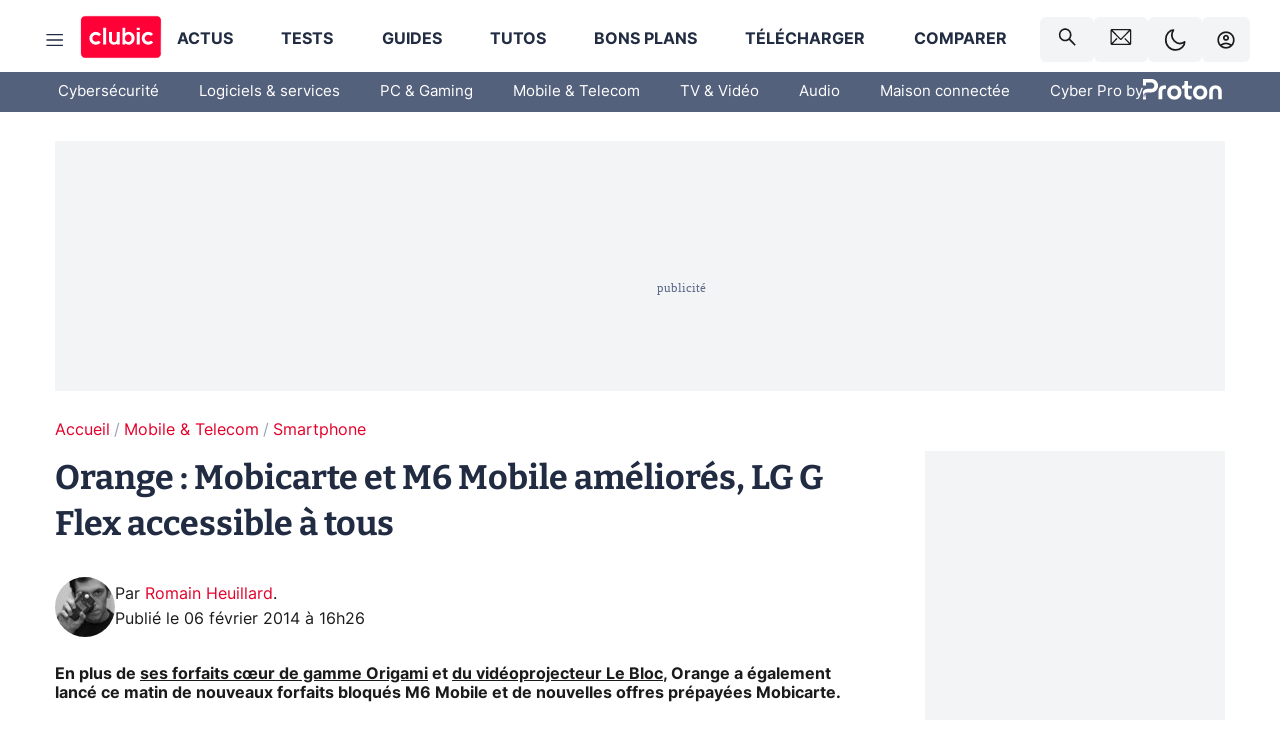

--- FILE ---
content_type: text/html; charset=utf-8
request_url: https://www.clubic.com/telephone-portable/operateur-telephonie-mobile/orange/actualite-617238-mobicarte-m6-mobile-et-lg-flex-pour-tous.html
body_size: 76485
content:
<!DOCTYPE html><html lang="fr" data-theme="light"><head><meta charSet="utf-8" data-next-head=""/><meta name="viewport" content="initial-scale=1.0, width=device-width" data-next-head=""/><script type="text/javascript" src="https://choices.consentframework.com/js/pa/22690/c/IKVR3/cmp" referrerPolicy="unsafe-url" async=""></script><script async="" type="text/javascript" src="https://cdn.sirdata.eu/youtube-iframe.js"></script><link rel="preload" href="https://securepubads.g.doubleclick.net/tag/js/gpt.js" as="script" type="text/javascript" data-next-head=""/><title data-next-head="">Orange : Mobicarte et M6 Mobile améliorés, LG G Flex accessible à tous</title><meta name="description" content="En plus de ses forfaits cœur de gamme Origami et du vidéoprojecteur Le Bloc, Orange a également lancé ce matin de nouveaux forfaits bloqués M6 Mobile et de nouvelles offres prépayées Mobicarte." data-next-head=""/><meta name="robots" content="index, follow, max-image-preview:large, max-snippet:-1, max-video-preview:-1, max-snippet:-1, max-image-preview:large, max-video-preview:-1" data-next-head=""/><meta property="og:locale" content="fr_FR" data-next-head=""/><meta property="og:site_name" content="clubic.com" data-next-head=""/><meta property="og:title" content="Orange : Mobicarte et M6 Mobile améliorés, LG G Flex accessible à tous" data-next-head=""/><meta property="og:description" content="En plus de ses forfaits cœur de gamme Origami et du vidéoprojecteur Le Bloc, Orange a également lancé ce matin de nouveaux forfaits bloqués M6 Mobile et de nouvelles offres prépayées Mobicarte." data-next-head=""/><meta property="og:url" content="https://www.clubic.com/telephone-portable/operateur-telephonie-mobile/orange/actualite-617238-mobicarte-m6-mobile-et-lg-flex-pour-tous.html" data-next-head=""/><meta property="og:image" content="https://pic.clubic.com/v1/images/1419374/raw" data-next-head=""/><meta property="og:type" content="article" data-next-head=""/><meta name="twitter:card" content="summary_large_image" data-next-head=""/><meta name="twitter:site" content="@clubic" data-next-head=""/><meta name="twitter:title" content="Orange : Mobicarte et M6 Mobile améliorés, LG G Flex accessible à tous" data-next-head=""/><meta name="twitter:image" content="https://pic.clubic.com/v1/images/1419374/raw" data-next-head=""/><meta name="twitter:url" content="https://www.clubic.com/telephone-portable/operateur-telephonie-mobile/orange/actualite-617238-mobicarte-m6-mobile-et-lg-flex-pour-tous.html" data-next-head=""/><meta name="twitter:description" content="En plus de ses forfaits cœur de gamme Origami et du vidéoprojecteur Le Bloc, Orange a également lancé ce matin de nouveaux forfaits bloqués M6 Mobile et de nouvelles offres prépayées Mobicarte." data-next-head=""/><meta name="twitter:domain" content="clubic.com" data-next-head=""/><meta property="article:publisher" content="https://www.facebook.com/Clubic" data-next-head=""/><link rel="canonical" href="https://www.clubic.com/telephone-portable/operateur-telephonie-mobile/orange/actualite-617238-mobicarte-m6-mobile-et-lg-flex-pour-tous.html" data-next-head=""/><meta property="article:published_time" content="2014-02-06T16:26:00+01:00" data-next-head=""/><meta property="article:modified_time" content="2014-02-06T16:26:00+01:00" data-next-head=""/><meta property="mrf:tags" content="content-type:news;cat1:Mobile et Telecom;cat2:Smartphone" data-next-head=""/><meta name="mobile-web-app-capable" content="yes"/><meta name="apple-mobile-web-app-capable" content="yes"/><meta name="apple-mobile-web-app-title" content="Clubic"/><meta name="application-name" content="Clubic"/><link rel="dns-prefetch" href="//pic.clubic.com"/><link rel="dns-prefetch" href="//api.clubic.com"/><link rel="dns-prefetch" href="//analytics.clubic.com"/><link rel="dns-prefetch" href="//cdn.consentframework.com"/><link rel="dns-prefetch" href="//cache.consentframework.com"/><link rel="dns-prefetch" href="//choices.consentframework.com"/><link rel="dns-prefetch" href="//scripts.opti-digital.com"/><link rel="dns-prefetch" href="//www.googletagmanager.com/"/><link rel="preload" href="/assets-react/fonts/inter-bold.woff2" as="font" type="font/woff2" crossorigin="anonymous"/><link rel="preload" href="/assets-react/fonts/inter-regular.woff2" as="font" type="font/woff2" crossorigin="anonymous"/><link rel="preload" href="/assets-react/fonts/bitter.woff2" as="font" type="font/woff2" crossorigin="anonymous"/><link rel="apple-touch-icon" sizes="180x180" href="/apple-touch-icon.png"/><link rel="icon" type="image/png" sizes="32x32" href="/favicon-32x32.png"/><link rel="icon" type="image/png" sizes="16x16" href="/favicon-16x16.png"/><link rel="manifest" href="/site.webmanifest"/><link rel="mask-icon" href="/safari-pinned-tab.svg" color="#fc0f3e"/><link rel="shortcut icon" href="/favicon.ico"/><meta name="msapplication-TileColor" content="#202b44"/><meta name="msapplication-config" content="/browserconfig.xml"/><meta name="theme-color" content="#232728"/><meta name="sentry-trace" content="8b97c2295c7b6420c9fadc3c8c4cb433-58830acbc7baf732-0"/><meta name="baggage" content="sentry-environment=prod,sentry-release=undefined,sentry-public_key=948a13215311a60e5cf48c9860c59be8,sentry-trace_id=8b97c2295c7b6420c9fadc3c8c4cb433,sentry-sampled=false,sentry-sample_rand=0.03827611192943725,sentry-sample_rate=0.02"/><script type="application/ld+json" data-type="microdata" data-next-head="">{"@context":"https://schema.org","@graph":[{"@type":"NewsArticle","@id":"https://www.clubic.com/telephone-portable/operateur-telephonie-mobile/orange/actualite-617238-mobicarte-m6-mobile-et-lg-flex-pour-tous.html#article","headline":"Orange : Mobicarte et M6 Mobile améliorés, LG G Flex accessible à tous","thumbnailUrl":"https://pic.clubic.com/v1/images/1419374/raw","datePublished":"2014-02-06T16:26:00+01:00","dateModified":"2014-02-06T16:26:00+01:00","inLanguage":"fr-FR","image":{"@id":"https://www.clubic.com/telephone-portable/operateur-telephonie-mobile/orange/actualite-617238-mobicarte-m6-mobile-et-lg-flex-pour-tous.html#primaryimage"},"author":{"@id":"https://www.clubic.com/telephone-portable/operateur-telephonie-mobile/orange/actualite-617238-mobicarte-m6-mobile-et-lg-flex-pour-tous.html#author"},"publisher":{"@id":"https://www.clubic.com/#organization"},"commentCount":0,"potentialAction":[{"@type":"CommentAction","name":"Comment","target":["https://www.clubic.com/telephone-portable/operateur-telephonie-mobile/orange/actualite-617238-mobicarte-m6-mobile-et-lg-flex-pour-tous.html#comments"]}],"speakable":{"@type":"SpeakableSpecification","xpath":["/html/head/title","/html/head/meta[@name='description']/@content"]},"mainEntityOfPage":{"@id":"https://www.clubic.com/telephone-portable/operateur-telephonie-mobile/orange/actualite-617238-mobicarte-m6-mobile-et-lg-flex-pour-tous.html"},"isPartOf":{"@id":"https://www.clubic.com/telephone-portable/operateur-telephonie-mobile/orange/actualite-617238-mobicarte-m6-mobile-et-lg-flex-pour-tous.html"}},{"@type":"WebPage","@id":"https://www.clubic.com/telephone-portable/operateur-telephonie-mobile/orange/actualite-617238-mobicarte-m6-mobile-et-lg-flex-pour-tous.html","url":"https://www.clubic.com/telephone-portable/operateur-telephonie-mobile/orange/actualite-617238-mobicarte-m6-mobile-et-lg-flex-pour-tous.html","name":"Orange : Mobicarte et M6 Mobile améliorés, LG G Flex accessible à tous","thumbnailUrl":"https://pic.clubic.com/v1/images/1419374/raw","datePublished":"2014-02-06T16:26:00+01:00","dateModified":"2014-02-06T16:26:00+01:00","inLanguage":"fr-FR","isPartOf":{"@id":"https://www.clubic.com/#website"},"potentialAction":[{"@type":"ReadAction","target":["https://www.clubic.com/telephone-portable/operateur-telephonie-mobile/orange/actualite-617238-mobicarte-m6-mobile-et-lg-flex-pour-tous.html"]}],"breadcrumb":{"@id":"https://www.clubic.com/telephone-portable/operateur-telephonie-mobile/orange/actualite-617238-mobicarte-m6-mobile-et-lg-flex-pour-tous.html#breadcrumb"},"primaryImageOfPage":{"@id":"https://www.clubic.com/telephone-portable/operateur-telephonie-mobile/orange/actualite-617238-mobicarte-m6-mobile-et-lg-flex-pour-tous.html#primaryimage"},"image":{"@id":"https://www.clubic.com/telephone-portable/operateur-telephonie-mobile/orange/actualite-617238-mobicarte-m6-mobile-et-lg-flex-pour-tous.html#primaryimage"}},{"@type":"ImageObject","inLanguage":"fr-FR","url":"https://pic.clubic.com/v1/images/1419374/raw","contentUrl":"https://pic.clubic.com/v1/images/1419374/raw","caption":"LG G Flex","height":"1070","width":"1720","@id":"https://www.clubic.com/telephone-portable/operateur-telephonie-mobile/orange/actualite-617238-mobicarte-m6-mobile-et-lg-flex-pour-tous.html#primaryimage"},{"@type":"BreadcrumbList","@id":"https://www.clubic.com/telephone-portable/operateur-telephonie-mobile/orange/actualite-617238-mobicarte-m6-mobile-et-lg-flex-pour-tous.html#breadcrumb","itemListElement":[{"@type":"ListItem","position":1,"name":"Accueil","item":"https://www.clubic.com/"},{"@type":"ListItem","position":2,"name":"Mobile & Telecom","item":"https://www.clubic.com/mobilite-et-telephonie/"},{"@type":"ListItem","position":3,"name":"Smartphone","item":"https://www.clubic.com/smartphone/"}]},{"@type":"Organization","@id":"https://www.clubic.com/#organization","name":"Clubic.com","url":"https://www.clubic.com","logo":{"@type":"ImageObject","@id":"https://www.clubic.com/#/schema/logo/image/","inLanguage":"fr-FR","url":"https://pic.clubic.com/v1/images/2288871/raw","width":"1600","height":"900","caption":"Clubic"},"sameAs":["https://www.facebook.com/Clubic","https://x.com/clubic","https://www.youtube.com/user/Clubic","https://fr.linkedin.com/company/clubic","https://fr.wikipedia.org/wiki/Clubic","https://www.tiktok.com/@clubic_","https://www.whatsapp.com/channel/0029VaFN2Nm3bbV7Nzel1P2B","https://www.instagram.com/clubic_off/","https://x.com/ClubicBonsPlans","https://bsky.app/profile/did:plc:hxwo5olhdgcx7bbzu2lewpgo","https://www.threads.com/@clubic_off"]},{"@type":"WebSite","@id":"https://www.clubic.com/#website","url":"https://www.clubic.com/","name":"Clubic.com","inLanguage":"fr-FR","publisher":{"@id":"https://www.clubic.com/#organization"},"potentialAction":{"@type":"SearchAction","target":{"@type":"EntryPoint","urlTemplate":"https://www.clubic.com/search?q={search_term_string}"},"query-input":"required name=search_term_string"}},{"@type":"Person","@id":"https://www.clubic.com/telephone-portable/operateur-telephonie-mobile/orange/actualite-617238-mobicarte-m6-mobile-et-lg-flex-pour-tous.html#author","name":"Romain Heuillard","image":{"@type":"ImageObject","inLanguage":"fr-FR","url":"https://pic.clubic.com/v1/images/1726893/raw","contentUrl":"https://pic.clubic.com/v1/images/1726893/raw","caption":"romainheuillard_400x400-ConvertImage-ConvertImage.jpg","height":"400","width":"400","@id":"https://www.clubic.com/#/schema/person/image/"},"url":"https://www.clubic.com/auteur/1458-romain-heuillard.html","sameAs":["https://www.twitter.com/RomainHeuillard","https://www.linkedin.com/in/http://www.google.com"]}]}</script><link rel="stylesheet" href="/assets-react/legacy.css?undefined" data-next-head=""/><link rel="preload" imageSrcSet="//pic.clubic.com/v1/images/1726893/raw?fit=smartCrop&amp;width=50&amp;height=50&amp;hash=71d5fa603e96ec8c385968cb2961cd46ae800ae2 1x, //pic.clubic.com/v1/images/1726893/raw?fit=smartCrop&amp;width=100&amp;height=100&amp;hash=22da44c4f899fbc4901a1855f9726389c8a52d9f 2x" type="image/webp" as="image" media="(max-width: 1024px)" data-next-head=""/><link rel="preload" imageSrcSet="//pic.clubic.com/v1/images/1726893/raw?fit=smartCrop&amp;width=60&amp;height=60&amp;hash=21f8b60ec6d7ae9b2f5f8d83752a85bb4fc10c36 1x, //pic.clubic.com/v1/images/1726893/raw?fit=smartCrop&amp;width=120&amp;height=120&amp;hash=a3269283fb1d291f2b093dce53d511fcc99b6673 2x" type="image/webp" as="image" media="(min-width: 1025px)" data-next-head=""/><link rel="preload" imageSrcSet="//pic.clubic.com/v1/images/1726893/raw?fit=smartCrop&amp;width=60&amp;height=60&amp;hash=21f8b60ec6d7ae9b2f5f8d83752a85bb4fc10c36 1x, //pic.clubic.com/v1/images/1726893/raw?fit=smartCrop&amp;width=120&amp;height=120&amp;hash=a3269283fb1d291f2b093dce53d511fcc99b6673 2x" type="image/webp" as="image" data-next-head=""/><link rel="preload" imageSrcSet="//pic.clubic.com/v1/images/2042334/raw?fit=smartCrop&amp;width=40&amp;height=40&amp;hash=4227a0ece7b8567a005185d0dfd85afba5411820 1x, //pic.clubic.com/v1/images/2042334/raw?fit=smartCrop&amp;width=80&amp;height=80&amp;hash=dd963fb2c0b6ce8f6da503509abcc04214bc4cf0 2x" type="image/webp" as="image" data-next-head=""/><script type="text/javascript" async="" data-react-no-hydrate="true" data-next-head="">
            var currentThemeAd = window.localStorage.getItem('preferMode') ?? (window?.matchMedia('(prefers-color-scheme: dark)').matches ? 'dark' : 'light');
            var adConfig = '{"adUnit":"/21718639124/clubic.com/contenu-actu-rjs","pageTargeting":{"kw":["news","telcos","computer-network","orange","mobile-device","smartphone","pro","legacy","Mobile & Telecom","section1597","Smartphone","section1612"],"env":"prod","mode":"dark","issafe":1}}';
            var updatedJsonString = adConfig.replace(/"mode":"[^"]+"/, `"mode":"${currentThemeAd}"`);
            var optidigitalQueue = optidigitalQueue || {};
            optidigitalQueue.cmd = optidigitalQueue.cmd || [];
            var i='optidigital-ad-init';
            if (!document.getElementById(i)) {
              var opti=document.createElement('script');
              opti.id=i;
              opti.type='module';
              opti.setAttribute("data-config",updatedJsonString);
              opti.src='//scripts.opti-digital.com/modules/?site=clubicv3';
              var node=document.getElementsByTagName('head')[0];
              node.parentNode.insertBefore(opti, node);
            } 
          </script><script defer="" type="text/javascript" data-next-head="">
             !function(){"use strict";function e(e){var t=!(arguments.length>1&&void 0!==arguments[1])||arguments[1],c=document.createElement("script");c.src=e,t?c.type="module":(c.async=!0,c.type="text/javascript",c.setAttribute("nomodule",""));var n=document.getElementsByTagName("script")[0];n.parentNode.insertBefore(c,n)}!function(t,c){!function(t,c,n){var a,o,r;n.accountId=c,null!==(a=t.marfeel)&&void 0!==a||(t.marfeel={}),null!==(o=(r=t.marfeel).cmd)&&void 0!==o||(r.cmd=[]),t.marfeel.config=n;var i="https://sdk.mrf.io/statics";e("".concat(i,"/marfeel-sdk.js?id=").concat(c),!0),e("".concat(i,"/marfeel-sdk.es5.js?id=").concat(c),!1)}(t,c,arguments.length>2&&void 0!==arguments[2]?arguments[2]:{})}(window,3521,{} /*config*/)}();
            </script><script>window.nextEnv = {"NEXT_PUBLIC_APP_ENV_COMPLET":"prod","NEXT_PUBLIC_VERSION":"undefined","NEXT_PUBLIC_BASE_URL":"undefined","NEXT_PUBLIC_ENV":"undefined","NEXT_PUBLIC_HOST":"www.clubic.com"};</script><script>
   globalThis.constantContext = {};
   const alsContext = {reqId:''};
    globalThis.alsContext = {
      getContext: (key) => {
        return alsContext[key];
      },
      setContext: (key, value) => {
        alsContext[key] = value;
      },
    }
  </script><script id="cmp-stub" type="text/javascript">(function () {window.ABconsentCMP = window.ABconsentCMP || {};window.ABconsentCMP.IE11Cmp = "https://choices.consentframework.com/js/pa/22690/c/IKVR3/cmp/ie11";})();function _typeof(t){return _typeof="function"==typeof Symbol&&"symbol"==typeof Symbol.iterator?function(t){return typeof t}:function(t){return t&&"function"==typeof Symbol&&t.constructor===Symbol&&t!==Symbol.prototype?"symbol":typeof t},_typeof(t)}!function(){var t=function(){var t="__tcfapiLocator",e="__sdcmpapiLocator",r=[],n=[],o=window;function a(t){var e=arguments.length>1&&void 0!==arguments[1]?arguments[1]:0;try{var r=o.document,n=!!o.frames[t];if(!n)if(r.body){var c=r.createElement("iframe");c.style.cssText="display:none",c.name=t,r.body.appendChild(c)}else e<2e3&&setTimeout(function(){a(t,e+1)},5);return!n}catch(p){return!1}}function c(t){var e,r=o;try{for(;r&&r!==o.top;){if(r.frames[t]){e=r;break}if(!r.parent||r.parent===r)break;r=r.parent}}catch(n){}return e}function p(){try{for(var t=this&&this.sourceAPI||"__sdcmpapi",e=o.gdprApplies,a=(o.ABconsentCMP||{}).consentModeFromTcf||!1,c=arguments.length,p=new Array(c),i=0;i<c;i++)p[i]=arguments[i];if(!p.length)return"__tcfapi"===t?r:n;if("setGdprApplies"===p[0])p.length>3&&2===Number(p[1])&&"boolean"==typeof p[3]&&(e=p[3],o.gdprApplies=e,"function"==typeof p[2]&&p[2]({gdprApplies:e},!0));else if("ping"===p[0]){if("function"==typeof p[2]){var f={gdprApplies:e,cmpLoaded:!1,cmpStatus:"stub",apiVersion:"2.0"};a&&(f.enableAdvertiserConsentMode=!0),p[2](f,!0)}}else("__tcfapi"===t?r:n).push(p)}catch(s){}}var i=c(t),f=c(e);try{i||a(t),f||a(e),o.__tcfapi||(o.__tcfapi=function(){for(var t=arguments.length,e=new Array(t),r=0;r<t;r++)e[r]=arguments[r];return p.apply({sourceAPI:"__tcfapi"},e)}),o.__sdcmpapi||(o.__sdcmpapi=function(){for(var t=arguments.length,e=new Array(t),r=0;r<t;r++)e[r]=arguments[r];return p.apply({sourceAPI:"__sdcmpapi"},e)}),o.addEventListener("message",function(t){try{var e=t&&t.data;if(!e)return;var r={};if("string"==typeof e)try{r=JSON.parse(e)}catch(c){return}else{if("object"!==_typeof(e)||e.constructor!==Object)return;r=e}var n=r&&(r.__tcfapiCall||r.__sdcmpapiCall);if(!n)return;try{var o=r.__tcfapiCall?window.__tcfapi:window.__sdcmpapi,a=r.__tcfapiCall?"__tcfapiReturn":"__sdcmpapiReturn";o(n.command,n.version,function(r,o){var c={};c[a]={returnValue:r,success:o,callId:n.callId};var p="null"===t.origin?"*":t.origin;t.source.postMessage("string"==typeof e?JSON.stringify(c):c,p)},n.parameter)}catch(p){}}catch(i){}},!1)}catch(s){}};try{t(),"undefined"!=typeof module&&"object"===("undefined"==typeof module?"undefined":_typeof(module))&&"object"===_typeof(module.exports)&&(module.exports=t)}catch(o){}if(window.MSInputMethodContext&&document.documentMode){var e=(window.ABconsentCMP||{}).IE11Cmp,r=void 0===e?"":e;if(!r)return;var n=document.createElement("script");n.src=r,n.async=!0,n.type="text/javascript",(document.head||document.documentElement).appendChild(n)}}();(function () {window.ABconsentCMP = window.ABconsentCMP || {};window.ABconsentCMP.enableConsentMode = window.ABconsentCMP.enableConsentMode ? true : (window.ABconsentCMP.enableConsentMode === undefined) && true;var ABconsentCMP=window.ABconsentCMP=window.ABconsentCMP||{};ABconsentCMP.loaded=ABconsentCMP.loaded||{},ABconsentCMP.runOnce=ABconsentCMP.runOnce||function(n,e){if(!ABconsentCMP.loaded[n]){ABconsentCMP.loaded[n]=!0;try{"function"==typeof e&&e(ABconsentCMP)}catch(n){}}};ABconsentCMP.runOnce("consentModeGtm",function(e){if(e.enableConsentMode)try{var t=e.gtmDataLayerName||"dataLayer",n=window[t]=window[t]||[],a="denied",o={analytics_storage:a,functionality_storage:a,security_storage:a,personalization_storage:a,wait_for_update:1e3};function r(){n.push(arguments)}r("set","developer_id.dOWE1OT",!0),!0!==e.consentModeFromTcf&&(o.ad_storage=o.ad_user_data=o.ad_personalization=a),r("consent","default",o)}catch(e){}});ABconsentCMP.runOnce("consentModeAdsense",function(){try{(window.adsbygoogle=window.adsbygoogle||[]).pauseAdRequests=1}catch(e){}});ABconsentCMP.runOnce("tcfUetq",function(){try{(window.uetq=window.uetq||[]).push("config","tcf",{enabled:!0})}catch(e){}});})();</script><script async="" type="text/javascript">
                  let currentTheme =  window.localStorage.getItem('preferMode');  
                  if(!currentTheme) {
                    currentTheme =  window?.matchMedia('(prefers-color-scheme: dark)').matches ? 'dark' : 'light';
                    window.localStorage.setItem('preferMode', currentTheme);
                  }
                  document.documentElement.setAttribute('data-theme', currentTheme);
                 </script><script async="" type="text/javascript"> var _paq = window._paq = window._paq || [];
                /* tracker methods like "setCustomDimension" should be called before "trackPageView" */
                _paq.push(['trackPageView']);
                _paq.push(['enableLinkTracking']);
                (function() {
                var u="https://analytics.clubic.com/";
                _paq.push(['setTrackerUrl', u+'matomo.php']);
                _paq.push(['setSiteId', '1']);
                var d=document, g=d.createElement('script'), s=d.getElementsByTagName('script')[0];
                g.type='text/javascript'; g.async=true; g.src=u+'matomo.js'; s.parentNode.insertBefore(g,s);
              })();</script><noscript><p><img src="https://analytics.clubic.com/matomo.php?idsite=1&amp;amp;rec=1" alt=""/></p></noscript><noscript data-n-css=""></noscript><script defer="" noModule="" src="/_next/static/chunks/polyfills-42372ed130431b0a.js"></script><script defer="" src="/_next/static/chunks/5271.ea55f5afeee2f810.js"></script><script defer="" src="/_next/static/chunks/2888.ed2bd38c480029a6.js"></script><script defer="" src="/_next/static/chunks/5470.7b14a21c0891bb1e.js"></script><script defer="" src="/_next/static/chunks/6293.adcc0b7f20eb33a0.js"></script><script defer="" src="/_next/static/chunks/7466.c7027645672d852d.js"></script><script defer="" src="/_next/static/chunks/9665.3e2cd57a7818e6d1.js"></script><script defer="" src="/_next/static/chunks/5542.0bea5918111607f7.js"></script><script defer="" src="/_next/static/chunks/9118.842642fdeef9971d.js"></script><script defer="" src="/_next/static/chunks/7371.542507ed46063fd4.js"></script><script defer="" src="/_next/static/chunks/6466.e1b21354779e3489.js"></script><script defer="" src="/_next/static/chunks/6737.0734bca437f03243.js"></script><script defer="" src="/_next/static/chunks/8342.7aa7d1f83cf0ccc2.js"></script><script defer="" src="/_next/static/chunks/5297.5f162fe2dbfebb0e.js"></script><script defer="" src="/_next/static/chunks/3606.63e8d154a2c5328c.js"></script><script defer="" src="/_next/static/chunks/8176.398f803cf92e5b6a.js"></script><script defer="" src="/_next/static/chunks/6267.c1aac0ab511a8ca8.js"></script><script defer="" src="/_next/static/chunks/6220.0e8718ff4729ad0a.js"></script><script defer="" src="/_next/static/chunks/7189.a9ad83371ea83f2a.js"></script><script src="/_next/static/chunks/runtime-7bbb8510a80c9ea3.js" defer=""></script><script src="/_next/static/chunks/next-e5bd50ed9d407591.js" defer=""></script><script src="/_next/static/chunks/reactjs-19.2.3.js" defer=""></script><script src="/_next/static/chunks/reactjs-dom-19.2.3.js" defer=""></script><script src="/_next/static/chunks/main-ec190852b12d8f40.js" defer=""></script><script src="/_next/static/chunks/article-processor-b07d39e9b3e00c52.js" defer=""></script><script src="/_next/static/chunks/styled-6.1.19.js" defer=""></script><script src="/_next/static/chunks/apollo-3.13.9.js" defer=""></script><script src="/_next/static/chunks/api-sdk-655a53efad5e1ff5.js" defer=""></script><script src="/_next/static/chunks/8569-877b1f4c4eb5592c.js" defer=""></script><script src="/_next/static/chunks/pages/_app-eab2750bf1dba892.js" defer=""></script><script src="/_next/static/chunks/pages/%5B...slug%5D-fb6dad8f424c1abf.js" defer=""></script><script src="/_next/static/7nRomRNmrDBQGjU1Hp9Zj/_buildManifest.js" defer=""></script><script src="/_next/static/7nRomRNmrDBQGjU1Hp9Zj/_ssgManifest.js" defer=""></script><style data-styled="" data-styled-version="6.1.19">.ad-container{background-color:var(--color-alt-5);display:flex;flex-direction:column;justify-content:flex-start;position:relative;min-height:200px;overflow:hidden;grid-column:2/3;}/*!sc*/
@media (min-width:1024px){.ad-container{grid-column:1/10;}}/*!sc*/
.ad-container p{font-size:14px;color:rgba(var(--theme-color-foreground), 0.15);margin:8px 0;}/*!sc*/
.ad-container .ad-content{flex-grow:1;z-index:1;display:flex;justify-content:center;margin:0;max-width:100vw;overflow:hidden;}/*!sc*/
.ad-container .ad-content[data-slot="Billboard_2"],.ad-container .ad-content[data-slot="Mobile_Pos1"],.ad-container .ad-content[data-slot="Mobile_Pos2"],.ad-container .ad-content[data-slot="Mobile_Pos3"]{min-height:250px;}/*!sc*/
.ad-container .ad-content[data-slot="Billboard_1"]{height:250px;}/*!sc*/
.ad-container .ad-content[data-slot="Rectangle_1"]{height:100px;}/*!sc*/
.ad-container .ad-content[data-slot="HalfpageAd_1"],.ad-container .ad-content[data-slot="HalfpageAd_2"],.ad-container .ad-content[data-slot="HalfpageAd_3"]{min-height:600px;}/*!sc*/
.ad-container.no-background{background-color:transparent;border:none;overflow:visible;}/*!sc*/
.ad-container.no-background p{display:none;}/*!sc*/
.ad-container.no-background .ad-content{margin-bottom:0;}/*!sc*/
.ad-container.megaban{margin:var(--spacer-s) 0;}/*!sc*/
.ad-container.position-sticky{position:sticky;top:85px;}/*!sc*/
.ad-container.mobile-only{display:flex;}/*!sc*/
@media (min-width:1024px){.ad-container.mobile-only{display:none;}}/*!sc*/
.ad-container.desktop-only{display:none;}/*!sc*/
@media (min-width:1024px){.ad-container.desktop-only{display:flex;}}/*!sc*/
#GenecyDFPAdWallpaperCont~* .ad-container.megaban{display:none;}/*!sc*/
data-styled.g1[id="sc-global-eVrTht1"]{content:"sc-global-eVrTht1,"}/*!sc*/
html{-ms-text-size-adjust:100%;-webkit-text-size-adjust:100%;}/*!sc*/
body{margin:0;}/*!sc*/
article,aside,details,figcaption,figure,footer,header,hgroup,main,menu,nav,section,summary{display:block;}/*!sc*/
audio,canvas,progress,video{display:inline-block;vertical-align:baseline;}/*!sc*/
audio:not([controls]){display:none;height:0;}/*!sc*/
[hidden],template{display:none;}/*!sc*/
a,button{background-color:transparent;border-width:0;}/*!sc*/
a:active,a:hover{outline:0;}/*!sc*/
abbr[title]{border-bottom:1px dotted;}/*!sc*/
b,strong{font-weight:bold;}/*!sc*/
dfn{font-style:italic;}/*!sc*/
h1{font-size:2em;margin:0.67em 0;}/*!sc*/
mark{background:#ff0;color:black;}/*!sc*/
small{font-size:80%;}/*!sc*/
sub,sup{font-size:75%;line-height:0;position:relative;vertical-align:baseline;}/*!sc*/
sup{top:-0.5em;}/*!sc*/
sub{bottom:-0.25em;}/*!sc*/
img{border:0;}/*!sc*/
svg:not(:root){overflow:hidden;}/*!sc*/
figure{margin:1em 40px;}/*!sc*/
hr{-moz-box-sizing:content-box;box-sizing:content-box;height:0;}/*!sc*/
pre{overflow:auto;}/*!sc*/
code,kbd,pre,samp{font-family:monospace,serif;font-size:1em;}/*!sc*/
button,input,optgroup,select,textarea{color:inherit;font:inherit;margin:0;}/*!sc*/
button{overflow:visible;}/*!sc*/
button,select{text-transform:none;}/*!sc*/
button,html input[type='button'],input[type='reset'],input[type='submit']{-webkit-appearance:button;cursor:pointer;}/*!sc*/
button[disabled],html input[disabled]{cursor:default;}/*!sc*/
button::-moz-focus-inner,input::-moz-focus-inner{border:0;padding:0;}/*!sc*/
input{line-height:normal;}/*!sc*/
input[type='checkbox'],input[type='radio']{box-sizing:border-box;padding:0;}/*!sc*/
input[type='number']::-webkit-inner-spin-button,input[type='number']::-webkit-outer-spin-button{height:auto;}/*!sc*/
input[type='search']{-webkit-appearance:textfield;-moz-box-sizing:border-box;-webkit-box-sizing:border-box;box-sizing:border-box;}/*!sc*/
input[type='search']::-webkit-search-cancel-button,input[type='search']::-webkit-search-decoration{-webkit-appearance:none;}/*!sc*/
fieldset{border:1px solid #c0c0c0;margin:0 2px;padding:0.35em 0.625em 0.75em;}/*!sc*/
legend{border:0;padding:0;}/*!sc*/
textarea{overflow:auto;}/*!sc*/
optgroup{font-weight:bold;}/*!sc*/
table{border-collapse:collapse;border-spacing:0;}/*!sc*/
td,th{padding:0;}/*!sc*/
.sd-cmp-2dyYO{top:40px!important;left:unset!important;right:unset!important;padding:unset!important;padding-top:5px!important;}/*!sc*/
.sd-cmp-1bquj .sd-cmp-2jmDj{padding:unset;}/*!sc*/
.sd-cmp-1IdBZ{padding-top:10px!important;}/*!sc*/
.sd-cmp-2jmDj{color:grey!important;}/*!sc*/
data-styled.g2[id="sc-global-hDeBjt1"]{content:"sc-global-hDeBjt1,"}/*!sc*/
*{box-sizing:border-box;padding:0;margin:0;}/*!sc*/
*::after,*::before{box-sizing:border-box;}/*!sc*/
html,body{width:100%;height:100%;}/*!sc*/
img{vertical-align:middle;}/*!sc*/
data-styled.g3[id="sc-global-igtmDC1"]{content:"sc-global-igtmDC1,"}/*!sc*/
:root{--spacer-xxs:4px;--spacer-xs:7px;--spacer-s:15px;--spacer-s-fluid:clamp(0.625rem, 0.536rem + 0.446vw, 0.938rem);--spacer:30px;--spacer-to-xs:clamp(0.438rem, 0.027rem + 2.054vw, 1.875rem);--spacer-fluid:clamp(0.938rem, 0.67rem + 1.339vw, 1.875rem);--spacer-m:45px;--spacer-m-to-xs:clamp(0.438rem, -0.241rem + 3.393vw, 2.813rem);--spacer-m-to-s:clamp(0.938rem, 0.402rem + 2.679vw, 2.813rem);--spacer-m-fluid:clamp(1.875rem, 1.607rem + 1.339vw, 2.813rem);--spacer-l:60px;--spacer-l-to-xs:clamp(0.438rem, -0.509rem + 4.732vw, 3.75rem);--spacer-l-to-s:clamp(0.938rem, 0.134rem + 4.018vw, 3.75rem);--spacer-l-to-default:clamp(1.875rem, 1.339rem + 2.679vw, 3.75rem);--spacer-l-fluid:clamp(2.813rem, 2.545rem + 1.339vw, 3.75rem);--spacer-xl:90px;--spacer-xl-to-xs:clamp(0.438rem, -1.045rem + 7.411vw, 5.625rem);--spacer-xl-to-s:clamp(0.938rem, -0.402rem + 6.696vw, 5.625rem);--spacer-xl-to-default:clamp(1.875rem, 0.804rem + 5.357vw, 5.625rem);--spacer-xl-to-m:clamp(2.813rem, 2.009rem + 4.018vw, 5.625rem);--spacer-xl-fluid:clamp(3.75rem, 3.214rem + 2.679vw, 5.625rem);--spacer-em:1em;--theme-typography-default-font:'Inter UI',Arial,sans-serif;--theme-typography-primary-font:'Bitter',serif;--theme-palette-black:#232728;--theme-palette-black-alt:#212C42;--theme-palette-dark-black:#1b1b1b;--theme-palette-black-medium:#5d6c8a;--theme-palette-white:#FFFFFF;--theme-palette-dark-white:#f2f4f6;--theme-palette-dark-white2:#E5E8EE;--theme-palette-grey:#777777;--theme-palette-dark-grey:#54617C;--theme-palette-red:#E4002A;--theme-palette-red-clubic:#ff0037;--theme-palette-red-medium:#FF5978;--theme-palette-dark-red:#AF0524;--theme-palette-blue:#3F547E;--theme-palette-blue-medium:#99A4BA;--theme-palette-dark-blue:#37486D;--theme-palette-green:#009e76;--theme-palette-dark-green:#018262;--theme-palette-grey-blue:#526C8A;--theme-palette-dark-grey-blue:#3F547E;--theme-palette-light-grey-blue:#a4adbd;--theme-palette-golden:#C89E42;}/*!sc*/
:root[data-theme='light']{--theme-color-background:#FFFFFF;--theme-color-foreground:#212C42;--theme-color-foreground-rgb:33,44,66;--theme-color-medium:#99A4BA;--theme-color-primary:#E4002A;--theme-color-primary-contrast:#FFFFFF;--theme-color-title:#212C42;--theme-background-contrast-background-color:#f2f4f6;--theme-background-contrast-link-color:inherit;--theme-background-contrast-text-color:#212C42;--theme-background-flashy-background-color:#E4002A;--theme-background-flashy-link-color:#FFFFFF;--theme-background-flashy-text-color:#FFFFFF;--theme-background-navy-background-color:#3F547E;--theme-background-navy-link-color:#FFFFFF;--theme-background-navy-text-color:#FFFFFF;--theme-background-light-background-color:#777777;--theme-background-light-text-color:#212C42;--theme-background-light-link-color:#E4002A;--theme-background-transparent-background-color:transparent;--theme-background-transparent-text-color:inherit;--theme-background-transparent-link-color:inherit;--background-color-sub:#EDF0F4;--text-color:var(--theme-palette-dark-black);--text-color-reverse:var(--theme-palette-white);--text-color-alt:var(--theme-palette-blue);--title-foreground:var(--theme-palette-black-alt);--title-foreground-alt:var(--theme-palette-black-medium);--link-color:var(--theme-palette-red);--background-color-alt:var(--theme-palette-black-alt);--card-border:var(--theme-palette-light-grey-blue);--color-box-shadow:rgba(0 ,0 ,0 ,0.1);--color-alt-blue:var(--theme-palette-blue-medium);--color-alt-grey-blue:var(--theme-palette-grey-blue);--color-alt-dark:var(--theme-palette-dark-white2);--color-form-border:#cccccc;--color-alt-1:var(--theme-palette-grey);--color-alt-2:var(--theme-palette-dark-white);--color-alt-3:var(--theme-palette-dark-white);--color-alt-4:none;--color-alt-4-reverse:var(--theme-palette-dark-white);--color-alt-5:var(--theme-palette-dark-white);--color-alt-6:var(--theme-palette-dark-grey-blue);--color-alt-7:var(--theme-palette-dark-grey);--color-alt-8:var(--theme-palette-white);--color-alt-9:var(--theme-palette-dark-white);--color-grey-trans:rgba(0, 0, 0, 0.8);}/*!sc*/
:root[data-theme='dark']{--theme-color-background:#232728;--theme-color-foreground:#FFFFFF;--theme-color-foreground-rgb:0,0,0;--theme-color-medium:#FFFFFF;--theme-color-primary:#FF5978;--theme-color-primary-contrast:#FFFFFF;--theme-color-title:#FFFFFF;--theme-background-contrast-background-color:#1b1b1b;--theme-background-contrast-link-color:inherit;--theme-background-contrast-text-color:#FFFFFF;--theme-background-flashy-background-color:#FF5978;--theme-background-flashy-link-color:#FFFFFF;--theme-background-flashy-text-color:#FFFFFF;--theme-background-navy-background-color:#3F547E;--theme-background-navy-link-color:#FFFFFF;--theme-background-navy-text-color:#FFFFFF;--theme-background-light-background-color:#777777;--theme-background-light-text-color:#212C42;--theme-background-light-link-color:#FF5978;--theme-background-transparent-background-color:transparent;--theme-background-transparent-text-color:inherit;--theme-background-transparent-link-color:inherit;--background-color-sub:var(--theme-palette-dark-black);--text-color:var(--theme-palette-white);--text-color-reverse:var(--theme-palette-dark-black);--text-color-alt:var(--theme-palette-white);--title-foreground:var(--theme-palette-white);--title-foreground-alt:var(--theme-palette-white);--link-color:var(--theme-palette-red-medium);--background-color-alt:var(--theme-palette-black);--card-border:var(--theme-palette-grey);--color-box-shadow:rgba(0 ,0 ,0 ,0.3);--color-alt-blue:var(--theme-palette-blue);--color-form-border:#555555;--color-alt-grey-blue:var(--theme-palette-light-grey-blue);--color-alt-dark:black;--color-alt-1:var(--theme-palette-white);--color-alt-2:var(--theme-palette-black-alt);--color-alt-3:var(--theme-palette-white);--color-alt-4:var(--theme-palette-dark-black);--color-alt-4-reverse:none;--color-alt-5:var(--theme-palette-dark-black);--color-alt-6:var(--theme-palette-white);--color-alt-7:var(--theme-palette-dark-white);--color-alt-8:var(--theme-palette-red-medium);--color-alt-9:var(--theme-palette-dark-grey);--color-grey-trans:rgba(255, 255, 255, 0.8);}/*!sc*/
html{color:var(--text-color);background-color:var(--theme-color-background);transition:background-color 0.5s;-webkit-font-smoothing:antialiased;-moz-osx-font-smoothing:grayscale;}/*!sc*/
body{line-height:1.2;-moz-osx-font-smoothing:grayscale;-ms-overflow-style:-ms-autohiding-scrollbar;font-family:var(--theme-typography-default-font);overflow-x:hidden;}/*!sc*/
article aside{display:none;}/*!sc*/
html.no-event,html.no-event body{overflow:hidden;}/*!sc*/
a{color:inherit;}/*!sc*/
a.un-styled-linked{text-decoration:none;}/*!sc*/
a.mod-primary{color:var(--link-color);}/*!sc*/
a.simple{color:var(--link-color);font-weight:bold;}/*!sc*/
blockquote{position:relative;font-style:italic;padding:var(--spacer-s) var(--spacer-s);border-left:4px solid var(--color-alt-grey-blue);border-radius:8px;}/*!sc*/
@media (max-width: 768px){code{max-width:90vw;overflow-x:auto;overflow-y:hidden;display:block;white-space:nowrap;}}/*!sc*/
@media (min-width: 769px){code{max-width:690px;overflow-x:auto;overflow-y:hidden;display:block;white-space:nowrap;}}/*!sc*/
@media (prefers-reduced-motion: reduce){*,*:hover,*:focus,*::before,*:hover::before,*:focus::before,*::after,*:hover::after,*:focus::after{animation:none;transition:none;scroll-behavior:auto;}}/*!sc*/
data-styled.g4[id="sc-global-colDtN1"]{content:"sc-global-colDtN1,"}/*!sc*/
.hLrpSC{animation:drxLLP ease-in-out infinite alternate 600ms 200ms;width:min(90%,50px);height:min(90%,50px);background-color:var(--theme-color-background);color:var(--theme-color-foreground);}/*!sc*/
data-styled.g5[id="sc-1qs7exx-0"]{content:"hLrpSC,"}/*!sc*/
.hZWoGk{padding-top:calc((1 * 100% - 50px) / 2);padding-bottom:calc((1 * 100% - 50px) / 2);text-align:center;}/*!sc*/
@media (min-width:1024px){.hZWoGk{padding-top:calc((1 * 100% - 50px) / 2);padding-bottom:calc((1 * 100% - 50px) / 2);}}/*!sc*/
.hOwhjg{padding-top:calc((0.6944444444444444 * 100% - 50px) / 2);padding-bottom:calc((0.6944444444444444 * 100% - 50px) / 2);text-align:center;}/*!sc*/
@media (min-width:1024px){.hOwhjg{padding-top:calc((0.6944444444444444 * 100% - 50px) / 2);padding-bottom:calc((0.6944444444444444 * 100% - 50px) / 2);}}/*!sc*/
data-styled.g6[id="sc-1qs7exx-1"]{content:"hZWoGk,hOwhjg,"}/*!sc*/
.itNNZS{border-radius:6px;width:100%;color:transparent;height:100%;max-width:100%;vertical-align:middle;}/*!sc*/
@media (min-width:1024px){.itNNZS{border-radius:10px;}}/*!sc*/
.cJzzmV{border-radius:0;width:100%;color:transparent;height:100%;max-width:100%;vertical-align:middle;}/*!sc*/
@media (min-width:1024px){.cJzzmV{border-radius:0;}}/*!sc*/
data-styled.g7[id="sc-1qs7exx-2"]{content:"itNNZS,cJzzmV,"}/*!sc*/
.lcFsnL{position:relative;width:50px;height:50px;display:flex;align-items:center;justify-content:center;overflow:hidden;}/*!sc*/
@media (min-width:768px){.lcFsnL{width:50px;height:50px;}}/*!sc*/
@media (min-width:1024px){.lcFsnL{width:60px;height:60px;}}/*!sc*/
.lcFsnL.isEager{background-color:transparent;}/*!sc*/
.lcFsnL.isEager .sc-1qs7exx-2{width:100%!important;height:100%!important;animation:none!important;}/*!sc*/
.lcFsnL.loaded{background-color:transparent;}/*!sc*/
.lcFsnL.loaded .sc-1qs7exx-2{width:100%;height:100%;animation:hPcQcs ease-in-out 800ms;}/*!sc*/
.kGqFsX{position:relative;width:60px;height:60px;display:flex;align-items:center;justify-content:center;overflow:hidden;}/*!sc*/
@media (min-width:768px){.kGqFsX{width:60px;height:60px;}}/*!sc*/
@media (min-width:1024px){.kGqFsX{width:60px;height:60px;}}/*!sc*/
.kGqFsX.isEager{background-color:transparent;}/*!sc*/
.kGqFsX.isEager .sc-1qs7exx-2{width:100%!important;height:100%!important;animation:none!important;}/*!sc*/
.kGqFsX.loaded{background-color:transparent;}/*!sc*/
.kGqFsX.loaded .sc-1qs7exx-2{width:100%;height:100%;animation:hPcQcs ease-in-out 800ms;}/*!sc*/
.kZnkdn{position:relative;width:40px;height:40px;display:flex;align-items:center;justify-content:center;overflow:hidden;}/*!sc*/
@media (min-width:768px){.kZnkdn{width:40px;height:40px;}}/*!sc*/
@media (min-width:1024px){.kZnkdn{width:40px;height:40px;}}/*!sc*/
.kZnkdn.isEager{background-color:transparent;}/*!sc*/
.kZnkdn.isEager .sc-1qs7exx-2{width:100%!important;height:100%!important;animation:none!important;}/*!sc*/
.kZnkdn.loaded{background-color:transparent;}/*!sc*/
.kZnkdn.loaded .sc-1qs7exx-2{width:100%;height:100%;animation:hPcQcs ease-in-out 800ms;}/*!sc*/
.bxoYKz{position:relative;width:360px;height:250px;display:flex;align-items:center;justify-content:center;overflow:hidden;}/*!sc*/
@media (min-width:768px){.bxoYKz{width:360px;height:360px;}}/*!sc*/
@media (min-width:1024px){.bxoYKz{width:360px;height:250px;}}/*!sc*/
.bxoYKz.isEager{background-color:transparent;}/*!sc*/
.bxoYKz.isEager .sc-1qs7exx-2{width:100%!important;height:100%!important;animation:none!important;}/*!sc*/
.bxoYKz.loaded{background-color:transparent;}/*!sc*/
.bxoYKz.loaded .sc-1qs7exx-2{width:100%;height:100%;animation:hPcQcs ease-in-out 800ms;}/*!sc*/
data-styled.g8[id="sc-1qs7exx-3"]{content:"lcFsnL,kGqFsX,kZnkdn,bxoYKz,"}/*!sc*/
.editor-content{font-size:16px;line-height:1.62;}/*!sc*/
@media (min-width: 1024px){.editor-content{font-size:18px;}}/*!sc*/
.editor-content h1,.editor-content h2,.editor-content h3,.editor-content h4,.editor-content h5{padding:0;}/*!sc*/
.editor-content >*:first-child *{margin-top:0;}/*!sc*/
@media (min-width: 1024px){.editor-content .grid-default{margin:0 60px;}}/*!sc*/
.editor-content .grid-default:first-of-type p>strong{font-size:18px;line-height:1.5em;}/*!sc*/
.editor-content .nav-item-index{margin:var(--spacer-s-fluid) 0;position:sticky;top:0;z-index:1000002;}/*!sc*/
.editor-content .nav-item-index::before{background-color:var(--theme-color-background);bottom:0;content:'';left:-20px;position:absolute;right:-20px;top:0;}/*!sc*/
@media (min-width: 1024px){.editor-content .nav-item-index{top:20px;z-index:2;}.editor-content .nav-item-index::before{content:initial;}}/*!sc*/
@media (min-width: 1024px){.editor-content .col-wrapper{display:flex;align-items:stretch;flex-wrap:wrap;}.editor-content .col-wrapper-1{flex:0 0 8.333333%;max-width:8.333333%;}.editor-content .col-wrapper-2{flex:0 0 16.666667%;max-width:16.666667%;}.editor-content .col-wrapper-3{flex:0 0 25%;max-width:25%;}.editor-content .col-wrapper-4{flex:0 0 33.333333%;max-width:33.333333%;}.editor-content .col-wrapper-5{flex:0 0 41.666667%;max-width:41.666667%;}.editor-content .col-wrapper-6{flex:0 0 50%;max-width:50%;}.editor-content .col-wrapper-7{flex:0 0 58.333333%;max-width:58.333333%;}.editor-content .col-wrapper-8{flex:0 0 66.666667%;max-width:66.666667%;}.editor-content .col-wrapper-9{flex:0 0 75%;max-width:75%;}.editor-content .col-wrapper-10{flex:0 0 83.333333%;max-width:83.333333%;}.editor-content .col-wrapper-11{flex:0 0 91.666667%;max-width:91.666667%;}}/*!sc*/
.editor-content .rows-wrapper{widht:100%;display:flex;flex-direction:column;flex:0 0 100%;}/*!sc*/
.editor-content .row-wrapper{display:flex;flex-direction:column;gap:15px;align-items:stretch;width:100%;}/*!sc*/
@media (min-width: 1024px){.editor-content .row-wrapper{flex-direction:row;}}/*!sc*/
.editor-content .row-wrapper >*{flex:1;}/*!sc*/
.slate-content .col-slate-1{grid-column-end:span 1;}/*!sc*/
.slate-content .col-slate-2{grid-column-end:span 2;}/*!sc*/
.slate-content .col-slate-3{grid-column-end:span 3;}/*!sc*/
.slate-content .col-slate-4{grid-column-end:span 4;}/*!sc*/
.slate-content .col-slate-5{grid-column-end:span 5;}/*!sc*/
.slate-content .col-slate-6{grid-column-end:span 6;}/*!sc*/
.slate-content .col-slate-7{grid-column-end:span 7;}/*!sc*/
.slate-content .col-slate-8{grid-column-end:span 8;}/*!sc*/
.slate-content .col-slate-9{grid-column-end:span 9;}/*!sc*/
.slate-content .col-slate-10{grid-column-end:span 10;}/*!sc*/
.slate-content .col-slate-11{grid-column-end:span 11;}/*!sc*/
.slate-content .col-slate-12{grid-column-end:span 12;}/*!sc*/
.slate-content a{color:var(--theme-color-primary);text-decoration:none;}/*!sc*/
data-styled.g47[id="sc-global-eTqISw1"]{content:"sc-global-eTqISw1,"}/*!sc*/
@font-face{font-family:'Inter UI';font-weight:400;font-style:normal;font-display:swap;src:url('/assets-react/fonts/inter-regular.woff2') format('woff2');}/*!sc*/
@font-face{font-family:'Inter UI';font-weight:700;font-style:normal;font-display:swap;src:url('/assets-react/fonts/inter-bold.woff2') format('woff2');}/*!sc*/
@font-face{font-family:'Bitter';font-weight:700;font-style:normal;font-display:swap;src:url('/assets-react/fonts/bitter.woff2') format('woff2');}/*!sc*/
@font-face{font-family:'Bitter';font-weight:900;font-style:normal;font-display:swap;src:url('/assets-react/fonts/bitter-bolder.woff2') format('woff2');}/*!sc*/
@font-face{font-family:'Material Symbols Outlined';font-style:normal;font-weight:400;font-display:swap;src:url('/assets-react/fonts/material-symbols-outlined.woff2') format('woff2');}/*!sc*/
data-styled.g48[id="sc-global-jTzXlp1"]{content:"sc-global-jTzXlp1,"}/*!sc*/
:root[data-theme='dark']{--sticker-award:url(/assets-react/stickers/v2/award-dark.svg);--sticker-best:url(/assets-react/stickers/v2/best-dark.svg);--sticker-like:url(/assets-react/stickers/v2/like-dark.svg);--sticker-tiny-best:url(/assets-react/stickers/v2/tiny-best-dark.svg);--sticker-tiny-award:url(/assets-react/stickers/v2/tiny-award-dark.svg);}/*!sc*/
:root[data-theme='light']{--sticker-award:url(/assets-react/stickers/v2/award-light.svg);--sticker-best:url(/assets-react/stickers/v2/best-light.svg);--sticker-like:url(/assets-react/stickers/v2/like-light.svg);--sticker-tiny-best:url(/assets-react/stickers/v2/tiny-best-light.svg);--sticker-tiny-award:url(/assets-react/stickers/v2/tiny-award-light.svg);}/*!sc*/
data-styled.g49[id="sc-global-bYEGaJ1"]{content:"sc-global-bYEGaJ1,"}/*!sc*/
:root[data-theme='dark']{--palms-2025:url(/assets-react/awards/2025/palms.png);--half-palm-2025:url(/assets-react/awards/2025/half_palm.png);--badge-awards-2025:url(/assets-react/awards/2025/badge-awards.png);--background-laser-desktop-2025:url(/assets-react/awards/2025/background_laser_desktop.png);--background-laser-mobile-2025:url(/assets-react/awards/2025/background_laser_mobile.png);--background-header-desktop-award-2025:url(/assets-react/awards/2025/background_header_desktop.png);--background-header-mobile-award-2025:url(/assets-react/awards/2025/background_header_mobile.png);}/*!sc*/
:root[data-theme='light']{--palms-2025:url(/assets-react/awards/2025/palms.png);--half-palm-2025:url(/assets-react/awards/2025/half_palm.png);--badge-awards-2025:url(/assets-react/awards/2025/badge-awards.png);--background-laser-desktop-2025:url(/assets-react/awards/2025/background_laser_desktop.png);--background-laser-mobile-2025:url(/assets-react/awards/2025/background_laser_mobile.png);--background-header-desktop-award-2025:url(/assets-react/awards/2025/background_header_desktop.png);--background-header-mobile-award-2025:url(/assets-react/awards/2025/background_header_mobile.png);}/*!sc*/
data-styled.g50[id="sc-global-gjMqEj1"]{content:"sc-global-gjMqEj1,"}/*!sc*/
:root[data-theme='dark']{--op-spe-boulanger:url(/assets-react/op-spe/boulanger.svg);--op-spe-avast:url(/assets-react/op-spe/avast.svg);--op-spe-proton:url(/assets-react/op-spe/proton_v2.svg);--op-spe-proton-purple:url(/assets-react/op-spe/proton-purple_v2.svg);}/*!sc*/
:root[data-theme='light']{--op-spe-boulanger:url(/assets-react/op-spe/boulanger.svg);--op-spe-proton:url(/assets-react/op-spe/proton_v2.svg);--op-spe-proton-purple:url(/assets-react/op-spe/proton-purple_v2.svg);--op-spe-avast:url(/assets-react/op-spe/avast.svg);}/*!sc*/
data-styled.g51[id="sc-global-iVjneH1"]{content:"sc-global-iVjneH1,"}/*!sc*/
:root[data-theme='dark']{--background-newsletter-header-proton:url(/assets-react/newsletter/newsletter_background.png);}/*!sc*/
:root[data-theme='light']{--background-newsletter-header-proton:url(/assets-react/newsletter/newsletter_background.png);}/*!sc*/
data-styled.g52[id="sc-global-jaLGzn1"]{content:"sc-global-jaLGzn1,"}/*!sc*/
.WgTEp{color:var(--theme-color-title);font-family:var(--theme-typography-primary-font);font-size:24px;font-weight:700;line-height:1.38;margin:0 0 15px;grid-column:2/3;}/*!sc*/
.WgTEp.mod-no-margin{margin:0;}/*!sc*/
.WgTEp.mod-extra-margin{margin:0 0 var(--spacer-fluid);}/*!sc*/
@media (min-width:1024px){.WgTEp{grid-column:1/9;font-size:34px;}}/*!sc*/
data-styled.g53[id="sc-5nl8ok-0"]{content:"WgTEp,"}/*!sc*/
.hyPZms{display:flex;flex-direction:column;justify-content:flex-start;width:100%;border-left:solid 1px var(--theme-palette-dark-grey);padding:0 0 0 var(--spacer-xs);}/*!sc*/
data-styled.g55[id="sc-1jybl81-0"]{content:"hyPZms,"}/*!sc*/
.goNTIw{color:var(--theme-color-title);font-weight:400;font-size:15px;line-height:1.62;padding:2px;margin-left:40px;}/*!sc*/
.goNTIw a{display:block;}/*!sc*/
.goNTIw a:hover{color:var(--theme-color-primary);}/*!sc*/
@media (max-width:1024px){.goNTIw{font-size:17px;padding:4px;}}/*!sc*/
data-styled.g56[id="sc-1jybl81-1"]{content:"goNTIw,"}/*!sc*/
.emhrrA{list-style:none;}/*!sc*/
data-styled.g57[id="sc-1jybl81-2"]{content:"emhrrA,"}/*!sc*/
.gXzfKz{display:flex;flex-direction:column;width:100%;}/*!sc*/
data-styled.g58[id="h8iqpa-0"]{content:"gXzfKz,"}/*!sc*/
.crIKau{border-bottom:1px solid #dfe3ea;display:flex;flex-direction:column;font-weight:bold;font-size:18px;line-height:50px;color:var(--title-foreground);}/*!sc*/
.crIKau.emphasize{font-weight:600;}/*!sc*/
.crIKau:hover{color:var(--theme-color-primary);}/*!sc*/
@media (min-width:1024px){.crIKau{flex-direction:column;justify-items:flex-start;padding:0 10px;margin-bottom:0px;top:0px;}.crIKau >*{display:block;line-height:50px;}}/*!sc*/
data-styled.g59[id="h8iqpa-1"]{content:"crIKau,"}/*!sc*/
.hNDWMo{display:flex;flex-direction:column;justify-content:flex-start;list-style:none;max-height:0;overflow:hidden;text-transform:initial;}/*!sc*/
.hNDWMo.mod-active{max-height:1000px;transition:max-height 0.3s;margin:0 0 var(--spacer-s);}/*!sc*/
.hNDWMo:first-of-type li{margin-left:0;}/*!sc*/
data-styled.g60[id="h8iqpa-2"]{content:"hNDWMo,"}/*!sc*/
.dxmxqn{display:flex;flex-direction:row;justify-content:flex-start;text-decoration:none;cursor:default;}/*!sc*/
data-styled.g61[id="h8iqpa-3"]{content:"dxmxqn,"}/*!sc*/
.bWnQWI{display:flex;align-items:center;justify-content:space-between;}/*!sc*/
data-styled.g62[id="h8iqpa-4"]{content:"bWnQWI,"}/*!sc*/
.hA-doOe{align-items:center;background:none;border:none;cursor:pointer;display:flex;height:100%;justify-content:center;padding:var(--spacer-s) var(--spacer-xs);transition:transform 0.3s;}/*!sc*/
.hA-doOe.mod-active{transform:rotate(180deg);}/*!sc*/
data-styled.g63[id="h8iqpa-5"]{content:"hA-doOe,"}/*!sc*/
.jQDJQs{align-items:center;border-bottom:1px solid #dfe3ea;display:flex;flex-flow:wrap;font-size:18px;justify-content:space-between;line-height:50px;}/*!sc*/
.jQDJQs.emphasize{font-weight:bold;}/*!sc*/
.jQDJQs a{transition:color 0.3s;white-space:nowrap;}/*!sc*/
.jQDJQs svg{transition:transform 0.2s;transform:rotate(0deg);fill:white;}/*!sc*/
@media (min-width:1024px){.jQDJQs{align-items:center;border:none;flex-direction:row;flex-flow:initial;font-size:15px;justify-items:flex-start;padding:0 20px;margin-bottom:0px;top:0px;}.jQDJQs.has-dropdown{font-weight:bold;}.jQDJQs :hover svg{transform:rotate(180deg);}}/*!sc*/
data-styled.g68[id="sc-75zsog-0"]{content:"jQDJQs,"}/*!sc*/
.khiEcO{align-items:center;cursor:pointer;display:flex;gap:var(--spacer-xs);font-weight:600;max-height:45px;white-space:nowrap;}/*!sc*/
@media (min-width:1024px){.khiEcO{background:var(--theme-background-contrast-background-color);border-radius:6px;padding:var(--spacer-s);}}/*!sc*/
@media (max-width:1024px){.khiEcO svg{width:26px;height:auto;}.khiEcO path{fill:white;}}/*!sc*/
data-styled.g73[id="sc-1haw8xg-1"]{content:"khiEcO,"}/*!sc*/
.iCcVJX{display:flex;flex-direction:column;position:relative;z-index:100;}/*!sc*/
.iCcVJX:hover .sc-1haw8xg-5{opacity:1;top:100%;}/*!sc*/
data-styled.g78[id="sc-1haw8xg-6"]{content:"iCcVJX,"}/*!sc*/
.lkIXWr{position:sticky;display:flex;align-items:center;justify-content:space-between;top:0;width:100%;background-color:var(--theme-color-background);transition:background-color 1s;z-index:1000002;}/*!sc*/
@media (min-width:1024px){.lkIXWr{background-color:var(--theme-color-background);position:relative;justify-content:center;margin-bottom:32px;}}/*!sc*/
data-styled.g79[id="sc-1f8lkij-0"]{content:"lkIXWr,"}/*!sc*/
.hnqpn{display:flex;background:#ff0037;color:var(--theme-color-title);width:100%;height:45px;justify-content:space-between;align-items:center;gap:var(--spacer-s);}/*!sc*/
@media (min-width:1024px){.hnqpn{height:initial;background:transparent;max-width:1250px;padding:var(--spacer-s);}}/*!sc*/
data-styled.g80[id="sc-1f8lkij-1"]{content:"hnqpn,"}/*!sc*/
.jNBMzr{display:flex;margin-left:var(--spacer-s);}/*!sc*/
.jNBMzr path{fill:var(--theme-palette-white);}/*!sc*/
@media (min-width:1024px){.jNBMzr{padding:0 var(--spacer-s);margin-left:initial;}.jNBMzr.mod-fixed{position:fixed;top:var(--spacer-s);left:0;z-index:100006;}.jNBMzr path{fill:var(--theme-color-foreground);}}/*!sc*/
data-styled.g82[id="sc-1f8lkij-3"]{content:"jNBMzr,"}/*!sc*/
.keaFTl{display:flex;margin:0 auto;text-decoration:none;justify-content:center;position:absolute;top:0;left:50%;transform:translate(-50%);}/*!sc*/
.keaFTl svg{border-radius:6px;width:88px;height:45px;}/*!sc*/
@media (min-width:1024px){.keaFTl{position:relative;top:initial;left:initial;transform:initial;margin:0;}.keaFTl.mod-fixed{position:fixed;top:var(--spacer-s);left:var(--spacer-l);z-index:100006;}.keaFTl svg{width:82px;height:44px;}}/*!sc*/
data-styled.g83[id="sc-1f8lkij-4"]{content:"keaFTl,"}/*!sc*/
.cvzZfU{display:flex;flex-direction:row;gap:var(--spacer-s);justify-content:center;margin-right:var(--spacer-s);}/*!sc*/
@media (min-width:1024px){.cvzZfU{margin-right:initial;}}/*!sc*/
data-styled.g84[id="sc-1f8lkij-5"]{content:"cvzZfU,"}/*!sc*/
.igqRLQ{position:absolute;display:flex;flex-direction:row;gap:var(--spacer-s);top:0;left:45px;margin-top:var(--spacer-s-fluid);}/*!sc*/
@media (min-width:1024px){.igqRLQ{position:initial;justify-content:center;margin-top:initial;}}/*!sc*/
data-styled.g85[id="sc-1f8lkij-6"]{content:"igqRLQ,"}/*!sc*/
.iLQJSJ{align-items:center;cursor:pointer;display:flex;font-weight:600;max-height:45px;white-space:nowrap;}/*!sc*/
.iLQJSJ path{fill:var(--theme-palette-white);}/*!sc*/
.iLQJSJ.vanilla path{stroke:var(--theme-palette-white);fill:none;}/*!sc*/
@media (min-width:1024px){.iLQJSJ{background:var(--theme-background-contrast-background-color);border-radius:6px;padding:var(--spacer-s);}.iLQJSJ path{fill:var(--text-color);}.iLQJSJ.vanilla path{fill:none;stroke:var(--text-color);}}/*!sc*/
data-styled.g86[id="sc-1f8lkij-7"]{content:"iLQJSJ,"}/*!sc*/
.nsDpf{display:flex;}/*!sc*/
@media (max-width:1024px){.nsDpf.mod-hidden{position:relative;top:-45px;}}/*!sc*/
data-styled.g87[id="sc-1f8lkij-8"]{content:"nsDpf,"}/*!sc*/
.kgZBQW{display:none;}/*!sc*/
@media (max-width:1024px){.kgZBQW.mod-display{display:flex;position:absolute;width:100%;padding:0 var(--spacer-s);top:45px;background:var(--theme-background-contrast-background-color);flex-direction:column;overflow-y:auto;max-height:calc(100vh - 45px);}}/*!sc*/
@media (min-width:1024px){.kgZBQW{display:flex;flex-grow:1;}.kgZBQW.mod-display{margin-left:100px;}}/*!sc*/
data-styled.g88[id="sc-1f8lkij-9"]{content:"kgZBQW,"}/*!sc*/
.fWQIUR{display:none;}/*!sc*/
@media (max-width:1024px){.fWQIUR.mod-display{display:flex;position:initial;flex-direction:column;gap:var(--spacer-s);font-size:1.1em;padding:var(--spacer-s) 0;}}/*!sc*/
@media (min-width:1024px){.fWQIUR{display:flex;flex-grow:1;align-items:center;justify-content:space-between;padding-top:var(--spacer-s-fluid);}}/*!sc*/
data-styled.g89[id="sc-1f8lkij-10"]{content:"fWQIUR,"}/*!sc*/
.kziorS{display:flex;border-bottom:1px solid #dfe3ea;padding-bottom:var(--spacer-s-fluid);}/*!sc*/
@media (min-width:1024px){.kziorS{display:flex;flex-grow:1;gap:var(--spacer-s);flex-direction:column;justify-content:space-between;padding-right:var(--spacer-s);padding-left:var(--spacer-s);font-weight:bold;border:initial;text-transform:uppercase;white-space:nowrap;}}/*!sc*/
data-styled.g90[id="sc-1f8lkij-11"]{content:"kziorS,"}/*!sc*/
.czbRex{display:none;}/*!sc*/
@media (max-width:1024px){.czbRex.mod-display{display:flex;position:initial;flex-direction:column;}}/*!sc*/
.czbRex >ul{margin:auto;max-width:1200px;}/*!sc*/
@media (min-width:1024px){.czbRex{display:flex;justify-content:center;align-items:center;flex-basis:100%;background-color:var(--theme-palette-dark-grey);color:white;height:40px;width:100%;padding:0;line-height:1;position:absolute;text-align:center;top:72px;left:0;z-index:2;}}/*!sc*/
data-styled.g91[id="sc-1f8lkij-12"]{content:"czbRex,"}/*!sc*/
.fLjYGe{display:none;}/*!sc*/
.fLjYGe.mod-display{display:flex;}/*!sc*/
@media (min-width:1024px){.fLjYGe{display:flex;position:fixed;transform:translateX(-100%);left:0;top:45px;}.fLjYGe.mod-display{background:var(--theme-background-contrast-background-color);bottom:0;box-shadow:0 0 60px 0 rgba(0,0,0,0.38);height:initial;position:fixed;top:0px;left:0;display:flex;flex-direction:column;overflow-y:auto;padding:var(--spacer-l) var(--spacer-s) 0;transform:translateX(0%);transition:transform 0.3s;width:20%;z-index:1000;}}/*!sc*/
data-styled.g92[id="sc-1f8lkij-13"]{content:"fLjYGe,"}/*!sc*/
.lonftW{display:flex;}/*!sc*/
data-styled.g96[id="im0onr-0"]{content:"lonftW,"}/*!sc*/
.hBRBsB{flex:1;margin:auto;max-width:1200px;}/*!sc*/
data-styled.g97[id="im0onr-1"]{content:"hBRBsB,"}/*!sc*/
.anTgu{background-color:var(--theme-palette-red);bottom:0;box-shadow:0px 0px 30px 0px rgba(0,0,0,0.1);color:var(--theme-palette-white);left:0;right:0;position:relative;z-index:2;}/*!sc*/
@media (max-width:1024px){.anTgu{text-align:center;}}/*!sc*/
data-styled.g104[id="sc-4lssos-0"]{content:"anTgu,"}/*!sc*/
.gJGwbH{align-items:center;display:flex;flex-direction:column;padding:var(--spacer-m-fluid) var(--spacer-s);}/*!sc*/
.gJGwbH.mod-column{text-align:center;gap:var(--spacer);}/*!sc*/
@media (min-width:1024px){.gJGwbH{flex-direction:row;gap:var(--spacer-l);margin:auto;max-width:1200px;}.gJGwbH.mod-column{align-items:initial;flex-direction:column;text-align:initial;}}/*!sc*/
data-styled.g105[id="sc-4lssos-1"]{content:"gJGwbH,"}/*!sc*/
@media (min-width:1024px){.kdyZce{width:50%;}}/*!sc*/
data-styled.g106[id="sc-4lssos-2"]{content:"kdyZce,"}/*!sc*/
.jcvJzE{font-family:var(--theme-typography-primary-font);font-size:18px;font-weight:bold;margin:0 0 var(--spacer-s) 0;}/*!sc*/
@media (min-width:1024px){.jcvJzE{font-size:32px;}}/*!sc*/
data-styled.g107[id="sc-4lssos-3"]{content:"jcvJzE,"}/*!sc*/
.bgOLzT{line-height:1.62;}/*!sc*/
@media (max-width:1024px){.bgOLzT{font-size:14px;margin:0 0 var(--spacer-s) 0;}}/*!sc*/
data-styled.g108[id="sc-4lssos-4"]{content:"bgOLzT,"}/*!sc*/
.boUWlO{display:flex;flex-direction:column;gap:var(--spacer-s);}/*!sc*/
@media (min-width:1024px){.boUWlO{width:50%;}}/*!sc*/
data-styled.g109[id="sc-4lssos-5"]{content:"boUWlO,"}/*!sc*/
.KZPwp{align-items:stretch;display:flex;gap:var(--spacer-s);}/*!sc*/
data-styled.g110[id="sc-4lssos-6"]{content:"KZPwp,"}/*!sc*/
.dXtolj{background-color:var(--theme-palette-white);border:none;color:var(--theme-palette-black);border-radius:6px;padding:10px;width:80%;}/*!sc*/
.dXtolj:focus{outline:none;}/*!sc*/
data-styled.g111[id="sc-4lssos-7"]{content:"dXtolj,"}/*!sc*/
.huMVod{border:solid 2px white;border-radius:6px;color:white;font-family:var(--theme-typography-primary-font);font-weight:bold;position:relative;text-align:center;transition:background-color 0.3s;padding:12px;}/*!sc*/
data-styled.g112[id="sc-4lssos-8"]{content:"huMVod,"}/*!sc*/
.kBZrIH{font-size:13px;line-height:1.62;}/*!sc*/
.kBZrIH a{font-weight:bold;text-decoration:underline;}/*!sc*/
data-styled.g113[id="sc-4lssos-9"]{content:"kBZrIH,"}/*!sc*/
.YuVUL{background-color:var(--background-color-alt);color:var(--theme-palette-white);line-height:1.62;position:relative;z-index:2;}/*!sc*/
data-styled.g114[id="sc-4lssos-10"]{content:"YuVUL,"}/*!sc*/
.OHMLg{display:grid;grid-template-columns:1fr;}/*!sc*/
@media (min-width:1024px){.OHMLg{grid-template-columns:60px 240px 60px 60px 1fr 60px 60px 240px 60px;}}/*!sc*/
data-styled.g115[id="sc-4lssos-11"]{content:"OHMLg,"}/*!sc*/
.eoHaBa{grid-column:2/3;}/*!sc*/
@media (min-width:1024px){.eoHaBa{padding:0 var(--spacer-m) 0 0;border-right:1px solid white;grid-column:1/7;}}/*!sc*/
data-styled.g116[id="sc-4lssos-12"]{content:"eoHaBa,"}/*!sc*/
.haWbtg{font-family:var(--theme-typography-primary-font);font-size:18px;font-weight:bold;margin:0 0 var(--spacer-s) 0;}/*!sc*/
@media (min-width:1024px){.haWbtg{font-size:22px;}}/*!sc*/
data-styled.g117[id="sc-4lssos-13"]{content:"haWbtg,"}/*!sc*/
.hSESKZ{grid-column:7/span 3;padding:0 0 0 var(--spacer-m);}/*!sc*/
@media (max-width:1024px){.hSESKZ{margin:var(--spacer-s) 0 0 0;grid-column:2/3;padding:initial;position:relative;}.hSESKZ::after{bottom:-10px;content:'';height:1px;background-color:white;margin:0 auto;width:40%;position:absolute;left:0;right:0;}}/*!sc*/
data-styled.g118[id="sc-4lssos-14"]{content:"hSESKZ,"}/*!sc*/
.gAkZGE{display:flex;flex-direction:column;gap:var(--spacer-xs);list-style:none;}/*!sc*/
data-styled.g119[id="sc-4lssos-15"]{content:"gAkZGE,"}/*!sc*/
.goEjBi a{text-decoration:none;color:var(--theme-palette-white);}/*!sc*/
data-styled.g120[id="sc-4lssos-16"]{content:"goEjBi,"}/*!sc*/
.iQNybX{display:flex;gap:var(--spacer-s);}/*!sc*/
@media (max-width:1024px){.iQNybX{flex-flow:wrap;justify-content:center;order:1;}}/*!sc*/
data-styled.g121[id="sc-4lssos-17"]{content:"iQNybX,"}/*!sc*/
.fAtNkn{align-items:center;background:white;border-radius:50%;border:solid 1px white;display:flex;height:40px;justify-content:center;transition:background 0.3s;width:40px;}/*!sc*/
.fAtNkn svg,.fAtNkn path{transition:fill 0.3s;}/*!sc*/
.fAtNkn:hover{background:var(--background-color-alt);}/*!sc*/
.fAtNkn:hover svg,.fAtNkn:hover path{fill:white;}/*!sc*/
data-styled.g122[id="sc-4lssos-18"]{content:"fAtNkn,"}/*!sc*/
.dfnFWr{display:flex;flex-direction:column;font-size:12px;gap:var(--spacer-m-to-xs);}/*!sc*/
@media (min-width:1024px){.dfnFWr{flex-direction:row;font-size:14px;margin:var(--spacer-s) 0 0 0;}}/*!sc*/
data-styled.g123[id="sc-4lssos-19"]{content:"dfnFWr,"}/*!sc*/
.joEIka{display:flex;gap:var(--spacer-m-to-xs);flex-flow:wrap;justify-content:center;list-style:none;}/*!sc*/
@media (min-width:1024px){.joEIka{justify-content:initial;}}/*!sc*/
data-styled.g125[id="sc-4lssos-21"]{content:"joEIka,"}/*!sc*/
.gIySyt a{text-decoration:none;color:var(--theme-palette-white);}/*!sc*/
data-styled.g126[id="sc-4lssos-22"]{content:"gIySyt,"}/*!sc*/
.jxXGbL{grid-column:2/3;}/*!sc*/
.jxXGbL.mod-grid{display:grid;}/*!sc*/
.jxXGbL.mod-margin{margin:var(--spacer-l-to-default) 0 0;}/*!sc*/
.jxXGbL.mod-margin-bottom{margin-bottom:var(--spacer-s);}/*!sc*/
@media (min-width:1024px){.jxXGbL{display:grid;grid-column:1/10;grid-template-columns:60px 240px 60px 60px 1fr 60px 60px 240px 60px;}}/*!sc*/
data-styled.g158[id="mj9sn0-0"]{content:"jxXGbL,"}/*!sc*/
.iJtwpP{grid-column:1/7;}/*!sc*/
@media (max-width:1024px){.iJtwpP.mod-mobile-after{order:1;}}/*!sc*/
data-styled.g159[id="mj9sn0-1"]{content:"iJtwpP,"}/*!sc*/
.VBLTs{grid-column:1/7;}/*!sc*/
@media (min-width:1024px){.VBLTs{grid-column:1/10;}}/*!sc*/
data-styled.g161[id="mj9sn0-3"]{content:"VBLTs,"}/*!sc*/
.lcSlHJ{background:var(--theme-background-contrast-background-color);padding:30px 0;position:relative;}/*!sc*/
.lcSlHJ.mod-spacer-xl{margin:var(--spacer-xl-to-s) 0;}/*!sc*/
.lcSlHJ.mod-spacer-l{margin:var(--spacer-l-to-s) 0;}/*!sc*/
.lcSlHJ.mod-spacer-top{margin:var(--spacer-fluid) 0 0;}/*!sc*/
.lcSlHJ.mod-spacer-bottom{margin:0 0 var(--spacer-fluid);}/*!sc*/
.lcSlHJ >*{position:relative;z-index:1;}/*!sc*/
@media (min-width:1024px){.lcSlHJ{margin:0 0 var(--spacer-m-fluid);}}/*!sc*/
@media (min-width:1440px){.lcSlHJ{padding:var(--spacer) 0;}}/*!sc*/
data-styled.g162[id="mj9sn0-4"]{content:"lcSlHJ,"}/*!sc*/
.coZiQz{background:var(--theme-background-contrast-background-color);bottom:0;position:absolute!important;left:-15px;right:-15px;top:0;z-index:0!important;max-width:100vw;}/*!sc*/
@media (min-width:1180px){.coZiQz{right:calc(-1 * (100vw - 1180px) / 2);left:calc(-1 * (100vw - 1180px) / 2);max-width:initial;}}/*!sc*/
data-styled.g163[id="mj9sn0-5"]{content:"coZiQz,"}/*!sc*/
.qamGV{display:flex;flex-direction:column;grid-column:1/10;}/*!sc*/
.qamGV.mod-gapped{gap:var(--spacer-m-fluid);margin:var(--spacer) 0;}/*!sc*/
@media (min-width:1024px){.qamGV{display:flex;flex-direction:column;grid-column:8/span 2;}.qamGV.mod-gapped{margin:0;}.qamGV.mod-space{margin-top:var(--spacer-m);}}/*!sc*/
data-styled.g166[id="mj9sn0-8"]{content:"qamGV,"}/*!sc*/
.hRtciJ{margin:45px 0 0;}/*!sc*/
.hRtciJ.mod-empty{margin:0;}/*!sc*/
@media (max-width:1024px){.hRtciJ{margin:30px 0 0;}}/*!sc*/
data-styled.g170[id="mj9sn0-12"]{content:"hRtciJ,"}/*!sc*/
.cfDOaU{background-color:var(--theme-color-background);display:flex;flex-direction:column;min-height:100vh;padding:0 var(--spacer-s);position:relative;transition:background 1s;width:100vw;}/*!sc*/
@media (min-width:1024px){.cfDOaU{display:grid;flex-direction:initial;grid-template-columns:60px 240px 60px 60px 1fr 60px 60px 240px 60px;padding:var(--spacer-s) var(--spacer-s) 0;width:initial;}}/*!sc*/
data-styled.g173[id="sc-1e5z16b-0"]{content:"cfDOaU,"}/*!sc*/
.HsQQi{font-family:var(--theme-typography-primary-font);font-size:22px;font-weight:bold;line-height:1.38;margin:var(--spacer-s) 0;}/*!sc*/
.HsQQi.mod-fill{flex-grow:1;}/*!sc*/
.HsQQi.mod-medium{color:var(--theme-color-medium);}/*!sc*/
.HsQQi.mod-medium-black{color:var(--title-foreground-alt);}/*!sc*/
.HsQQi.mod-discarded-x2{margin:var(--spacer) 0;}/*!sc*/
.HsQQi.mod-discarded{margin:var(--spacer-s) 0 var(--spacer);}/*!sc*/
.HsQQi.mod-without-m{margin:0;}/*!sc*/
.HsQQi.mod-without-mt{margin:0 0 var(--spacer-fluid);}/*!sc*/
.HsQQi.mod-without-mb{margin:var(--spacer-s) 0 0;}/*!sc*/
.HsQQi.center{text-align:center;}/*!sc*/
.HsQQi.left{text-align:left;}/*!sc*/
.HsQQi.right{text-align:right;}/*!sc*/
.HsQQi.justify{text-align:justify;}/*!sc*/
.HsQQi.mod-fat{color:var(--theme-color-medium);font-size:30px;font-weight:900;}/*!sc*/
@media (min-width:1024px){.HsQQi.mod-fat{font-size:48px;}}/*!sc*/
@media (min-width:1024px){.HsQQi.mod-huge{font-size:30px;}.HsQQi.mod-fat,.HsQQi.mod-large{font-size:48px;}.HsQQi span{font-size:22px;}}/*!sc*/
data-styled.g178[id="sc-1u2uxcx-0"]{content:"HsQQi,"}/*!sc*/
.ejxYuF{align-items:center;display:flex;grid-column:2/3;list-style:none;max-width:calc(100vw - 40px);overflow:hidden;padding:15px 0;white-space:nowrap;}/*!sc*/
@media (min-width:1024px){.ejxYuF{grid-column:2/9;padding:15px 0 15px 0;}.ejxYuF.mod-full-width{grid-column:1/10;}}/*!sc*/
.ejxYuF li{font-size:16px;color:var(--theme-color-primary);}/*!sc*/
.ejxYuF li:after{content:'/';color:#99a4ba;margin-right:4px;margin-left:4px;}/*!sc*/
.ejxYuF li:last-child{white-space:nowrap;overflow:hidden;text-overflow:ellipsis;}/*!sc*/
.ejxYuF li:last-child:after{display:none;}/*!sc*/
data-styled.g182[id="f7l652-0"]{content:"ejxYuF,"}/*!sc*/
.pFsFz{background:var(--theme-palette-red);border-radius:6px;border:solid 2px var(--theme-palette-red);cursor:pointer;font-weight:bold;position:relative;color:var(--theme-palette-white);text-align:center;transition:background-color 0.3s,border-color 0.3s;}/*!sc*/
.pFsFz:hover{background:var(--theme-palette-dark-red);border:solid 2px var(--theme-palette-dark-red);}/*!sc*/
.pFsFz >a,.pFsFz >span{color:var(--theme-palette-white)!important;display:block;padding:10px 13px;font-size:18px;line-height:1.62;text-decoration:none;}/*!sc*/
@media (max-width:1024px){.pFsFz >a,.pFsFz >span{padding:8px 10px;font-size:16px;}}/*!sc*/
.pFsFz.mod-inline{display:inline-block;}/*!sc*/
.pFsFz.mod-large{padding-left:var(--spacer-l);padding-right:var(--spacer-l);display:inline-flex;}/*!sc*/
.pFsFz.mod-sm a,.pFsFz.mod-sm span{font-size:16px;padding:8px 10px;}/*!sc*/
.pFsFz.mod-xsm{padding:0px var(--spacer-s);width:100%;}/*!sc*/
.pFsFz.mod-xsm a,.pFsFz.mod-xsm span{font-size:16px;line-height:18px;}/*!sc*/
.pFsFz.mod-primary-font{font-family:var(--theme-typography-primary-font);}/*!sc*/
.pFsFz.mod-green{background-color:var(--theme-palette-green);border:solid 2px var(--theme-palette-green);}/*!sc*/
.pFsFz.mod-green:hover{background-color:var(--theme-palette-dark-green);border:solid 2px var(--theme-palette-dark-green);}/*!sc*/
.pFsFz.mod-red{background-color:var(--theme-palette-red);border:solid 2px var(--theme-palette-red);}/*!sc*/
.pFsFz.mod-blue{background-color:var(--theme-palette-blue);border:solid 2px var(--theme-palette-blue);}/*!sc*/
.pFsFz.mod-blue svg{color:var(--theme-palette-blue);margin:0 0 0 10px;}/*!sc*/
.pFsFz.mod-blue:hover{background-color:var(--theme-palette-dark-blue);border:solid 2px var(--theme-palette-dark-blue);}/*!sc*/
.pFsFz.mod-blue:hover svg path{fill:var(--theme-palette-white);}/*!sc*/
.pFsFz.mod-blue.mod-empty{background:none;border:solid 2px var(--theme-palette-blue);color:var(--text-color-alt);}/*!sc*/
.pFsFz.mod-blue.mod-empty a,.pFsFz.mod-blue.mod-empty span{color:var(--text-color-alt);}/*!sc*/
.pFsFz.mod-blue.mod-empty:hover{background-color:var(--theme-palette-dark-grey-blue);}/*!sc*/
.pFsFz.mod-blue.mod-empty:hover a{color:white;}/*!sc*/
data-styled.g199[id="sc-1gykstm-0"]{content:"pFsFz,"}/*!sc*/
.kCDsmZ{flex-shrink:0;display:flex;align-items:center;justify-content:center;width:79.2px;height:25.6px;}/*!sc*/
data-styled.g308[id="sc-17p6zjv-0"]{content:"kCDsmZ,"}/*!sc*/
.eGXEHG{width:100%;height:100%;background-image:var(--op-spe-proton-purple);background-size:cover;background-repeat:no-repeat;background-position:center;}/*!sc*/
@media (min-width:1024px){.eGXEHG{background-image:var(--op-spe-proton);}}/*!sc*/
data-styled.g309[id="sc-17p6zjv-1"]{content:"eGXEHG,"}/*!sc*/
.vmzHF{align-items:center;border-bottom:1px solid #dfe3ea;display:flex;flex-direction:row;flex-flow:wrap;white-space:nowrap;font-size:18px;justify-content:flex-start;gap:var(--spacer-xs);line-height:50px;width:100%;position:relative;}/*!sc*/
@media (min-width:1024px){.vmzHF{position:relative;align-items:center;border:none;flex-direction:row;flex-flow:initial;font-size:15px;justify-items:flex-start;padding:15px 20px;margin-bottom:0;top:0;white-space:nowrap;}}/*!sc*/
data-styled.g310[id="sc-17p6zjv-2"]{content:"vmzHF,"}/*!sc*/
.fXIHtG{list-style:none;}/*!sc*/
data-styled.g497[id="sc-1lybm4j-0"]{content:"fXIHtG,"}/*!sc*/
.hDibii{align-items:center;display:flex;margin:0 0 13px;width:100%;}/*!sc*/
data-styled.g498[id="sc-1lybm4j-1"]{content:"hDibii,"}/*!sc*/
.bvTnUQ{align-items:center;margin:0;display:flex;}/*!sc*/
data-styled.g499[id="sc-1lybm4j-2"]{content:"bvTnUQ,"}/*!sc*/
.bCXgiz{border:1px solid var(--theme-palette-dark-white);border-radius:15px;margin:0 10px 0 0;}/*!sc*/
data-styled.g500[id="sc-1lybm4j-3"]{content:"bCXgiz,"}/*!sc*/
.dRWOUL{margin:0 10px 0 0;}/*!sc*/
data-styled.g501[id="sc-1lybm4j-4"]{content:"dRWOUL,"}/*!sc*/
.cpDWHi{margin:0 0 0 auto;border-radius:6px;}/*!sc*/
data-styled.g502[id="sc-1lybm4j-5"]{content:"cpDWHi,"}/*!sc*/
.jbMMkG{background-color:var(--theme-palette-red);border-radius:6px;color:var(--theme-palette-white);font-weight:bold;position:relative;text-align:center;transition:background-color 0.3s,border-color 0.3s;padding:10px 12px;white-space:nowrap;}/*!sc*/
.jbMMkG:hover{background-color:var(--theme-palette-dark-red);}/*!sc*/
data-styled.g503[id="sc-1lybm4j-6"]{content:"jbMMkG,"}/*!sc*/
.cGnxhR{font-size:16px;font-weight:700;line-height:1.62;opacity:0.75;}/*!sc*/
data-styled.g504[id="sc-1lybm4j-7"]{content:"cGnxhR,"}/*!sc*/
.breqXY{align-items:stretch;display:flex;gap:20px;margin:0 -20px;overflow:auto hidden;padding-left:20px;padding-top:var(--spacer-s);padding-bottom:var(--spacer-s);width:100vw;scrollbar-width:none;}/*!sc*/
.breqXY::-webkit-scrollbar{display:none;}/*!sc*/
.breqXY.mod-active{cursor:grab;}/*!sc*/
.breqXY.mod-active a{pointer-events:none;}/*!sc*/
@media (min-width:1024px){.breqXY{margin:0 0 0 calc(-1 * (100vw - 1180px) / 2);padding:0;}}/*!sc*/
data-styled.g582[id="sc-1lk9wmj-0"]{content:"breqXY,"}/*!sc*/
.cZFTFi{display:none;height:360px;min-width:calc((100vw - 1220px) / 2);width:calc((100vw - 1220px) / 2);}/*!sc*/
@media (min-width:1024px){.cZFTFi{display:block;}}/*!sc*/
data-styled.g583[id="sc-1lk9wmj-1"]{content:"cZFTFi,"}/*!sc*/
.fgWoWx{display:flex;align-items:center;justify-content:center;}/*!sc*/
data-styled.g584[id="sc-1lk9wmj-2"]{content:"fgWoWx,"}/*!sc*/
.bcaRGV{cursor:pointer;display:flex;flex-flow:wrap;gap:7px;justify-content:center;}/*!sc*/
data-styled.g585[id="sc-1lk9wmj-3"]{content:"bcaRGV,"}/*!sc*/
.iTyFpd{align-self:stretch;border-radius:6px;display:flex;flex-direction:column;margin:0 0 20px;max-width:360px;}/*!sc*/
@media (max-width:768px){.iTyFpd{max-width:80vw;}}/*!sc*/
data-styled.g589[id="ypbqfr-0"]{content:"iTyFpd,"}/*!sc*/
.eyHjYT{border-bottom:solid 1px #ddd;border-radius:6px;overflow:hidden;}/*!sc*/
data-styled.g590[id="ypbqfr-1"]{content:"eyHjYT,"}/*!sc*/
.hsSQpu{align-items:stretch;display:flex;flex-direction:column;gap:15px;padding:15px 0;}/*!sc*/
data-styled.g591[id="ypbqfr-2"]{content:"hsSQpu,"}/*!sc*/
.bKTQU{color:var(--title-foreground);font-family:var(--theme-typography-primary-font);font-size:26px;font-weight:700;line-height:1.38;text-align:center;}/*!sc*/
.bKTQU.mod-small{display:-webkit-box;font-size:18px;text-align:left;overflow:hidden;-webkit-box-orient:vertical;-webkit-line-clamp:3;}/*!sc*/
data-styled.g592[id="ypbqfr-3"]{content:"bKTQU,"}/*!sc*/
.IsOYo{display:flex;flex-direction:column;margin:var(--spacer-s) 0 var(--spacer-fluid);gap:var(--spacer-fluid);}/*!sc*/
data-styled.g735[id="vfc3bs-0"]{content:"IsOYo,"}/*!sc*/
.bqGUTE{background:var(--color-alt-4);border-radius:10px;box-shadow:0px 0px 30px 0px var(--color-box-shadow);display:flex;flex-direction:column;gap:var(--spacer-fluid);padding:var(--spacer) var(--spacer);align-items:start;}/*!sc*/
data-styled.g736[id="vfc3bs-1"]{content:"bqGUTE,"}/*!sc*/
.hCTcRW{align-items:center;display:flex;gap:var(--spacer-s);width:100%;}/*!sc*/
data-styled.g737[id="vfc3bs-2"]{content:"hCTcRW,"}/*!sc*/
.ijOqBo{border-radius:50%;height:60px;min-height:60px;min-width:60px;overflow:hidden;width:60px;}/*!sc*/
data-styled.g738[id="vfc3bs-3"]{content:"ijOqBo,"}/*!sc*/
.eORZQB{display:flex;flex-direction:column;line-height:1.62;margin-right:auto;}/*!sc*/
.eORZQB a{transition:color 0.3s;}/*!sc*/
.eORZQB a:hover{color:var(--theme-color-primary);}/*!sc*/
data-styled.g739[id="vfc3bs-4"]{content:"eORZQB,"}/*!sc*/
.bzKsdz{display:flex;gap:var(--spacer-fluid);}/*!sc*/
data-styled.g740[id="vfc3bs-5"]{content:"bzKsdz,"}/*!sc*/
.cqVeqx{bottom:16px;display:none;flex-direction:column;gap:var(--spacer-s-fluid);opacity:0;position:fixed;right:16px;transition:opacity 0.3s;z-index:1000;}/*!sc*/
.cqVeqx.mod-show{opacity:1;}/*!sc*/
@media (min-width:1024px){.cqVeqx{display:flex;bottom:12px;right:24px;}}/*!sc*/
data-styled.g797[id="sc-1fwvon-0"]{content:"cqVeqx,"}/*!sc*/
.davokF{align-items:center;border-radius:50%;cursor:pointer;display:flex;justify-content:center;height:32px;padding:var(--spacer-xs);width:32px;}/*!sc*/
@media (min-width:1024px){.davokF{height:52px;width:52px;}}/*!sc*/
data-styled.g798[id="sc-1fwvon-1"]{content:"davokF,"}/*!sc*/
.kowofR{background:#3b5998;}/*!sc*/
data-styled.g799[id="sc-1fwvon-2"]{content:"kowofR,"}/*!sc*/
.gXmmkU{background:black;}/*!sc*/
data-styled.g800[id="sc-1fwvon-3"]{content:"gXmmkU,"}/*!sc*/
.gLDSrs{background:var(--theme-palette-grey-blue);transform:rotate(180deg);transition:background 0.3s;}/*!sc*/
.gLDSrs:hover{background:#4a617c;}/*!sc*/
data-styled.g801[id="sc-1fwvon-4"]{content:"gLDSrs,"}/*!sc*/
.kaPtWk{display:flex;flex-direction:column;gap:var(--spacer-fluid);margin:var(--spacer-fluid) 0;}/*!sc*/
@media (min-width:1024px){.kaPtWk{margin:var(--spacer-fluid) 0 0;}}/*!sc*/
data-styled.g809[id="sc-46tj6c-0"]{content:"kaPtWk,"}/*!sc*/
.dPARWQ{background:none;border-color:var(--theme-palette-dark-grey-blue);border-radius:2px;outline:none;height:150px;line-height:29px;max-width:100%;padding:8px 15px;width:100%;color:var(--text-color-alt);}/*!sc*/
.dPARWQ::placeholder{color:#99a4ba;}/*!sc*/
data-styled.g818[id="sc-46tj6c-9"]{content:"dPARWQ,"}/*!sc*/
.BMwMw{align-items:center;display:flex;gap:10px;margin:0 0 var(--spacer-fluid);}/*!sc*/
data-styled.g821[id="sc-1rmm04o-0"]{content:"BMwMw,"}/*!sc*/
.jWjMzX{border-radius:50%;height:60px;min-height:60px;min-width:60px;overflow:hidden;width:60px;}/*!sc*/
@media (max-width:1024px){.jWjMzX{height:50px;min-height:50px;min-width:50px;width:50px;}}/*!sc*/
data-styled.g822[id="sc-1rmm04o-1"]{content:"jWjMzX,"}/*!sc*/
@media (max-width:1024px){.bXSgCZ{display:none;}}/*!sc*/
data-styled.g823[id="sc-1rmm04o-2"]{content:"bXSgCZ,"}/*!sc*/
.cJlqmM{display:flex;flex-direction:column;line-height:1.62;margin-right:auto;}/*!sc*/
.cJlqmM a{color:var(--theme-color-primary);}/*!sc*/
@media (max-width:1024px){.cJlqmM{font-size:13px;line-height:1.38;}}/*!sc*/
data-styled.g825[id="sc-1rmm04o-4"]{content:"cJlqmM,"}/*!sc*/
.bsRys{align-items:center;background:none;border:solid 1px #ddd;border-radius:6px;display:-ms-flexbox;display:flex;gap:8px;line-height:26px;margin:var(--spacer) 0;padding:var(--spacer-fluid);}/*!sc*/
data-styled.g836[id="sc-1ejtumf-0"]{content:"bsRys,"}/*!sc*/
.gbwdoj{line-height:1.84;}/*!sc*/
data-styled.g837[id="sc-1ejtumf-1"]{content:"gbwdoj,"}/*!sc*/
.hNTWfl{display:flex;gap:10px;margin:0 0 0 auto;}/*!sc*/
@media (max-width:1024px){.hNTWfl{flex-direction:column;}}/*!sc*/
data-styled.g838[id="sc-1ejtumf-2"]{content:"hNTWfl,"}/*!sc*/
.bQMjfX{height:auto;width:75px;}/*!sc*/
.bQMjfX:first-of-type{position:relative;top:6px;}/*!sc*/
@media (max-width:1024px){.bQMjfX{height:50px;width:50px;}.bQMjfX svg{width:45px;height:45px;}}/*!sc*/
data-styled.g839[id="sc-1ejtumf-3"]{content:"bQMjfX,"}/*!sc*/
.iHGAPe{color:var(--title-foreground);font-weight:700;gap:10px;transition:color 0.3s;width:100%;}/*!sc*/
.iHGAPe:hover{color:var(--theme-palette-primary);}/*!sc*/
data-styled.g840[id="sc-1ejtumf-4"]{content:"iHGAPe,"}/*!sc*/
.cOoPjr{position:relative;}/*!sc*/
data-styled.g1023[id="sc-11m2oij-0"]{content:"cOoPjr,"}/*!sc*/
.ktWuUT{color:var(--theme-color-title);grid-column:2/3;}/*!sc*/
@media (min-width:1024px){.ktWuUT{grid-column:1/10;}.ktWuUT.mod-margin{margin:0 0 30px;}}/*!sc*/
data-styled.g1024[id="sc-11m2oij-1"]{content:"ktWuUT,"}/*!sc*/
.giYIEE{display:flex;flex-direction:column;}/*!sc*/
data-styled.g1096[id="sc-1tt2h6d-1"]{content:"giYIEE,"}/*!sc*/
@keyframes hPcQcs{0%{opacity:0.1;}100%{opacity:1;}}/*!sc*/
data-styled.g1355[id="sc-keyframes-hPcQcs"]{content:"hPcQcs,"}/*!sc*/
@keyframes drxLLP{0%{opacity:0.6;}100%{opacity:1;}}/*!sc*/
data-styled.g1356[id="sc-keyframes-drxLLP"]{content:"drxLLP,"}/*!sc*/
</style></head><body><div id="__next"><script>
document.addEventListener('click', function(event) {
  const link = event.target.closest('a');
  if (!link || !link.href) return;
  const url = new URL(link.href, window.location.origin);
  console.log(url.hostname);
  if (url.hostname !=='clubi.cc' || !window.getUtm) return;
  window.getUtm(url);
  link.href = url.toString();
});</script><div class="viewport"><header class="sc-1f8lkij-0 lkIXWr"><div class="sc-1f8lkij-1 hnqpn"><button aria-label="Afficher menu" class="sc-1f8lkij-3 jNBMzr"><svg width="20" height="12" viewBox="0 0 13 9" xmlns="http://www.w3.org/2000/svg"><path fill="var(--text-color)" d="M0.483871 0C0.35554 0 0.232466 0.0526785 0.141723 0.146447C0.0509791 0.240215 0 0.367392 0 0.5C0 0.632608 0.0509791 0.759785 0.141723 0.853553C0.232466 0.947321 0.35554 1 0.483871 1H12.0968C12.2251 1 12.3482 0.947321 12.4389 0.853553C12.5297 0.759785 12.5806 0.632608 12.5806 0.5C12.5806 0.367392 12.5297 0.240215 12.4389 0.146447C12.3482 0.0526785 12.2251 0 12.0968 0H0.483871ZM0 4.5C0 4.36739 0.0509791 4.24021 0.141723 4.14645C0.232466 4.05268 0.35554 4 0.483871 4H12.0968C12.2251 4 12.3482 4.05268 12.4389 4.14645C12.5297 4.24021 12.5806 4.36739 12.5806 4.5C12.5806 4.63261 12.5297 4.75979 12.4389 4.85355C12.3482 4.94732 12.2251 5 12.0968 5H0.483871C0.35554 5 0.232466 4.94732 0.141723 4.85355C0.0509791 4.75979 0 4.63261 0 4.5ZM0 8.5C0 8.36739 0.0509791 8.24021 0.141723 8.14645C0.232466 8.05268 0.35554 8 0.483871 8H12.0968C12.2251 8 12.3482 8.05268 12.4389 8.14645C12.5297 8.24021 12.5806 8.36739 12.5806 8.5C12.5806 8.63261 12.5297 8.75979 12.4389 8.85355C12.3482 8.94732 12.2251 9 12.0968 9H0.483871C0.35554 9 0.232466 8.94732 0.141723 8.85355C0.0509791 8.75979 0 8.63261 0 8.5Z"></path></svg></button><div class="sc-1f8lkij-4 keaFTl"><a href="/" class="un-styled-linked" title="Clubic"><svg width="82" height="44" fill-rule="evenodd" stroke-miterlimit="10" clip-rule="evenodd" viewBox="0 0 1643 876" aria-hidden="true"><title>Retour accueil Clubic</title><path fill="#ff0037" fill-rule="nonzero" stroke="#ff0037" stroke-width="4.17" d="M1539.78 854.271H101.05c-44.063 0-80.113-36.05-80.113-80.121V101.062c0-44.071 36.054-80.125 80.125-80.125h1440.06c44.062 0 80.116 36.059 80.116 80.125 0 0-1.054 479.313-1.333 673.225-.067 44.204-35.921 79.984-80.125 79.984z"></path><path fill="var(--theme-palette-white)" fill-rule="nonzero" d="M734.973 496.486c0 33.288-29.458 47.963-47.962 47.963-22.367 0-47.958-16.983-47.958-47.963V338.999h-59.459s.446 99.296.446 157.487c0 55.992 46.271 95.963 95.921 95.963 35.792 0 59.012-20.308 59.012-20.308v16.112h59.459V338.999h-59.459v157.487zm-417.592 36.507c-40.921 0-73.567-35.437-68.925-77.295 3.437-31.021 27.996-56.409 58.904-60.734 19.221-2.691 37.2 2.504 51.167 12.817 10.804 7.975 27.704 8.087 38.083-.429l24.504-20.117c-24.579-33.321-64.821-54.375-109.858-52.292-64.738 3-117.925 54.896-122.383 119.546-5.188 75.284 54.337 137.963 128.508 137.963 38.375 0 72.829-16.792 96.429-43.417l-19.15-22.012c-9.871-11.342-26.617-13.721-39.171-5.442-10.933 7.212-24.029 11.412-38.108 11.412"></path><path fill="var(--theme-palette-white)" d="M1136.38 253.917h59.458v44.875h-59.458zm0 85.079h59.458v249.258h-59.458z"></path><path fill="var(--theme-palette-white)" fill-rule="nonzero" d="M1366.61 532.993c-39.55 0-71.367-33.095-69.271-73.1 1.796-34.233 29.275-62.604 63.437-65.395 16.296-1.334 31.53 2.975 43.967 11.179 12.896 8.508 30 6.55 40.142-5.104l18.808-21.621c-24.567-28.146-61.171-45.513-101.787-44.063-65.3 2.325-119.309 54.417-123.805 119.6-5.191 75.279 54.338 137.963 128.509 137.963 38.733 0 73.466-17.1 97.083-44.154l-18.817-21.63c-10.025-11.516-27.054-13.845-39.745-5.354-11.017 7.379-24.267 11.679-38.521 11.679m-399.579 6.702c-36.671 0-66.404-34.058-66.404-76.071 0-42.012 29.733-76.071 66.404-76.071 36.675 0 66.404 34.059 66.404 76.071 0 42.013-29.729 76.071-66.404 76.071m10.125-204.892c-25.358 0-48.833 8.842-68.017 23.871V253.92h-59.458v334.333h59.458v-19.675c19.184 15.03 42.659 23.871 68.017 23.871 64.771 0 117.275-57.679 117.275-128.825 0-71.146-52.504-128.821-117.275-128.821"></path><path fill="var(--theme-palette-white)" d="M464.203 253.917h59.458v334.337h-59.458z"></path></svg></a></div><nav class="sc-1f8lkij-9 kgZBQW"><div class="sc-1f8lkij-13 fLjYGe"><ul class="h8iqpa-0 gXzfKz"><li class="h8iqpa-1 crIKau"><div class="h8iqpa-4 bWnQWI"><span class="h8iqpa-3 dxmxqn">Top Cybersécurité</span><button class="h8iqpa-5 hA-doOe"><svg width="12" height="12" viewBox="0 0 20 12" fill="none" xmlns="http://www.w3.org/2000/svg"><path d="M3.0002 0.400024L10.0002 7.40002L17.0002 0.400024L19.8002 1.80002L10.0002 11.6L0.200195 1.80002L3.0002 0.400024Z" fill="var(--theme-color-title)"></path></svg></button></div><ul class="h8iqpa-2 hNDWMo"><li class="sc-1jybl81-0 hyPZms"><ul class="sc-1jybl81-2 emhrrA"><li class="sc-1jybl81-1 goNTIw"><a href="/antivirus-securite-informatique/vpn/article-844220-1-comparatif-vpn.html" class="un-styled-linked">Meilleur VPN</a></li><li class="sc-1jybl81-1 goNTIw"><a href="/antivirus-securite-informatique/vpn/best-pick-18094-vpn-gratuit-quel-est-le-meilleur-vpn-pour-pc-en-2021-.html" class="un-styled-linked">VPN gratuit</a></li><li class="sc-1jybl81-1 goNTIw"><a href="/antivirus-securite-informatique/vpn/article-873078-1-cours-meilleur-vpn-gratuit-iphone.html" class="un-styled-linked">VPN gratuit iphone</a></li><li class="sc-1jybl81-1 goNTIw"><a href="/antivirus-securite-informatique/vpn/article-872063-1-meilleur-vpn-gratuit-android.html" class="un-styled-linked">VPN gratuit android</a></li><li class="sc-1jybl81-1 goNTIw"><a href="/article-77079-1-guide-comparatif-meilleur-antivirus.html" class="un-styled-linked">Meilleur antivirus</a></li><li class="sc-1jybl81-1 goNTIw"><a href="/antivirus-securite-informatique/logiciel-antivirus/antivirus-gratuit/article-880101-1-meilleur-antivirus-gratuit.html" class="un-styled-linked">Antivirus gratuit</a></li><li class="sc-1jybl81-1 goNTIw"><a href="/guide-achat-21536-meilleur-antivirus-pour-mac-lequel-choisir.html" class="un-styled-linked">Antivirus Mac</a></li></ul></li></ul></li><li class="h8iqpa-1 crIKau"><div class="h8iqpa-4 bWnQWI"><span class="h8iqpa-3 dxmxqn">Top Services en ligne</span><button class="h8iqpa-5 hA-doOe"><svg width="12" height="12" viewBox="0 0 20 12" fill="none" xmlns="http://www.w3.org/2000/svg"><path d="M3.0002 0.400024L10.0002 7.40002L17.0002 0.400024L19.8002 1.80002L10.0002 11.6L0.200195 1.80002L3.0002 0.400024Z" fill="var(--theme-color-title)"></path></svg></button></div><ul class="h8iqpa-2 hNDWMo"><li class="sc-1jybl81-0 hyPZms"><ul class="sc-1jybl81-2 emhrrA"><li class="sc-1jybl81-1 goNTIw"><a href="/guide-achat-7709-meilleurs-forfaits-mobile.html" class="un-styled-linked">Meilleur forfait mobile</a></li><li class="sc-1jybl81-1 goNTIw"><a href="/guide-achat-538052-les-meilleurs-forfaits-esim.html" class="un-styled-linked">Meilleur forfait esim</a></li><li class="sc-1jybl81-1 goNTIw"><a href="/hebergement/guide-850064-comparatif-meilleur-hebergeur.html" class="un-styled-linked">Meilleur hébergeur Web</a></li><li class="sc-1jybl81-1 goNTIw"><a href="/hebergement/guide-352557-meilleurs-hebergeurs-web-gratuit-ou-version-essai.html" class="un-styled-linked">Hébergeur web gratuit</a></li><li class="sc-1jybl81-1 goNTIw"><a href="/stockage-en-ligne/guide-21001-meilleur-stockage-cloud.html" class="un-styled-linked">Meilleur stockage en ligne</a></li><li class="sc-1jybl81-1 goNTIw"><a href="/stockage-en-ligne/guide-408801-meilleur-stockage-cloud-gratuit.html" class="un-styled-linked">Stockage en ligne gratuit</a></li></ul></li></ul></li><li class="h8iqpa-1 crIKau"><div class="h8iqpa-4 bWnQWI"><span class="h8iqpa-3 dxmxqn">Top Logiciels</span><button class="h8iqpa-5 hA-doOe"><svg width="12" height="12" viewBox="0 0 20 12" fill="none" xmlns="http://www.w3.org/2000/svg"><path d="M3.0002 0.400024L10.0002 7.40002L17.0002 0.400024L19.8002 1.80002L10.0002 11.6L0.200195 1.80002L3.0002 0.400024Z" fill="var(--theme-color-title)"></path></svg></button></div><ul class="h8iqpa-2 hNDWMo"><li class="sc-1jybl81-0 hyPZms"><ul class="sc-1jybl81-2 emhrrA"><li class="sc-1jybl81-1 goNTIw"><a href="/navigateur-web/guide-282232-meilleur-navigateur-web.html" class="un-styled-linked">Meilleur navigateur web</a></li><li class="sc-1jybl81-1 goNTIw"><a href="/internet/dossier-381409-les-meilleures-messageries-mail-en-ligne.html" class="un-styled-linked">Meilleure boîte mail gratuite</a></li><li class="sc-1jybl81-1 goNTIw"><a href="/logiciel-photo/best-pick-362740-comparatif-logiciels-de-retouche-photo.html" class="un-styled-linked">Meilleur logiciel de retouche photo</a></li><li class="sc-1jybl81-1 goNTIw"><a href="/telecharger/actus-logiciels/article-723425-1-montage-video-selection-logiciels-gratuits.html" class="un-styled-linked">Meilleur logiciel de montage vidéo</a></li><li class="sc-1jybl81-1 goNTIw"><a href="/telecharger/actus-logiciels/article-398970-1-pdf-meilleurs-outils-pdf-gratuits-lire-gerer-pdf.html" class="un-styled-linked">Meilleur logiciel PDF</a></li><li class="sc-1jybl81-1 goNTIw"><a href="/article-176410-1-meilleurs-outils-gratuits-capture-ecran-clubic.html" class="un-styled-linked">Meilleur logiciel de capture d&#x27;écran</a></li><li class="sc-1jybl81-1 goNTIw"><a href="/article-79378-1-recuperer-donnees-perdues-logiciels-formatage.html" class="un-styled-linked">Meilleur logiciel de récupération de données</a></li><li class="sc-1jybl81-1 goNTIw"><a href="/telecharger/actus-logiciels/article-762690-1-logiciels-desinstaller-nettoyer-pc.html" class="un-styled-linked">Meilleur logiciel de nettoyage de PC</a></li></ul></li></ul></li></ul></div><ul class="sc-1f8lkij-10 fWQIUR"><li class="sc-1f8lkij-11 kziorS"><a href="/actualites-informatique/" class="un-styled-linked" title="Actus">Actus</a></li><li class="sc-1f8lkij-11 kziorS"><a href="/test-produit/" class="un-styled-linked" title="Tests">Tests</a></li><li class="sc-1f8lkij-11 kziorS"><a href="/guide-achat/" class="un-styled-linked" title="Guides">Guides</a></li><li class="sc-1f8lkij-11 kziorS"><a href="/tutoriel/" class="un-styled-linked" title="Tutos">Tutos</a></li><li class="sc-1f8lkij-11 kziorS"><a href="/bons-plans/" class="un-styled-linked" title="Bons plans">Bons plans</a></li><li class="sc-1f8lkij-11 kziorS"><a href="/telecharger/" class="un-styled-linked" title="Télécharger">Télécharger</a></li><li class="sc-1f8lkij-11 kziorS"><a href="/comparer/" class="un-styled-linked" title="Comparer">Comparer</a></li></ul><ul class="sc-1f8lkij-12 czbRex"><li id="navitem-0" class="sc-75zsog-0 jQDJQs"><a href="/antivirus-securite-informatique/" class="un-styled-linked">Cybersécurité</a></li><li id="navitem-1" class="sc-75zsog-0 jQDJQs"><a href="/telecharger/actus-logiciels/" class="un-styled-linked">Logiciels &amp; services</a></li><li id="navitem-2" class="sc-75zsog-0 jQDJQs"><a href="/materiel-informatique/" class="un-styled-linked">PC &amp; Gaming</a></li><li id="navitem-3" class="sc-75zsog-0 jQDJQs"><a href="/mobilite-et-telephonie/" class="un-styled-linked">Mobile &amp; Telecom</a></li><li id="navitem-4" class="sc-75zsog-0 jQDJQs"><a href="/image-et-son/" class="un-styled-linked">TV &amp; Vidéo</a></li><li id="navitem-5" class="sc-75zsog-0 jQDJQs"><a href="/audio-hifi/" class="un-styled-linked">Audio</a></li><li id="navitem-6" class="sc-75zsog-0 jQDJQs"><a href="/maison-connectee/" class="un-styled-linked">Maison connectée</a></li><a href="/cyber-pro/" class="un-styled-linked"><div class="sc-17p6zjv-2 vmzHF">Cyber Pro by<div scaledWidth="79.2" scaledHeight="25.6" class="sc-17p6zjv-0 kCDsmZ"><div class="sc-17p6zjv-1 eGXEHG"></div></div></div></a></ul></nav><div class="sc-1f8lkij-6 igqRLQ"><div class="sc-1f8lkij-7 iLQJSJ"><a href="/search" class="un-styled-linked" title="Rechercher"><svg width="24" height="24" viewBox="0 0 14 13" fill="none" xmlns="http://www.w3.org/2000/svg"><path d="M12.0462 10.8481L8.8556 7.55117C9.35071 6.88975 9.61854 6.08105 9.61854 5.23047C9.61854 4.2123 9.234 3.25762 8.53862 2.53779C7.84325 1.81797 6.9169 1.42188 5.93281 1.42188C4.94871 1.42188 4.02237 1.81924 3.32699 2.53779C2.63039 3.25635 2.24707 4.2123 2.24707 5.23047C2.24707 6.24736 2.63162 7.20459 3.32699 7.92314C4.02237 8.64297 4.94749 9.03906 5.93281 9.03906C6.75595 9.03906 7.53733 8.7623 8.17742 8.25195L11.368 11.5477C11.3774 11.5573 11.3885 11.565 11.4007 11.5702C11.413 11.5755 11.4261 11.5782 11.4393 11.5782C11.4525 11.5782 11.4656 11.5755 11.4779 11.5702C11.4901 11.565 11.5012 11.5573 11.5106 11.5477L12.0462 10.9954C12.0556 10.9857 12.063 10.9743 12.0681 10.9616C12.0731 10.949 12.0757 10.9355 12.0757 10.9218C12.0757 10.9081 12.0731 10.8946 12.0681 10.8819C12.063 10.8693 12.0556 10.8578 12.0462 10.8481ZM7.87888 7.24141C7.35796 7.77842 6.6675 8.07422 5.93281 8.07422C5.19812 8.07422 4.50766 7.77842 3.98674 7.24141C3.46705 6.70313 3.18079 5.98965 3.18079 5.23047C3.18079 4.47129 3.46705 3.75654 3.98674 3.21953C4.50766 2.68252 5.19812 2.38672 5.93281 2.38672C6.6675 2.38672 7.35919 2.68125 7.87888 3.21953C8.39856 3.75781 8.68482 4.47129 8.68482 5.23047C8.68482 5.98965 8.39856 6.70439 7.87888 7.24141Z" fill="var(--text-color)"></path></svg></a></div><div class="sc-1f8lkij-7 iLQJSJ"><a href="#newsletter-footer" class="un-styled-linked" title="header.newsletter"><svg width="24" height="24" viewBox="0 0 15 15" fill="none" xmlns="http://www.w3.org/2000/svg"><g clip-path="url(#clip0)"><path d="M13.0645 2.5H1.77422C1.56034 2.5 1.35522 2.5878 1.20398 2.74408C1.05274 2.90036 0.967773 3.11232 0.967773 3.33333V11.6667C0.967773 11.8877 1.05274 12.0996 1.20398 12.2559C1.35522 12.4122 1.56034 12.5 1.77422 12.5H13.0645C13.2784 12.5 13.4836 12.4122 13.6348 12.2559C13.786 12.0996 13.871 11.8877 13.871 11.6667V3.33333C13.871 3.11232 13.786 2.90036 13.6348 2.74408C13.4836 2.5878 13.2784 2.5 13.0645 2.5ZM12.4436 11.6667H2.44358L5.26616 8.65L4.68552 8.07083L1.77422 11.1833V3.96667L6.78632 9.12083C6.93742 9.27604 7.14182 9.36316 7.35487 9.36316C7.56792 9.36316 7.77232 9.27604 7.92342 9.12083L13.0645 3.8375V11.1292L10.0968 8.0625L9.52826 8.65L12.4436 11.6667ZM2.30245 3.33333H12.4113L7.35487 8.52917L2.30245 3.33333Z" fill="var(--text-color-alt)"></path></g><defs><clipPath id="clip0"><rect width="14.5161" height="15" fill="transparent" transform="translate(0.161133)"></rect></clipPath></defs></svg></a></div></div><div class="sc-1f8lkij-5 cvzZfU"><div id="dark-mode-btn" class="sc-1f8lkij-7 iLQJSJ vanilla" role="switch" aria-label="Dark mode" aria-checked="false"><svg width="24" height="24" viewBox="0 0 17 18" fill="none" xmlns="http://www.w3.org/2000/svg"><path d="M7.33994 1.51721C4.70895 1.51721 1.55176 4.2886 1.55176 8.72283C1.55176 13.1571 4.70895 16.4827 8.91854 16.4827C13.1281 16.4827 15.7591 13.1571 15.7591 10.3857C9.97094 14.2656 3.65655 7.61427 7.33994 1.51721Z" stroke="var(--text-color-alt)" stroke-width="1.3" stroke-linecap="round" stroke-linejoin="round"></path></svg></div><div class="sc-1f8lkij-8 nsDpf"><div><div class="sc-1haw8xg-6 iCcVJX"><span title="Compte utilisateur" class="sc-1haw8xg-1 khiEcO"><svg width="18" height="18" viewBox="0 0 26 26" fill="none" xmlns="http://www.w3.org/2000/svg"><path d="M5.3125 19.375C6.375 18.5625 7.5625 17.9219 8.875 17.4531C10.1875 16.9844 11.5625 16.75 13 16.75C14.4375 16.75 15.8125 16.9844 17.125 17.4531C18.4375 17.9219 19.625 18.5625 20.6875 19.375C21.4167 18.5208 21.9844 17.5521 22.3906 16.4688C22.7969 15.3854 23 14.2292 23 13C23 10.2292 22.026 7.86979 20.0781 5.92188C18.1302 3.97396 15.7708 3 13 3C10.2292 3 7.86979 3.97396 5.92188 5.92188C3.97396 7.86979 3 10.2292 3 13C3 14.2292 3.20312 15.3854 3.60938 16.4688C4.01562 17.5521 4.58333 18.5208 5.3125 19.375ZM13 14.25C11.7708 14.25 10.7344 13.8281 9.89062 12.9844C9.04688 12.1406 8.625 11.1042 8.625 9.875C8.625 8.64583 9.04688 7.60938 9.89062 6.76563C10.7344 5.92188 11.7708 5.5 13 5.5C14.2292 5.5 15.2656 5.92188 16.1094 6.76563C16.9531 7.60938 17.375 8.64583 17.375 9.875C17.375 11.1042 16.9531 12.1406 16.1094 12.9844C15.2656 13.8281 14.2292 14.25 13 14.25ZM13 25.5C11.2708 25.5 9.64583 25.1719 8.125 24.5156C6.60417 23.8594 5.28125 22.9688 4.15625 21.8438C3.03125 20.7188 2.14063 19.3958 1.48438 17.875C0.828125 16.3542 0.5 14.7292 0.5 13C0.5 11.2708 0.828125 9.64583 1.48438 8.125C2.14063 6.60417 3.03125 5.28125 4.15625 4.15625C5.28125 3.03125 6.60417 2.14063 8.125 1.48438C9.64583 0.828125 11.2708 0.5 13 0.5C14.7292 0.5 16.3542 0.828125 17.875 1.48438C19.3958 2.14063 20.7188 3.03125 21.8438 4.15625C22.9688 5.28125 23.8594 6.60417 24.5156 8.125C25.1719 9.64583 25.5 11.2708 25.5 13C25.5 14.7292 25.1719 16.3542 24.5156 17.875C23.8594 19.3958 22.9688 20.7188 21.8438 21.8438C20.7188 22.9688 19.3958 23.8594 17.875 24.5156C16.3542 25.1719 14.7292 25.5 13 25.5ZM13 23C14.1042 23 15.1458 22.8385 16.125 22.5156C17.1042 22.1927 18 21.7292 18.8125 21.125C18 20.5208 17.1042 20.0573 16.125 19.7344C15.1458 19.4115 14.1042 19.25 13 19.25C11.8958 19.25 10.8542 19.4115 9.875 19.7344C8.89583 20.0573 8 20.5208 7.1875 21.125C8 21.7292 8.89583 22.1927 9.875 22.5156C10.8542 22.8385 11.8958 23 13 23ZM13 11.75C13.5417 11.75 13.9896 11.5729 14.3438 11.2188C14.6979 10.8646 14.875 10.4167 14.875 9.875C14.875 9.33333 14.6979 8.88542 14.3438 8.53125C13.9896 8.17708 13.5417 8 13 8C12.4583 8 12.0104 8.17708 11.6562 8.53125C11.3021 8.88542 11.125 9.33333 11.125 9.875C11.125 10.4167 11.3021 10.8646 11.6562 11.2188C12.0104 11.5729 12.4583 11.75 13 11.75Z" fill="var(--text-color)"></path></svg></span></div></div></div></div></div></header><div id="ctBoc"><div class="im0onr-0 lonftW"><div class="im0onr-1 hBRBsB content-wrapper"><main data-event-cat="ItemPage" class="sc-1e5z16b-0 cfDOaU"><div class="ad-container desktop-only megaban" data-react-no-hydrate="true"><div class="ad-content" data-slot="Billboard_1" data-react-no-hydrate="true"><div class='Billboard_1' style='display: none;'></div></div></div><div class="mj9sn0-0 jxXGbL"><div class="mj9sn0-1 iJtwpP"><ul id="breadcrumb-list" class="f7l652-0 ejxYuF mod-full-width"><li><a href="/" class="un-styled-linked f7l652-1 biOmbg">Accueil</a></li><li><a href="/mobilite-et-telephonie/" class="un-styled-linked f7l652-1 biOmbg">Mobile &amp; Telecom</a></li><li><a href="/smartphone/" class="un-styled-linked f7l652-1 biOmbg">Smartphone</a></li></ul><h1 class="sc-5nl8ok-0 sc-11m2oij-1 WgTEp ktWuUT mod-margin">Orange : Mobicarte et M6 Mobile améliorés, LG G Flex accessible à tous</h1><div class="sc-11m2oij-0 cOoPjr"><div class="sc-1rmm04o-0 BMwMw"><div class="sc-1rmm04o-1 jWjMzX"><picture class="sc-1qs7exx-3 lcFsnL isEager"><source media="(max-width: 1024px)" sizes="50px" type="image/webp" srcSet="//pic.clubic.com/v1/images/1726893/raw?fit=smartCrop&amp;width=50&amp;height=50&amp;hash=71d5fa603e96ec8c385968cb2961cd46ae800ae2 1x, //pic.clubic.com/v1/images/1726893/raw?fit=smartCrop&amp;width=100&amp;height=100&amp;hash=22da44c4f899fbc4901a1855f9726389c8a52d9f 2x"/><source media="(min-width: 1025px)" sizes="60px" type="image/webp" srcSet="//pic.clubic.com/v1/images/1726893/raw?fit=smartCrop&amp;width=60&amp;height=60&amp;hash=21f8b60ec6d7ae9b2f5f8d83752a85bb4fc10c36 1x, //pic.clubic.com/v1/images/1726893/raw?fit=smartCrop&amp;width=120&amp;height=120&amp;hash=a3269283fb1d291f2b093dce53d511fcc99b6673 2x"/><source media="(max-width: 1024px)" sizes="50px" srcSet="//pic.clubic.com/v1/images/1726893/raw?fit=smartCrop&amp;width=50&amp;height=50&amp;hash=71d5fa603e96ec8c385968cb2961cd46ae800ae2 1x, //pic.clubic.com/v1/images/1726893/raw?fit=smartCrop&amp;width=100&amp;height=100&amp;hash=22da44c4f899fbc4901a1855f9726389c8a52d9f 2x"/><source media="(min-width: 1025px)" sizes="60px" srcSet="//pic.clubic.com/v1/images/1726893/raw?fit=smartCrop&amp;width=60&amp;height=60&amp;hash=21f8b60ec6d7ae9b2f5f8d83752a85bb4fc10c36 1x, //pic.clubic.com/v1/images/1726893/raw?fit=smartCrop&amp;width=120&amp;height=120&amp;hash=a3269283fb1d291f2b093dce53d511fcc99b6673 2x"/><img src="//pic.clubic.com/v1/images/1726893/raw?fit=smartCrop&amp;width=60&amp;height=60&amp;hash=21f8b60ec6d7ae9b2f5f8d83752a85bb4fc10c36" alt="Romain Heuillard" width="60" height="60" loading="eager" class="sc-1qs7exx-2 itNNZS"/></picture></div><div class="sc-1rmm04o-4 cJlqmM"><div>Par<!-- --> <a href="/auteur/1458-romain-heuillard.html" class="un-styled-linked">Romain Heuillard</a><span class="sc-1rmm04o-2 bXSgCZ">.</span></div><div>Publié le <!-- -->06 février 2014 à 16h26</div></div></div></div><div class="article-content dark-mode"><b>En plus de <a href="/telephone-portable/operateur-telephonie-mobile/orange/actualite-614954-orange-roaming-europe-4g-generalisee.html" title="Orange confirme le roaming inclus depuis l'Europe et la 4G généralisée">ses forfaits cœur de gamme Origami</a> et <a href="/television-tv/videoprojecteur/actualite-616888-bloc-orange-prix-date-lancement-videoprojecteur-autonome-reveles.html" title="Le Bloc d'Orange : le vidéoprojecteur autonome pour vacanciers mis en vente">du vidéoprojecteur Le Bloc</a>, Orange a également lancé ce matin de nouveaux forfaits bloqués M6 Mobile et de nouvelles offres prépayées Mobicarte.</b><br />
<br />
Orange a profité de l'ouverture de sa nouvelle période commerciale pour renouveler une partie de ses offres M6 Mobile et Mobicarte. Dans les deux cas, il enrichit en réalité les offres existantes de services supplémentaires, à prix constant.<br />
<br />
<div class='parse-center'><div class='parse-inline parse-image'><div style="--aspect-ratio:160/160;width:160px"><picture><source srcset="https://pic.clubic.com/v1/images/1178109/raw.webp?&hash=77e585bd11a5149589a3330c639c9ea790b85981" type="image/webp"><source srcset="https://pic.clubic.com/v1/images/1178109/raw" type="image/jpeg"><img src="https://pic.clubic.com/v1/images/1178109/raw" alt="00A0000002486902-photo-logo-orange.jpg" border="0" width="160" height="160"></picture></div></div> <div class='parse-inline parse-image'><div style="--aspect-ratio:349/160;width:349px"><picture><source srcset="https://pic.clubic.com/v1/images/1289543/raw.webp?&hash=db3172207a35c3451290df5d4470bd1a457088a2" type="image/webp"><source srcset="https://pic.clubic.com/v1/images/1289543/raw" type="image/jpeg"><img src="https://pic.clubic.com/v1/images/1289543/raw" alt="000000A003170022-photo-logo-m6-mobile.jpg" border="0" width="349" height="160"></picture></div></div></div><br />
<h2 class="ff-title txt-primary-">Deux numéros illimités chez M6 Mobile</h2>Pour commencer, son <a href="http://www.m6mobile.fr/les-forfaits-m6-mobile/forfait-2h.html" target="_blank">forfait bloqué premier prix</a> se dote d'une « option offerte » (ce qui veut dire qu'il faut la réclamer) donnant droit aux appels illimités vers deux numéros prédéfinis, ceux des parents ou des meilleurs amis par exemple.<br />
<br />
<div class='parse-center parse-image'><div style="--aspect-ratio:258/320;width:258px"><picture><source srcset="https://pic.clubic.com/v1/images/1289574/raw.webp?&hash=c1c6ce73bc18d4a20b46700b36bacc24454da92b" type="image/webp"><source srcset="https://pic.clubic.com/v1/images/1289574/raw" type="image/jpeg"><img src="https://pic.clubic.com/v1/images/1289574/raw" alt="0000014007134476-photo-forfait-m6-mobile-2-h-50-mo.jpg" border="0" width="258" height="320"></picture></div></div><br />
On retrouve 2 heures d'appels et des SMS et MMS en illimité vers l'ensemble des numéros, ainsi que 50 Mo d'Internet en 3G, un accès illimité au portail Inside M6 Mobile, incluant notamment Facebook, Twitter et 6play, et enfin un accès illimité aux points d'accès Wi-Fi d'Orange. M6 édite pour rappel Clubic.<br />
<br />
Il reste facturé 10 euros/mois sans mobile et avec engagement d'un an, ou 15 euros/mois avec mobile et engagement de deux ans.<br />
<br />
<h2 class="ff-title txt-primary-">Plus d'Internet pour Mobicarte Max</h2><div class='parse-center parse-image'><div style="--aspect-ratio:640/87;width:634px"><picture><source srcset="https://pic.clubic.com/v1/images/1289602/raw.webp?&hash=e60c62bed51fbe50959efc02565b28f2fd9d2392" type="image/webp"><source srcset="https://pic.clubic.com/v1/images/1289602/raw" type="image/jpeg"><img src="https://pic.clubic.com/v1/images/1289602/raw" alt="0280000007134478-photo-mobicarte-max-au-6-f-vrier-2014.jpg" border="0" width="640" height="87"></picture></div></div><br />
Orange démocratise par ailleurs l'Internet mobile dans <a href="http://boutique.orange.fr/ESHOP_mx_ft/?tp=php&IDCible=1&type=4&code_rubrique=5-504008" target="_blank">sa gamme d'offres prépayées Mobicarte</a>. Dorénavant toutes les recharges Mobicarte Max incluent de la 3G. Le volume et la durée de validité varient en fonction du montant de la recharge :<br />
<div style='float:left;' class='liste_li'><ul class='simple'><li>20 Mo en plus des SMS illimités pendant une semaine pour 5 euros (contre 0 Mo jusqu'à présent)</li>
<li>100 Mo en plus d'appels, de SMS et de MMS illimités pendant une semaine pour 10 euros (contre 0 Mo)</li>
<li>300 Mo en plus des appels, SMS et MMS pendant un mois pour 20 euros (contre 150 Mo)</li>
<li>idem mais 1 Go pour 30 euros (pas d'évolution)</li></ul></div><div class='clearer'></div>
Ces offres constituent des alternatives potentiellement plus adaptées que l'offre <a href="/telephone-portable/operateur-telephonie-mobile/orange/actualite-605514-mobicarte-holiday-prepaye-touristes-voyageurs.html" title="Mobicarte Holiday : Orange lance une offre prépayée pour touristes et voyageurs">Mobicarte Holiday</a>, pour des besoins ponctuels et/ou pour un passage en France.<br />
<br />
<div class='parse-center parse-image'><div style="--aspect-ratio:480/126;width:480px"><picture><source srcset="https://pic.clubic.com/v1/images/1289621/raw.webp?&hash=746246a2d08938b7ea17230e738c493c878af541" type="image/webp"><source srcset="https://pic.clubic.com/v1/images/1289621/raw" type="image/jpeg"><img src="https://pic.clubic.com/v1/images/1289621/raw" alt="01E0000007134480-photo-mobicarte-max-au-6-f-vrier-2014.jpg" border="0" width="480" height="126"></picture></div></div><br />
<h2 class="ff-title txt-primary-">LG G Flex est disponible, comment contourner l'exclusivité ?</h2>L'ouverture de la nouvelle période commerciale est enfin l'occasion pour Orange ainsi que pour Sosh de <a href="http://boutique.orange.fr/mobile/lg-g-flex-titanium" target="_blank">mettre en vente le LG G Flex</a>, le smartphone incurvé, sur lequel il devrait disposer d'une exclusivité jusqu'au 5 mars. Il est vendu 230 euros avec un forfait Origami Jet, 290 euros avec un Origami Play ou 500 euros avec un Origami Zen. Finalement il vaut bien 800 euros nu, et non <a href="/smartphone/android/actualite-613078-lg-flex-incurve-prix-date-lancement.html" title="LG G Flex : dispo chez Orange, comment contourner l'exclusivité">830 comme nous l'avons récemment écrit</a>.<br />
<br />
Notez que les plus impatients peuvent aisément contourner l'exclusivité, à condition qu'ils soient prêts à l'acheter comptant : ils peuvent l'acquérir nu avec une offre sans engagement, il est alors livré bloqué, mais ils peuvent le faire débloquer gratuitement à la première heure. Ils n'auront qu'à s'acquitter du premier mois de l'offre sans engagement de leur choix, le forfait à 5 euros de Sosh par exemple.<br />
<br />
<div class='parse-center parse-image'><div style="--aspect-ratio:320/199;width:320px"><picture><source srcset="https://pic.clubic.com/v1/images/1207029/raw.webp?&hash=0ab418e18b6b7cd36fad03bae63cded23f85a1e3" type="image/webp"><source srcset="https://pic.clubic.com/v1/images/1207029/raw" type="image/jpeg"><img src="https://pic.clubic.com/v1/images/1207029/raw" alt="0140000006947460-photo-lg-g-flex.jpg" border="0" width="320" height="199"></picture></div></div><br />
<b>Aller plus loin<br />
<ul class='fleche'><li><a href="/telephone-portable/operateur-telephonie-mobile/orange/actualite-614954-orange-roaming-europe-4g-generalisee.html" title="Orange confirme le roaming inclus depuis l'Europe et la 4G généralisée">Orange confirme le roaming inclus depuis l'Europe et la 4G généralisée</a></li>
<li><a href="/television-tv/videoprojecteur/actualite-616888-bloc-orange-prix-date-lancement-videoprojecteur-autonome-reveles.html" title="Le Bloc d'Orange : le vidéoprojecteur autonome pour vacanciers mis en vente">Le Bloc d'Orange : le vidéoprojecteur autonome pour vacanciers mis en vente</a></li>
<li><a href="/smartphone/android/actualite-613078-lg-flex-incurve-prix-date-lancement.html" title="LG G Flex : dispo chez Orange, comment contourner l'exclusivité">LG G Flex : dispo chez Orange, comment contourner l'exclusivité</a></b></li></ul></div><div class="vfc3bs-0 IsOYo"><div class="vfc3bs-1 bqGUTE"><div class="vfc3bs-2 hCTcRW"><div class="vfc3bs-3 ijOqBo"><picture class="sc-1qs7exx-3 kGqFsX isEager"><source sizes="60px" type="image/webp" srcSet="//pic.clubic.com/v1/images/1726893/raw?fit=smartCrop&amp;width=60&amp;height=60&amp;hash=21f8b60ec6d7ae9b2f5f8d83752a85bb4fc10c36 1x, //pic.clubic.com/v1/images/1726893/raw?fit=smartCrop&amp;width=120&amp;height=120&amp;hash=a3269283fb1d291f2b093dce53d511fcc99b6673 2x"/><source sizes="60px" srcSet="//pic.clubic.com/v1/images/1726893/raw?fit=smartCrop&amp;width=60&amp;height=60&amp;hash=21f8b60ec6d7ae9b2f5f8d83752a85bb4fc10c36 1x, //pic.clubic.com/v1/images/1726893/raw?fit=smartCrop&amp;width=120&amp;height=120&amp;hash=a3269283fb1d291f2b093dce53d511fcc99b6673 2x"/><img src="//pic.clubic.com/v1/images/1726893/raw?fit=smartCrop&amp;width=60&amp;height=60&amp;hash=21f8b60ec6d7ae9b2f5f8d83752a85bb4fc10c36" alt="Romain Heuillard" width="60" height="60" loading="eager" class="sc-1qs7exx-2 itNNZS"/></picture></div><div class="vfc3bs-4 eORZQB"><div>Par<!-- --> <a href="/auteur/1458-romain-heuillard.html" class="un-styled-linked"><strong>Romain Heuillard</strong></a></div></div><div class="vfc3bs-5 bzKsdz"><a href="https://twitter.com/RomainHeuillard" class="un-styled-linked" rel="nofollow noopener" target="_blank"><svg xmlns="http://www.w3.org/2000/svg" width="22" height="22" viewBox="0 0 22 21" fill="none"><title>X</title><path d="M0.0535329 0L8.54748 11.357L0 20.5908H1.92385L9.40732 12.5063L15.4535 20.5908H22L13.028 8.5951L20.984 0H19.0601L12.1685 7.44545L6.6 0H0.0535329ZM2.88263 1.41695H5.89005L19.1705 19.1739H16.1631L2.88263 1.41695Z" fill="var(--theme-color-primary)"></path></svg></a><a href="https://www.linkedin.com/in/http://www.google.com" class="un-styled-linked" rel="nofollow noopener" target="_blank"><svg xmlns="http://www.w3.org/2000/svg" width="22" height="22" viewBox="0 0 22 22" fill="none"><title>LinkedIn</title><path d="M20.376 0H1.62403C1.19331 0 0.780231 0.171102 0.475667 0.475667C0.171102 0.780231 0 1.19331 0 1.62403L0 20.376C0 20.8067 0.171102 21.2198 0.475667 21.5243C0.780231 21.8289 1.19331 22 1.62403 22H20.376C20.8067 22 21.2198 21.8289 21.5243 21.5243C21.8289 21.2198 22 20.8067 22 20.376V1.62403C22 1.19331 21.8289 0.780231 21.5243 0.475667C21.2198 0.171102 20.8067 0 20.376 0ZM6.55722 18.7428H3.24958V8.23472H6.55722V18.7428ZM4.90417 6.77875C4.65378 6.78367 4.40494 6.73828 4.17241 6.64528C3.93988 6.55228 3.72838 6.41356 3.55044 6.23733C3.3725 6.0611 3.23174 5.85094 3.1365 5.61932C3.04126 5.3877 2.99347 5.13932 2.99597 4.88889C2.99141 4.63705 3.03766 4.38687 3.13194 4.1533C3.22622 3.91972 3.36661 3.70755 3.54472 3.52944C3.72283 3.35133 3.935 3.21094 4.16857 3.11666C4.40215 3.02238 4.65232 2.97614 4.90417 2.98069C5.15588 2.97634 5.40589 3.02274 5.63929 3.11712C5.87268 3.21149 6.08467 3.35191 6.26262 3.53C6.44056 3.70809 6.58081 3.92019 6.675 4.15366C6.76919 4.38713 6.81538 4.63718 6.81083 4.88889C6.81333 5.13918 6.76559 5.38744 6.67044 5.61896C6.5753 5.85048 6.43467 6.06056 6.2569 6.23677C6.07912 6.41298 5.8678 6.55174 5.63545 6.64483C5.4031 6.73792 5.15443 6.78346 4.90417 6.77875ZM18.7504 18.7504H15.4428V13.0121C15.4428 11.3178 14.7232 10.7953 13.7958 10.7953C12.8135 10.7953 11.851 11.5347 11.851 13.0533V18.7504H8.54486V8.25H11.7257V9.70597H11.7639C12.0878 9.05208 13.2046 7.94444 14.9111 7.94444C16.7567 7.94444 18.7504 9.03986 18.7504 12.2482V18.7504Z" fill="var(--theme-color-primary)"></path></svg></a></div></div></div></div><div class="sc-1ejtumf-0 bsRys"><span class="sc-1ejtumf-1 gbwdoj">Vous êtes un utilisateur de <a href="https://news.google.com/publications/CAAqBwgKMNyJkwswwaKoAw?hl=fr&amp;gl=FR&amp;ceid=FR%3Afr" rel="nofollow" target="_blank" class="sc-1ejtumf-4 iHGAPe">Google Actualités</a> ou de <a href="https://whatsapp.com/channel/0029VaFN2Nm3bbV7Nzel1P2B" rel="nofollow" target="_blank" class="sc-1ejtumf-4 iHGAPe">WhatsApp</a> ?<br/>Suivez-nous pour ne rien rater de l&#x27;actu tech !</span><div class="sc-1ejtumf-2 hNTWfl"><div class="sc-1ejtumf-3 bQMjfX"><svg width="68" height="58" version="1.1" xmlns="http://www.w3.org/2000/svg" x="0" y="0" viewBox="0 0 6550.8 5359.7" xml:space="preserve"><path fill="#0C9D58" d="M5210.8 3635.7c0 91.2-75.2 165.9-167.1 165.9H1507c-91.9 0-167.1-74.7-167.1-165.9V165.9C1339.9 74.7 1415.1 0 1507 0h3536.8c91.9 0 167.1 74.7 167.1 165.9v3469.8z"></path><polygon opacity=".2" fill="#004D40" points="5210.8,892 3885.3,721.4 5210.8,1077"></polygon><path opacity=".2" fill="#004D40" d="M3339.3 180.9L1332 1077.2l2218.5-807.5v-2.2c-39-83.6-134-122.6-211.2-86.6z"></path><path opacity=".2" fill="var(--theme-palette-white)" d="M5043.8 0H1507c-91.9 0-167.1 74.7-167.1 165.9v37.2c0-91.2 75.2-165.9 167.1-165.9h3536.8c91.9 0 167.1 74.7 167.1 165.9v-37.2C5210.8 74.7 5135.7 0 5043.8 0z"></path><path fill="#EA4335" d="M2198.2 3529.1c-23.9 89.1 23.8 180 106 202l3275.8 881c82.2 22 169-32.9 192.8-122l771.7-2880c23.9-89.1-23.8-180-106-202l-3275.8-881c-82.2-22-169 32.9-192.8 122l-771.7 2880z"></path><polygon opacity=".2" fill="#3E2723" points="5806.4,2638.1 5978.7,3684.8 5806.4,4328.1"></polygon><polygon opacity=".2" fill="#3E2723" points="3900.8,764.1 4055.2,805.6 4151,1451.6"></polygon><path opacity=".2" fill="var(--theme-palette-white)" d="M6438.6 1408.1l-3275.8-881c-82.2-22-169 32.9-192.8 122l-771.7 2880c-1.3 4.8-1.6 9.7-2.5 14.5l765.9-2858.2c23.9-89.1 110.7-144 192.8-122l3275.8 881c77.7 20.8 123.8 103.3 108.5 187.6l5.9-21.9c23.8-89.1-23.9-180-106.1-202z"></path><path fill="#FFC107" d="M4778.1 3174.4c31.5 86.7-8.1 181.4-88 210.5L1233.4 4643c-80 29.1-171.2-18-202.7-104.7L10.9 1736.5c-31.5-86.7 8.1-181.4 88-210.5L3555.6 267.9c80-29.1 171.2 18 202.7 104.7l1019.8 2801.8z"></path><path opacity=".2" fill="var(--theme-palette-white)" d="M24 1771.8c-31.5-86.7 8.1-181.4 88-210.5L3568.7 303.1c79.1-28.8 169 17.1 201.5 102l-11.9-32.6c-31.6-86.7-122.8-133.8-202.7-104.7L98.9 1526c-80 29.1-119.6 123.8-88 210.5l1019.8 2801.8c.3.9.9 1.7 1.3 2.7L24 1771.8z"></path><path fill="#4285F4" d="M5806.4 5192.2c0 92.1-75.4 167.5-167.5 167.5h-4727c-92.1 0-167.5-75.4-167.5-167.5V1619.1c0-92.1 75.4-167.5 167.5-167.5h4727c92.1 0 167.5 75.4 167.5 167.5v3573.1z"></path><path fill="var(--theme-palette-white)" d="M4903.8 2866H3489.4v-372.2h1414.4c41.1 0 74.4 33.3 74.4 74.4v223.3c0 41.1-33.3 74.5-74.4 74.5zM4903.8 4280.3H3489.4v-372.2h1414.4c41.1 0 74.4 33.3 74.4 74.4v223.3c0 41.2-33.3 74.5-74.4 74.5zM5127.1 3573.1H3489.4v-372.2h1637.7c41.1 0 74.4 33.3 74.4 74.4v223.3c0 41.2-33.3 74.5-74.4 74.5z"></path><path opacity=".2" fill="#1A237E" d="M5638.9 5322.5h-4727c-92.1 0-167.5-75.4-167.5-167.5v37.2c0 92.1 75.4 167.5 167.5 167.5h4727c92.1 0 167.5-75.4 167.5-167.5V5155c0 92.1-75.4 167.5-167.5 167.5z"></path><path opacity=".2" fill="var(--theme-palette-white)" d="M911.9 1488.8h4727c92.1 0 167.5 75.4 167.5 167.5v-37.2c0-92.1-75.4-167.5-167.5-167.5h-4727c-92.1 0-167.5 75.4-167.5 167.5v37.2c0-92.1 75.4-167.5 167.5-167.5z"></path><path fill="var(--theme-palette-white)" d="M2223.9 3238.2v335.7h481.7c-39.8 204.5-219.6 352.8-481.7 352.8-292.4 0-529.5-247.3-529.5-539.7s237.1-539.7 529.5-539.7c131.7 0 249.6 45.3 342.7 134v.2l254.9-254.9c-154.8-144.3-356.7-232.8-597.7-232.8-493.3 0-893.3 399.9-893.3 893.3s399.9 893.3 893.3 893.3c515.9 0 855.3-362.7 855.3-873 0-58.5-5.4-114.9-14.1-169.2h-841.1z"></path><g opacity=".2" fill="#1A237E"><path d="M2233.2 3573.9v37.2h472.7c3.5-12.2 6.5-24.6 9-37.2h-481.7z"></path><path d="M2233.2 4280.3c-487.1 0-882.9-389.9-892.8-874.7-.1 6.2-.5 12.4-.5 18.6 0 493.4 399.9 893.3 893.3 893.3 515.9 0 855.3-362.7 855.3-873 0-4.1-.5-7.9-.5-12-11.1 497-347.4 847.8-854.8 847.8zM2575.9 2981.3c-93.1-88.6-211.1-134-342.7-134-292.4 0-529.5 247.3-529.5 539.7 0 6.3.7 12.4.9 18.6 9.9-284.2 242.4-521.1 528.6-521.1 131.7 0 249.6 45.3 342.7 134v.2l273.5-273.5c-6.4-6-13.5-11.3-20.1-17.1L2576 2981.5l-.1-.2z"></path></g><path opacity=".2" fill="#1A237E" d="M4978.2 2828.7v-37.2c0 41.1-33.3 74.4-74.4 74.4H3489.4v37.2h1414.4c41.1.1 74.4-33.2 74.4-74.4zM4903.8 4280.3H3489.4v37.2h1414.4c41.1 0 74.4-33.3 74.4-74.4v-37.2c0 41.1-33.3 74.4-74.4 74.4zM5127.1 3573.1H3489.4v37.2h1637.7c41.1 0 74.4-33.3 74.4-74.4v-37.2c0 41.1-33.3 74.4-74.4 74.4z"></path><radialGradient id="a" cx="1476.404" cy="434.236" r="6370.563" gradientUnits="userSpaceOnUse"><stop offset="0" stop-color="var(--theme-palette-white)" stop-opacity=".1"></stop><stop offset="1" stop-color="var(--theme-palette-white)" stop-opacity="0"></stop></radialGradient><path fill="url(#a)" d="M6438.6 1408.1l-1227.7-330.2v-912c0-91.2-75.2-165.9-167.1-165.9H1507c-91.9 0-167.1 74.7-167.1 165.9v908.4L98.9 1526c-80 29.1-119.6 123.8-88 210.5l733.5 2015.4v1440.3c0 92.1 75.4 167.5 167.5 167.5h4727c92.1 0 167.5-75.4 167.5-167.5v-826.9l738.3-2755.2c23.8-89.1-23.9-180-106.1-202z"></path></svg></div><div class="sc-1ejtumf-3 bQMjfX"><svg class="gnews-subscribe-img" xmlns="http://www.w3.org/2000/svg" height="68" width="58" version="1.1" id="Layer_1" viewBox="0 0 512 512" xml:space="preserve"><path fill="#EDEDED" d="M0,512l35.31-128C12.359,344.276,0,300.138,0,254.234C0,114.759,114.759,0,255.117,0  S512,114.759,512,254.234S395.476,512,255.117,512c-44.138,0-86.51-14.124-124.469-35.31L0,512z"></path><path fill="#55CD6C" d="M137.71,430.786l7.945,4.414c32.662,20.303,70.621,32.662,110.345,32.662  c115.641,0,211.862-96.221,211.862-213.628S371.641,44.138,255.117,44.138S44.138,137.71,44.138,254.234  c0,40.607,11.476,80.331,32.662,113.876l5.297,7.945l-20.303,74.152L137.71,430.786z"></path><path fill="#FEFEFE" d="M187.145,135.945l-16.772-0.883c-5.297,0-10.593,1.766-14.124,5.297  c-7.945,7.062-21.186,20.303-24.717,37.959c-6.179,26.483,3.531,58.262,26.483,90.041s67.09,82.979,144.772,105.048  c24.717,7.062,44.138,2.648,60.028-7.062c12.359-7.945,20.303-20.303,22.952-33.545l2.648-12.359  c0.883-3.531-0.883-7.945-4.414-9.71l-55.614-25.6c-3.531-1.766-7.945-0.883-10.593,2.648l-22.069,28.248  c-1.766,1.766-4.414,2.648-7.062,1.766c-15.007-5.297-65.324-26.483-92.69-79.448c-0.883-2.648-0.883-5.297,0.883-7.062  l21.186-23.834c1.766-2.648,2.648-6.179,1.766-8.828l-25.6-57.379C193.324,138.593,190.676,135.945,187.145,135.945"></path></svg></div></div></div><div></div><div id="comments" class="sc-46tj6c-0 kaPtWk"><div class="sc-1u2uxcx-0 HsQQi mod-without-m">Commentaires (0)</div><textarea placeholder="Restez toujours objectif, pertinent et juste dans vos commentaires. Il est strictement interdit d&#x27;intégrer des commentaires discriminants, injurieux, racistes, sexistes, etc.
Merci de vous connecter à votre compte clubic pour laisser un commentaire." class="sc-46tj6c-9 dPARWQ"></textarea><div class="sc-1gykstm-0 pFsFz mod-blue"><a class="mod-blue">Poster mon commentaire</a></div></div></div><aside class="mj9sn0-8 qamGV"><div id="sidebarPos1" class="mj9sn0-12 hRtciJ"><div><div class="ad-container desktop-only" data-react-no-hydrate="true"><div class="ad-content" data-slot="HalfpageAd_1" data-react-no-hydrate="true"><div class='HalfpageAd_1' style='display: none;'></div></div></div></div></div><div id="sidebarPos2" class="mj9sn0-12 hRtciJ"><div><div data-event-cat="productSelection" data-event-action="top-app-logiciels"><div class="sc-1u2uxcx-0 sc-1tt2h6d-0 HsQQi eMXDOd mod-without-mt">Top app &amp; logiciels</div><ul class="sc-1tt2h6d-1 giYIEE"><li data-event-value="Windows 11" class="sc-1lybm4j-0 fXIHtG"><a href="/telecharger-fiche436467-windows-11.html" class="un-styled-linked"><div class="sc-1lybm4j-1 hDibii"><span class="sc-1lybm4j-3 bCXgiz"><picture class="sc-1qs7exx-3 kZnkdn isEager"><source sizes="40px" type="image/webp" srcSet="//pic.clubic.com/v1/images/2042334/raw?fit=smartCrop&amp;width=40&amp;height=40&amp;hash=4227a0ece7b8567a005185d0dfd85afba5411820 1x, //pic.clubic.com/v1/images/2042334/raw?fit=smartCrop&amp;width=80&amp;height=80&amp;hash=dd963fb2c0b6ce8f6da503509abcc04214bc4cf0 2x"/><source sizes="40px" srcSet="//pic.clubic.com/v1/images/2042334/raw?fit=smartCrop&amp;width=40&amp;height=40&amp;hash=4227a0ece7b8567a005185d0dfd85afba5411820 1x, //pic.clubic.com/v1/images/2042334/raw?fit=smartCrop&amp;width=80&amp;height=80&amp;hash=dd963fb2c0b6ce8f6da503509abcc04214bc4cf0 2x"/><img src="//pic.clubic.com/v1/images/2042334/raw?fit=smartCrop&amp;width=40&amp;height=40&amp;hash=4227a0ece7b8567a005185d0dfd85afba5411820" alt="Windows 11" width="40" height="40" loading="eager" class="sc-1qs7exx-2 itNNZS"/></picture></span><span class="sc-1lybm4j-4 dRWOUL"><span class="sc-1lybm4j-7 cGnxhR">Windows 11</span></span><span class="sc-1lybm4j-5 cpDWHi"><span class="sc-1lybm4j-6 jbMMkG">Télécharger</span></span></div></a></li><li data-event-value="WinRAR" class="sc-1lybm4j-0 fXIHtG"><a href="/telecharger-fiche9632-winrar.html" class="un-styled-linked"><div class="sc-1lybm4j-1 hDibii"><span class="sc-1lybm4j-3 bCXgiz"><section data-hydration-on-demand="true"><picture class="sc-1qs7exx-3 kZnkdn"><div class="sc-1qs7exx-1 hZWoGk"><svg class="sc-1qs7exx-0 hLrpSC" width="50" height="50" viewBox="0 0 93.51 93.51" xmlns="http://www.w3.org/2000/svg"><circle fill="#ff0037" cx="46.75" cy="46.75" r="46.75"></circle><path fill="var(--theme-palette-white)" d="M46.75,63.47a16.71,16.71,0,1,1,10-30.08A6.23,6.23,0,0,0,65,32.85l5.78-5.79a31,31,0,1,0,0,39.39L65,60.66a6.21,6.21,0,0,0-8.14-.56A16.69,16.69,0,0,1,46.75,63.47Z"></path></svg></div><noscript><img src="//pic.clubic.com/v1/images/2059296/raw?fit=smartCrop&amp;width=40&amp;height=40&amp;hash=b196cb7914745e2e918a6fa033216329e3dcdd49" alt="WinRAR" width="40" height="40" loading="lazy" class="sc-1qs7exx-2 itNNZS"/></noscript></picture></section></span><span class="sc-1lybm4j-4 dRWOUL"><span class="sc-1lybm4j-7 cGnxhR">WinRAR</span></span><span class="sc-1lybm4j-5 cpDWHi"><span class="sc-1lybm4j-6 jbMMkG">Télécharger</span></span></div></a></li><li data-event-value="Adobe Photoshop" class="sc-1lybm4j-0 fXIHtG"><a href="/telecharger-fiche9635-adobe-photoshop-cs6.html" class="un-styled-linked"><div class="sc-1lybm4j-1 hDibii"><span class="sc-1lybm4j-3 bCXgiz"><section data-hydration-on-demand="true"><picture class="sc-1qs7exx-3 kZnkdn"><div class="sc-1qs7exx-1 hZWoGk"><svg class="sc-1qs7exx-0 hLrpSC" width="50" height="50" viewBox="0 0 93.51 93.51" xmlns="http://www.w3.org/2000/svg"><circle fill="#ff0037" cx="46.75" cy="46.75" r="46.75"></circle><path fill="var(--theme-palette-white)" d="M46.75,63.47a16.71,16.71,0,1,1,10-30.08A6.23,6.23,0,0,0,65,32.85l5.78-5.79a31,31,0,1,0,0,39.39L65,60.66a6.21,6.21,0,0,0-8.14-.56A16.69,16.69,0,0,1,46.75,63.47Z"></path></svg></div><noscript><img src="//pic.clubic.com/v1/images/2358136/raw?fit=smartCrop&amp;width=40&amp;height=40&amp;hash=4dfbd0e7c317481a20e5c5f96bd9b16ccedb6e9b" alt="Adobe Photoshop" width="40" height="40" loading="lazy" class="sc-1qs7exx-2 itNNZS"/></noscript></picture></section></span><span class="sc-1lybm4j-4 dRWOUL"><span class="sc-1lybm4j-7 cGnxhR">Adobe Photoshop</span></span><span class="sc-1lybm4j-5 cpDWHi"><span class="sc-1lybm4j-6 jbMMkG">Télécharger</span></span></div></a></li><li data-event-value="ChatGPT (GPT-5.2)" class="sc-1lybm4j-0 fXIHtG"><a href="/telecharger-fiche440667-chatgpt.html" class="un-styled-linked"><div class="sc-1lybm4j-1 hDibii"><span class="sc-1lybm4j-3 bCXgiz"><section data-hydration-on-demand="true"><picture class="sc-1qs7exx-3 kZnkdn"><div class="sc-1qs7exx-1 hZWoGk"><svg class="sc-1qs7exx-0 hLrpSC" width="50" height="50" viewBox="0 0 93.51 93.51" xmlns="http://www.w3.org/2000/svg"><circle fill="#ff0037" cx="46.75" cy="46.75" r="46.75"></circle><path fill="var(--theme-palette-white)" d="M46.75,63.47a16.71,16.71,0,1,1,10-30.08A6.23,6.23,0,0,0,65,32.85l5.78-5.79a31,31,0,1,0,0,39.39L65,60.66a6.21,6.21,0,0,0-8.14-.56A16.69,16.69,0,0,1,46.75,63.47Z"></path></svg></div><noscript><img src="//pic.clubic.com/v1/images/2110140/raw?fit=smartCrop&amp;width=40&amp;height=40&amp;hash=25b5b1fb75e9432f87fe0b76a7669ecab0dd758a" alt="ChatGPT (GPT-5.2)" width="40" height="40" loading="lazy" class="sc-1qs7exx-2 itNNZS"/></noscript></picture></section></span><span class="sc-1lybm4j-4 dRWOUL"><span class="sc-1lybm4j-7 cGnxhR">ChatGPT (GPT-5.2)</span></span><span class="sc-1lybm4j-5 cpDWHi"><span class="sc-1lybm4j-6 jbMMkG">Télécharger</span></span></div></a></li><li data-event-value="VLC media player" class="sc-1lybm4j-0 fXIHtG"><a href="/telecharger-fiche10829-vlc-media-player.html" class="un-styled-linked"><div class="sc-1lybm4j-1 hDibii"><span class="sc-1lybm4j-3 bCXgiz"><section data-hydration-on-demand="true"><picture class="sc-1qs7exx-3 kZnkdn"><div class="sc-1qs7exx-1 hZWoGk"><svg class="sc-1qs7exx-0 hLrpSC" width="50" height="50" viewBox="0 0 93.51 93.51" xmlns="http://www.w3.org/2000/svg"><circle fill="#ff0037" cx="46.75" cy="46.75" r="46.75"></circle><path fill="var(--theme-palette-white)" d="M46.75,63.47a16.71,16.71,0,1,1,10-30.08A6.23,6.23,0,0,0,65,32.85l5.78-5.79a31,31,0,1,0,0,39.39L65,60.66a6.21,6.21,0,0,0-8.14-.56A16.69,16.69,0,0,1,46.75,63.47Z"></path></svg></div><noscript><img src="//pic.clubic.com/v1/images/2059620/raw?fit=smartCrop&amp;width=40&amp;height=40&amp;hash=93a923b41f8912ae12bc8c75f58f107b332e4e05" alt="VLC media player" width="40" height="40" loading="lazy" class="sc-1qs7exx-2 itNNZS"/></noscript></picture></section></span><span class="sc-1lybm4j-4 dRWOUL"><span class="sc-1lybm4j-7 cGnxhR">VLC media player</span></span><span class="sc-1lybm4j-5 cpDWHi"><span class="sc-1lybm4j-6 jbMMkG">Télécharger</span></span></div></a></li><li data-event-value="Adobe Acrobat Reader DC" class="sc-1lybm4j-0 fXIHtG"><a href="/telecharger-fiche431723-acrobat-reader-dc.html" class="un-styled-linked"><div class="sc-1lybm4j-1 hDibii"><span class="sc-1lybm4j-3 bCXgiz"><section data-hydration-on-demand="true"><picture class="sc-1qs7exx-3 kZnkdn"><div class="sc-1qs7exx-1 hZWoGk"><svg class="sc-1qs7exx-0 hLrpSC" width="50" height="50" viewBox="0 0 93.51 93.51" xmlns="http://www.w3.org/2000/svg"><circle fill="#ff0037" cx="46.75" cy="46.75" r="46.75"></circle><path fill="var(--theme-palette-white)" d="M46.75,63.47a16.71,16.71,0,1,1,10-30.08A6.23,6.23,0,0,0,65,32.85l5.78-5.79a31,31,0,1,0,0,39.39L65,60.66a6.21,6.21,0,0,0-8.14-.56A16.69,16.69,0,0,1,46.75,63.47Z"></path></svg></div><noscript><img src="//pic.clubic.com/v1/images/2070885/raw?fit=smartCrop&amp;width=40&amp;height=40&amp;hash=9fe198384a6d5c8480af4a96e05aa37286e541fe" alt="Adobe Acrobat Reader DC" width="40" height="40" loading="lazy" class="sc-1qs7exx-2 itNNZS"/></noscript></picture></section></span><span class="sc-1lybm4j-4 dRWOUL"><span class="sc-1lybm4j-7 cGnxhR">Adobe Acrobat Reader DC</span></span><span class="sc-1lybm4j-5 cpDWHi"><span class="sc-1lybm4j-6 jbMMkG">Télécharger</span></span></div></a></li><li data-event-value="Google Chrome" class="sc-1lybm4j-0 fXIHtG"><a href="/telecharger-fiche257658-google-chrome.html" class="un-styled-linked"><div class="sc-1lybm4j-1 hDibii"><span class="sc-1lybm4j-3 bCXgiz"><section data-hydration-on-demand="true"><picture class="sc-1qs7exx-3 kZnkdn"><div class="sc-1qs7exx-1 hZWoGk"><svg class="sc-1qs7exx-0 hLrpSC" width="50" height="50" viewBox="0 0 93.51 93.51" xmlns="http://www.w3.org/2000/svg"><circle fill="#ff0037" cx="46.75" cy="46.75" r="46.75"></circle><path fill="var(--theme-palette-white)" d="M46.75,63.47a16.71,16.71,0,1,1,10-30.08A6.23,6.23,0,0,0,65,32.85l5.78-5.79a31,31,0,1,0,0,39.39L65,60.66a6.21,6.21,0,0,0-8.14-.56A16.69,16.69,0,0,1,46.75,63.47Z"></path></svg></div><noscript><img src="//pic.clubic.com/v1/images/1718898/raw?fit=smartCrop&amp;width=40&amp;height=40&amp;hash=ad0c6790934c3a1a80b2d45c0c4964c977d5bfc5" alt="Google Chrome" width="40" height="40" loading="lazy" class="sc-1qs7exx-2 itNNZS"/></noscript></picture></section></span><span class="sc-1lybm4j-4 dRWOUL"><span class="sc-1lybm4j-7 cGnxhR">Google Chrome</span></span><span class="sc-1lybm4j-5 cpDWHi"><span class="sc-1lybm4j-6 jbMMkG">Télécharger</span></span></div></a></li><li data-event-value="WhatsApp" class="sc-1lybm4j-0 fXIHtG"><a href="/telecharger-fiche431577-whatsapp-android.html" class="un-styled-linked"><div class="sc-1lybm4j-1 hDibii"><span class="sc-1lybm4j-3 bCXgiz"><section data-hydration-on-demand="true"><picture class="sc-1qs7exx-3 kZnkdn"><div class="sc-1qs7exx-1 hZWoGk"><svg class="sc-1qs7exx-0 hLrpSC" width="50" height="50" viewBox="0 0 93.51 93.51" xmlns="http://www.w3.org/2000/svg"><circle fill="#ff0037" cx="46.75" cy="46.75" r="46.75"></circle><path fill="var(--theme-palette-white)" d="M46.75,63.47a16.71,16.71,0,1,1,10-30.08A6.23,6.23,0,0,0,65,32.85l5.78-5.79a31,31,0,1,0,0,39.39L65,60.66a6.21,6.21,0,0,0-8.14-.56A16.69,16.69,0,0,1,46.75,63.47Z"></path></svg></div><noscript><img src="//pic.clubic.com/v1/images/2019123/raw?fit=smartCrop&amp;width=40&amp;height=40&amp;hash=515a1b4f7ca4d9abeed6311eae8446d6b477830d" alt="WhatsApp" width="40" height="40" loading="lazy" class="sc-1qs7exx-2 itNNZS"/></noscript></picture></section></span><span class="sc-1lybm4j-4 dRWOUL"><span class="sc-1lybm4j-7 cGnxhR">WhatsApp</span></span><span class="sc-1lybm4j-5 cpDWHi"><span class="sc-1lybm4j-6 jbMMkG">Télécharger</span></span></div></a></li><li data-event-value="Microsoft 365 (ex Office 365)" class="sc-1lybm4j-0 fXIHtG"><div class="sc-1lybm4j-1 hDibii"><a href="/telecharger-fiche428870-microsoft-office-365.html" class="un-styled-linked"><div class="sc-1lybm4j-2 bvTnUQ"><span class="sc-1lybm4j-3 bCXgiz"><section data-hydration-on-demand="true"><picture class="sc-1qs7exx-3 kZnkdn"><div class="sc-1qs7exx-1 hZWoGk"><svg class="sc-1qs7exx-0 hLrpSC" width="50" height="50" viewBox="0 0 93.51 93.51" xmlns="http://www.w3.org/2000/svg"><circle fill="#ff0037" cx="46.75" cy="46.75" r="46.75"></circle><path fill="var(--theme-palette-white)" d="M46.75,63.47a16.71,16.71,0,1,1,10-30.08A6.23,6.23,0,0,0,65,32.85l5.78-5.79a31,31,0,1,0,0,39.39L65,60.66a6.21,6.21,0,0,0-8.14-.56A16.69,16.69,0,0,1,46.75,63.47Z"></path></svg></div><noscript><img src="//pic.clubic.com/v1/images/2370991/raw?fit=smartCrop&amp;width=40&amp;height=40&amp;hash=895d12145fcb21d91ab692c17e4ff242723e9fbf" alt="Microsoft 365 (ex Office 365)" width="40" height="40" loading="lazy" class="sc-1qs7exx-2 itNNZS"/></noscript></picture></section></span><span class="sc-1lybm4j-4 dRWOUL"><span class="sc-1lybm4j-7 cGnxhR">Microsoft 365 (ex Office 365)</span></span></div></a><span class="sc-1lybm4j-5 cpDWHi"><a href="https://clubi.cc/4fd33040" class="un-styled-linked" rel="nofollow" target="_blank"><span class="sc-1lybm4j-6 jbMMkG">Télécharger</span></a></span></div></li><li data-event-value="Proton VPN" class="sc-1lybm4j-0 fXIHtG"><div class="sc-1lybm4j-1 hDibii"><a href="/telecharger-fiche437640-protonvpn-1.html" class="un-styled-linked"><div class="sc-1lybm4j-2 bvTnUQ"><span class="sc-1lybm4j-3 bCXgiz"><section data-hydration-on-demand="true"><picture class="sc-1qs7exx-3 kZnkdn"><div class="sc-1qs7exx-1 hZWoGk"><svg class="sc-1qs7exx-0 hLrpSC" width="50" height="50" viewBox="0 0 93.51 93.51" xmlns="http://www.w3.org/2000/svg"><circle fill="#ff0037" cx="46.75" cy="46.75" r="46.75"></circle><path fill="var(--theme-palette-white)" d="M46.75,63.47a16.71,16.71,0,1,1,10-30.08A6.23,6.23,0,0,0,65,32.85l5.78-5.79a31,31,0,1,0,0,39.39L65,60.66a6.21,6.21,0,0,0-8.14-.56A16.69,16.69,0,0,1,46.75,63.47Z"></path></svg></div><noscript><img src="//pic.clubic.com/v1/images/2190799/raw?fit=smartCrop&amp;width=40&amp;height=40&amp;hash=cd1d2e8088e6a2ab58e7a252cac55a6985ca1da7" alt="Proton VPN" width="40" height="40" loading="lazy" class="sc-1qs7exx-2 itNNZS"/></noscript></picture></section></span><span class="sc-1lybm4j-4 dRWOUL"><span class="sc-1lybm4j-7 cGnxhR">Proton VPN</span></span></div></a><span class="sc-1lybm4j-5 cpDWHi"><a href="https://clubi.cc/protonvpn-cocon" class="un-styled-linked" rel="nofollow" target="_blank"><span class="sc-1lybm4j-6 jbMMkG">Télécharger</span></a></span></div></li></ul></div></div></div></aside><div class="mj9sn0-3 mj9sn0-4 VBLTs lcSlHJ mod-spacer-top"><div class="sc-1u2uxcx-0 HsQQi mod-fat">Dernières actualités</div><div class="sc-1lk9wmj-0 breqXY"><div class="sc-1lk9wmj-1 cZFTFi"></div><div class="sc-1lk9wmj-2 fgWoWx"><div class="ypbqfr-0 iTyFpd"><div class="ypbqfr-1 eyHjYT"><a href="/actualite-598078-vous-attendiez-le-nothing-phone-4-on-a-une-mauvaise-nouvelle-pour-vous.html" class="un-styled-linked"><section data-hydration-on-demand="true"><picture class="sc-1qs7exx-3 bxoYKz"><div class="sc-1qs7exx-1 hOwhjg"><svg class="sc-1qs7exx-0 hLrpSC" width="50" height="50" viewBox="0 0 93.51 93.51" xmlns="http://www.w3.org/2000/svg"><circle fill="#ff0037" cx="46.75" cy="46.75" r="46.75"></circle><path fill="var(--theme-palette-white)" d="M46.75,63.47a16.71,16.71,0,1,1,10-30.08A6.23,6.23,0,0,0,65,32.85l5.78-5.79a31,31,0,1,0,0,39.39L65,60.66a6.21,6.21,0,0,0-8.14-.56A16.69,16.69,0,0,1,46.75,63.47Z"></path></svg></div><noscript><img src="//pic.clubic.com/v1/images/2317182/raw?fit=smartCrop&amp;width=360&amp;height=250&amp;hash=c37b129fa70de37dabd07ba808c57ab794aed387" alt="Vous attendiez le Nothing Phone (4) ? On a une mauvaise nouvelle pour vous" width="360" height="250" loading="lazy" class="sc-1qs7exx-2 cJzzmV"/></noscript></picture></section></a></div><div class="ypbqfr-2 hsSQpu"><div title="Vous attendiez le Nothing Phone (4) ? On a une mauvaise nouvelle pour vous" class="ypbqfr-3 bKTQU mod-small"><a href="/actualite-598078-vous-attendiez-le-nothing-phone-4-on-a-une-mauvaise-nouvelle-pour-vous.html" class="un-styled-linked">Vous attendiez le Nothing Phone (4) ? On a une mauvaise nouvelle pour vous</a></div></div></div></div><div class="sc-1lk9wmj-2 fgWoWx"><div class="ypbqfr-0 iTyFpd"><div class="ypbqfr-1 eyHjYT"><a href="/actualite-598045-starlink-sur-les-prochains-iphone-18-pro-ca-se-confirme.html" class="un-styled-linked"><section data-hydration-on-demand="true"><picture class="sc-1qs7exx-3 bxoYKz"><div class="sc-1qs7exx-1 hOwhjg"><svg class="sc-1qs7exx-0 hLrpSC" width="50" height="50" viewBox="0 0 93.51 93.51" xmlns="http://www.w3.org/2000/svg"><circle fill="#ff0037" cx="46.75" cy="46.75" r="46.75"></circle><path fill="var(--theme-palette-white)" d="M46.75,63.47a16.71,16.71,0,1,1,10-30.08A6.23,6.23,0,0,0,65,32.85l5.78-5.79a31,31,0,1,0,0,39.39L65,60.66a6.21,6.21,0,0,0-8.14-.56A16.69,16.69,0,0,1,46.75,63.47Z"></path></svg></div><noscript><img src="//pic.clubic.com/v1/images/2274554/raw?fit=smartCrop&amp;width=360&amp;height=250&amp;hash=fae4d9c2f0db78ad6d95b081e99a471adb4063e3" alt="Starlink sur les prochains iPhone 18 Pro ? Ça se confirme" width="360" height="250" loading="lazy" class="sc-1qs7exx-2 cJzzmV"/></noscript></picture></section></a></div><div class="ypbqfr-2 hsSQpu"><div title="Starlink sur les prochains iPhone 18 Pro ? Ça se confirme" class="ypbqfr-3 bKTQU mod-small"><a href="/actualite-598045-starlink-sur-les-prochains-iphone-18-pro-ca-se-confirme.html" class="un-styled-linked">Starlink sur les prochains iPhone 18 Pro ? Ça se confirme</a></div></div></div></div><div class="sc-1lk9wmj-2 fgWoWx"><div class="ypbqfr-0 iTyFpd"><div class="ypbqfr-1 eyHjYT"><a href="/actualite-597973-oppo-lance-les-reno-15-en-france-mais-ils-sont-moins-interessants-qu-en-chine.html" class="un-styled-linked"><section data-hydration-on-demand="true"><picture class="sc-1qs7exx-3 bxoYKz"><div class="sc-1qs7exx-1 hOwhjg"><svg class="sc-1qs7exx-0 hLrpSC" width="50" height="50" viewBox="0 0 93.51 93.51" xmlns="http://www.w3.org/2000/svg"><circle fill="#ff0037" cx="46.75" cy="46.75" r="46.75"></circle><path fill="var(--theme-palette-white)" d="M46.75,63.47a16.71,16.71,0,1,1,10-30.08A6.23,6.23,0,0,0,65,32.85l5.78-5.79a31,31,0,1,0,0,39.39L65,60.66a6.21,6.21,0,0,0-8.14-.56A16.69,16.69,0,0,1,46.75,63.47Z"></path></svg></div><noscript><img src="//pic.clubic.com/v1/images/2375110/raw?fit=smartCrop&amp;width=360&amp;height=250&amp;hash=c1acd2fd96bad42236985eef994746e0d3ca438e" alt="Oppo lance les Reno 15 en France (mais ils sont moins intéressants qu&#x27;en Chine)" width="360" height="250" loading="lazy" class="sc-1qs7exx-2 cJzzmV"/></noscript></picture></section></a></div><div class="ypbqfr-2 hsSQpu"><div title="Oppo lance les Reno 15 en France (mais ils sont moins intéressants qu&#x27;en Chine)" class="ypbqfr-3 bKTQU mod-small"><a href="/actualite-597973-oppo-lance-les-reno-15-en-france-mais-ils-sont-moins-interessants-qu-en-chine.html" class="un-styled-linked">Oppo lance les Reno 15 en France (mais ils sont moins intéressants qu&#x27;en Chine)</a></div></div></div></div><div class="sc-1lk9wmj-2 fgWoWx"><div class="ypbqfr-0 iTyFpd"><div class="ypbqfr-1 eyHjYT"><a href="/bons-plans-597991-soldes-d-hiver-le-xiaomi-redmi-note-14-5g-chute-a-145-avec-256-go-de-stockage.html" class="un-styled-linked"><section data-hydration-on-demand="true"><picture class="sc-1qs7exx-3 bxoYKz"><div class="sc-1qs7exx-1 hOwhjg"><svg class="sc-1qs7exx-0 hLrpSC" width="50" height="50" viewBox="0 0 93.51 93.51" xmlns="http://www.w3.org/2000/svg"><circle fill="#ff0037" cx="46.75" cy="46.75" r="46.75"></circle><path fill="var(--theme-palette-white)" d="M46.75,63.47a16.71,16.71,0,1,1,10-30.08A6.23,6.23,0,0,0,65,32.85l5.78-5.79a31,31,0,1,0,0,39.39L65,60.66a6.21,6.21,0,0,0-8.14-.56A16.69,16.69,0,0,1,46.75,63.47Z"></path></svg></div><noscript><img src="//pic.clubic.com/v1/images/2375125/raw?fit=smartCrop&amp;width=360&amp;height=250&amp;hash=0162a93f5cacee7e85c2f17c207aea89ea5707da" alt="Soldes d’hiver : le Xiaomi Redmi Note 14 5G chute à 145€ avec 256 Go de stockage" width="360" height="250" loading="lazy" class="sc-1qs7exx-2 cJzzmV"/></noscript></picture></section></a></div><div class="ypbqfr-2 hsSQpu"><div title="Soldes d’hiver : le Xiaomi Redmi Note 14 5G chute à 145€ avec 256 Go de stockage" class="ypbqfr-3 bKTQU mod-small"><a href="/bons-plans-597991-soldes-d-hiver-le-xiaomi-redmi-note-14-5g-chute-a-145-avec-256-go-de-stockage.html" class="un-styled-linked">Soldes d’hiver : le Xiaomi Redmi Note 14 5G chute à 145€ avec 256 Go de stockage</a></div></div></div></div><div class="sc-1lk9wmj-2 fgWoWx"><div class="ypbqfr-0 iTyFpd"><div class="ypbqfr-1 eyHjYT"><a href="/actualite-597949-fuite-des-prix-pour-les-futurs-samsung-galaxy-s26.html" class="un-styled-linked"><section data-hydration-on-demand="true"><picture class="sc-1qs7exx-3 bxoYKz"><div class="sc-1qs7exx-1 hOwhjg"><svg class="sc-1qs7exx-0 hLrpSC" width="50" height="50" viewBox="0 0 93.51 93.51" xmlns="http://www.w3.org/2000/svg"><circle fill="#ff0037" cx="46.75" cy="46.75" r="46.75"></circle><path fill="var(--theme-palette-white)" d="M46.75,63.47a16.71,16.71,0,1,1,10-30.08A6.23,6.23,0,0,0,65,32.85l5.78-5.79a31,31,0,1,0,0,39.39L65,60.66a6.21,6.21,0,0,0-8.14-.56A16.69,16.69,0,0,1,46.75,63.47Z"></path></svg></div><noscript><img src="//pic.clubic.com/v1/images/2278938/raw?fit=smartCrop&amp;width=360&amp;height=250&amp;hash=849bc943df0e8b9165349a6d9eb7e9bdc10dffb7" alt="Fuite des prix pour les futurs Samsung Galaxy S26 : l&#x27;addition va être très salée" width="360" height="250" loading="lazy" class="sc-1qs7exx-2 cJzzmV"/></noscript></picture></section></a></div><div class="ypbqfr-2 hsSQpu"><div title="Fuite des prix pour les futurs Samsung Galaxy S26 : l&#x27;addition va être très salée" class="ypbqfr-3 bKTQU mod-small"><a href="/actualite-597949-fuite-des-prix-pour-les-futurs-samsung-galaxy-s26.html" class="un-styled-linked">Fuite des prix pour les futurs Samsung Galaxy S26 : l&#x27;addition va être très salée</a></div></div></div></div><div class="sc-1lk9wmj-2 fgWoWx"><div class="ypbqfr-0 iTyFpd"><div class="ypbqfr-1 eyHjYT"><a href="/actualite-597901-samsung-fait-encore-exploser-le-prix-de-la-ram-les-iphone-prochaines-victimes.html" class="un-styled-linked"><section data-hydration-on-demand="true"><picture class="sc-1qs7exx-3 bxoYKz"><div class="sc-1qs7exx-1 hOwhjg"><svg class="sc-1qs7exx-0 hLrpSC" width="50" height="50" viewBox="0 0 93.51 93.51" xmlns="http://www.w3.org/2000/svg"><circle fill="#ff0037" cx="46.75" cy="46.75" r="46.75"></circle><path fill="var(--theme-palette-white)" d="M46.75,63.47a16.71,16.71,0,1,1,10-30.08A6.23,6.23,0,0,0,65,32.85l5.78-5.79a31,31,0,1,0,0,39.39L65,60.66a6.21,6.21,0,0,0-8.14-.56A16.69,16.69,0,0,1,46.75,63.47Z"></path></svg></div><noscript><img src="//pic.clubic.com/v1/images/2333986/raw?fit=smartCrop&amp;width=360&amp;height=250&amp;hash=8b73ae4274058e319cdcb4f4b67153becad3807b" alt="Samsung fait encore exploser le prix de la RAM. Les iPhone, prochaines victimes ?" width="360" height="250" loading="lazy" class="sc-1qs7exx-2 cJzzmV"/></noscript></picture></section></a></div><div class="ypbqfr-2 hsSQpu"><div title="Samsung fait encore exploser le prix de la RAM. Les iPhone, prochaines victimes ?" class="ypbqfr-3 bKTQU mod-small"><a href="/actualite-597901-samsung-fait-encore-exploser-le-prix-de-la-ram-les-iphone-prochaines-victimes.html" class="un-styled-linked">Samsung fait encore exploser le prix de la RAM. Les iPhone, prochaines victimes ?</a></div></div></div></div><div class="sc-1lk9wmj-2 fgWoWx"><div class="ypbqfr-0 iTyFpd"><div class="ypbqfr-1 eyHjYT"><a href="/actualite-597403-motorola-muscle-son-jeu-sur-l-entree-de-gamme-avec-quatre-smartphones-tres-engageants.html" class="un-styled-linked"><section data-hydration-on-demand="true"><picture class="sc-1qs7exx-3 bxoYKz"><div class="sc-1qs7exx-1 hOwhjg"><svg class="sc-1qs7exx-0 hLrpSC" width="50" height="50" viewBox="0 0 93.51 93.51" xmlns="http://www.w3.org/2000/svg"><circle fill="#ff0037" cx="46.75" cy="46.75" r="46.75"></circle><path fill="var(--theme-palette-white)" d="M46.75,63.47a16.71,16.71,0,1,1,10-30.08A6.23,6.23,0,0,0,65,32.85l5.78-5.79a31,31,0,1,0,0,39.39L65,60.66a6.21,6.21,0,0,0-8.14-.56A16.69,16.69,0,0,1,46.75,63.47Z"></path></svg></div><noscript><img src="//pic.clubic.com/v1/images/2374102/raw?fit=smartCrop&amp;width=360&amp;height=250&amp;hash=ccd2ee594c5d550b8e7b02c289761c2ca225dfe4" alt="Motorola muscle son jeu sur l&#x27;entrée de gamme avec quatre smartphones très engageants" width="360" height="250" loading="lazy" class="sc-1qs7exx-2 cJzzmV"/></noscript></picture></section></a></div><div class="ypbqfr-2 hsSQpu"><div title="Motorola muscle son jeu sur l&#x27;entrée de gamme avec quatre smartphones très engageants" class="ypbqfr-3 bKTQU mod-small"><a href="/actualite-597403-motorola-muscle-son-jeu-sur-l-entree-de-gamme-avec-quatre-smartphones-tres-engageants.html" class="un-styled-linked">Motorola muscle son jeu sur l&#x27;entrée de gamme avec quatre smartphones très engageants</a></div></div></div></div><div class="sc-1lk9wmj-2 fgWoWx"><div class="ypbqfr-0 iTyFpd"><div class="ypbqfr-1 eyHjYT"><a href="/actualite-597742-l-etau-se-resserre-autour-des-nothing-phone-4a-et-4a-pro-quand-seront-ils-annonces.html" class="un-styled-linked"><section data-hydration-on-demand="true"><picture class="sc-1qs7exx-3 bxoYKz"><div class="sc-1qs7exx-1 hOwhjg"><svg class="sc-1qs7exx-0 hLrpSC" width="50" height="50" viewBox="0 0 93.51 93.51" xmlns="http://www.w3.org/2000/svg"><circle fill="#ff0037" cx="46.75" cy="46.75" r="46.75"></circle><path fill="var(--theme-palette-white)" d="M46.75,63.47a16.71,16.71,0,1,1,10-30.08A6.23,6.23,0,0,0,65,32.85l5.78-5.79a31,31,0,1,0,0,39.39L65,60.66a6.21,6.21,0,0,0-8.14-.56A16.69,16.69,0,0,1,46.75,63.47Z"></path></svg></div><noscript><img src="//pic.clubic.com/v1/images/2290332/raw?fit=smartCrop&amp;width=360&amp;height=250&amp;hash=d1d4bee424d942480cd1e7d09377807c23be3323" alt="L&#x27;étau se resserre autour des Nothing Phone (4a) et (4a) Pro : quand seront-ils annoncés ?" width="360" height="250" loading="lazy" class="sc-1qs7exx-2 cJzzmV"/></noscript></picture></section></a></div><div class="ypbqfr-2 hsSQpu"><div title="L&#x27;étau se resserre autour des Nothing Phone (4a) et (4a) Pro : quand seront-ils annoncés ?" class="ypbqfr-3 bKTQU mod-small"><a href="/actualite-597742-l-etau-se-resserre-autour-des-nothing-phone-4a-et-4a-pro-quand-seront-ils-annonces.html" class="un-styled-linked">L&#x27;étau se resserre autour des Nothing Phone (4a) et (4a) Pro : quand seront-ils annoncés ?</a></div></div></div></div></div><div class="sc-1lk9wmj-3 bcaRGV"></div><div class="mj9sn0-5 coZiQz"></div></div></div><div class="sc-1fwvon-0 cqVeqx"><a href="https://www.facebook.com/sharer/sharer.php?u=" class="un-styled-linked" title="Partager sur Facebook" rel="noreferrer"><div class="sc-1fwvon-1 sc-1fwvon-2 davokF kowofR"><svg width="24" height="24" viewBox="0 0 23 23" xmlns="http://www.w3.org/2000/svg"><title>Facebook</title><path d="M15.3309 3.81896H17.4306V0.161958C17.0684 0.112125 15.8226 0 14.3716 0C11.3443 0 9.27044 1.90421 9.27044 5.40404V8.625H5.92969V12.7132H9.27044V23H13.3664V12.7142H16.572L17.0809 8.62596H13.3654V5.80942C13.3664 4.62779 13.6845 3.81896 15.3309 3.81896Z" fill="var(--theme-palette-white)"></path></svg></div></a><a href="https://www.twitter.com/share?text=Orange : Mobicarte et M6 Mobile améliorés, LG G Flex accessible à tous&amp;url=" class="un-styled-linked" title="Partager sur Twitter" rel="noreferrer"><div class="sc-1fwvon-1 sc-1fwvon-3 davokF gXmmkU"><svg xmlns="http://www.w3.org/2000/svg" width="24" height="24" viewBox="0 0 22 21" fill="none"><title>X</title><path d="M0.0535329 0L8.54748 11.357L0 20.5908H1.92385L9.40732 12.5063L15.4535 20.5908H22L13.028 8.5951L20.984 0H19.0601L12.1685 7.44545L6.6 0H0.0535329ZM2.88263 1.41695H5.89005L19.1705 19.1739H16.1631L2.88263 1.41695Z" fill="var(--theme-palette-white)"></path></svg></div></a><div class="sc-1fwvon-1 sc-1fwvon-4 davokF gLDSrs"><svg width="24" height="24" viewBox="0 0 20 12" fill="none" xmlns="http://www.w3.org/2000/svg"><path d="M3.0002 0.400024L10.0002 7.40002L17.0002 0.400024L19.8002 1.80002L10.0002 11.6L0.200195 1.80002L3.0002 0.400024Z" fill="var(--theme-palette-white)"></path></svg></div></div></main></div></div><section id="newsletter-footer" class="sc-4lssos-0 anTgu"><div class="sc-4lssos-1 gJGwbH"><div class="sc-4lssos-2 kdyZce"><div class="sc-4lssos-3 jcvJzE">Abonnez-vous à notre newsletter !</div><p class="sc-4lssos-4 bgOLzT">Recevez un résumé quotidien de l&#x27;actu technologique.</p></div><div class="sc-4lssos-5 boUWlO"><form data-event-cat="Newsletter" data-event-action="click_nl" data-event-value="nl-form-footer" class="sc-4lssos-6 KZPwp"><input type="email" placeholder="Votre adresse e-mail" class="sc-4lssos-7 dXtolj"/><button type="submit" class="sc-4lssos-8 huMVod">S&#x27;inscrire</button></form><p class="sc-4lssos-9 kBZrIH">En cliquant sur s&#x27;inscrire, j’accepte de recevoir par email des informations, actualités et offres commerciales de Clubic. Conformément au RGPD, vous pouvez retirer votre consentement à tout moment en cliquant sur le lien de désinscription présent dans chaque email. Pour en savoir plus sur la gestion de vos données, consultez notre <a href="https://www.clubic.com/politique_de_confidentialite" class="un-styled-linked">Politique de confidentialité</a></p></div></div></section><footer class="sc-4lssos-10 YuVUL"><div class="sc-4lssos-1 gJGwbH mod-column"><div><svg width="140" height="37" viewBox="0 0 399 105" fill="none" xmlns="http://www.w3.org/2000/svg"><path d="M171.094 75.1358C171.094 85.4352 161.89 89.9757 156.109 89.9757C149.121 89.9757 141.125 84.7211 141.125 75.1358V26.409H122.547C122.547 26.409 122.687 57.1314 122.687 75.1358C122.687 92.4599 137.144 104.827 152.657 104.827C163.839 104.827 171.094 98.5437 171.094 98.5437V103.529H189.672V26.409H171.094V75.1358ZM40.6213 86.4312C27.8359 86.4312 17.6359 75.4669 19.0863 62.5159C20.1601 52.918 27.8334 45.0629 37.4903 43.7247C43.4958 42.8921 49.1131 44.4994 53.477 47.6903C56.8526 50.1578 62.1329 50.1924 65.3757 47.5576L73.0318 41.3333C65.3523 31.0237 52.779 24.5096 38.7076 25.1541C18.4808 26.0823 1.86294 42.139 0.470076 62.1419C-1.15087 85.4349 17.4472 104.828 40.6213 104.828C52.6112 104.828 63.3761 99.6324 70.7497 91.3946L64.7665 84.584C61.6824 81.0748 56.4502 80.3387 52.5278 82.9003C49.1119 85.1317 45.0202 86.4312 40.6213 86.4312Z" fill="white"></path><path fill-rule="evenodd" clip-rule="evenodd" d="M296.51 0.0844727H315.088V13.9689H296.51V0.0844727ZM296.51 26.4081H315.088V103.529H296.51V26.4081Z" fill="white"></path><path d="M368.444 86.4313C356.087 86.4313 346.146 76.1917 346.801 63.814C347.362 53.2222 355.947 44.4442 366.621 43.5806C371.713 43.1679 376.472 44.5011 380.358 47.0394C384.387 49.6718 389.731 49.066 392.9 45.4603L398.777 38.7707C391.101 30.0622 379.664 24.6888 366.974 25.1375C346.572 25.8568 329.697 41.9742 328.292 62.142C326.67 85.4335 345.27 104.828 368.444 104.828C380.546 104.828 391.398 99.5373 398.777 91.1667L392.897 84.4744C389.765 80.9113 384.445 80.1907 380.479 82.8178C377.037 85.1009 372.897 86.4313 368.444 86.4313ZM243.599 88.5049C232.141 88.5049 222.851 77.9673 222.851 64.9684C222.851 51.9698 232.141 41.4318 243.599 41.4318C255.058 41.4318 264.346 51.9698 264.346 64.9684C264.346 77.9673 255.058 88.5049 243.599 88.5049ZM246.762 25.1109C238.839 25.1109 231.505 27.8466 225.511 32.4966V0.0854492H206.934V103.529H225.511V97.4414C231.505 102.092 238.839 104.827 246.762 104.827C266.999 104.827 283.404 86.9811 283.404 64.9684C283.404 42.9556 266.999 25.1109 246.762 25.1109Z" fill="white"></path><path fill-rule="evenodd" clip-rule="evenodd" d="M86.4944 0.0844727H105.072V103.529H86.4944V0.0844727Z" fill="white"></path></svg></div><div class="sc-4lssos-11 OHMLg"><div class="sc-4lssos-12 eoHaBa"><div class="sc-4lssos-13 haWbtg">Indépendance, transparence et expertise</div><p>Clubic est un média de recommandation de produits 100% indépendant. Chaque jour, nos experts testent et comparent des produits et services technologiques pour vous informer et vous aider à consommer intelligemment.</p></div><div class="sc-4lssos-14 hSESKZ"><ul class="sc-4lssos-15 gAkZGE"><li class="sc-4lssos-16 goEjBi"><a href="/clubic/dossier-369336-a-propos-.html" class="un-styled-linked">À propos</a></li><li class="sc-4lssos-16 goEjBi"><a href="/contact" class="un-styled-linked">Nous contacter</a></li><li class="sc-4lssos-16 goEjBi"><a href="/referencement-logiciel" class="un-styled-linked">Référencer un logiciel</a></li><li class="sc-4lssos-16 goEjBi"><a href="/pro/entreprises/" class="un-styled-linked">Marques tech</a></li><li class="sc-4lssos-16 goEjBi"><a href="/events/" class="un-styled-linked">Événements tech</a></li><li class="sc-4lssos-16 goEjBi"><a href="/archives" class="un-styled-linked">Archives</a></li><li class="sc-4lssos-16 goEjBi"><a href="https://www.clubic.com/feed/rss" class="un-styled-linked">RSS</a></li></ul></div></div><div class="sc-4lssos-17 iQNybX"><a href="https://www.facebook.com/Clubic/" class="un-styled-linked" target="_blank"><div class="sc-4lssos-18 fAtNkn"><svg width="20" height="20" viewBox="0 0 23 23" xmlns="http://www.w3.org/2000/svg"><title>Facebook</title><path d="M15.3309 3.81896H17.4306V0.161958C17.0684 0.112125 15.8226 0 14.3716 0C11.3443 0 9.27044 1.90421 9.27044 5.40404V8.625H5.92969V12.7132H9.27044V23H13.3664V12.7142H16.572L17.0809 8.62596H13.3654V5.80942C13.3664 4.62779 13.6845 3.81896 15.3309 3.81896Z" fill="var(--theme-palette-black-alt)"></path></svg></div></a><a href="https://x.com/Clubic" class="un-styled-linked" target="_blank"><div class="sc-4lssos-18 fAtNkn"><svg xmlns="http://www.w3.org/2000/svg" width="20" height="20" viewBox="0 0 22 21" fill="none"><title>X</title><path d="M0.0535329 0L8.54748 11.357L0 20.5908H1.92385L9.40732 12.5063L15.4535 20.5908H22L13.028 8.5951L20.984 0H19.0601L12.1685 7.44545L6.6 0H0.0535329ZM2.88263 1.41695H5.89005L19.1705 19.1739H16.1631L2.88263 1.41695Z" fill="var(--theme-palette-black-alt)"></path></svg></div></a><a href="https://www.youtube.com/user/Clubic" class="un-styled-linked" target="_blank"><div class="sc-4lssos-18 fAtNkn"><svg width="20" height="20" viewBox="0 0 36 36" xmlns="http://www.w3.org/2000/svg"><title>Youtube</title><path d="M34.162 9.56453C33.7731 8.11866 32.6331 6.9789 31.1874 6.58957C28.5464 5.86694 17.982 5.86694 17.982 5.86694C17.982 5.86694 7.41804 5.86694 4.77699 6.56217C3.35914 6.95109 2.19136 8.11887 1.80244 9.56453C1.10742 12.2054 1.10742 17.6821 1.10742 17.6821C1.10742 17.6821 1.10742 23.1865 1.80244 25.7997C2.19177 27.2454 3.33133 28.3851 4.7772 28.7745C7.44585 29.4973 17.9824 29.4973 17.9824 29.4973C17.9824 29.4973 28.5464 29.4973 31.1874 28.8021C32.6333 28.4129 33.7731 27.2732 34.1624 25.8275C34.8572 23.1865 34.8572 17.7099 34.8572 17.7099C34.8572 17.7099 34.885 12.2054 34.162 9.56453ZM14.6185 22.7417V12.6225L23.4033 17.6821L14.6185 22.7417Z" fill="var(--theme-palette-black-alt)"></path></svg></div></a><a href="https://www.linkedin.com/company/clubic/" class="un-styled-linked" target="_blank"><div class="sc-4lssos-18 fAtNkn"><svg xmlns="http://www.w3.org/2000/svg" width="20" height="20" viewBox="0 0 22 22" fill="none"><title>LinkedIn</title><path d="M20.376 0H1.62403C1.19331 0 0.780231 0.171102 0.475667 0.475667C0.171102 0.780231 0 1.19331 0 1.62403L0 20.376C0 20.8067 0.171102 21.2198 0.475667 21.5243C0.780231 21.8289 1.19331 22 1.62403 22H20.376C20.8067 22 21.2198 21.8289 21.5243 21.5243C21.8289 21.2198 22 20.8067 22 20.376V1.62403C22 1.19331 21.8289 0.780231 21.5243 0.475667C21.2198 0.171102 20.8067 0 20.376 0ZM6.55722 18.7428H3.24958V8.23472H6.55722V18.7428ZM4.90417 6.77875C4.65378 6.78367 4.40494 6.73828 4.17241 6.64528C3.93988 6.55228 3.72838 6.41356 3.55044 6.23733C3.3725 6.0611 3.23174 5.85094 3.1365 5.61932C3.04126 5.3877 2.99347 5.13932 2.99597 4.88889C2.99141 4.63705 3.03766 4.38687 3.13194 4.1533C3.22622 3.91972 3.36661 3.70755 3.54472 3.52944C3.72283 3.35133 3.935 3.21094 4.16857 3.11666C4.40215 3.02238 4.65232 2.97614 4.90417 2.98069C5.15588 2.97634 5.40589 3.02274 5.63929 3.11712C5.87268 3.21149 6.08467 3.35191 6.26262 3.53C6.44056 3.70809 6.58081 3.92019 6.675 4.15366C6.76919 4.38713 6.81538 4.63718 6.81083 4.88889C6.81333 5.13918 6.76559 5.38744 6.67044 5.61896C6.5753 5.85048 6.43467 6.06056 6.2569 6.23677C6.07912 6.41298 5.8678 6.55174 5.63545 6.64483C5.4031 6.73792 5.15443 6.78346 4.90417 6.77875ZM18.7504 18.7504H15.4428V13.0121C15.4428 11.3178 14.7232 10.7953 13.7958 10.7953C12.8135 10.7953 11.851 11.5347 11.851 13.0533V18.7504H8.54486V8.25H11.7257V9.70597H11.7639C12.0878 9.05208 13.2046 7.94444 14.9111 7.94444C16.7567 7.94444 18.7504 9.03986 18.7504 12.2482V18.7504Z" fill="var(--theme-palette-black-alt)"></path></svg></div></a><a href="https://www.instagram.com/clubic_off/" class="un-styled-linked" target="_blank"><div class="sc-4lssos-18 fAtNkn"><svg width="20" height="20" viewBox="0 0 23 23" xmlns="http://www.w3.org/2000/svg"><title>Instagram</title><path d="M22.9771 6.76206C22.9232 5.53998 22.7256 4.69982 22.4425 3.9718C22.1505 3.19903 21.7012 2.50717 21.1125 1.93202C20.5373 1.34792 19.8409 0.89405 19.0771 0.606564C18.3449 0.323466 17.5091 0.125841 16.287 0.0719592C15.0558 0.0135143 14.665 0 11.5423 0C8.4196 0 8.02874 0.0135143 6.8021 0.067396C5.58002 0.121278 4.73985 0.319078 4.01201 0.602001C3.23906 0.89405 2.5472 1.34336 1.97206 1.93202C1.38796 2.50717 0.934264 3.20359 0.646602 3.96741C0.363504 4.69982 0.16588 5.53542 0.111998 6.7575C0.0535533 7.98871 0.0400391 8.37957 0.0400391 11.5022C0.0400391 14.6249 0.0535533 15.0158 0.107435 16.2424C0.161317 17.4645 0.359117 18.3047 0.642215 19.0327C0.934264 19.8055 1.38796 20.4973 1.97206 21.0725C2.5472 21.6566 3.24363 22.1104 4.00745 22.3979C4.73985 22.681 5.57546 22.8787 6.79771 22.9325C8.02417 22.9866 8.41521 22.9999 11.5379 22.9999C14.6606 22.9999 15.0514 22.9866 16.2781 22.9325C17.5001 22.8787 18.3403 22.681 19.0682 22.3979C20.6139 21.8003 21.836 20.5782 22.4336 19.0327C22.7165 18.3003 22.9143 17.4645 22.9682 16.2424C23.022 15.0158 23.0356 14.6249 23.0356 11.5022C23.0356 8.37957 23.031 7.98871 22.9771 6.76206ZM20.9059 16.1526C20.8564 17.2758 20.6678 17.8824 20.5105 18.2868C20.124 19.2888 19.3288 20.084 18.3268 20.4705C17.9224 20.6277 17.3115 20.8164 16.1926 20.8657C14.9795 20.9198 14.6156 20.9331 11.5468 20.9331C8.47804 20.9331 8.10965 20.9198 6.90091 20.8657C5.77764 20.8164 5.17108 20.6277 4.7667 20.4705C4.26808 20.2862 3.81421 19.9941 3.44581 19.6122C3.0639 19.2393 2.77186 18.79 2.58757 18.2913C2.43031 17.887 2.24164 17.2758 2.19232 16.1571C2.13826 14.944 2.12492 14.58 2.12492 11.5112C2.12492 8.4424 2.13826 8.074 2.19232 6.86544C2.24164 5.74217 2.43031 5.13561 2.58757 4.73123C2.77186 4.23243 3.0639 3.77874 3.45038 3.41017C3.82316 3.02826 4.27247 2.73621 4.77127 2.5521C5.17564 2.39484 5.78677 2.20617 6.90547 2.15667C8.1186 2.10279 8.48261 2.08928 11.5512 2.08928C14.6246 2.08928 14.9884 2.10279 16.1972 2.15667C17.3204 2.20617 17.927 2.39484 18.3314 2.5521C18.83 2.73621 19.2839 3.02826 19.6523 3.41017C20.0342 3.78313 20.3262 4.23243 20.5105 4.73123C20.6678 5.13561 20.8564 5.74656 20.9059 6.86544C20.9598 8.07857 20.9733 8.4424 20.9733 11.5112C20.9733 14.58 20.9598 14.9394 20.9059 16.1526Z" fill="var(--theme-palette-black-alt)"></path><path d="M11.5422 5.59375C8.28031 5.59375 5.63379 8.2401 5.63379 11.5021C5.63379 14.7642 8.28031 17.4105 11.5422 17.4105C14.8042 17.4105 17.4505 14.7642 17.4505 11.5021C17.4505 8.2401 14.8042 5.59375 11.5422 5.59375ZM11.5422 15.3348C9.42604 15.3348 7.70955 13.6184 7.70955 11.5021C7.70955 9.38583 9.42604 7.66951 11.5422 7.66951C13.6585 7.66951 15.3748 9.38583 15.3748 11.5021C15.3748 13.6184 13.6585 15.3348 11.5422 15.3348Z" fill="var(--theme-palette-black-alt)"></path><path d="M19.0645 5.3603C19.0645 6.12201 18.4469 6.73963 17.685 6.73963C16.9233 6.73963 16.3057 6.12201 16.3057 5.3603C16.3057 4.5984 16.9233 3.98096 17.685 3.98096C18.4469 3.98096 19.0645 4.5984 19.0645 5.3603Z" fill="var(--theme-palette-black-alt)"></path></svg></div></a><a href="https://www.tiktok.com/@clubic_" class="un-styled-linked" target="_blank"><div class="sc-4lssos-18 fAtNkn"><svg xmlns="http://www.w3.org/2000/svg" fill="var(--theme-palette-black-alt)" width="20" height="20" viewBox="0 0 32 32" version="1.1"><title>TikTok</title><path d="M16.656 1.029c1.637-0.025 3.262-0.012 4.886-0.025 0.054 2.031 0.878 3.859 2.189 5.213l-0.002-0.002c1.411 1.271 3.247 2.095 5.271 2.235l0.028 0.002v5.036c-1.912-0.048-3.71-0.489-5.331-1.247l0.082 0.034c-0.784-0.377-1.447-0.764-2.077-1.196l0.052 0.034c-0.012 3.649 0.012 7.298-0.025 10.934-0.103 1.853-0.719 3.543-1.707 4.954l0.020-0.031c-1.652 2.366-4.328 3.919-7.371 4.011l-0.014 0c-0.123 0.006-0.268 0.009-0.414 0.009-1.73 0-3.347-0.482-4.725-1.319l0.040 0.023c-2.508-1.509-4.238-4.091-4.558-7.094l-0.004-0.041c-0.025-0.625-0.037-1.25-0.012-1.862 0.49-4.779 4.494-8.476 9.361-8.476 0.547 0 1.083 0.047 1.604 0.136l-0.056-0.008c0.025 1.849-0.050 3.699-0.050 5.548-0.423-0.153-0.911-0.242-1.42-0.242-1.868 0-3.457 1.194-4.045 2.861l-0.009 0.030c-0.133 0.427-0.21 0.918-0.21 1.426 0 0.206 0.013 0.41 0.037 0.61l-0.002-0.024c0.332 2.046 2.086 3.59 4.201 3.59 0.061 0 0.121-0.001 0.181-0.004l-0.009 0c1.463-0.044 2.733-0.831 3.451-1.994l0.010-0.018c0.267-0.372 0.45-0.822 0.511-1.311l0.001-0.014c0.125-2.237 0.075-4.461 0.087-6.698 0.012-5.036-0.012-10.060 0.025-15.083z"></path></svg></div></a></div><div class="sc-4lssos-19 dfnFWr"><p class="sc-4lssos-20 bvzoNW">© CLUBIC SAS 2026</p><ul class="sc-4lssos-21 joEIka"><li class="sc-4lssos-22 gIySyt"><a href="/legal-info" class="un-styled-linked">Infos légales</a></li><li class="sc-4lssos-22 gIySyt"><a href="/assets-react/politique_de_confidentialite.pdf" class="un-styled-linked" target="_blank">Confidentialité</a></li><li class="sc-4lssos-22 gIySyt"><a href="https://www.clubic.com/assets-react/cgu.pdf" class="un-styled-linked" target="_blank">CGU</a></li><li class="sc-4lssos-22 gIySyt"><a href="https://forum.clubic.com/t/charte-de-la-communaute-clubic/415167" class="un-styled-linked">Modération</a></li><li class="sc-4lssos-22 gIySyt"><a href="https://www.clubic.com/assets-react/cookies.pdf" class="un-styled-linked" target="_blank">Politique cookie</a></li><li class="sc-4lssos-22 gIySyt"><div><a href="javascript: window.Sddan.cmp.displayUI()">Gestion des cookies</a></div></li></ul></div></div></footer></div></div></div><script id="__NEXT_DATA__" type="application/json">{"props":{"pageProps":{"url":"/telephone-portable/operateur-telephonie-mobile/orange/actualite-617238-mobicarte-m6-mobile-et-lg-flex-pour-tous.html","__APOLLO_STATE__":{"PartialSection:114":{"__typename":"PartialSection","id":"114","url":"/","title":"Accueil"},"PartialSection:1597":{"__typename":"PartialSection","id":"1597","url":"/mobilite-et-telephonie/","title":"Mobile \u0026 Telecom"},"PartialSection:1612":{"__typename":"PartialSection","id":"1612","url":"/smartphone/","title":"Smartphone"},"PartialItem:13":{"__typename":"PartialItem","id":"13","title":"Romain Heuillard","imageId":"1726893","summary":"C'est vers l'âge de 12 ans, lorsque j'ai reçu mon premier ordinateur (un Pentium 100), que j'ai décidé d'abandonner ma prometteuse carrière de constructeur de Lego pour me consacrer pleinement à ma nouvelle passion pour l'informatique.\r\n\r\nDepuis je me suis aussi passionné pour l'imagerie en général et pour la photo en particulier, mais je reste fan de sujets aussi obscurs que les procédés de fabrication de composants électroniques ou les microarchitectures de processeurs, que l'infiniment grand et l'infiniment petit.\r\n\r\nJe suis enfin foncièrement anti-DRM et pro-standards ouverts.","url":"/auteur/1458-romain-heuillard.html","mainDataSheet":{"__typename":"DataSheet","groups":[{"__typename":"DataSheetGroup","name":"Réseaux sociaux","shortSlug":"social_network","attributes":[{"__typename":"DataSheetAtribute","shortSlug":"twitter","topSpec":false,"boolValue":false,"slug":"author__social_network__twitter","iconSlug":null,"type":"custom","value":"RomainHeuillard","url":null,"name":"Twitter"},{"__typename":"DataSheetAtribute","shortSlug":"facebook","topSpec":false,"boolValue":false,"slug":"author__social_network__facebook","iconSlug":null,"type":"custom","value":null,"url":null,"name":"Facebook"},{"__typename":"DataSheetAtribute","shortSlug":"clubic_forum","topSpec":false,"boolValue":false,"slug":"author__social_network__clubic_forum","iconSlug":null,"type":"custom","value":null,"url":null,"name":"Forum Clubic"},{"__typename":"DataSheetAtribute","shortSlug":"linkedin","topSpec":false,"boolValue":false,"slug":"author__social_network__linkedin","iconSlug":null,"type":"custom","value":"http://www.google.com","url":null,"name":"Linkedin"},{"__typename":"DataSheetAtribute","shortSlug":"flickr","topSpec":false,"boolValue":false,"slug":"author__social_network__flickr","iconSlug":null,"type":"custom","value":null,"url":null,"name":"Flickr"},{"__typename":"DataSheetAtribute","shortSlug":"alias","topSpec":false,"boolValue":false,"slug":"author__social_network__alias","iconSlug":null,"type":"custom","value":"Romain Heuillard","url":null,"name":"Alias"}]},{"__typename":"DataSheetGroup","name":"Divers","shortSlug":"divers","attributes":[{"__typename":"DataSheetAtribute","shortSlug":"skill","topSpec":false,"boolValue":false,"slug":"author__divers__skill","iconSlug":null,"type":"custom","value":null,"url":null,"name":"Expertise"}]}]}},"Item:272770":{"__typename":"Item","id":"272770","title":"Orange : Mobicarte et M6 Mobile améliorés, LG G Flex accessible à tous","popularity":null,"downloadCount":null,"imageId":"1419374","url":"/telephone-portable/operateur-telephonie-mobile/orange/actualite-617238-mobicarte-m6-mobile-et-lg-flex-pour-tous.html","lead":null,"resumeJson":null,"sponsors":null,"medias":null,"tagSlugs":["news","telcos","computer-network","orange","mobile-device","smartphone","pro","legacy"],"userRating":null,"userRatingNb":null,"ratingData":null,"ratingConclusion":null,"linkedWith":{"__typename":"ItemLink","author":[{"__ref":"PartialItem:13"}]},"variants":[],"mainDataSheet":null,"comments":0,"externalLink":null,"updatedAt":"2014-02-06T16:26:00+01:00","publishedAt":"2014-02-06T16:26:00+01:00","republishedAt":"2014-02-06T16:26:00+01:00","label":"News","detailedSticker":null},"PageInfo:272770":{"__typename":"PageInfo","id":"272770","title":"Orange : Mobicarte et M6 Mobile améliorés, LG G Flex accessible à tous","pageNumber":1,"url":"/telephone-portable/operateur-telephonie-mobile/orange/actualite-617238-mobicarte-m6-mobile-et-lg-flex-pour-tous.html","layout":"news","pageType":"item","data":"{\"now\":1769714833291,\"menu\":{\"PLUGIN_NAME\":\"Component\",\"siteLocation\":\"header-level-1\",\"template\":\"link_collection_extended\",\"data\":{\"linksExtended\":{\"validPage\":\"all\",\"data\":[{\"url\":\"/actualites-informatique/\",\"title\":\"Actus\",\"columnSeparator\":false,\"emphasize\":false,\"level\":1,\"order\":0},{\"url\":\"/test-produit/\",\"title\":\"Tests\",\"columnSeparator\":false,\"emphasize\":false,\"level\":1,\"order\":1},{\"url\":\"/guide-achat/\",\"title\":\"Guides\",\"columnSeparator\":false,\"emphasize\":false,\"level\":1,\"order\":2},{\"url\":\"/tutoriel/\",\"title\":\"Tutos\",\"columnSeparator\":false,\"emphasize\":false,\"level\":1,\"order\":3},{\"url\":\"/bons-plans/\",\"title\":\"Bons plans\",\"columnSeparator\":false,\"emphasize\":false,\"level\":1,\"order\":4},{\"url\":\"/telecharger/\",\"title\":\"Télécharger\",\"columnSeparator\":false,\"emphasize\":false,\"level\":1,\"order\":5},{\"url\":\"/comparer/\",\"title\":\"Comparer\",\"columnSeparator\":false,\"emphasize\":false,\"level\":1,\"order\":6}]},\"name\":\"Header Niveau 1\",\"slug\":\"header-level-1\"}},\"underMenu\":{\"PLUGIN_NAME\":\"Component\",\"template\":\"link_collection_extended\",\"data\":{\"linksExtended\":{\"validPage\":\"all\",\"data\":[{\"url\":\"/antivirus-securite-informatique/\",\"title\":\"Cybersécurité\",\"columnSeparator\":false,\"emphasize\":false,\"level\":1,\"order\":0},{\"url\":\"/telecharger/actus-logiciels/\",\"title\":\"Logiciels \u0026 services\",\"columnSeparator\":false,\"emphasize\":false,\"level\":1,\"order\":1},{\"url\":\"/materiel-informatique/\",\"title\":\"PC \u0026 Gaming\",\"columnSeparator\":false,\"emphasize\":false,\"level\":1,\"order\":2},{\"url\":\"/mobilite-et-telephonie/\",\"title\":\"Mobile \u0026 Telecom\",\"columnSeparator\":false,\"emphasize\":false,\"level\":1,\"order\":3},{\"url\":\"/image-et-son/\",\"title\":\"TV \u0026 Vidéo\",\"columnSeparator\":false,\"emphasize\":false,\"level\":1,\"order\":4},{\"url\":\"/audio-hifi/\",\"title\":\"Audio\",\"columnSeparator\":false,\"emphasize\":false,\"level\":1,\"order\":5},{\"url\":\"/maison-connectee/\",\"title\":\"Maison connectée\",\"columnSeparator\":false,\"emphasize\":false,\"level\":1,\"order\":6}]},\"name\":\"Header New HP protech\",\"slug\":\"header-new-hp-op-protech\"}},\"burgerMenu\":{\"PLUGIN_NAME\":\"Component\",\"template\":\"link_collection_extended\",\"data\":{\"linksExtended\":{\"validPage\":\"all\",\"data\":[{\"title\":\"Top Cybersécurité\",\"columnSeparator\":false,\"emphasize\":false,\"level\":1,\"order\":0,\"links\":[{\"url\":\"/antivirus-securite-informatique/vpn/article-844220-1-comparatif-vpn.html\",\"title\":\"Meilleur VPN\",\"columnSeparator\":false,\"emphasize\":false,\"level\":2,\"order\":0},{\"url\":\"/antivirus-securite-informatique/vpn/best-pick-18094-vpn-gratuit-quel-est-le-meilleur-vpn-pour-pc-en-2021-.html\",\"title\":\"VPN gratuit\",\"columnSeparator\":false,\"emphasize\":false,\"level\":2,\"order\":1},{\"url\":\"/antivirus-securite-informatique/vpn/article-873078-1-cours-meilleur-vpn-gratuit-iphone.html\",\"title\":\"VPN gratuit iphone\",\"columnSeparator\":false,\"emphasize\":false,\"level\":2,\"order\":2},{\"url\":\"/antivirus-securite-informatique/vpn/article-872063-1-meilleur-vpn-gratuit-android.html\",\"title\":\"VPN gratuit android\",\"columnSeparator\":false,\"emphasize\":false,\"level\":2,\"order\":3},{\"url\":\"/article-77079-1-guide-comparatif-meilleur-antivirus.html\",\"title\":\"Meilleur antivirus\",\"columnSeparator\":false,\"emphasize\":false,\"level\":2,\"order\":4},{\"url\":\"/antivirus-securite-informatique/logiciel-antivirus/antivirus-gratuit/article-880101-1-meilleur-antivirus-gratuit.html\",\"title\":\"Antivirus gratuit\",\"columnSeparator\":false,\"emphasize\":false,\"level\":2,\"order\":5},{\"url\":\"/guide-achat-21536-meilleur-antivirus-pour-mac-lequel-choisir.html\",\"title\":\"Antivirus Mac\",\"columnSeparator\":false,\"emphasize\":false,\"level\":2,\"order\":6}]},{\"title\":\"Top Services en ligne\",\"columnSeparator\":false,\"emphasize\":false,\"level\":1,\"order\":1,\"links\":[{\"url\":\"/guide-achat-7709-meilleurs-forfaits-mobile.html\",\"title\":\"Meilleur forfait mobile\",\"columnSeparator\":false,\"emphasize\":false,\"level\":2,\"order\":0},{\"url\":\"/guide-achat-538052-les-meilleurs-forfaits-esim.html\",\"title\":\"Meilleur forfait esim\",\"columnSeparator\":false,\"emphasize\":false,\"level\":2,\"order\":1},{\"url\":\"/hebergement/guide-850064-comparatif-meilleur-hebergeur.html\",\"title\":\"Meilleur hébergeur Web\",\"columnSeparator\":false,\"emphasize\":false,\"level\":2,\"order\":2},{\"url\":\"/hebergement/guide-352557-meilleurs-hebergeurs-web-gratuit-ou-version-essai.html\",\"title\":\"Hébergeur web gratuit\",\"columnSeparator\":false,\"emphasize\":false,\"level\":2,\"order\":3},{\"url\":\"/stockage-en-ligne/guide-21001-meilleur-stockage-cloud.html\",\"title\":\"Meilleur stockage en ligne\",\"columnSeparator\":false,\"emphasize\":false,\"level\":2,\"order\":4},{\"url\":\"/stockage-en-ligne/guide-408801-meilleur-stockage-cloud-gratuit.html\",\"title\":\"Stockage en ligne gratuit\",\"columnSeparator\":false,\"emphasize\":false,\"level\":2,\"order\":5}]},{\"title\":\"Top Logiciels\",\"columnSeparator\":false,\"emphasize\":false,\"level\":1,\"order\":2,\"links\":[{\"url\":\"/navigateur-web/guide-282232-meilleur-navigateur-web.html\",\"title\":\"Meilleur navigateur web\",\"columnSeparator\":false,\"emphasize\":false,\"level\":2,\"order\":0},{\"url\":\"/internet/dossier-381409-les-meilleures-messageries-mail-en-ligne.html\",\"title\":\"Meilleure boîte mail gratuite\",\"columnSeparator\":false,\"emphasize\":false,\"level\":2,\"order\":1},{\"url\":\"/logiciel-photo/best-pick-362740-comparatif-logiciels-de-retouche-photo.html\",\"title\":\"Meilleur logiciel de retouche photo\",\"columnSeparator\":false,\"emphasize\":false,\"level\":2,\"order\":2},{\"url\":\"/telecharger/actus-logiciels/article-723425-1-montage-video-selection-logiciels-gratuits.html\",\"title\":\"Meilleur logiciel de montage vidéo\",\"columnSeparator\":false,\"emphasize\":false,\"level\":2,\"order\":3},{\"url\":\"/telecharger/actus-logiciels/article-398970-1-pdf-meilleurs-outils-pdf-gratuits-lire-gerer-pdf.html\",\"title\":\"Meilleur logiciel PDF\",\"columnSeparator\":false,\"emphasize\":false,\"level\":2,\"order\":4},{\"url\":\"/article-176410-1-meilleurs-outils-gratuits-capture-ecran-clubic.html\",\"title\":\"Meilleur logiciel de capture d'écran\",\"columnSeparator\":false,\"emphasize\":false,\"level\":2,\"order\":5},{\"url\":\"/article-79378-1-recuperer-donnees-perdues-logiciels-formatage.html\",\"title\":\"Meilleur logiciel de récupération de données\",\"columnSeparator\":false,\"emphasize\":false,\"level\":2,\"order\":6},{\"url\":\"/telecharger/actus-logiciels/article-762690-1-logiciels-desinstaller-nettoyer-pc.html\",\"title\":\"Meilleur logiciel de nettoyage de PC\",\"columnSeparator\":false,\"emphasize\":false,\"level\":2,\"order\":7}]}]},\"name\":\"Burger Header\",\"slug\":\"burger-menu\"}},\"footer\":{\"PLUGIN_NAME\":\"Component\",\"template\":\"link_collection_extended\",\"data\":{\"linksExtended\":{\"validPage\":\"all\",\"data\":[{\"url\":\"/legal-info\",\"title\":\"Infos légales\",\"columnSeparator\":false,\"emphasize\":false,\"level\":1,\"order\":0},{\"url\":\"/assets-react/politique_de_confidentialite.pdf\",\"title\":\"Confidentialité\",\"columnSeparator\":false,\"emphasize\":false,\"level\":1,\"order\":1},{\"url\":\"https://www.clubic.com/assets-react/cgu.pdf\",\"title\":\"CGU\",\"columnSeparator\":false,\"emphasize\":false,\"level\":1,\"order\":2},{\"url\":\"https://forum.clubic.com/t/charte-de-la-communaute-clubic/415167\",\"title\":\"Modération\",\"columnSeparator\":false,\"emphasize\":false,\"level\":1,\"order\":3},{\"url\":\"https://www.clubic.com/assets-react/cookies.pdf\",\"title\":\"Politique cookie\",\"columnSeparator\":false,\"emphasize\":false,\"level\":1,\"order\":4},{\"url\":\"/clubic/dossier-369336-a-propos-.html\",\"title\":\"À propos\",\"columnSeparator\":true,\"emphasize\":false,\"level\":1,\"order\":5},{\"url\":\"/contact\",\"title\":\"Nous contacter\",\"columnSeparator\":false,\"emphasize\":false,\"level\":1,\"order\":6},{\"url\":\"/referencement-logiciel\",\"title\":\"Référencer un logiciel\",\"columnSeparator\":false,\"emphasize\":false,\"level\":1,\"order\":7},{\"url\":\"/pro/entreprises/\",\"title\":\"Marques tech\",\"columnSeparator\":false,\"emphasize\":false,\"level\":1,\"order\":8},{\"url\":\"/events/\",\"title\":\"Événements tech\",\"columnSeparator\":false,\"emphasize\":false,\"level\":1,\"order\":9},{\"url\":\"/archives\",\"title\":\"Archives\",\"columnSeparator\":false,\"emphasize\":false,\"level\":1,\"order\":10},{\"url\":\"https://www.clubic.com/feed/rss\",\"title\":\"RSS\",\"columnSeparator\":false,\"emphasize\":false,\"level\":1,\"order\":11}]},\"name\":\"Footer\",\"slug\":\"footer\"}},\"promotionalBanner\":{\"PLUGIN_NAME\":\"Component\"},\"trendsWidget\":{\"PLUGIN_NAME\":\"Component\"},\"sidebarPos1\":{\"PLUGIN_NAME\":\"Component\",\"template\":\"feature\",\"data\":{\"data\":{\"validPage\":\"all\",\"data\":{\"slug\":\"ad_content\",\"config\":{\"container\":\"HalfpageAd_1\"}}},\"name\":\"Pub sidebar (HalfpageAd_1)\",\"slug\":\"pub-sidebar-halfpagead_1\"}},\"sidebarPos2\":{\"PLUGIN_NAME\":\"Component\",\"template\":\"product_selection\",\"data\":{\"info\":{\"validPage\":\"all\",\"title\":\"Top app \u0026 logiciels\",\"text1Json\":\"{\\\"slate\\\":[{\\\"type\\\":\\\"PARAGRAPH/PARAGRAPH\\\",\\\"children\\\":[{\\\"text\\\":\\\"\\\"}]}],\\\"selection\\\":null}\",\"typeCta\":\"download\",\"titleMainCta\":\"Tous les logiciels\",\"urlMainCta\":\"/telecharger/\"},\"products\":{\"PLUGIN_NAME\":\"ProductVariantList\",\"validPage\":\"all\",\"templateConfigPath\":[\"products\"],\"config\":{\"reducer\":[\"id\",\"title\",\"url\",\"imageId\",\"urlCta\",\"price\",\"globalScore\"]},\"productVariantList\":[{\"id\":387828,\"title\":\"Windows 11\",\"url\":\"/telecharger-fiche436467-windows-11.html\",\"imageId\":\"2042334\",\"globalScore\":\"8\"},{\"id\":352153,\"title\":\"WinRAR\",\"url\":\"/telecharger-fiche9632-winrar.html\",\"imageId\":\"2059296\",\"globalScore\":\"9\"},{\"id\":362801,\"title\":\"Adobe Photoshop\",\"url\":\"/telecharger-fiche9635-adobe-photoshop-cs6.html\",\"imageId\":\"2358136\",\"globalScore\":\"9\"},{\"id\":450966,\"title\":\"ChatGPT (GPT-5.2)\",\"url\":\"/telecharger-fiche440667-chatgpt.html\",\"imageId\":\"2110140\",\"globalScore\":\"9\"},{\"id\":364285,\"title\":\"VLC media player\",\"url\":\"/telecharger-fiche10829-vlc-media-player.html\",\"imageId\":\"2059620\",\"globalScore\":\"10\"},{\"id\":395187,\"title\":\"Adobe Acrobat Reader DC\",\"url\":\"/telecharger-fiche431723-acrobat-reader-dc.html\",\"imageId\":\"2070885\",\"globalScore\":\"9.2\"},{\"id\":17256,\"title\":\"Google Chrome\",\"url\":\"/telecharger-fiche257658-google-chrome.html\",\"imageId\":\"1718898\",\"globalScore\":\"7.8\"},{\"id\":380206,\"title\":\"WhatsApp\",\"url\":\"/telecharger-fiche431577-whatsapp-android.html\",\"imageId\":\"2019123\",\"globalScore\":\"9\"},{\"id\":414114,\"title\":\"Microsoft 365 (ex Office 365)\",\"url\":\"/telecharger-fiche428870-microsoft-office-365.html\",\"imageId\":\"2370991\",\"price\":{\"shop\":{\"name\":\"One Drive\",\"slug\":\"one drive\"},\"link\":\"https://clubi.cc/4fd33040\",\"intPrice\":0,\"stock\":true,\"model\":\"service\",\"popularity\":0},\"globalScore\":\"8\"},{\"id\":16992,\"title\":\"Proton VPN\",\"url\":\"/telecharger-fiche437640-protonvpn-1.html\",\"imageId\":\"2190799\",\"price\":{\"shop\":{\"name\":\"Proton VPN\",\"slug\":\"protonvpn\"},\"link\":\"https://clubi.cc/protonvpn-cocon\",\"price\":\"0,00€\",\"intPrice\":0,\"stock\":true,\"model\":\"service\",\"popularity\":0},\"globalScore\":\"9.7\"}]},\"name\":\"Top app \u0026 logiciels\",\"slug\":\"top-10-download\"}},\"sidebarPos3\":{\"PLUGIN_NAME\":\"Component\"},\"sidebarPos4\":{\"PLUGIN_NAME\":\"Component\"},\"sidebarPos5\":{\"PLUGIN_NAME\":\"Component\"},\"sidebarPos6\":{\"PLUGIN_NAME\":\"Component\"},\"legacyArticle\":{\"PLUGIN_NAME\":\"LegacyArticle\",\"data\":{\"html\":\"\u003cb\u003eEn plus de \u003ca href=\\\"/telephone-portable/operateur-telephonie-mobile/orange/actualite-614954-orange-roaming-europe-4g-generalisee.html\\\" title=\\\"Orange confirme le roaming inclus depuis l'Europe et la 4G généralisée\\\"\u003eses forfaits cœur de gamme Origami\u003c/a\u003e et \u003ca href=\\\"/television-tv/videoprojecteur/actualite-616888-bloc-orange-prix-date-lancement-videoprojecteur-autonome-reveles.html\\\" title=\\\"Le Bloc d'Orange : le vidéoprojecteur autonome pour vacanciers mis en vente\\\"\u003edu vidéoprojecteur Le Bloc\u003c/a\u003e, Orange a également lancé ce matin de nouveaux forfaits bloqués M6 Mobile et de nouvelles offres prépayées Mobicarte.\u003c/b\u003e\u003cbr /\u003e\\n\u003cbr /\u003e\\nOrange a profité de l'ouverture de sa nouvelle période commerciale pour renouveler une partie de ses offres M6 Mobile et Mobicarte. Dans les deux cas, il enrichit en réalité les offres existantes de services supplémentaires, à prix constant.\u003cbr /\u003e\\n\u003cbr /\u003e\\n\u003cdiv class='parse-center'\u003e\u003cdiv class='parse-inline parse-image'\u003e\u003cdiv style=\\\"--aspect-ratio:160/160;width:160px\\\"\u003e\u003cpicture\u003e\u003csource srcset=\\\"https://pic.clubic.com/v1/images/1178109/raw.webp?\u0026hash=77e585bd11a5149589a3330c639c9ea790b85981\\\" type=\\\"image/webp\\\"\u003e\u003csource srcset=\\\"https://pic.clubic.com/v1/images/1178109/raw\\\" type=\\\"image/jpeg\\\"\u003e\u003cimg src=\\\"https://pic.clubic.com/v1/images/1178109/raw\\\" alt=\\\"00A0000002486902-photo-logo-orange.jpg\\\" border=\\\"0\\\" width=\\\"160\\\" height=\\\"160\\\"\u003e\u003c/picture\u003e\u003c/div\u003e\u003c/div\u003e \u003cdiv class='parse-inline parse-image'\u003e\u003cdiv style=\\\"--aspect-ratio:349/160;width:349px\\\"\u003e\u003cpicture\u003e\u003csource srcset=\\\"https://pic.clubic.com/v1/images/1289543/raw.webp?\u0026hash=db3172207a35c3451290df5d4470bd1a457088a2\\\" type=\\\"image/webp\\\"\u003e\u003csource srcset=\\\"https://pic.clubic.com/v1/images/1289543/raw\\\" type=\\\"image/jpeg\\\"\u003e\u003cimg src=\\\"https://pic.clubic.com/v1/images/1289543/raw\\\" alt=\\\"000000A003170022-photo-logo-m6-mobile.jpg\\\" border=\\\"0\\\" width=\\\"349\\\" height=\\\"160\\\"\u003e\u003c/picture\u003e\u003c/div\u003e\u003c/div\u003e\u003c/div\u003e\u003cbr /\u003e\\n\u003ch2 class=\\\"ff-title txt-primary-\\\"\u003eDeux numéros illimités chez M6 Mobile\u003c/h2\u003ePour commencer, son \u003ca href=\\\"http://www.m6mobile.fr/les-forfaits-m6-mobile/forfait-2h.html\\\" target=\\\"_blank\\\"\u003eforfait bloqué premier prix\u003c/a\u003e se dote d'une « option offerte » (ce qui veut dire qu'il faut la réclamer) donnant droit aux appels illimités vers deux numéros prédéfinis, ceux des parents ou des meilleurs amis par exemple.\u003cbr /\u003e\\n\u003cbr /\u003e\\n\u003cdiv class='parse-center parse-image'\u003e\u003cdiv style=\\\"--aspect-ratio:258/320;width:258px\\\"\u003e\u003cpicture\u003e\u003csource srcset=\\\"https://pic.clubic.com/v1/images/1289574/raw.webp?\u0026hash=c1c6ce73bc18d4a20b46700b36bacc24454da92b\\\" type=\\\"image/webp\\\"\u003e\u003csource srcset=\\\"https://pic.clubic.com/v1/images/1289574/raw\\\" type=\\\"image/jpeg\\\"\u003e\u003cimg src=\\\"https://pic.clubic.com/v1/images/1289574/raw\\\" alt=\\\"0000014007134476-photo-forfait-m6-mobile-2-h-50-mo.jpg\\\" border=\\\"0\\\" width=\\\"258\\\" height=\\\"320\\\"\u003e\u003c/picture\u003e\u003c/div\u003e\u003c/div\u003e\u003cbr /\u003e\\nOn retrouve 2 heures d'appels et des SMS et MMS en illimité vers l'ensemble des numéros, ainsi que 50 Mo d'Internet en 3G, un accès illimité au portail Inside M6 Mobile, incluant notamment Facebook, Twitter et 6play, et enfin un accès illimité aux points d'accès Wi-Fi d'Orange. M6 édite pour rappel Clubic.\u003cbr /\u003e\\n\u003cbr /\u003e\\nIl reste facturé 10 euros/mois sans mobile et avec engagement d'un an, ou 15 euros/mois avec mobile et engagement de deux ans.\u003cbr /\u003e\\n\u003cbr /\u003e\\n\u003ch2 class=\\\"ff-title txt-primary-\\\"\u003ePlus d'Internet pour Mobicarte Max\u003c/h2\u003e\u003cdiv class='parse-center parse-image'\u003e\u003cdiv style=\\\"--aspect-ratio:640/87;width:634px\\\"\u003e\u003cpicture\u003e\u003csource srcset=\\\"https://pic.clubic.com/v1/images/1289602/raw.webp?\u0026hash=e60c62bed51fbe50959efc02565b28f2fd9d2392\\\" type=\\\"image/webp\\\"\u003e\u003csource srcset=\\\"https://pic.clubic.com/v1/images/1289602/raw\\\" type=\\\"image/jpeg\\\"\u003e\u003cimg src=\\\"https://pic.clubic.com/v1/images/1289602/raw\\\" alt=\\\"0280000007134478-photo-mobicarte-max-au-6-f-vrier-2014.jpg\\\" border=\\\"0\\\" width=\\\"640\\\" height=\\\"87\\\"\u003e\u003c/picture\u003e\u003c/div\u003e\u003c/div\u003e\u003cbr /\u003e\\nOrange démocratise par ailleurs l'Internet mobile dans \u003ca href=\\\"http://boutique.orange.fr/ESHOP_mx_ft/?tp=php\u0026IDCible=1\u0026type=4\u0026code_rubrique=5-504008\\\" target=\\\"_blank\\\"\u003esa gamme d'offres prépayées Mobicarte\u003c/a\u003e. Dorénavant toutes les recharges Mobicarte Max incluent de la 3G. Le volume et la durée de validité varient en fonction du montant de la recharge :\u003cbr /\u003e\\n\u003cdiv style='float:left;' class='liste_li'\u003e\u003cul class='simple'\u003e\u003cli\u003e20 Mo en plus des SMS illimités pendant une semaine pour 5 euros (contre 0 Mo jusqu'à présent)\u003c/li\u003e\\n\u003cli\u003e100 Mo en plus d'appels, de SMS et de MMS illimités pendant une semaine pour 10 euros (contre 0 Mo)\u003c/li\u003e\\n\u003cli\u003e300 Mo en plus des appels, SMS et MMS pendant un mois pour 20 euros (contre 150 Mo)\u003c/li\u003e\\n\u003cli\u003eidem mais 1 Go pour 30 euros (pas d'évolution)\u003c/li\u003e\u003c/ul\u003e\u003c/div\u003e\u003cdiv class='clearer'\u003e\u003c/div\u003e\\nCes offres constituent des alternatives potentiellement plus adaptées que l'offre \u003ca href=\\\"/telephone-portable/operateur-telephonie-mobile/orange/actualite-605514-mobicarte-holiday-prepaye-touristes-voyageurs.html\\\" title=\\\"Mobicarte Holiday : Orange lance une offre prépayée pour touristes et voyageurs\\\"\u003eMobicarte Holiday\u003c/a\u003e, pour des besoins ponctuels et/ou pour un passage en France.\u003cbr /\u003e\\n\u003cbr /\u003e\\n\u003cdiv class='parse-center parse-image'\u003e\u003cdiv style=\\\"--aspect-ratio:480/126;width:480px\\\"\u003e\u003cpicture\u003e\u003csource srcset=\\\"https://pic.clubic.com/v1/images/1289621/raw.webp?\u0026hash=746246a2d08938b7ea17230e738c493c878af541\\\" type=\\\"image/webp\\\"\u003e\u003csource srcset=\\\"https://pic.clubic.com/v1/images/1289621/raw\\\" type=\\\"image/jpeg\\\"\u003e\u003cimg src=\\\"https://pic.clubic.com/v1/images/1289621/raw\\\" alt=\\\"01E0000007134480-photo-mobicarte-max-au-6-f-vrier-2014.jpg\\\" border=\\\"0\\\" width=\\\"480\\\" height=\\\"126\\\"\u003e\u003c/picture\u003e\u003c/div\u003e\u003c/div\u003e\u003cbr /\u003e\\n\u003ch2 class=\\\"ff-title txt-primary-\\\"\u003eLG G Flex est disponible, comment contourner l'exclusivité ?\u003c/h2\u003eL'ouverture de la nouvelle période commerciale est enfin l'occasion pour Orange ainsi que pour Sosh de \u003ca href=\\\"http://boutique.orange.fr/mobile/lg-g-flex-titanium\\\" target=\\\"_blank\\\"\u003emettre en vente le LG G Flex\u003c/a\u003e, le smartphone incurvé, sur lequel il devrait disposer d'une exclusivité jusqu'au 5 mars. Il est vendu 230 euros avec un forfait Origami Jet, 290 euros avec un Origami Play ou 500 euros avec un Origami Zen. Finalement il vaut bien 800 euros nu, et non \u003ca href=\\\"/smartphone/android/actualite-613078-lg-flex-incurve-prix-date-lancement.html\\\" title=\\\"LG G Flex : dispo chez Orange, comment contourner l'exclusivité\\\"\u003e830 comme nous l'avons récemment écrit\u003c/a\u003e.\u003cbr /\u003e\\n\u003cbr /\u003e\\nNotez que les plus impatients peuvent aisément contourner l'exclusivité, à condition qu'ils soient prêts à l'acheter comptant : ils peuvent l'acquérir nu avec une offre sans engagement, il est alors livré bloqué, mais ils peuvent le faire débloquer gratuitement à la première heure. Ils n'auront qu'à s'acquitter du premier mois de l'offre sans engagement de leur choix, le forfait à 5 euros de Sosh par exemple.\u003cbr /\u003e\\n\u003cbr /\u003e\\n\u003cdiv class='parse-center parse-image'\u003e\u003cdiv style=\\\"--aspect-ratio:320/199;width:320px\\\"\u003e\u003cpicture\u003e\u003csource srcset=\\\"https://pic.clubic.com/v1/images/1207029/raw.webp?\u0026hash=0ab418e18b6b7cd36fad03bae63cded23f85a1e3\\\" type=\\\"image/webp\\\"\u003e\u003csource srcset=\\\"https://pic.clubic.com/v1/images/1207029/raw\\\" type=\\\"image/jpeg\\\"\u003e\u003cimg src=\\\"https://pic.clubic.com/v1/images/1207029/raw\\\" alt=\\\"0140000006947460-photo-lg-g-flex.jpg\\\" border=\\\"0\\\" width=\\\"320\\\" height=\\\"199\\\"\u003e\u003c/picture\u003e\u003c/div\u003e\u003c/div\u003e\u003cbr /\u003e\\n\u003cb\u003eAller plus loin\u003cbr /\u003e\\n\u003cul class='fleche'\u003e\u003cli\u003e\u003ca href=\\\"/telephone-portable/operateur-telephonie-mobile/orange/actualite-614954-orange-roaming-europe-4g-generalisee.html\\\" title=\\\"Orange confirme le roaming inclus depuis l'Europe et la 4G généralisée\\\"\u003eOrange confirme le roaming inclus depuis l'Europe et la 4G généralisée\u003c/a\u003e\u003c/li\u003e\\n\u003cli\u003e\u003ca href=\\\"/television-tv/videoprojecteur/actualite-616888-bloc-orange-prix-date-lancement-videoprojecteur-autonome-reveles.html\\\" title=\\\"Le Bloc d'Orange : le vidéoprojecteur autonome pour vacanciers mis en vente\\\"\u003eLe Bloc d'Orange : le vidéoprojecteur autonome pour vacanciers mis en vente\u003c/a\u003e\u003c/li\u003e\\n\u003cli\u003e\u003ca href=\\\"/smartphone/android/actualite-613078-lg-flex-incurve-prix-date-lancement.html\\\" title=\\\"LG G Flex : dispo chez Orange, comment contourner l'exclusivité\\\"\u003eLG G Flex : dispo chez Orange, comment contourner l'exclusivité\u003c/a\u003e\u003c/b\u003e\u003c/li\u003e\u003c/ul\u003e\"}},\"comments\":{\"PLUGIN_NAME\":\"Comments\",\"postProcess\":false,\"forumUrl\":\"https://forum.clubic.com\"},\"lastReviews\":{\"PLUGIN_NAME\":\"GenericItemByQueryConfig\",\"postProcess\":false,\"info\":{\"page\":1,\"size\":8,\"overriden\":false,\"total\":580,\"sortBy\":\"updatedAt\",\"rel\":{\"next\":true,\"prev\":false,\"current\":1}},\"genericItemList\":[{\"id\":\"597562\",\"type\":\"item\",\"title\":\"Test du Magic8 Pro d’Honor : bien plus qu'une simple mise à jour\",\"imageId\":\"2374561\",\"url\":\"/test-produit-597562-test-du-magic8-pro-d-honor-bien-plus-qu-une-simple-mise-a-jour.html\",\"layout\":\"product-review\",\"publishedAt\":\"2026-01-29T10:00:00+01:00\",\"updatedAt\":\"2026-01-29T10:00:00+01:00\",\"republishedAt\":\"2026-01-29T10:00:00+01:00\",\"tagSlugs\":[\"smartphone\",\"mobile-device\",\"product-review\",\"review\",\"honor\",\"push\"],\"productReviewScore\":\"{\\\"itemToSite\\\":{\\\"alreadyRatingDataClone\\\":null},\\\"advanceScores\\\":true,\\\"conclusion\\\":\\\"{\\\\\\\"slate\\\\\\\":[{\\\\\\\"type\\\\\\\":\\\\\\\"PARAGRAPH\\\\/PARAGRAPH\\\\\\\",\\\\\\\"children\\\\\\\":[{\\\\\\\"text\\\\\\\":\\\\\\\"Difficile de ne pas \\\\u00eatre \\\\u00e9pat\\\\u00e9 par le Magic8 Pro d\\\\u2019Honor. Ce smartphone haut de gamme embarque le meilleur des technologies du constructeur chinois. On appr\\\\u00e9cie sa qualit\\\\u00e9 de construction, le soin apport\\\\u00e9 aux d\\\\u00e9tails ainsi que la conformit\\\\u00e9 aux normes d\\\\u2019\\\\u00e9tanch\\\\u00e9it\\\\u00e9\\\\u00a0IP68, IP69 et IP69K. Autre point tr\\\\u00e8s positif, l\\\\u2019augmentation spectaculaire de la capacit\\\\u00e9 de la batterie (+1000\\\\u00a0mAh par rapport au Magic7 Pro). Coupl\\\\u00e9e \\\\u00e0 une gestion de l\\\\u2019\\\\u00e9nergie conduite par l\\\\u2019IA, on peut atteindre sans trop de probl\\\\u00e8mes deux jours d\\\\u2019autonomie. \\\\\\\"}]},{\\\\\\\"type\\\\\\\":\\\\\\\"PARAGRAPH\\\\/PARAGRAPH\\\\\\\",\\\\\\\"children\\\\\\\":[{\\\\\\\"text\\\\\\\":\\\\\\\"L\\\\u2019IA, justement, est omnipr\\\\u00e9sente sans \\\\u00eatre envahissante. Honor AI int\\\\u00e8gre d\\\\u00e9sormais des agents que l\\\\u2019on active \\\\u00e0 l\\\\u2019aide d\\\\u2019une touche d\\\\u00e9di\\\\u00e9e. Ceux-ci sont en th\\\\u00e9orie c\\\\u00e2ble de fonctionner localement, gr\\\\u00e2ce \\\\u00e0 la puissance ph\\\\u00e9nom\\\\u00e9nale du SoC Snapdragon 8\\\\u00a0Elite Gen\\\\u00a05 et des 12\\\\u00a0Go de RAM qui l\\\\u2019accompagne. Malheureusement, cette autonomie n\\\\u2019\\\\u00e9tait pas encore r\\\\u00e9alit\\\\u00e9 au moment de ce test. Honor assure qu\\\\u2019elle appara\\\\u00eetra au fil des mises \\\\u00e0 jour de l\\\\u2019OS. Pour l\\\\u2019instant, toutes les fonctions IA font appel au Cloud et s\\\\u2019av\\\\u00e8rent efficaces. \\\\\\\"}]},{\\\\\\\"type\\\\\\\":\\\\\\\"PARAGRAPH\\\\/PARAGRAPH\\\\\\\",\\\\\\\"children\\\\\\\":[{\\\\\\\"text\\\\\\\":\\\\\\\"La partie photographie est une belle r\\\\u00e9ussite. Si Honor fait peut varier la configuration mat\\\\u00e9rielle \\\\u2014 d\\\\u00e9j\\\\u00e0 haut de gamme, il est vrai \\\\u2014 et se contente d\\\\u2019augmenter la longueur focale du zoom p\\\\u00e9riscopique. Le v\\\\u00e9ritable effort est fait sur le traitement du signal. Les images produites sont tout bonnement excellentes jusqu\\\\u2019en 15x et restent acceptables au-del\\\\u00e0. La collaboration avec le Studio Harcourt est toujours d\\\\u2019actualit\\\\u00e9, pour le plus grand bonheur des amateurs de portraits. \\\\\\\"}]},{\\\\\\\"type\\\\\\\":\\\\\\\"PARAGRAPH\\\\/PARAGRAPH\\\\\\\",\\\\\\\"children\\\\\\\":[{\\\\\\\"text\\\\\\\":\\\\\\\"Reste la question du prix, forc\\\\u00e9ment \\\\u00e9lev\\\\u00e9 compte tenu du positionnement haut de gamme. Le Magic8 Pro est vendu en France en une unique configuration 12\\\\u00a0Go + 512\\\\u00a0Go au prix de 1299\\\\u00a0\\\\u20ac hors promotion, soit au m\\\\u00eame prix que son pr\\\\u00e9d\\\\u00e9cesseur au lancement. Le constructeur f\\\\u00eate son lancement en offrant un chargeur 100\\\\u00a0Watts, une coque de protection et trois mois d\\\\u2019abonnement \\\\u00e0 Gemini Pro de Google. Il ajoute aussi une garantie de remplacement \\\\u00e0 la place d\\\\u2019une r\\\\u00e9paration pendant un an ainsi qu\\\\u2019une r\\\\u00e9duction de 300\\\\u00a0euros. De quoi se laisser tenter\\\\u2026\\\\\\\"}]}],\\\\\\\"selection\\\\\\\":null}\\\",\\\"pros\\\":[\\\"Qualit\\\\u00e9 photographique\\\\r\\\",\\\"Ecran\\\\r\\\",\\\"Performances\\\\r\\\",\\\"Bonne autonomie \\\\/ charge rapide\\\\r\\\",\\\"MagicOS 10 bien pens\\\\u00e9\\\"],\\\"cons\\\":[\\\"Pas d'\\\\u00e9volution du design \\\\r\\\",\\\"Les Agents IA ne fonctionnent pas encore en local\\\\r\\\",\\\"Pas de chargeur fourni\\\"],\\\"scores\\\":{\\\"Logiciel \u0026 IA\\\":9,\\\"Ecran\\\":10,\\\"Performances\\\":10,\\\"Autonomie \u0026 charge\\\":10,\\\"Design \u0026 construction\\\":9,\\\"Photo\\\":9},\\\"globalScore\\\":9,\\\"version\\\":\\\"1\\\",\\\"nda\\\":\\\"2026-01-29T10:00:00+01:00\\\"}\",\"lead\":\"Honor Magic8 Pro : un smartphone plus que jamais à la hauteur ? Découvrez les améliorations de ce concentré de technologie, de ses performances IA bluffantes à son autonomie record. Une valeur sûre ! 📱✨👍\",\"globalScore\":\"9\",\"commentsNb\":0,\"mainTag\":\"Smartphone\",\"reviewedItem\":{\"__typename\":\"PartialItem\",\"id\":\"597778\",\"title\":\"Honor Magic8 Pro\",\"imageId\":\"2374534\",\"ratingConclusion\":\"{\\\"slate\\\":[{\\\"type\\\":\\\"PARAGRAPH/PARAGRAPH\\\",\\\"children\\\":[{\\\"text\\\":\\\"Difficile de ne pas être épaté par le Magic8 Pro d’Honor. Ce smartphone haut de gamme embarque le meilleur des technologies du constructeur chinois. On apprécie sa qualité de construction, le soin apporté aux détails ainsi que la conformité aux normes d’étanchéité IP68, IP69 et IP69K. Autre point très positif, l’augmentation spectaculaire de la capacité de la batterie (+1000 mAh par rapport au Magic7 Pro). Couplée à une gestion de l’énergie conduite par l’IA, on peut atteindre sans trop de problèmes deux jours d’autonomie. \\\"}]},{\\\"type\\\":\\\"PARAGRAPH/PARAGRAPH\\\",\\\"children\\\":[{\\\"text\\\":\\\"L’IA, justement, est omniprésente sans être envahissante. Honor AI intègre désormais des agents que l’on active à l’aide d’une touche dédiée. Ceux-ci sont en théorie câble de fonctionner localement, grâce à la puissance phénoménale du SoC Snapdragon 8 Elite Gen 5 et des 12 Go de RAM qui l’accompagne. Malheureusement, cette autonomie n’était pas encore réalité au moment de ce test. Honor assure qu’elle apparaîtra au fil des mises à jour de l’OS. Pour l’instant, toutes les fonctions IA font appel au Cloud et s’avèrent efficaces. \\\"}]},{\\\"type\\\":\\\"PARAGRAPH/PARAGRAPH\\\",\\\"children\\\":[{\\\"text\\\":\\\"La partie photographie est une belle réussite. Si Honor fait peut varier la configuration matérielle — déjà haut de gamme, il est vrai — et se contente d’augmenter la longueur focale du zoom périscopique. Le véritable effort est fait sur le traitement du signal. Les images produites sont tout bonnement excellentes jusqu’en 15x et restent acceptables au-delà. La collaboration avec le Studio Harcourt est toujours d’actualité, pour le plus grand bonheur des amateurs de portraits. \\\"}]},{\\\"type\\\":\\\"PARAGRAPH/PARAGRAPH\\\",\\\"children\\\":[{\\\"text\\\":\\\"Reste la question du prix, forcément élevé compte tenu du positionnement haut de gamme. Le Magic8 Pro est vendu en France en une unique configuration 12 Go + 512 Go au prix de 1299 € hors promotion, soit au même prix que son prédécesseur au lancement. Le constructeur fête son lancement en offrant un chargeur 100 Watts, une coque de protection et trois mois d’abonnement à Gemini Pro de Google. Il ajoute aussi une garantie de remplacement à la place d’une réparation pendant un an ainsi qu’une réduction de 300 euros. De quoi se laisser tenter…\\\"}]}],\\\"selection\\\":null}\",\"ratingData\":\"{\\\"itemToSite\\\":{\\\"alreadyRatingDataClone\\\":null},\\\"advanceScores\\\":true,\\\"conclusion\\\":\\\"{\\\\\\\"slate\\\\\\\":[{\\\\\\\"type\\\\\\\":\\\\\\\"PARAGRAPH\\\\/PARAGRAPH\\\\\\\",\\\\\\\"children\\\\\\\":[{\\\\\\\"text\\\\\\\":\\\\\\\"Difficile de ne pas \\\\u00eatre \\\\u00e9pat\\\\u00e9 par le Magic8 Pro d\\\\u2019Honor. Ce smartphone haut de gamme embarque le meilleur des technologies du constructeur chinois. On appr\\\\u00e9cie sa qualit\\\\u00e9 de construction, le soin apport\\\\u00e9 aux d\\\\u00e9tails ainsi que la conformit\\\\u00e9 aux normes d\\\\u2019\\\\u00e9tanch\\\\u00e9it\\\\u00e9\\\\u00a0IP68, IP69 et IP69K. Autre point tr\\\\u00e8s positif, l\\\\u2019augmentation spectaculaire de la capacit\\\\u00e9 de la batterie (+1000\\\\u00a0mAh par rapport au Magic7 Pro). Coupl\\\\u00e9e \\\\u00e0 une gestion de l\\\\u2019\\\\u00e9nergie conduite par l\\\\u2019IA, on peut atteindre sans trop de probl\\\\u00e8mes deux jours d\\\\u2019autonomie. \\\\\\\"}]},{\\\\\\\"type\\\\\\\":\\\\\\\"PARAGRAPH\\\\/PARAGRAPH\\\\\\\",\\\\\\\"children\\\\\\\":[{\\\\\\\"text\\\\\\\":\\\\\\\"L\\\\u2019IA, justement, est omnipr\\\\u00e9sente sans \\\\u00eatre envahissante. Honor AI int\\\\u00e8gre d\\\\u00e9sormais des agents que l\\\\u2019on active \\\\u00e0 l\\\\u2019aide d\\\\u2019une touche d\\\\u00e9di\\\\u00e9e. Ceux-ci sont en th\\\\u00e9orie c\\\\u00e2ble de fonctionner localement, gr\\\\u00e2ce \\\\u00e0 la puissance ph\\\\u00e9nom\\\\u00e9nale du SoC Snapdragon 8\\\\u00a0Elite Gen\\\\u00a05 et des 12\\\\u00a0Go de RAM qui l\\\\u2019accompagne. Malheureusement, cette autonomie n\\\\u2019\\\\u00e9tait pas encore r\\\\u00e9alit\\\\u00e9 au moment de ce test. Honor assure qu\\\\u2019elle appara\\\\u00eetra au fil des mises \\\\u00e0 jour de l\\\\u2019OS. Pour l\\\\u2019instant, toutes les fonctions IA font appel au Cloud et s\\\\u2019av\\\\u00e8rent efficaces. \\\\\\\"}]},{\\\\\\\"type\\\\\\\":\\\\\\\"PARAGRAPH\\\\/PARAGRAPH\\\\\\\",\\\\\\\"children\\\\\\\":[{\\\\\\\"text\\\\\\\":\\\\\\\"La partie photographie est une belle r\\\\u00e9ussite. Si Honor fait peut varier la configuration mat\\\\u00e9rielle \\\\u2014 d\\\\u00e9j\\\\u00e0 haut de gamme, il est vrai \\\\u2014 et se contente d\\\\u2019augmenter la longueur focale du zoom p\\\\u00e9riscopique. Le v\\\\u00e9ritable effort est fait sur le traitement du signal. Les images produites sont tout bonnement excellentes jusqu\\\\u2019en 15x et restent acceptables au-del\\\\u00e0. La collaboration avec le Studio Harcourt est toujours d\\\\u2019actualit\\\\u00e9, pour le plus grand bonheur des amateurs de portraits. \\\\\\\"}]},{\\\\\\\"type\\\\\\\":\\\\\\\"PARAGRAPH\\\\/PARAGRAPH\\\\\\\",\\\\\\\"children\\\\\\\":[{\\\\\\\"text\\\\\\\":\\\\\\\"Reste la question du prix, forc\\\\u00e9ment \\\\u00e9lev\\\\u00e9 compte tenu du positionnement haut de gamme. Le Magic8 Pro est vendu en France en une unique configuration 12\\\\u00a0Go + 512\\\\u00a0Go au prix de 1299\\\\u00a0\\\\u20ac hors promotion, soit au m\\\\u00eame prix que son pr\\\\u00e9d\\\\u00e9cesseur au lancement. Le constructeur f\\\\u00eate son lancement en offrant un chargeur 100\\\\u00a0Watts, une coque de protection et trois mois d\\\\u2019abonnement \\\\u00e0 Gemini Pro de Google. Il ajoute aussi une garantie de remplacement \\\\u00e0 la place d\\\\u2019une r\\\\u00e9paration pendant un an ainsi qu\\\\u2019une r\\\\u00e9duction de 300\\\\u00a0euros. De quoi se laisser tenter\\\\u2026\\\\\\\"}]}],\\\\\\\"selection\\\\\\\":null}\\\",\\\"pros\\\":[\\\"Qualit\\\\u00e9 photographique\\\\r\\\",\\\"Ecran\\\\r\\\",\\\"Performances\\\\r\\\",\\\"Bonne autonomie \\\\/ charge rapide\\\\r\\\",\\\"MagicOS 10 bien pens\\\\u00e9\\\"],\\\"cons\\\":[\\\"Pas d'\\\\u00e9volution du design \\\\r\\\",\\\"Les Agents IA ne fonctionnent pas encore en local\\\\r\\\",\\\"Pas de chargeur fourni\\\"],\\\"scores\\\":{\\\"Logiciel \u0026 IA\\\":9,\\\"Ecran\\\":10,\\\"Performances\\\":10,\\\"Autonomie \u0026 charge\\\":10,\\\"Design \u0026 construction\\\":9,\\\"Photo\\\":9},\\\"globalScore\\\":9,\\\"version\\\":\\\"1\\\",\\\"nda\\\":\\\"2026-01-29T10:00:00+01:00\\\"}\",\"url\":\"/597778-honor-magit8-pro.html\",\"alternateUrl\":{\"fr\":\"https://www.clubic.com/597778-honor-magit8-pro.html\"},\"itemLinkedWith\":{\"review\":[597562],\"relative_ai_content\":[585211,584428,589705,582709,569871,542087,518953,536339]},\"publishedAt\":\"2026-01-28T12:39:00+01:00\",\"updatedAt\":\"2026-01-28T12:39:00+01:00\",\"republishedAt\":\"2026-01-28T12:39:00+01:00\",\"releasedAt\":\"2026-01-29T00:00:00+01:00\",\"plannedAt\":\"2026-01-28T12:39:00+01:00\",\"tagSlugs\":[\"smartphone\",\"mobile-device\",\"product\",\"best-excellence\"],\"layout\":\"product\",\"variants\":[{\"__typename\":\"PartialVariant\",\"dataSheet\":{\"__typename\":\"DataSheet\",\"tagSlug\":\"smartphone\",\"groups\":[{\"shortSlug\":\"technical-characteristics\",\"slug\":\"smartphone__technical-characteristics\",\"name\":\"Caractéristiques techniques\",\"attributes\":[{\"shortSlug\":\"android\",\"slug\":\"smartphone__technical-characteristics__android\",\"name\":\"Système d'exploitation\",\"value\":\"Android\",\"topSpec\":false,\"type\":\"enum\",\"boolValue\":false,\"keywords\":\"Caractéristiques techniques, Système d'exploitation, Android, Android\",\"mergeValue\":\"Android\"},{\"shortSlug\":\"operating-system-version\",\"slug\":\"smartphone__technical-characteristics__operating-system-version\",\"name\":\"Version du système d'exploitation\",\"value\":\"16\",\"topSpec\":false,\"type\":\"custom\",\"boolValue\":false,\"keywords\":\"Caractéristiques techniques, Version du système d'exploitation, 16, 16\",\"mergeValue\":\"16\"},{\"shortSlug\":\"android-overlay\",\"slug\":\"smartphone__technical-characteristics__android-overlay\",\"name\":\"Surcouche Android\",\"value\":\"MagicOS 10\",\"topSpec\":false,\"type\":\"custom\",\"boolValue\":false,\"keywords\":\"Caractéristiques techniques, Surcouche Android, MagicOS 10, MagicOS 10\",\"mergeValue\":\"MagicOS 10\"},{\"shortSlug\":\"vocal-assistant\",\"slug\":\"smartphone__technical-characteristics__vocal-assistant\",\"name\":\"Assistant vocal\",\"value\":\"Gemini\",\"topSpec\":false,\"type\":\"custom\",\"boolValue\":false,\"keywords\":\"Caractéristiques techniques, Assistant vocal, Gemini, Gemini\",\"mergeValue\":\"Gemini\"}]},{\"shortSlug\":\"display\",\"slug\":\"smartphone__display\",\"name\":\"Affichage\",\"attributes\":[{\"shortSlug\":\"screen-size-display\",\"slug\":\"smartphone__display__screen-size-display\",\"name\":\"Taille de l'écran\",\"value\":\"6.71 pouces\",\"topSpec\":true,\"type\":\"unit\",\"boolValue\":false,\"keywords\":\"Affichage, Taille de l'écran, 6.71 pouces, 6.71 pouces\",\"mergeValue\":\"6.71 pouces\"},{\"shortSlug\":\"screen-type-display\",\"slug\":\"smartphone__display__screen-type-display\",\"name\":\"Type d'écran\",\"value\":\"OLED\",\"topSpec\":false,\"type\":\"custom\",\"boolValue\":false,\"keywords\":\"Affichage, Type d'écran, OLED, OLED\",\"mergeValue\":\"OLED\"},{\"shortSlug\":\"resolution-display\",\"slug\":\"smartphone__display__resolution-display\",\"name\":\"Définition de l'écran\",\"value\":\"1256 x 2808 pxls\",\"topSpec\":false,\"type\":\"custom\",\"boolValue\":false,\"keywords\":\"Affichage, Définition de l'écran, 1256 x 2808 pxls, 1256 x 2808 pxls\",\"mergeValue\":\"1256 x 2808 pxls\"},{\"shortSlug\":\"refresh-rate-display\",\"slug\":\"smartphone__display__refresh-rate-display\",\"name\":\"Taux de rafraîchissement\",\"value\":\"120Hz\",\"topSpec\":true,\"type\":\"unit\",\"boolValue\":false,\"keywords\":\"Affichage, Taux de rafraîchissement, 120Hz, 120Hz\",\"mergeValue\":\"120Hz\"},{\"shortSlug\":\"pixels-density-ppi-display\",\"slug\":\"smartphone__display__pixels-density-ppi-display\",\"name\":\"Densité de pixels\",\"topSpec\":false,\"type\":\"custom\",\"boolValue\":false,\"keywords\":\"Affichage, Densité de pixels, , \"},{\"shortSlug\":\"hdr-screen-display\",\"slug\":\"smartphone__display__hdr-screen-display\",\"name\":\"Écran HDR\",\"value\":\"Oui\",\"topSpec\":false,\"type\":\"bool\",\"boolValue\":true,\"keywords\":\"Affichage, Écran HDR\",\"mergeValue\":\"Oui\"}]},{\"shortSlug\":\"internal-screen\",\"slug\":\"smartphone__internal-screen\",\"name\":\"Affichage écran interne\",\"attributes\":[{\"shortSlug\":\"screen-size-internal-screen\",\"slug\":\"smartphone__internal-screen__screen-size-internal-screen\",\"name\":\"Taille de l'écran\",\"topSpec\":false,\"type\":\"unit\",\"boolValue\":false,\"keywords\":\"Affichage écran interne, Taille de l'écran, , \"},{\"shortSlug\":\"screen-type-internal-screen\",\"slug\":\"smartphone__internal-screen__screen-type-internal-screen\",\"name\":\"Type d'écran\",\"topSpec\":false,\"type\":\"custom\",\"boolValue\":false,\"keywords\":\"Affichage écran interne, Type d'écran, , \"},{\"shortSlug\":\"resolution-internal-screen\",\"slug\":\"smartphone__internal-screen__resolution-internal-screen\",\"name\":\"Définition de l'écran\",\"topSpec\":false,\"type\":\"custom\",\"boolValue\":false,\"keywords\":\"Affichage écran interne, Définition de l'écran, , \"},{\"shortSlug\":\"refresh-rate-internal-screen\",\"slug\":\"smartphone__internal-screen__refresh-rate-internal-screen\",\"name\":\"Taux de rafraîchissement\",\"topSpec\":false,\"type\":\"unit\",\"boolValue\":false,\"keywords\":\"Affichage écran interne, Taux de rafraîchissement, , \"},{\"shortSlug\":\"pixels-density-ppi-internal-screen\",\"slug\":\"smartphone__internal-screen__pixels-density-ppi-internal-screen\",\"name\":\"Densité de pixels\",\"topSpec\":false,\"type\":\"custom\",\"boolValue\":false,\"keywords\":\"Affichage écran interne, Densité de pixels, , \"},{\"shortSlug\":\"hdr-screen-internal-screen\",\"slug\":\"smartphone__internal-screen__hdr-screen-internal-screen\",\"name\":\"Écran HDR\",\"topSpec\":false,\"type\":\"bool\",\"boolValue\":false,\"keywords\":\"Affichage écran interne\"}]},{\"shortSlug\":\"external-screen\",\"slug\":\"smartphone__external-screen\",\"name\":\"Affichage écran externe\",\"attributes\":[{\"shortSlug\":\"screen-size-external-screen\",\"slug\":\"smartphone__external-screen__screen-size-external-screen\",\"name\":\"Taille de l'écran\",\"topSpec\":false,\"type\":\"unit\",\"boolValue\":false,\"keywords\":\"Affichage écran externe, Taille de l'écran, , \"},{\"shortSlug\":\"screen-type-external-screen\",\"slug\":\"smartphone__external-screen__screen-type-external-screen\",\"name\":\"Type d'écran\",\"topSpec\":false,\"type\":\"custom\",\"boolValue\":false,\"keywords\":\"Affichage écran externe, Type d'écran, , \"},{\"shortSlug\":\"resolution-external-screen\",\"slug\":\"smartphone__external-screen__resolution-external-screen\",\"name\":\"Définition de l'écran\",\"topSpec\":false,\"type\":\"custom\",\"boolValue\":false,\"keywords\":\"Affichage écran externe, Définition de l'écran, , \"},{\"shortSlug\":\"refresh-rate-external-screen\",\"slug\":\"smartphone__external-screen__refresh-rate-external-screen\",\"name\":\"Taux de rafraîchissement\",\"topSpec\":false,\"type\":\"unit\",\"boolValue\":false,\"keywords\":\"Affichage écran externe, Taux de rafraîchissement, , \"},{\"shortSlug\":\"pixels-density-ppi-external-screen\",\"slug\":\"smartphone__external-screen__pixels-density-ppi-external-screen\",\"name\":\"Densité de pixels\",\"topSpec\":false,\"type\":\"custom\",\"boolValue\":false,\"keywords\":\"Affichage écran externe, Densité de pixels, , \"},{\"shortSlug\":\"hdr-screen-external-screen\",\"slug\":\"smartphone__external-screen__hdr-screen-external-screen\",\"name\":\"Écran HDR\",\"topSpec\":false,\"type\":\"bool\",\"boolValue\":false,\"keywords\":\"Affichage écran externe\"}]},{\"shortSlug\":\"memory\",\"slug\":\"smartphone__memory\",\"name\":\"Mémoire\",\"attributes\":[{\"shortSlug\":\"internal-storage\",\"slug\":\"smartphone__memory__internal-storage\",\"name\":\"Mémoire interne\",\"value\":\"512 Go\",\"topSpec\":true,\"type\":\"enum\",\"boolValue\":false,\"keywords\":\"Mémoire, Mémoire interne, 512 Go, 512 Go\",\"mergeValue\":\"512 Go\"},{\"shortSlug\":\"expandable-storage\",\"slug\":\"smartphone__memory__expandable-storage\",\"name\":\"Stockage extensible\",\"value\":\"Non\",\"topSpec\":false,\"type\":\"bool\",\"boolValue\":false,\"keywords\":\"Mémoire\",\"mergeValue\":\"Non\"}]},{\"shortSlug\":\"performance\",\"slug\":\"smartphone__performance\",\"name\":\"Performance\",\"attributes\":[{\"shortSlug\":\"processor\",\"slug\":\"smartphone__performance__processor\",\"name\":\"Processeur\",\"value\":\"Qualcomm Snapdragon 8 Elite Gen 5\",\"topSpec\":false,\"type\":\"custom\",\"boolValue\":false,\"keywords\":\"Performance, Processeur, Qualcomm Snapdragon 8 Elite Gen 5, Qualcomm Snapdragon 8 Elite Gen 5\",\"mergeValue\":\"Qualcomm Snapdragon 8 Elite Gen 5\"},{\"shortSlug\":\"fine-engraving\",\"slug\":\"smartphone__performance__fine-engraving\",\"name\":\"Finesse de gravure\",\"value\":\"3nm\",\"topSpec\":false,\"type\":\"unit\",\"boolValue\":false,\"keywords\":\"Performance, Finesse de gravure, 3nm, 3nm\",\"mergeValue\":\"3nm\"},{\"shortSlug\":\"core-number\",\"slug\":\"smartphone__performance__core-number\",\"name\":\"Nombre de cœurs CPU\",\"value\":\"2 + 6\",\"topSpec\":false,\"type\":\"custom\",\"boolValue\":false,\"keywords\":\"Performance, Nombre de cœurs CPU, 2 + 6, 2 + 6\",\"mergeValue\":\"2 + 6\"},{\"shortSlug\":\"cpu-frequency\",\"slug\":\"smartphone__performance__cpu-frequency\",\"name\":\"Fréquence CPU\",\"value\":\"4.6GHz\",\"topSpec\":false,\"type\":\"unit\",\"boolValue\":false,\"keywords\":\"Performance, Fréquence CPU, 4.6GHz, 4.6GHz\",\"mergeValue\":\"4.6GHz\"},{\"shortSlug\":\"gpu\",\"slug\":\"smartphone__performance__gpu\",\"name\":\"GPU\",\"value\":\"Adreno 840\",\"topSpec\":false,\"type\":\"custom\",\"boolValue\":false,\"keywords\":\"Performance, GPU, Adreno 840, Adreno 840\",\"mergeValue\":\"Adreno 840\"},{\"shortSlug\":\"ram\",\"slug\":\"smartphone__performance__ram\",\"name\":\"Mémoire vive (RAM)\",\"value\":\"12 Go\",\"topSpec\":true,\"type\":\"enum\",\"boolValue\":false,\"keywords\":\"Performance, Mémoire vive (RAM), 12 Go, 12 Go\",\"mergeValue\":\"12 Go\"}]},{\"shortSlug\":\"battery\",\"slug\":\"smartphone__battery\",\"name\":\"Batterie\",\"attributes\":[{\"shortSlug\":\"battery-capacity\",\"slug\":\"smartphone__battery__battery-capacity\",\"name\":\"Capacité de la batterie\",\"value\":\"6270 mAh\",\"topSpec\":true,\"type\":\"custom\",\"boolValue\":false,\"keywords\":\"Batterie, Capacité de la batterie, 6270 mAh, 6270 mAh\",\"mergeValue\":\"6270 mAh\"},{\"shortSlug\":\"removable-battery\",\"slug\":\"smartphone__battery__removable-battery\",\"name\":\"Batterie amovible\",\"value\":\"Non\",\"topSpec\":false,\"type\":\"bool\",\"boolValue\":false,\"keywords\":\"Batterie\",\"mergeValue\":\"Non\"},{\"shortSlug\":\"wireless-charging\",\"slug\":\"smartphone__battery__wireless-charging\",\"name\":\"Recharge sans-fil\",\"value\":\"Oui\",\"topSpec\":false,\"type\":\"bool\",\"boolValue\":true,\"keywords\":\"Batterie, Recharge sans-fil\",\"mergeValue\":\"Oui\"},{\"shortSlug\":\"fast-charge\",\"slug\":\"smartphone__battery__fast-charge\",\"name\":\"Charge rapide\",\"value\":\"Oui\",\"topSpec\":true,\"type\":\"bool\",\"boolValue\":true,\"keywords\":\"Batterie, Charge rapide\",\"mergeValue\":\"Oui\"},{\"shortSlug\":\"fast-charge-power\",\"slug\":\"smartphone__battery__fast-charge-power\",\"name\":\"Puissance de la charge rapide\",\"value\":\"100W\",\"topSpec\":false,\"type\":\"unit\",\"boolValue\":false,\"keywords\":\"Batterie, Puissance de la charge rapide, 100W, 100W\",\"mergeValue\":\"100W\"}]},{\"shortSlug\":\"camera\",\"slug\":\"smartphone__camera\",\"name\":\"Appareil Photo\",\"attributes\":[{\"shortSlug\":\"number-of-cameras-front-rear\",\"slug\":\"smartphone__camera__number-of-cameras-front-rear\",\"name\":\"Nombre de caméras (avant \u0026 arrière)\",\"value\":\"1 + 3\",\"topSpec\":false,\"type\":\"custom\",\"boolValue\":false,\"keywords\":\"Appareil Photo, Nombre de caméras (avant \u0026 arrière), 1 + 3, 1 + 3\",\"mergeValue\":\"1 + 3\"},{\"shortSlug\":\"rear-camera\",\"slug\":\"smartphone__camera__rear-camera\",\"name\":\"Définition du / des capteur(s) arrière\",\"value\":\"50 + 200 + 50 Mpxl\",\"topSpec\":true,\"type\":\"custom\",\"boolValue\":false,\"keywords\":\"Appareil Photo, Définition du / des capteur(s) arrière, 50 + 200 + 50 Mpxl, 50 + 200 + 50 Mpxl\",\"mergeValue\":\"50 + 200 + 50 Mpxl\"},{\"shortSlug\":\"selfie-camera\",\"slug\":\"smartphone__camera__selfie-camera\",\"name\":\"Définition du / des capteur(s) avant\",\"value\":\"50 Mpxl\",\"topSpec\":false,\"type\":\"custom\",\"boolValue\":false,\"keywords\":\"Appareil Photo, Définition du / des capteur(s) avant, 50 Mpxl, 50 Mpxl\",\"mergeValue\":\"50 Mpxl\"},{\"shortSlug\":\"video\",\"slug\":\"smartphone__camera__video\",\"name\":\"Enregistrement vidéo\",\"value\":\"4K 120 im/s maxi\",\"topSpec\":false,\"type\":\"custom\",\"boolValue\":false,\"keywords\":\"Appareil Photo, Enregistrement vidéo, 4K 120 im/s maxi, 4K 120 im/s maxi\",\"mergeValue\":\"4K 120 im/s maxi\"},{\"shortSlug\":\"ois-back\",\"slug\":\"smartphone__camera__ois-back\",\"name\":\"Stabilisateur caméra\",\"value\":\"Optique et Numérique\",\"topSpec\":false,\"type\":\"enum\",\"boolValue\":false,\"keywords\":\"Appareil Photo, Stabilisateur caméra, Optique et Numérique, Optique et Numérique\",\"mergeValue\":\"Optique et Numérique\"},{\"shortSlug\":\"back-flashh\",\"slug\":\"smartphone__camera__back-flashh\",\"name\":\"Flash arrière\",\"value\":\"Dual-LED\",\"topSpec\":false,\"type\":\"enum\",\"boolValue\":false,\"keywords\":\"Appareil Photo, Flash arrière, Dual-LED, Dual-LED\",\"mergeValue\":\"Dual-LED\"},{\"shortSlug\":\"front-flash\",\"slug\":\"smartphone__camera__front-flash\",\"name\":\"Flash Frontal\",\"value\":\"Non\",\"topSpec\":false,\"type\":\"bool\",\"boolValue\":false,\"keywords\":\"Appareil Photo\",\"mergeValue\":\"Non\"},{\"shortSlug\":\"back-photosites-size\",\"slug\":\"smartphone__camera__back-photosites-size\",\"name\":\"Taille des photosites objectifs arrière\",\"value\":\"1,2 µm + 0,56 µm + 0,61 µm\",\"topSpec\":false,\"type\":\"custom\",\"boolValue\":false,\"keywords\":\"Appareil Photo, Taille des photosites objectifs arrière, 1,2 µm + 0,56 µm + 0,61 µm, 1,2 µm + 0,56 µm + 0,61 µm\",\"mergeValue\":\"1,2 µm + 0,56 µm + 0,61 µm\"},{\"shortSlug\":\"front-photosites-size\",\"slug\":\"smartphone__camera__front-photosites-size\",\"name\":\"Taille des photosites objectifs frontaux\",\"value\":\"0,6 µm\",\"topSpec\":false,\"type\":\"custom\",\"boolValue\":false,\"keywords\":\"Appareil Photo, Taille des photosites objectifs frontaux, 0,6 µm, 0,6 µm\",\"mergeValue\":\"0,6 µm\"},{\"shortSlug\":\"front-f-number\",\"slug\":\"smartphone__camera__front-f-number\",\"name\":\"Ouverture objectif photo arrières\",\"value\":\"f/1,6 + f/2,6 + f/2\",\"topSpec\":false,\"type\":\"custom\",\"boolValue\":false,\"keywords\":\"Appareil Photo, Ouverture objectif photo arrières, f/1,6 + f/2,6 + f/2, f/1,6 + f/2,6 + f/2\",\"mergeValue\":\"f/1,6 + f/2,6 + f/2\"},{\"shortSlug\":\"back-f-number\",\"slug\":\"smartphone__camera__back-f-number\",\"name\":\"Ouverture objectif photo frontaux\",\"value\":\"f/2\",\"topSpec\":false,\"type\":\"custom\",\"boolValue\":false,\"keywords\":\"Appareil Photo, Ouverture objectif photo frontaux, f/2, f/2\",\"mergeValue\":\"f/2\"},{\"shortSlug\":\"optical-zoom\",\"slug\":\"smartphone__camera__optical-zoom\",\"name\":\"Zoom Optique\",\"value\":\"périscopique 3,7x ; numérique 100x\",\"topSpec\":false,\"type\":\"custom\",\"boolValue\":false,\"keywords\":\"Appareil Photo, Zoom Optique, périscopique 3,7x ; numérique 100x, périscopique 3,7x ; numérique 100x\",\"mergeValue\":\"périscopique 3,7x ; numérique 100x\"}]},{\"shortSlug\":\"network\",\"slug\":\"smartphone__network\",\"name\":\"Réseau\",\"attributes\":[{\"shortSlug\":\"sim\",\"slug\":\"smartphone__network__sim\",\"name\":\"Carte(s) SIM compatible(s)\",\"value\":\"Nano-SIM, eSIM\",\"topSpec\":false,\"type\":\"enum\",\"boolValue\":false,\"keywords\":\"Réseau, Carte(s) SIM compatible(s), Nano-SIM, eSIM, Nano-SIM, eSIM\",\"mergeValue\":\"Nano-SIM, eSIM\"},{\"shortSlug\":\"esim-total-number\",\"slug\":\"smartphone__network__esim-total-number\",\"name\":\"Nombre total eSIM\",\"value\":\"1\",\"topSpec\":false,\"type\":\"numeric\",\"boolValue\":false,\"keywords\":\"Réseau, Nombre total eSIM, 1, 1\",\"mergeValue\":\"1\"},{\"shortSlug\":\"multi-sim\",\"slug\":\"smartphone__network__multi-sim\",\"name\":\"Compatible double SIM\",\"value\":\"Oui\",\"topSpec\":false,\"type\":\"bool\",\"boolValue\":true,\"keywords\":\"Réseau, Compatible double SIM\",\"mergeValue\":\"Oui\"},{\"shortSlug\":\"5g-compatibility\",\"slug\":\"smartphone__network__5g-compatibility\",\"name\":\"Compatible 5G\",\"value\":\"Oui\",\"topSpec\":false,\"type\":\"bool\",\"boolValue\":true,\"keywords\":\"Réseau, Compatible 5G\",\"mergeValue\":\"Oui\"},{\"shortSlug\":\"volte-compatibility\",\"slug\":\"smartphone__network__volte-compatibility\",\"name\":\"Compatible VoLTE\",\"value\":\"Oui\",\"topSpec\":false,\"type\":\"bool\",\"boolValue\":true,\"keywords\":\"Réseau, Compatible VoLTE\",\"mergeValue\":\"Oui\"}]},{\"shortSlug\":\"connectivity\",\"slug\":\"smartphone__connectivity\",\"name\":\"Connectivité\",\"attributes\":[{\"shortSlug\":\"wi-fi\",\"slug\":\"smartphone__connectivity__wi-fi\",\"name\":\"Wi-Fi\",\"value\":\"802.11 a/b/g/n/ac/ax/be sur bandes 2,4 GHz / 5 GHz / 6 GHz\",\"topSpec\":false,\"type\":\"custom\",\"boolValue\":false,\"keywords\":\"Connectivité, Wi-Fi, 802.11 a/b/g/n/ac/ax/be sur bandes 2,4 GHz / 5 GHz / 6 GHz, 802.11 a/b/g/n/ac/ax/be sur bandes 2,4 GHz / 5 GHz / 6 GHz\",\"mergeValue\":\"802.11 a/b/g/n/ac/ax/be sur bandes 2,4 GHz / 5 GHz / 6 GHz\"},{\"shortSlug\":\"bluetooth\",\"slug\":\"smartphone__connectivity__bluetooth\",\"name\":\"Bluetooth\",\"value\":\"6\",\"topSpec\":false,\"type\":\"numeric\",\"boolValue\":false,\"keywords\":\"Connectivité, Bluetooth, 6, 6\",\"mergeValue\":\"6\"},{\"shortSlug\":\"nfc\",\"slug\":\"smartphone__connectivity__nfc\",\"name\":\"NFC\",\"value\":\"Oui\",\"topSpec\":false,\"type\":\"bool\",\"boolValue\":true,\"keywords\":\"Connectivité, NFC\",\"mergeValue\":\"Oui\"},{\"shortSlug\":\"gps\",\"slug\":\"smartphone__connectivity__gps\",\"name\":\"GPS\",\"value\":\"Oui\",\"topSpec\":false,\"type\":\"bool\",\"boolValue\":true,\"keywords\":\"Connectivité, GPS\",\"mergeValue\":\"Oui\"},{\"shortSlug\":\"infrared\",\"slug\":\"smartphone__connectivity__infrared\",\"name\":\"Infrarouge\",\"topSpec\":false,\"type\":\"bool\",\"boolValue\":false,\"keywords\":\"Connectivité\"},{\"shortSlug\":\"satellite\",\"slug\":\"smartphone__connectivity__satellite\",\"name\":\"Satellite\",\"value\":\"Oui\",\"topSpec\":false,\"type\":\"bool\",\"boolValue\":true,\"keywords\":\"Connectivité, Satellite\",\"mergeValue\":\"Oui\"}]},{\"shortSlug\":\"equipment\",\"slug\":\"smartphone__equipment\",\"name\":\"Equipement\",\"attributes\":[{\"shortSlug\":\"connector-type\",\"slug\":\"smartphone__equipment__connector-type\",\"name\":\"Type de connecteur\",\"value\":\"USB-C 3.2 Gen 1\",\"topSpec\":false,\"type\":\"custom\",\"boolValue\":false,\"keywords\":\"Equipement, Type de connecteur, USB-C 3.2 Gen 1, USB-C 3.2 Gen 1\",\"mergeValue\":\"USB-C 3.2 Gen 1\"},{\"shortSlug\":\"biometric-fingerprint-reader\",\"slug\":\"smartphone__equipment__biometric-fingerprint-reader\",\"name\":\"Lecteur biométrique à empreinte digitale\",\"value\":\"Oui\",\"topSpec\":false,\"type\":\"bool\",\"boolValue\":true,\"keywords\":\"Equipement, Lecteur biométrique à empreinte digitale\",\"mergeValue\":\"Oui\"},{\"shortSlug\":\"facial-recognition-systems\",\"slug\":\"smartphone__equipment__facial-recognition-systems\",\"name\":\"Capteur de reconnaissance faciale\",\"value\":\"Reconnaissance faciale 3D\",\"topSpec\":false,\"type\":\"enum\",\"boolValue\":false,\"keywords\":\"Equipement, Capteur de reconnaissance faciale, Reconnaissance faciale 3D, Reconnaissance faciale 3D\",\"mergeValue\":\"Reconnaissance faciale 3D\"},{\"shortSlug\":\"accelerometer\",\"slug\":\"smartphone__equipment__accelerometer\",\"name\":\"Accéléromètre\",\"value\":\"Oui\",\"topSpec\":false,\"type\":\"bool\",\"boolValue\":true,\"keywords\":\"Equipement, Accéléromètre\",\"mergeValue\":\"Oui\"},{\"shortSlug\":\"gyroscope\",\"slug\":\"smartphone__equipment__gyroscope\",\"name\":\"Gyroscope\",\"value\":\"Oui\",\"topSpec\":false,\"type\":\"bool\",\"boolValue\":true,\"keywords\":\"Equipement, Gyroscope\",\"mergeValue\":\"Oui\"},{\"shortSlug\":\"ambient-sensor\",\"slug\":\"smartphone__equipment__ambient-sensor\",\"name\":\"Capteur de lumière ambiante\",\"value\":\"Oui\",\"topSpec\":false,\"type\":\"bool\",\"boolValue\":true,\"keywords\":\"Equipement, Capteur de lumière ambiante\",\"mergeValue\":\"Oui\"},{\"shortSlug\":\"jack-plug\",\"slug\":\"smartphone__equipment__jack-plug\",\"name\":\"Prise Jack\",\"value\":\"Non\",\"topSpec\":false,\"type\":\"bool\",\"boolValue\":false,\"keywords\":\"Equipement\",\"mergeValue\":\"Non\"},{\"shortSlug\":\"number-of-speakers\",\"slug\":\"smartphone__equipment__number-of-speakers\",\"name\":\"Nombre de haut-parleurs\",\"value\":\"2\",\"topSpec\":false,\"type\":\"numeric\",\"boolValue\":false,\"keywords\":\"Equipement, Nombre de haut-parleurs, 2, 2\",\"mergeValue\":\"2\"}]},{\"shortSlug\":\"physical-characteristics\",\"slug\":\"smartphone__physical-characteristics\",\"name\":\"Caractéristiques physiques\",\"attributes\":[{\"shortSlug\":\"height\",\"slug\":\"smartphone__physical-characteristics__height\",\"name\":\"Hauteur\",\"value\":\"161.15mm\",\"topSpec\":false,\"type\":\"unit\",\"boolValue\":false,\"keywords\":\"Caractéristiques physiques, Hauteur, 161.15mm, 161.15mm\",\"mergeValue\":\"161.15mm\"},{\"shortSlug\":\"height-open\",\"slug\":\"smartphone__physical-characteristics__height-open\",\"name\":\"Hauteur (Ouvert)\",\"topSpec\":false,\"type\":\"unit\",\"boolValue\":false,\"keywords\":\"Caractéristiques physiques, Hauteur (Ouvert), , \"},{\"shortSlug\":\"height-folded\",\"slug\":\"smartphone__physical-characteristics__height-folded\",\"name\":\"Hauteur (Plié)\",\"topSpec\":false,\"type\":\"unit\",\"boolValue\":false,\"keywords\":\"Caractéristiques physiques, Hauteur (Plié), , \"},{\"shortSlug\":\"width\",\"slug\":\"smartphone__physical-characteristics__width\",\"name\":\"Largeur\",\"value\":\"75mm\",\"topSpec\":false,\"type\":\"unit\",\"boolValue\":false,\"keywords\":\"Caractéristiques physiques, Largeur, 75mm, 75mm\",\"mergeValue\":\"75mm\"},{\"shortSlug\":\"width-open\",\"slug\":\"smartphone__physical-characteristics__width-open\",\"name\":\"Largeur (Ouvert)\",\"topSpec\":false,\"type\":\"unit\",\"boolValue\":false,\"keywords\":\"Caractéristiques physiques, Largeur (Ouvert), , \"},{\"shortSlug\":\"width-folded\",\"slug\":\"smartphone__physical-characteristics__width-folded\",\"name\":\"Largeur (Plié)\",\"topSpec\":false,\"type\":\"unit\",\"boolValue\":false,\"keywords\":\"Caractéristiques physiques, Largeur (Plié), , \"},{\"shortSlug\":\"thickness\",\"slug\":\"smartphone__physical-characteristics__thickness\",\"name\":\"Epaisseur\",\"value\":\"8.4mm\",\"topSpec\":false,\"type\":\"unit\",\"boolValue\":false,\"keywords\":\"Caractéristiques physiques, Epaisseur, 8.4mm, 8.4mm\",\"mergeValue\":\"8.4mm\"},{\"shortSlug\":\"thickness-open\",\"slug\":\"smartphone__physical-characteristics__thickness-open\",\"name\":\"Epaisseur (Ouvert)\",\"topSpec\":false,\"type\":\"unit\",\"boolValue\":false,\"keywords\":\"Caractéristiques physiques, Epaisseur (Ouvert), , \"},{\"shortSlug\":\"thickness-folded\",\"slug\":\"smartphone__physical-characteristics__thickness-folded\",\"name\":\"Epaisseur (Plié)\",\"topSpec\":false,\"type\":\"unit\",\"boolValue\":false,\"keywords\":\"Caractéristiques physiques, Epaisseur (Plié), , \"},{\"shortSlug\":\"weight\",\"slug\":\"smartphone__physical-characteristics__weight\",\"name\":\"Poids\",\"value\":\"210kg\",\"topSpec\":false,\"type\":\"unit\",\"boolValue\":false,\"keywords\":\"Caractéristiques physiques, Poids, 210kg, 210kg\",\"mergeValue\":\"210kg\"},{\"shortSlug\":\"ip-certificate\",\"slug\":\"smartphone__physical-characteristics__ip-certificate\",\"name\":\"Certification IP\",\"value\":\"IP68 + IP69 + IP69K\",\"topSpec\":false,\"type\":\"custom\",\"boolValue\":false,\"keywords\":\"Caractéristiques physiques, Certification IP, IP68 + IP69 + IP69K, IP68 + IP69 + IP69K\",\"mergeValue\":\"IP68 + IP69 + IP69K\"},{\"shortSlug\":\"repairability-index\",\"slug\":\"smartphone__physical-characteristics__repairability-index\",\"name\":\"Indice de réparabilité\",\"value\":\"NC\",\"topSpec\":false,\"type\":\"custom\",\"boolValue\":false,\"keywords\":\"Caractéristiques physiques, Indice de réparabilité, NC, NC\",\"mergeValue\":\"NC\"}]},{\"shortSlug\":\"sar\",\"slug\":\"smartphone__sar\",\"name\":\"Débit d’Absorption Spécifique (DAS)\",\"attributes\":[{\"shortSlug\":\"sar-head\",\"slug\":\"smartphone__sar__sar-head\",\"name\":\"DAS tête\",\"value\":\"0,98 W/kg\",\"topSpec\":false,\"type\":\"custom\",\"boolValue\":false,\"keywords\":\"Débit d’Absorption Spécifique (DAS), DAS tête, 0,98 W/kg, 0,98 W/kg\",\"mergeValue\":\"0,98 W/kg\"},{\"shortSlug\":\"sar-body\",\"slug\":\"smartphone__sar__sar-body\",\"name\":\"DAS tronc\",\"value\":\"1,29 W/kg\",\"topSpec\":false,\"type\":\"custom\",\"boolValue\":false,\"keywords\":\"Débit d’Absorption Spécifique (DAS), DAS tronc, 1,29 W/kg, 1,29 W/kg\",\"mergeValue\":\"1,29 W/kg\"},{\"shortSlug\":\"sar-members\",\"slug\":\"smartphone__sar__sar-members\",\"name\":\"DAS membres\",\"value\":\"2,95 W/kg\",\"topSpec\":false,\"type\":\"custom\",\"boolValue\":false,\"keywords\":\"Débit d’Absorption Spécifique (DAS), DAS membres, 2,95 W/kg, 2,95 W/kg\",\"mergeValue\":\"2,95 W/kg\"}]}]},\"id\":\"121468\",\"variant\":false,\"name\":\"Honor Magic8 Pro\",\"officialReleasedAt\":\"2026-01-29T00:00:00+01:00\",\"prices\":[{\"shop\":{\"name\":\"Cdiscount\",\"slug\":\"affilizz\"},\"link\":\"https://redirect.affilizz.com/c_Q4QG_joVN8_122df99311cac4e117cb19dcc5756bfc?azztag=65ae92b3a11403205fd0f389\",\"price\":\"949€\",\"stock\":true,\"intPrice\":94900,\"model\":\"affilizz\",\"popularity\":0,\"priceData\":\"{\\\"productCatalogLocalizedIds\\\":[\\\"bdfdfa3583c06075360b5db2427cb1d0\\\",\\\"b70620684827d661730092b2c067fa3b\\\",\\\"4cd0b3c2c1006edbc767354b67062c25\\\",\\\"dab810ba980c7abb7e5915dbcd2d6dd5\\\",\\\"e12c0e2d163675ee363b1b4f95b4dd43\\\",\\\"8ef923fabebdb16ebd941702f4ba5631\\\",\\\"c2f3ca7d1749116f25737b5ef26b2606\\\",\\\"740ac7f2cebc0690583150691c807860\\\"],\\\"productDetails\\\":[{\\\"localizedProductId\\\":\\\"bdfdfa3583c06075360b5db2427cb1d0\\\",\\\"name\\\":\\\"Honor Magic8 Pro 12\\\\/512 Go Sunrise Gold\\\",\\\"image\\\":\\\"https:\\\\/\\\\/cdn.affilizz.com\\\\/__s__\\\\/images\\\\/products\\\\/v2\\\\/fr_FR\\\\/bdfdfa35\\\\/83c060\\\\/7536\\\\/0b5db2\\\\/427cb1d0_main.jpg\\\",\\\"minPrice\\\":\\\"949\\\",\\\"nbOffers\\\":6},{\\\"localizedProductId\\\":\\\"4cd0b3c2c1006edbc767354b67062c25\\\",\\\"name\\\":\\\"Honor Magic8 Pro 5G 6.71 Double SIM Android 16.0 USB Type-C 12 Go 512 Go 7100 mAh Noir\\\",\\\"image\\\":\\\"https:\\\\/\\\\/cdn.affilizz.com\\\\/__s__\\\\/images\\\\/products\\\\/v2\\\\/fr_FR\\\\/4cd0b3c2\\\\/c1006e\\\\/dbc7\\\\/67354b\\\\/67062c25_main.jpg\\\",\\\"minPrice\\\":\\\"949\\\",\\\"nbOffers\\\":5},{\\\"localizedProductId\\\":\\\"e12c0e2d163675ee363b1b4f95b4dd43\\\",\\\"name\\\":\\\"Honor Magic 8 Pro - 12\\\\/512GB - Noir\\\",\\\"image\\\":\\\"https:\\\\/\\\\/cdn.affilizz.com\\\\/__s__\\\\/images\\\\/products\\\\/v2\\\\/fr_FR\\\\/e12c0e2d\\\\/163675\\\\/ee36\\\\/3b1b4f\\\\/95b4dd43_main.jpg\\\",\\\"minPrice\\\":\\\"949\\\",\\\"nbOffers\\\":4},{\\\"localizedProductId\\\":\\\"c2f3ca7d1749116f25737b5ef26b2606\\\",\\\"name\\\":\\\"Honor Magic 8 Pro - 12\\\\/512gb - Dor\\\\u00e9\\\",\\\"image\\\":\\\"https:\\\\/\\\\/cdn.affilizz.com\\\\/__s__\\\\/images\\\\/products\\\\/v2\\\\/fr_FR\\\\/c2f3ca7d\\\\/174911\\\\/6f25\\\\/737b5e\\\\/f26b2606_main.jpg\\\",\\\"minPrice\\\":\\\"989\\\",\\\"nbOffers\\\":3},{\\\"localizedProductId\\\":\\\"8ef923fabebdb16ebd941702f4ba5631\\\",\\\"name\\\":\\\"Honor Magic8 Pro 6.71 Double SIM Android 16.0 5G USB Type-C 12 Go 512 Go 7100 mAh Noir\\\",\\\"image\\\":\\\"https:\\\\/\\\\/cdn.affilizz.com\\\\/__s__\\\\/images\\\\/products\\\\/v2\\\\/fr_FR\\\\/8ef923fa\\\\/bebdb1\\\\/6ebd\\\\/941702\\\\/f4ba5631_main.jpg\\\",\\\"minPrice\\\":\\\"1320.85\\\",\\\"nbOffers\\\":1},{\\\"localizedProductId\\\":\\\"b70620684827d661730092b2c067fa3b\\\",\\\"name\\\":\\\"Honor Magic 8 Pro - 12\\\\/512gb - Vert\\\",\\\"image\\\":\\\"https:\\\\/\\\\/cdn.affilizz.com\\\\/__s__\\\\/images\\\\/products\\\\/v2\\\\/fr_FR\\\\/b7062068\\\\/4827d6\\\\/6173\\\\/0092b2\\\\/c067fa3b_main.png\\\",\\\"minPrice\\\":\\\"989\\\",\\\"nbOffers\\\":1},{\\\"localizedProductId\\\":\\\"dab810ba980c7abb7e5915dbcd2d6dd5\\\",\\\"name\\\":\\\"Honor Magic8 Pro 6.71 Double SIM Android 16.0 5G USB Type-C 12 Go 512 Go 7100 mAh Or\\\",\\\"image\\\":\\\"https:\\\\/\\\\/cdn.affilizz.com\\\\/https%3A%2F%2Fcdn.affilizz.com%2Fhttps%253A%252F%252Fimages.fr.shopping.rakuten.com%252Fphoto%252F77661756930.jpg%3Fci_url_encoded%3D1?ci_url_encoded=1\\\",\\\"minPrice\\\":\\\"1320.85\\\",\\\"nbOffers\\\":1},{\\\"localizedProductId\\\":\\\"740ac7f2cebc0690583150691c807860\\\",\\\"name\\\":\\\"Magic8 Pro (5G) 512 Go, Bleu - Neuf\\\",\\\"image\\\":\\\"https:\\\\/\\\\/cdn.affilizz.com\\\\/https%3A%2F%2Fcdn.affilizz.com%2Fhttps%253A%252F%252Fs04.honorfile.com%252Feu%252Ffr%252Fhonor%252Fpms%252Fproduct%252F6936520882892%252F800_800_69CF5E3BE439D4BDC429667D28515EB0707A684D962480A9mp.png%3Fci_url_encoded%3D1?ci_url_encoded=1\\\",\\\"minPrice\\\":\\\"949\\\",\\\"nbOffers\\\":3}],\\\"name\\\":\\\"Honor Magic8 Pro\\\",\\\"tinyCode\\\":\\\"joVN8\\\",\\\"image\\\":\\\"https:\\\\/\\\\/cdn.affilizz.com\\\\/__s__\\\\/images\\\\/products\\\\/v2\\\\/fr_FR\\\\/dab810ba\\\\/980c7a\\\\/bb7e\\\\/5915db\\\\/cd2d6dd5_main.jpg\\\",\\\"nbOffers\\\":27,\\\"productCatalogLocalizedId\\\":\\\"697b1d25cb393c6d040c5e42\\\"}\"}]}],\"label\":\"Smartphone\",\"popularity\":1,\"downloadCount\":1,\"globalScore\":\"9\",\"detailedSticker\":{\"name\":\"Prix d'excellence\",\"slug\":\"best-excellence\",\"family\":\"best\"}},\"review\":{\"__typename\":\"PartialItem\",\"id\":\"597778\",\"title\":\"Honor Magic8 Pro\",\"imageId\":\"2374534\",\"ratingConclusion\":\"{\\\"slate\\\":[{\\\"type\\\":\\\"PARAGRAPH/PARAGRAPH\\\",\\\"children\\\":[{\\\"text\\\":\\\"Difficile de ne pas être épaté par le Magic8 Pro d’Honor. Ce smartphone haut de gamme embarque le meilleur des technologies du constructeur chinois. On apprécie sa qualité de construction, le soin apporté aux détails ainsi que la conformité aux normes d’étanchéité IP68, IP69 et IP69K. Autre point très positif, l’augmentation spectaculaire de la capacité de la batterie (+1000 mAh par rapport au Magic7 Pro). Couplée à une gestion de l’énergie conduite par l’IA, on peut atteindre sans trop de problèmes deux jours d’autonomie. \\\"}]},{\\\"type\\\":\\\"PARAGRAPH/PARAGRAPH\\\",\\\"children\\\":[{\\\"text\\\":\\\"L’IA, justement, est omniprésente sans être envahissante. Honor AI intègre désormais des agents que l’on active à l’aide d’une touche dédiée. Ceux-ci sont en théorie câble de fonctionner localement, grâce à la puissance phénoménale du SoC Snapdragon 8 Elite Gen 5 et des 12 Go de RAM qui l’accompagne. Malheureusement, cette autonomie n’était pas encore réalité au moment de ce test. Honor assure qu’elle apparaîtra au fil des mises à jour de l’OS. Pour l’instant, toutes les fonctions IA font appel au Cloud et s’avèrent efficaces. \\\"}]},{\\\"type\\\":\\\"PARAGRAPH/PARAGRAPH\\\",\\\"children\\\":[{\\\"text\\\":\\\"La partie photographie est une belle réussite. Si Honor fait peut varier la configuration matérielle — déjà haut de gamme, il est vrai — et se contente d’augmenter la longueur focale du zoom périscopique. Le véritable effort est fait sur le traitement du signal. Les images produites sont tout bonnement excellentes jusqu’en 15x et restent acceptables au-delà. La collaboration avec le Studio Harcourt est toujours d’actualité, pour le plus grand bonheur des amateurs de portraits. \\\"}]},{\\\"type\\\":\\\"PARAGRAPH/PARAGRAPH\\\",\\\"children\\\":[{\\\"text\\\":\\\"Reste la question du prix, forcément élevé compte tenu du positionnement haut de gamme. Le Magic8 Pro est vendu en France en une unique configuration 12 Go + 512 Go au prix de 1299 € hors promotion, soit au même prix que son prédécesseur au lancement. Le constructeur fête son lancement en offrant un chargeur 100 Watts, une coque de protection et trois mois d’abonnement à Gemini Pro de Google. Il ajoute aussi une garantie de remplacement à la place d’une réparation pendant un an ainsi qu’une réduction de 300 euros. De quoi se laisser tenter…\\\"}]}],\\\"selection\\\":null}\",\"ratingData\":\"{\\\"itemToSite\\\":{\\\"alreadyRatingDataClone\\\":null},\\\"advanceScores\\\":true,\\\"conclusion\\\":\\\"{\\\\\\\"slate\\\\\\\":[{\\\\\\\"type\\\\\\\":\\\\\\\"PARAGRAPH\\\\/PARAGRAPH\\\\\\\",\\\\\\\"children\\\\\\\":[{\\\\\\\"text\\\\\\\":\\\\\\\"Difficile de ne pas \\\\u00eatre \\\\u00e9pat\\\\u00e9 par le Magic8 Pro d\\\\u2019Honor. Ce smartphone haut de gamme embarque le meilleur des technologies du constructeur chinois. On appr\\\\u00e9cie sa qualit\\\\u00e9 de construction, le soin apport\\\\u00e9 aux d\\\\u00e9tails ainsi que la conformit\\\\u00e9 aux normes d\\\\u2019\\\\u00e9tanch\\\\u00e9it\\\\u00e9\\\\u00a0IP68, IP69 et IP69K. Autre point tr\\\\u00e8s positif, l\\\\u2019augmentation spectaculaire de la capacit\\\\u00e9 de la batterie (+1000\\\\u00a0mAh par rapport au Magic7 Pro). Coupl\\\\u00e9e \\\\u00e0 une gestion de l\\\\u2019\\\\u00e9nergie conduite par l\\\\u2019IA, on peut atteindre sans trop de probl\\\\u00e8mes deux jours d\\\\u2019autonomie. \\\\\\\"}]},{\\\\\\\"type\\\\\\\":\\\\\\\"PARAGRAPH\\\\/PARAGRAPH\\\\\\\",\\\\\\\"children\\\\\\\":[{\\\\\\\"text\\\\\\\":\\\\\\\"L\\\\u2019IA, justement, est omnipr\\\\u00e9sente sans \\\\u00eatre envahissante. Honor AI int\\\\u00e8gre d\\\\u00e9sormais des agents que l\\\\u2019on active \\\\u00e0 l\\\\u2019aide d\\\\u2019une touche d\\\\u00e9di\\\\u00e9e. Ceux-ci sont en th\\\\u00e9orie c\\\\u00e2ble de fonctionner localement, gr\\\\u00e2ce \\\\u00e0 la puissance ph\\\\u00e9nom\\\\u00e9nale du SoC Snapdragon 8\\\\u00a0Elite Gen\\\\u00a05 et des 12\\\\u00a0Go de RAM qui l\\\\u2019accompagne. Malheureusement, cette autonomie n\\\\u2019\\\\u00e9tait pas encore r\\\\u00e9alit\\\\u00e9 au moment de ce test. Honor assure qu\\\\u2019elle appara\\\\u00eetra au fil des mises \\\\u00e0 jour de l\\\\u2019OS. Pour l\\\\u2019instant, toutes les fonctions IA font appel au Cloud et s\\\\u2019av\\\\u00e8rent efficaces. \\\\\\\"}]},{\\\\\\\"type\\\\\\\":\\\\\\\"PARAGRAPH\\\\/PARAGRAPH\\\\\\\",\\\\\\\"children\\\\\\\":[{\\\\\\\"text\\\\\\\":\\\\\\\"La partie photographie est une belle r\\\\u00e9ussite. Si Honor fait peut varier la configuration mat\\\\u00e9rielle \\\\u2014 d\\\\u00e9j\\\\u00e0 haut de gamme, il est vrai \\\\u2014 et se contente d\\\\u2019augmenter la longueur focale du zoom p\\\\u00e9riscopique. Le v\\\\u00e9ritable effort est fait sur le traitement du signal. Les images produites sont tout bonnement excellentes jusqu\\\\u2019en 15x et restent acceptables au-del\\\\u00e0. La collaboration avec le Studio Harcourt est toujours d\\\\u2019actualit\\\\u00e9, pour le plus grand bonheur des amateurs de portraits. \\\\\\\"}]},{\\\\\\\"type\\\\\\\":\\\\\\\"PARAGRAPH\\\\/PARAGRAPH\\\\\\\",\\\\\\\"children\\\\\\\":[{\\\\\\\"text\\\\\\\":\\\\\\\"Reste la question du prix, forc\\\\u00e9ment \\\\u00e9lev\\\\u00e9 compte tenu du positionnement haut de gamme. Le Magic8 Pro est vendu en France en une unique configuration 12\\\\u00a0Go + 512\\\\u00a0Go au prix de 1299\\\\u00a0\\\\u20ac hors promotion, soit au m\\\\u00eame prix que son pr\\\\u00e9d\\\\u00e9cesseur au lancement. Le constructeur f\\\\u00eate son lancement en offrant un chargeur 100\\\\u00a0Watts, une coque de protection et trois mois d\\\\u2019abonnement \\\\u00e0 Gemini Pro de Google. Il ajoute aussi une garantie de remplacement \\\\u00e0 la place d\\\\u2019une r\\\\u00e9paration pendant un an ainsi qu\\\\u2019une r\\\\u00e9duction de 300\\\\u00a0euros. De quoi se laisser tenter\\\\u2026\\\\\\\"}]}],\\\\\\\"selection\\\\\\\":null}\\\",\\\"pros\\\":[\\\"Qualit\\\\u00e9 photographique\\\\r\\\",\\\"Ecran\\\\r\\\",\\\"Performances\\\\r\\\",\\\"Bonne autonomie \\\\/ charge rapide\\\\r\\\",\\\"MagicOS 10 bien pens\\\\u00e9\\\"],\\\"cons\\\":[\\\"Pas d'\\\\u00e9volution du design \\\\r\\\",\\\"Les Agents IA ne fonctionnent pas encore en local\\\\r\\\",\\\"Pas de chargeur fourni\\\"],\\\"scores\\\":{\\\"Logiciel \u0026 IA\\\":9,\\\"Ecran\\\":10,\\\"Performances\\\":10,\\\"Autonomie \u0026 charge\\\":10,\\\"Design \u0026 construction\\\":9,\\\"Photo\\\":9},\\\"globalScore\\\":9,\\\"version\\\":\\\"1\\\",\\\"nda\\\":\\\"2026-01-29T10:00:00+01:00\\\"}\",\"url\":\"/597778-honor-magit8-pro.html\",\"alternateUrl\":{\"fr\":\"https://www.clubic.com/597778-honor-magit8-pro.html\"},\"itemLinkedWith\":{\"review\":[597562],\"relative_ai_content\":[585211,584428,589705,582709,569871,542087,518953,536339]},\"publishedAt\":\"2026-01-28T12:39:00+01:00\",\"updatedAt\":\"2026-01-28T12:39:00+01:00\",\"republishedAt\":\"2026-01-28T12:39:00+01:00\",\"releasedAt\":\"2026-01-29T00:00:00+01:00\",\"plannedAt\":\"2026-01-28T12:39:00+01:00\",\"tagSlugs\":[\"smartphone\",\"mobile-device\",\"product\",\"best-excellence\"],\"layout\":\"product\",\"variants\":[{\"__typename\":\"PartialVariant\",\"dataSheet\":{\"__typename\":\"DataSheet\",\"tagSlug\":\"smartphone\",\"groups\":[{\"shortSlug\":\"technical-characteristics\",\"slug\":\"smartphone__technical-characteristics\",\"name\":\"Caractéristiques techniques\",\"attributes\":[{\"shortSlug\":\"android\",\"slug\":\"smartphone__technical-characteristics__android\",\"name\":\"Système d'exploitation\",\"value\":\"Android\",\"topSpec\":false,\"type\":\"enum\",\"boolValue\":false,\"keywords\":\"Caractéristiques techniques, Système d'exploitation, Android, Android\",\"mergeValue\":\"Android\"},{\"shortSlug\":\"operating-system-version\",\"slug\":\"smartphone__technical-characteristics__operating-system-version\",\"name\":\"Version du système d'exploitation\",\"value\":\"16\",\"topSpec\":false,\"type\":\"custom\",\"boolValue\":false,\"keywords\":\"Caractéristiques techniques, Version du système d'exploitation, 16, 16\",\"mergeValue\":\"16\"},{\"shortSlug\":\"android-overlay\",\"slug\":\"smartphone__technical-characteristics__android-overlay\",\"name\":\"Surcouche Android\",\"value\":\"MagicOS 10\",\"topSpec\":false,\"type\":\"custom\",\"boolValue\":false,\"keywords\":\"Caractéristiques techniques, Surcouche Android, MagicOS 10, MagicOS 10\",\"mergeValue\":\"MagicOS 10\"},{\"shortSlug\":\"vocal-assistant\",\"slug\":\"smartphone__technical-characteristics__vocal-assistant\",\"name\":\"Assistant vocal\",\"value\":\"Gemini\",\"topSpec\":false,\"type\":\"custom\",\"boolValue\":false,\"keywords\":\"Caractéristiques techniques, Assistant vocal, Gemini, Gemini\",\"mergeValue\":\"Gemini\"}]},{\"shortSlug\":\"display\",\"slug\":\"smartphone__display\",\"name\":\"Affichage\",\"attributes\":[{\"shortSlug\":\"screen-size-display\",\"slug\":\"smartphone__display__screen-size-display\",\"name\":\"Taille de l'écran\",\"value\":\"6.71 pouces\",\"topSpec\":true,\"type\":\"unit\",\"boolValue\":false,\"keywords\":\"Affichage, Taille de l'écran, 6.71 pouces, 6.71 pouces\",\"mergeValue\":\"6.71 pouces\"},{\"shortSlug\":\"screen-type-display\",\"slug\":\"smartphone__display__screen-type-display\",\"name\":\"Type d'écran\",\"value\":\"OLED\",\"topSpec\":false,\"type\":\"custom\",\"boolValue\":false,\"keywords\":\"Affichage, Type d'écran, OLED, OLED\",\"mergeValue\":\"OLED\"},{\"shortSlug\":\"resolution-display\",\"slug\":\"smartphone__display__resolution-display\",\"name\":\"Définition de l'écran\",\"value\":\"1256 x 2808 pxls\",\"topSpec\":false,\"type\":\"custom\",\"boolValue\":false,\"keywords\":\"Affichage, Définition de l'écran, 1256 x 2808 pxls, 1256 x 2808 pxls\",\"mergeValue\":\"1256 x 2808 pxls\"},{\"shortSlug\":\"refresh-rate-display\",\"slug\":\"smartphone__display__refresh-rate-display\",\"name\":\"Taux de rafraîchissement\",\"value\":\"120Hz\",\"topSpec\":true,\"type\":\"unit\",\"boolValue\":false,\"keywords\":\"Affichage, Taux de rafraîchissement, 120Hz, 120Hz\",\"mergeValue\":\"120Hz\"},{\"shortSlug\":\"pixels-density-ppi-display\",\"slug\":\"smartphone__display__pixels-density-ppi-display\",\"name\":\"Densité de pixels\",\"topSpec\":false,\"type\":\"custom\",\"boolValue\":false,\"keywords\":\"Affichage, Densité de pixels, , \"},{\"shortSlug\":\"hdr-screen-display\",\"slug\":\"smartphone__display__hdr-screen-display\",\"name\":\"Écran HDR\",\"value\":\"Oui\",\"topSpec\":false,\"type\":\"bool\",\"boolValue\":true,\"keywords\":\"Affichage, Écran HDR\",\"mergeValue\":\"Oui\"}]},{\"shortSlug\":\"internal-screen\",\"slug\":\"smartphone__internal-screen\",\"name\":\"Affichage écran interne\",\"attributes\":[{\"shortSlug\":\"screen-size-internal-screen\",\"slug\":\"smartphone__internal-screen__screen-size-internal-screen\",\"name\":\"Taille de l'écran\",\"topSpec\":false,\"type\":\"unit\",\"boolValue\":false,\"keywords\":\"Affichage écran interne, Taille de l'écran, , \"},{\"shortSlug\":\"screen-type-internal-screen\",\"slug\":\"smartphone__internal-screen__screen-type-internal-screen\",\"name\":\"Type d'écran\",\"topSpec\":false,\"type\":\"custom\",\"boolValue\":false,\"keywords\":\"Affichage écran interne, Type d'écran, , \"},{\"shortSlug\":\"resolution-internal-screen\",\"slug\":\"smartphone__internal-screen__resolution-internal-screen\",\"name\":\"Définition de l'écran\",\"topSpec\":false,\"type\":\"custom\",\"boolValue\":false,\"keywords\":\"Affichage écran interne, Définition de l'écran, , \"},{\"shortSlug\":\"refresh-rate-internal-screen\",\"slug\":\"smartphone__internal-screen__refresh-rate-internal-screen\",\"name\":\"Taux de rafraîchissement\",\"topSpec\":false,\"type\":\"unit\",\"boolValue\":false,\"keywords\":\"Affichage écran interne, Taux de rafraîchissement, , \"},{\"shortSlug\":\"pixels-density-ppi-internal-screen\",\"slug\":\"smartphone__internal-screen__pixels-density-ppi-internal-screen\",\"name\":\"Densité de pixels\",\"topSpec\":false,\"type\":\"custom\",\"boolValue\":false,\"keywords\":\"Affichage écran interne, Densité de pixels, , \"},{\"shortSlug\":\"hdr-screen-internal-screen\",\"slug\":\"smartphone__internal-screen__hdr-screen-internal-screen\",\"name\":\"Écran HDR\",\"topSpec\":false,\"type\":\"bool\",\"boolValue\":false,\"keywords\":\"Affichage écran interne\"}]},{\"shortSlug\":\"external-screen\",\"slug\":\"smartphone__external-screen\",\"name\":\"Affichage écran externe\",\"attributes\":[{\"shortSlug\":\"screen-size-external-screen\",\"slug\":\"smartphone__external-screen__screen-size-external-screen\",\"name\":\"Taille de l'écran\",\"topSpec\":false,\"type\":\"unit\",\"boolValue\":false,\"keywords\":\"Affichage écran externe, Taille de l'écran, , \"},{\"shortSlug\":\"screen-type-external-screen\",\"slug\":\"smartphone__external-screen__screen-type-external-screen\",\"name\":\"Type d'écran\",\"topSpec\":false,\"type\":\"custom\",\"boolValue\":false,\"keywords\":\"Affichage écran externe, Type d'écran, , \"},{\"shortSlug\":\"resolution-external-screen\",\"slug\":\"smartphone__external-screen__resolution-external-screen\",\"name\":\"Définition de l'écran\",\"topSpec\":false,\"type\":\"custom\",\"boolValue\":false,\"keywords\":\"Affichage écran externe, Définition de l'écran, , \"},{\"shortSlug\":\"refresh-rate-external-screen\",\"slug\":\"smartphone__external-screen__refresh-rate-external-screen\",\"name\":\"Taux de rafraîchissement\",\"topSpec\":false,\"type\":\"unit\",\"boolValue\":false,\"keywords\":\"Affichage écran externe, Taux de rafraîchissement, , \"},{\"shortSlug\":\"pixels-density-ppi-external-screen\",\"slug\":\"smartphone__external-screen__pixels-density-ppi-external-screen\",\"name\":\"Densité de pixels\",\"topSpec\":false,\"type\":\"custom\",\"boolValue\":false,\"keywords\":\"Affichage écran externe, Densité de pixels, , \"},{\"shortSlug\":\"hdr-screen-external-screen\",\"slug\":\"smartphone__external-screen__hdr-screen-external-screen\",\"name\":\"Écran HDR\",\"topSpec\":false,\"type\":\"bool\",\"boolValue\":false,\"keywords\":\"Affichage écran externe\"}]},{\"shortSlug\":\"memory\",\"slug\":\"smartphone__memory\",\"name\":\"Mémoire\",\"attributes\":[{\"shortSlug\":\"internal-storage\",\"slug\":\"smartphone__memory__internal-storage\",\"name\":\"Mémoire interne\",\"value\":\"512 Go\",\"topSpec\":true,\"type\":\"enum\",\"boolValue\":false,\"keywords\":\"Mémoire, Mémoire interne, 512 Go, 512 Go\",\"mergeValue\":\"512 Go\"},{\"shortSlug\":\"expandable-storage\",\"slug\":\"smartphone__memory__expandable-storage\",\"name\":\"Stockage extensible\",\"value\":\"Non\",\"topSpec\":false,\"type\":\"bool\",\"boolValue\":false,\"keywords\":\"Mémoire\",\"mergeValue\":\"Non\"}]},{\"shortSlug\":\"performance\",\"slug\":\"smartphone__performance\",\"name\":\"Performance\",\"attributes\":[{\"shortSlug\":\"processor\",\"slug\":\"smartphone__performance__processor\",\"name\":\"Processeur\",\"value\":\"Qualcomm Snapdragon 8 Elite Gen 5\",\"topSpec\":false,\"type\":\"custom\",\"boolValue\":false,\"keywords\":\"Performance, Processeur, Qualcomm Snapdragon 8 Elite Gen 5, Qualcomm Snapdragon 8 Elite Gen 5\",\"mergeValue\":\"Qualcomm Snapdragon 8 Elite Gen 5\"},{\"shortSlug\":\"fine-engraving\",\"slug\":\"smartphone__performance__fine-engraving\",\"name\":\"Finesse de gravure\",\"value\":\"3nm\",\"topSpec\":false,\"type\":\"unit\",\"boolValue\":false,\"keywords\":\"Performance, Finesse de gravure, 3nm, 3nm\",\"mergeValue\":\"3nm\"},{\"shortSlug\":\"core-number\",\"slug\":\"smartphone__performance__core-number\",\"name\":\"Nombre de cœurs CPU\",\"value\":\"2 + 6\",\"topSpec\":false,\"type\":\"custom\",\"boolValue\":false,\"keywords\":\"Performance, Nombre de cœurs CPU, 2 + 6, 2 + 6\",\"mergeValue\":\"2 + 6\"},{\"shortSlug\":\"cpu-frequency\",\"slug\":\"smartphone__performance__cpu-frequency\",\"name\":\"Fréquence CPU\",\"value\":\"4.6GHz\",\"topSpec\":false,\"type\":\"unit\",\"boolValue\":false,\"keywords\":\"Performance, Fréquence CPU, 4.6GHz, 4.6GHz\",\"mergeValue\":\"4.6GHz\"},{\"shortSlug\":\"gpu\",\"slug\":\"smartphone__performance__gpu\",\"name\":\"GPU\",\"value\":\"Adreno 840\",\"topSpec\":false,\"type\":\"custom\",\"boolValue\":false,\"keywords\":\"Performance, GPU, Adreno 840, Adreno 840\",\"mergeValue\":\"Adreno 840\"},{\"shortSlug\":\"ram\",\"slug\":\"smartphone__performance__ram\",\"name\":\"Mémoire vive (RAM)\",\"value\":\"12 Go\",\"topSpec\":true,\"type\":\"enum\",\"boolValue\":false,\"keywords\":\"Performance, Mémoire vive (RAM), 12 Go, 12 Go\",\"mergeValue\":\"12 Go\"}]},{\"shortSlug\":\"battery\",\"slug\":\"smartphone__battery\",\"name\":\"Batterie\",\"attributes\":[{\"shortSlug\":\"battery-capacity\",\"slug\":\"smartphone__battery__battery-capacity\",\"name\":\"Capacité de la batterie\",\"value\":\"6270 mAh\",\"topSpec\":true,\"type\":\"custom\",\"boolValue\":false,\"keywords\":\"Batterie, Capacité de la batterie, 6270 mAh, 6270 mAh\",\"mergeValue\":\"6270 mAh\"},{\"shortSlug\":\"removable-battery\",\"slug\":\"smartphone__battery__removable-battery\",\"name\":\"Batterie amovible\",\"value\":\"Non\",\"topSpec\":false,\"type\":\"bool\",\"boolValue\":false,\"keywords\":\"Batterie\",\"mergeValue\":\"Non\"},{\"shortSlug\":\"wireless-charging\",\"slug\":\"smartphone__battery__wireless-charging\",\"name\":\"Recharge sans-fil\",\"value\":\"Oui\",\"topSpec\":false,\"type\":\"bool\",\"boolValue\":true,\"keywords\":\"Batterie, Recharge sans-fil\",\"mergeValue\":\"Oui\"},{\"shortSlug\":\"fast-charge\",\"slug\":\"smartphone__battery__fast-charge\",\"name\":\"Charge rapide\",\"value\":\"Oui\",\"topSpec\":true,\"type\":\"bool\",\"boolValue\":true,\"keywords\":\"Batterie, Charge rapide\",\"mergeValue\":\"Oui\"},{\"shortSlug\":\"fast-charge-power\",\"slug\":\"smartphone__battery__fast-charge-power\",\"name\":\"Puissance de la charge rapide\",\"value\":\"100W\",\"topSpec\":false,\"type\":\"unit\",\"boolValue\":false,\"keywords\":\"Batterie, Puissance de la charge rapide, 100W, 100W\",\"mergeValue\":\"100W\"}]},{\"shortSlug\":\"camera\",\"slug\":\"smartphone__camera\",\"name\":\"Appareil Photo\",\"attributes\":[{\"shortSlug\":\"number-of-cameras-front-rear\",\"slug\":\"smartphone__camera__number-of-cameras-front-rear\",\"name\":\"Nombre de caméras (avant \u0026 arrière)\",\"value\":\"1 + 3\",\"topSpec\":false,\"type\":\"custom\",\"boolValue\":false,\"keywords\":\"Appareil Photo, Nombre de caméras (avant \u0026 arrière), 1 + 3, 1 + 3\",\"mergeValue\":\"1 + 3\"},{\"shortSlug\":\"rear-camera\",\"slug\":\"smartphone__camera__rear-camera\",\"name\":\"Définition du / des capteur(s) arrière\",\"value\":\"50 + 200 + 50 Mpxl\",\"topSpec\":true,\"type\":\"custom\",\"boolValue\":false,\"keywords\":\"Appareil Photo, Définition du / des capteur(s) arrière, 50 + 200 + 50 Mpxl, 50 + 200 + 50 Mpxl\",\"mergeValue\":\"50 + 200 + 50 Mpxl\"},{\"shortSlug\":\"selfie-camera\",\"slug\":\"smartphone__camera__selfie-camera\",\"name\":\"Définition du / des capteur(s) avant\",\"value\":\"50 Mpxl\",\"topSpec\":false,\"type\":\"custom\",\"boolValue\":false,\"keywords\":\"Appareil Photo, Définition du / des capteur(s) avant, 50 Mpxl, 50 Mpxl\",\"mergeValue\":\"50 Mpxl\"},{\"shortSlug\":\"video\",\"slug\":\"smartphone__camera__video\",\"name\":\"Enregistrement vidéo\",\"value\":\"4K 120 im/s maxi\",\"topSpec\":false,\"type\":\"custom\",\"boolValue\":false,\"keywords\":\"Appareil Photo, Enregistrement vidéo, 4K 120 im/s maxi, 4K 120 im/s maxi\",\"mergeValue\":\"4K 120 im/s maxi\"},{\"shortSlug\":\"ois-back\",\"slug\":\"smartphone__camera__ois-back\",\"name\":\"Stabilisateur caméra\",\"value\":\"Optique et Numérique\",\"topSpec\":false,\"type\":\"enum\",\"boolValue\":false,\"keywords\":\"Appareil Photo, Stabilisateur caméra, Optique et Numérique, Optique et Numérique\",\"mergeValue\":\"Optique et Numérique\"},{\"shortSlug\":\"back-flashh\",\"slug\":\"smartphone__camera__back-flashh\",\"name\":\"Flash arrière\",\"value\":\"Dual-LED\",\"topSpec\":false,\"type\":\"enum\",\"boolValue\":false,\"keywords\":\"Appareil Photo, Flash arrière, Dual-LED, Dual-LED\",\"mergeValue\":\"Dual-LED\"},{\"shortSlug\":\"front-flash\",\"slug\":\"smartphone__camera__front-flash\",\"name\":\"Flash Frontal\",\"value\":\"Non\",\"topSpec\":false,\"type\":\"bool\",\"boolValue\":false,\"keywords\":\"Appareil Photo\",\"mergeValue\":\"Non\"},{\"shortSlug\":\"back-photosites-size\",\"slug\":\"smartphone__camera__back-photosites-size\",\"name\":\"Taille des photosites objectifs arrière\",\"value\":\"1,2 µm + 0,56 µm + 0,61 µm\",\"topSpec\":false,\"type\":\"custom\",\"boolValue\":false,\"keywords\":\"Appareil Photo, Taille des photosites objectifs arrière, 1,2 µm + 0,56 µm + 0,61 µm, 1,2 µm + 0,56 µm + 0,61 µm\",\"mergeValue\":\"1,2 µm + 0,56 µm + 0,61 µm\"},{\"shortSlug\":\"front-photosites-size\",\"slug\":\"smartphone__camera__front-photosites-size\",\"name\":\"Taille des photosites objectifs frontaux\",\"value\":\"0,6 µm\",\"topSpec\":false,\"type\":\"custom\",\"boolValue\":false,\"keywords\":\"Appareil Photo, Taille des photosites objectifs frontaux, 0,6 µm, 0,6 µm\",\"mergeValue\":\"0,6 µm\"},{\"shortSlug\":\"front-f-number\",\"slug\":\"smartphone__camera__front-f-number\",\"name\":\"Ouverture objectif photo arrières\",\"value\":\"f/1,6 + f/2,6 + f/2\",\"topSpec\":false,\"type\":\"custom\",\"boolValue\":false,\"keywords\":\"Appareil Photo, Ouverture objectif photo arrières, f/1,6 + f/2,6 + f/2, f/1,6 + f/2,6 + f/2\",\"mergeValue\":\"f/1,6 + f/2,6 + f/2\"},{\"shortSlug\":\"back-f-number\",\"slug\":\"smartphone__camera__back-f-number\",\"name\":\"Ouverture objectif photo frontaux\",\"value\":\"f/2\",\"topSpec\":false,\"type\":\"custom\",\"boolValue\":false,\"keywords\":\"Appareil Photo, Ouverture objectif photo frontaux, f/2, f/2\",\"mergeValue\":\"f/2\"},{\"shortSlug\":\"optical-zoom\",\"slug\":\"smartphone__camera__optical-zoom\",\"name\":\"Zoom Optique\",\"value\":\"périscopique 3,7x ; numérique 100x\",\"topSpec\":false,\"type\":\"custom\",\"boolValue\":false,\"keywords\":\"Appareil Photo, Zoom Optique, périscopique 3,7x ; numérique 100x, périscopique 3,7x ; numérique 100x\",\"mergeValue\":\"périscopique 3,7x ; numérique 100x\"}]},{\"shortSlug\":\"network\",\"slug\":\"smartphone__network\",\"name\":\"Réseau\",\"attributes\":[{\"shortSlug\":\"sim\",\"slug\":\"smartphone__network__sim\",\"name\":\"Carte(s) SIM compatible(s)\",\"value\":\"Nano-SIM, eSIM\",\"topSpec\":false,\"type\":\"enum\",\"boolValue\":false,\"keywords\":\"Réseau, Carte(s) SIM compatible(s), Nano-SIM, eSIM, Nano-SIM, eSIM\",\"mergeValue\":\"Nano-SIM, eSIM\"},{\"shortSlug\":\"esim-total-number\",\"slug\":\"smartphone__network__esim-total-number\",\"name\":\"Nombre total eSIM\",\"value\":\"1\",\"topSpec\":false,\"type\":\"numeric\",\"boolValue\":false,\"keywords\":\"Réseau, Nombre total eSIM, 1, 1\",\"mergeValue\":\"1\"},{\"shortSlug\":\"multi-sim\",\"slug\":\"smartphone__network__multi-sim\",\"name\":\"Compatible double SIM\",\"value\":\"Oui\",\"topSpec\":false,\"type\":\"bool\",\"boolValue\":true,\"keywords\":\"Réseau, Compatible double SIM\",\"mergeValue\":\"Oui\"},{\"shortSlug\":\"5g-compatibility\",\"slug\":\"smartphone__network__5g-compatibility\",\"name\":\"Compatible 5G\",\"value\":\"Oui\",\"topSpec\":false,\"type\":\"bool\",\"boolValue\":true,\"keywords\":\"Réseau, Compatible 5G\",\"mergeValue\":\"Oui\"},{\"shortSlug\":\"volte-compatibility\",\"slug\":\"smartphone__network__volte-compatibility\",\"name\":\"Compatible VoLTE\",\"value\":\"Oui\",\"topSpec\":false,\"type\":\"bool\",\"boolValue\":true,\"keywords\":\"Réseau, Compatible VoLTE\",\"mergeValue\":\"Oui\"}]},{\"shortSlug\":\"connectivity\",\"slug\":\"smartphone__connectivity\",\"name\":\"Connectivité\",\"attributes\":[{\"shortSlug\":\"wi-fi\",\"slug\":\"smartphone__connectivity__wi-fi\",\"name\":\"Wi-Fi\",\"value\":\"802.11 a/b/g/n/ac/ax/be sur bandes 2,4 GHz / 5 GHz / 6 GHz\",\"topSpec\":false,\"type\":\"custom\",\"boolValue\":false,\"keywords\":\"Connectivité, Wi-Fi, 802.11 a/b/g/n/ac/ax/be sur bandes 2,4 GHz / 5 GHz / 6 GHz, 802.11 a/b/g/n/ac/ax/be sur bandes 2,4 GHz / 5 GHz / 6 GHz\",\"mergeValue\":\"802.11 a/b/g/n/ac/ax/be sur bandes 2,4 GHz / 5 GHz / 6 GHz\"},{\"shortSlug\":\"bluetooth\",\"slug\":\"smartphone__connectivity__bluetooth\",\"name\":\"Bluetooth\",\"value\":\"6\",\"topSpec\":false,\"type\":\"numeric\",\"boolValue\":false,\"keywords\":\"Connectivité, Bluetooth, 6, 6\",\"mergeValue\":\"6\"},{\"shortSlug\":\"nfc\",\"slug\":\"smartphone__connectivity__nfc\",\"name\":\"NFC\",\"value\":\"Oui\",\"topSpec\":false,\"type\":\"bool\",\"boolValue\":true,\"keywords\":\"Connectivité, NFC\",\"mergeValue\":\"Oui\"},{\"shortSlug\":\"gps\",\"slug\":\"smartphone__connectivity__gps\",\"name\":\"GPS\",\"value\":\"Oui\",\"topSpec\":false,\"type\":\"bool\",\"boolValue\":true,\"keywords\":\"Connectivité, GPS\",\"mergeValue\":\"Oui\"},{\"shortSlug\":\"infrared\",\"slug\":\"smartphone__connectivity__infrared\",\"name\":\"Infrarouge\",\"topSpec\":false,\"type\":\"bool\",\"boolValue\":false,\"keywords\":\"Connectivité\"},{\"shortSlug\":\"satellite\",\"slug\":\"smartphone__connectivity__satellite\",\"name\":\"Satellite\",\"value\":\"Oui\",\"topSpec\":false,\"type\":\"bool\",\"boolValue\":true,\"keywords\":\"Connectivité, Satellite\",\"mergeValue\":\"Oui\"}]},{\"shortSlug\":\"equipment\",\"slug\":\"smartphone__equipment\",\"name\":\"Equipement\",\"attributes\":[{\"shortSlug\":\"connector-type\",\"slug\":\"smartphone__equipment__connector-type\",\"name\":\"Type de connecteur\",\"value\":\"USB-C 3.2 Gen 1\",\"topSpec\":false,\"type\":\"custom\",\"boolValue\":false,\"keywords\":\"Equipement, Type de connecteur, USB-C 3.2 Gen 1, USB-C 3.2 Gen 1\",\"mergeValue\":\"USB-C 3.2 Gen 1\"},{\"shortSlug\":\"biometric-fingerprint-reader\",\"slug\":\"smartphone__equipment__biometric-fingerprint-reader\",\"name\":\"Lecteur biométrique à empreinte digitale\",\"value\":\"Oui\",\"topSpec\":false,\"type\":\"bool\",\"boolValue\":true,\"keywords\":\"Equipement, Lecteur biométrique à empreinte digitale\",\"mergeValue\":\"Oui\"},{\"shortSlug\":\"facial-recognition-systems\",\"slug\":\"smartphone__equipment__facial-recognition-systems\",\"name\":\"Capteur de reconnaissance faciale\",\"value\":\"Reconnaissance faciale 3D\",\"topSpec\":false,\"type\":\"enum\",\"boolValue\":false,\"keywords\":\"Equipement, Capteur de reconnaissance faciale, Reconnaissance faciale 3D, Reconnaissance faciale 3D\",\"mergeValue\":\"Reconnaissance faciale 3D\"},{\"shortSlug\":\"accelerometer\",\"slug\":\"smartphone__equipment__accelerometer\",\"name\":\"Accéléromètre\",\"value\":\"Oui\",\"topSpec\":false,\"type\":\"bool\",\"boolValue\":true,\"keywords\":\"Equipement, Accéléromètre\",\"mergeValue\":\"Oui\"},{\"shortSlug\":\"gyroscope\",\"slug\":\"smartphone__equipment__gyroscope\",\"name\":\"Gyroscope\",\"value\":\"Oui\",\"topSpec\":false,\"type\":\"bool\",\"boolValue\":true,\"keywords\":\"Equipement, Gyroscope\",\"mergeValue\":\"Oui\"},{\"shortSlug\":\"ambient-sensor\",\"slug\":\"smartphone__equipment__ambient-sensor\",\"name\":\"Capteur de lumière ambiante\",\"value\":\"Oui\",\"topSpec\":false,\"type\":\"bool\",\"boolValue\":true,\"keywords\":\"Equipement, Capteur de lumière ambiante\",\"mergeValue\":\"Oui\"},{\"shortSlug\":\"jack-plug\",\"slug\":\"smartphone__equipment__jack-plug\",\"name\":\"Prise Jack\",\"value\":\"Non\",\"topSpec\":false,\"type\":\"bool\",\"boolValue\":false,\"keywords\":\"Equipement\",\"mergeValue\":\"Non\"},{\"shortSlug\":\"number-of-speakers\",\"slug\":\"smartphone__equipment__number-of-speakers\",\"name\":\"Nombre de haut-parleurs\",\"value\":\"2\",\"topSpec\":false,\"type\":\"numeric\",\"boolValue\":false,\"keywords\":\"Equipement, Nombre de haut-parleurs, 2, 2\",\"mergeValue\":\"2\"}]},{\"shortSlug\":\"physical-characteristics\",\"slug\":\"smartphone__physical-characteristics\",\"name\":\"Caractéristiques physiques\",\"attributes\":[{\"shortSlug\":\"height\",\"slug\":\"smartphone__physical-characteristics__height\",\"name\":\"Hauteur\",\"value\":\"161.15mm\",\"topSpec\":false,\"type\":\"unit\",\"boolValue\":false,\"keywords\":\"Caractéristiques physiques, Hauteur, 161.15mm, 161.15mm\",\"mergeValue\":\"161.15mm\"},{\"shortSlug\":\"height-open\",\"slug\":\"smartphone__physical-characteristics__height-open\",\"name\":\"Hauteur (Ouvert)\",\"topSpec\":false,\"type\":\"unit\",\"boolValue\":false,\"keywords\":\"Caractéristiques physiques, Hauteur (Ouvert), , \"},{\"shortSlug\":\"height-folded\",\"slug\":\"smartphone__physical-characteristics__height-folded\",\"name\":\"Hauteur (Plié)\",\"topSpec\":false,\"type\":\"unit\",\"boolValue\":false,\"keywords\":\"Caractéristiques physiques, Hauteur (Plié), , \"},{\"shortSlug\":\"width\",\"slug\":\"smartphone__physical-characteristics__width\",\"name\":\"Largeur\",\"value\":\"75mm\",\"topSpec\":false,\"type\":\"unit\",\"boolValue\":false,\"keywords\":\"Caractéristiques physiques, Largeur, 75mm, 75mm\",\"mergeValue\":\"75mm\"},{\"shortSlug\":\"width-open\",\"slug\":\"smartphone__physical-characteristics__width-open\",\"name\":\"Largeur (Ouvert)\",\"topSpec\":false,\"type\":\"unit\",\"boolValue\":false,\"keywords\":\"Caractéristiques physiques, Largeur (Ouvert), , \"},{\"shortSlug\":\"width-folded\",\"slug\":\"smartphone__physical-characteristics__width-folded\",\"name\":\"Largeur (Plié)\",\"topSpec\":false,\"type\":\"unit\",\"boolValue\":false,\"keywords\":\"Caractéristiques physiques, Largeur (Plié), , \"},{\"shortSlug\":\"thickness\",\"slug\":\"smartphone__physical-characteristics__thickness\",\"name\":\"Epaisseur\",\"value\":\"8.4mm\",\"topSpec\":false,\"type\":\"unit\",\"boolValue\":false,\"keywords\":\"Caractéristiques physiques, Epaisseur, 8.4mm, 8.4mm\",\"mergeValue\":\"8.4mm\"},{\"shortSlug\":\"thickness-open\",\"slug\":\"smartphone__physical-characteristics__thickness-open\",\"name\":\"Epaisseur (Ouvert)\",\"topSpec\":false,\"type\":\"unit\",\"boolValue\":false,\"keywords\":\"Caractéristiques physiques, Epaisseur (Ouvert), , \"},{\"shortSlug\":\"thickness-folded\",\"slug\":\"smartphone__physical-characteristics__thickness-folded\",\"name\":\"Epaisseur (Plié)\",\"topSpec\":false,\"type\":\"unit\",\"boolValue\":false,\"keywords\":\"Caractéristiques physiques, Epaisseur (Plié), , \"},{\"shortSlug\":\"weight\",\"slug\":\"smartphone__physical-characteristics__weight\",\"name\":\"Poids\",\"value\":\"210kg\",\"topSpec\":false,\"type\":\"unit\",\"boolValue\":false,\"keywords\":\"Caractéristiques physiques, Poids, 210kg, 210kg\",\"mergeValue\":\"210kg\"},{\"shortSlug\":\"ip-certificate\",\"slug\":\"smartphone__physical-characteristics__ip-certificate\",\"name\":\"Certification IP\",\"value\":\"IP68 + IP69 + IP69K\",\"topSpec\":false,\"type\":\"custom\",\"boolValue\":false,\"keywords\":\"Caractéristiques physiques, Certification IP, IP68 + IP69 + IP69K, IP68 + IP69 + IP69K\",\"mergeValue\":\"IP68 + IP69 + IP69K\"},{\"shortSlug\":\"repairability-index\",\"slug\":\"smartphone__physical-characteristics__repairability-index\",\"name\":\"Indice de réparabilité\",\"value\":\"NC\",\"topSpec\":false,\"type\":\"custom\",\"boolValue\":false,\"keywords\":\"Caractéristiques physiques, Indice de réparabilité, NC, NC\",\"mergeValue\":\"NC\"}]},{\"shortSlug\":\"sar\",\"slug\":\"smartphone__sar\",\"name\":\"Débit d’Absorption Spécifique (DAS)\",\"attributes\":[{\"shortSlug\":\"sar-head\",\"slug\":\"smartphone__sar__sar-head\",\"name\":\"DAS tête\",\"value\":\"0,98 W/kg\",\"topSpec\":false,\"type\":\"custom\",\"boolValue\":false,\"keywords\":\"Débit d’Absorption Spécifique (DAS), DAS tête, 0,98 W/kg, 0,98 W/kg\",\"mergeValue\":\"0,98 W/kg\"},{\"shortSlug\":\"sar-body\",\"slug\":\"smartphone__sar__sar-body\",\"name\":\"DAS tronc\",\"value\":\"1,29 W/kg\",\"topSpec\":false,\"type\":\"custom\",\"boolValue\":false,\"keywords\":\"Débit d’Absorption Spécifique (DAS), DAS tronc, 1,29 W/kg, 1,29 W/kg\",\"mergeValue\":\"1,29 W/kg\"},{\"shortSlug\":\"sar-members\",\"slug\":\"smartphone__sar__sar-members\",\"name\":\"DAS membres\",\"value\":\"2,95 W/kg\",\"topSpec\":false,\"type\":\"custom\",\"boolValue\":false,\"keywords\":\"Débit d’Absorption Spécifique (DAS), DAS membres, 2,95 W/kg, 2,95 W/kg\",\"mergeValue\":\"2,95 W/kg\"}]}]},\"id\":\"121468\",\"variant\":false,\"name\":\"Honor Magic8 Pro\",\"officialReleasedAt\":\"2026-01-29T00:00:00+01:00\",\"prices\":[{\"shop\":{\"name\":\"Cdiscount\",\"slug\":\"affilizz\"},\"link\":\"https://redirect.affilizz.com/c_Q4QG_joVN8_122df99311cac4e117cb19dcc5756bfc?azztag=65ae92b3a11403205fd0f389\",\"price\":\"949€\",\"stock\":true,\"intPrice\":94900,\"model\":\"affilizz\",\"popularity\":0,\"priceData\":\"{\\\"productCatalogLocalizedIds\\\":[\\\"bdfdfa3583c06075360b5db2427cb1d0\\\",\\\"b70620684827d661730092b2c067fa3b\\\",\\\"4cd0b3c2c1006edbc767354b67062c25\\\",\\\"dab810ba980c7abb7e5915dbcd2d6dd5\\\",\\\"e12c0e2d163675ee363b1b4f95b4dd43\\\",\\\"8ef923fabebdb16ebd941702f4ba5631\\\",\\\"c2f3ca7d1749116f25737b5ef26b2606\\\",\\\"740ac7f2cebc0690583150691c807860\\\"],\\\"productDetails\\\":[{\\\"localizedProductId\\\":\\\"bdfdfa3583c06075360b5db2427cb1d0\\\",\\\"name\\\":\\\"Honor Magic8 Pro 12\\\\/512 Go Sunrise Gold\\\",\\\"image\\\":\\\"https:\\\\/\\\\/cdn.affilizz.com\\\\/__s__\\\\/images\\\\/products\\\\/v2\\\\/fr_FR\\\\/bdfdfa35\\\\/83c060\\\\/7536\\\\/0b5db2\\\\/427cb1d0_main.jpg\\\",\\\"minPrice\\\":\\\"949\\\",\\\"nbOffers\\\":6},{\\\"localizedProductId\\\":\\\"4cd0b3c2c1006edbc767354b67062c25\\\",\\\"name\\\":\\\"Honor Magic8 Pro 5G 6.71 Double SIM Android 16.0 USB Type-C 12 Go 512 Go 7100 mAh Noir\\\",\\\"image\\\":\\\"https:\\\\/\\\\/cdn.affilizz.com\\\\/__s__\\\\/images\\\\/products\\\\/v2\\\\/fr_FR\\\\/4cd0b3c2\\\\/c1006e\\\\/dbc7\\\\/67354b\\\\/67062c25_main.jpg\\\",\\\"minPrice\\\":\\\"949\\\",\\\"nbOffers\\\":5},{\\\"localizedProductId\\\":\\\"e12c0e2d163675ee363b1b4f95b4dd43\\\",\\\"name\\\":\\\"Honor Magic 8 Pro - 12\\\\/512GB - Noir\\\",\\\"image\\\":\\\"https:\\\\/\\\\/cdn.affilizz.com\\\\/__s__\\\\/images\\\\/products\\\\/v2\\\\/fr_FR\\\\/e12c0e2d\\\\/163675\\\\/ee36\\\\/3b1b4f\\\\/95b4dd43_main.jpg\\\",\\\"minPrice\\\":\\\"949\\\",\\\"nbOffers\\\":4},{\\\"localizedProductId\\\":\\\"c2f3ca7d1749116f25737b5ef26b2606\\\",\\\"name\\\":\\\"Honor Magic 8 Pro - 12\\\\/512gb - Dor\\\\u00e9\\\",\\\"image\\\":\\\"https:\\\\/\\\\/cdn.affilizz.com\\\\/__s__\\\\/images\\\\/products\\\\/v2\\\\/fr_FR\\\\/c2f3ca7d\\\\/174911\\\\/6f25\\\\/737b5e\\\\/f26b2606_main.jpg\\\",\\\"minPrice\\\":\\\"989\\\",\\\"nbOffers\\\":3},{\\\"localizedProductId\\\":\\\"8ef923fabebdb16ebd941702f4ba5631\\\",\\\"name\\\":\\\"Honor Magic8 Pro 6.71 Double SIM Android 16.0 5G USB Type-C 12 Go 512 Go 7100 mAh Noir\\\",\\\"image\\\":\\\"https:\\\\/\\\\/cdn.affilizz.com\\\\/__s__\\\\/images\\\\/products\\\\/v2\\\\/fr_FR\\\\/8ef923fa\\\\/bebdb1\\\\/6ebd\\\\/941702\\\\/f4ba5631_main.jpg\\\",\\\"minPrice\\\":\\\"1320.85\\\",\\\"nbOffers\\\":1},{\\\"localizedProductId\\\":\\\"b70620684827d661730092b2c067fa3b\\\",\\\"name\\\":\\\"Honor Magic 8 Pro - 12\\\\/512gb - Vert\\\",\\\"image\\\":\\\"https:\\\\/\\\\/cdn.affilizz.com\\\\/__s__\\\\/images\\\\/products\\\\/v2\\\\/fr_FR\\\\/b7062068\\\\/4827d6\\\\/6173\\\\/0092b2\\\\/c067fa3b_main.png\\\",\\\"minPrice\\\":\\\"989\\\",\\\"nbOffers\\\":1},{\\\"localizedProductId\\\":\\\"dab810ba980c7abb7e5915dbcd2d6dd5\\\",\\\"name\\\":\\\"Honor Magic8 Pro 6.71 Double SIM Android 16.0 5G USB Type-C 12 Go 512 Go 7100 mAh Or\\\",\\\"image\\\":\\\"https:\\\\/\\\\/cdn.affilizz.com\\\\/https%3A%2F%2Fcdn.affilizz.com%2Fhttps%253A%252F%252Fimages.fr.shopping.rakuten.com%252Fphoto%252F77661756930.jpg%3Fci_url_encoded%3D1?ci_url_encoded=1\\\",\\\"minPrice\\\":\\\"1320.85\\\",\\\"nbOffers\\\":1},{\\\"localizedProductId\\\":\\\"740ac7f2cebc0690583150691c807860\\\",\\\"name\\\":\\\"Magic8 Pro (5G) 512 Go, Bleu - Neuf\\\",\\\"image\\\":\\\"https:\\\\/\\\\/cdn.affilizz.com\\\\/https%3A%2F%2Fcdn.affilizz.com%2Fhttps%253A%252F%252Fs04.honorfile.com%252Feu%252Ffr%252Fhonor%252Fpms%252Fproduct%252F6936520882892%252F800_800_69CF5E3BE439D4BDC429667D28515EB0707A684D962480A9mp.png%3Fci_url_encoded%3D1?ci_url_encoded=1\\\",\\\"minPrice\\\":\\\"949\\\",\\\"nbOffers\\\":3}],\\\"name\\\":\\\"Honor Magic8 Pro\\\",\\\"tinyCode\\\":\\\"joVN8\\\",\\\"image\\\":\\\"https:\\\\/\\\\/cdn.affilizz.com\\\\/__s__\\\\/images\\\\/products\\\\/v2\\\\/fr_FR\\\\/dab810ba\\\\/980c7a\\\\/bb7e\\\\/5915db\\\\/cd2d6dd5_main.jpg\\\",\\\"nbOffers\\\":27,\\\"productCatalogLocalizedId\\\":\\\"697b1d25cb393c6d040c5e42\\\"}\"}]}],\"label\":\"Smartphone\",\"popularity\":1,\"downloadCount\":1,\"globalScore\":\"9\"}},{\"id\":\"594874\",\"type\":\"item\",\"title\":\"Test du Xiaomi REDMI Note 15 5G : un Pro qui masque bien son jeu ?\",\"imageId\":\"2369257\",\"url\":\"/test-produit-594874-test-du-xiaomi-redmi-note-15-5g-un-pro-qui-masque-bien-son-jeu.html\",\"layout\":\"product-review\",\"publishedAt\":\"2026-01-19T16:58:00+01:00\",\"updatedAt\":\"2026-01-20T10:58:00+01:00\",\"republishedAt\":\"2026-01-19T16:58:00+01:00\",\"tagSlugs\":[\"smartphone\",\"mobile-device\",\"product-review\",\"review\",\"xiaomi\",\"redmi\",\"push\"],\"productReviewScore\":\"{\\\"itemToSite\\\":{\\\"alreadyRatingDataClone\\\":null},\\\"advanceScores\\\":true,\\\"conclusion\\\":\\\"{\\\\\\\"slate\\\\\\\":[{\\\\\\\"type\\\\\\\":\\\\\\\"PARAGRAPH\\\\/PARAGRAPH\\\\\\\",\\\\\\\"children\\\\\\\":[{\\\\\\\"text\\\\\\\":\\\\\\\"Ce n\\\\u2019est pas pour rien que les REDMI Note se classent, tous les ans, parmi les smartphones les plus vendus. Et, avec ce nouveau REDMI Note 15 5G, Xiaomi s\\\\u2019assure de d\\\\u00e9crocher la timballe une ann\\\\u00e9e suppl\\\\u00e9mentaire.\\\\\\\"}]},{\\\\\\\"type\\\\\\\":\\\\\\\"PARAGRAPH\\\\/PARAGRAPH\\\\\\\",\\\\\\\"children\\\\\\\":[{\\\\\\\"text\\\\\\\":\\\\\\\"Fort d\\\\u2019une autonomie d\\\\u00e9cupl\\\\u00e9e, d\\\\u2019un \\\\u00e9cran plus lumineux que celui de tous ses concurrents, et surtout d\\\\u2019un tarif inchang\\\\u00e9 par rapport \\\\u00e0 l\\\\u2019ann\\\\u00e9e derni\\\\u00e8re, ce nouveau mod\\\\u00e8le coche toutes les cases\\\\u2026 ou presque.\\\\\\\"}]},{\\\\\\\"type\\\\\\\":\\\\\\\"PARAGRAPH\\\\/PARAGRAPH\\\\\\\",\\\\\\\"children\\\\\\\":[{\\\\\\\"text\\\\\\\":\\\\\\\"On est toujours d\\\\u00e9rang\\\\u00e9s par l\\\\u2019interface de Xiaomi, qui fait la part belle aux applications parasites, et \\\\u00e0\\\\u00a0la publicit\\\\u00e9 intrusive. Un aspect sur lequel on peut fermer les yeux, pour 300\\\\u2009\\\\u20ac, mais qui reste un compromis que certains concurrents ne demandent pas. Rien qui viendra trop g\\\\u00e2cher la f\\\\u00eate, cependant. Clairement, le REDMI Note 15 5G est une r\\\\u00e9ussite\\\\u00a0!\\\\\\\"}]}],\\\\\\\"selection\\\\\\\":null}\\\",\\\"pros\\\":[\\\"Un design r\\\\u00e9ussi\\\\r\\\",\\\"La luminosit\\\\u00e9 de l'\\\\u00e9cran\\\\r\\\",\\\"Les performances pour le prix\\\\r\\\",\\\"Une autonomie d\\\\u00e9coiffante\\\\r\\\",\\\"Les photos correctes (au grand-angle)\\\"],\\\"cons\\\":[\\\"Interface pollu\\\\u00e9e de pub\\\\r\\\",\\\"Le film protecteur de l'\\\\u00e9cran se raye facilement\\\\r\\\",\\\"Haut-parleurs m\\\\u00e9diocres\\\"],\\\"scores\\\":{\\\"Design et construction\\\":8,\\\"\\\\u00c9cran\\\":9,\\\"Performances\\\":8,\\\"Autonomie et recharge\\\":10,\\\"Photo et vid\\\\u00e9o\\\":7,\\\"Logiciel et mises \\\\u00e0 jour\\\":8},\\\"globalScore\\\":8,\\\"version\\\":\\\"1\\\",\\\"nda\\\":\\\"2026-01-15T10:00:00+01:00\\\"}\",\"lead\":\"Xiaomi REDMI Note 15 5G : un milieu de gamme étonnamment lumineux et endurant. Malgré quelques compromis, il séduit par son écran AMOLED et son autonomie bluffante. Un sérieux prétendant à votre budget ! 😉📱✨\",\"popularity\":2767,\"globalScore\":\"8\",\"commentsNb\":2,\"mainTag\":\"Smartphone\",\"reviewedItem\":{\"__typename\":\"PartialItem\",\"id\":\"593041\",\"title\":\"Xiaomi Redmi Note 15 5G\",\"imageId\":\"2368834\",\"ratingConclusion\":\"{\\\"slate\\\":[{\\\"type\\\":\\\"PARAGRAPH/PARAGRAPH\\\",\\\"children\\\":[{\\\"text\\\":\\\"Ce n’est pas pour rien que les REDMI Note se classent, tous les ans, parmi les smartphones les plus vendus. Et, avec ce nouveau REDMI Note 15 5G, Xiaomi s’assure de décrocher la timballe une année supplémentaire.\\\"}]},{\\\"type\\\":\\\"PARAGRAPH/PARAGRAPH\\\",\\\"children\\\":[{\\\"text\\\":\\\"Fort d’une autonomie décuplée, d’un écran plus lumineux que celui de tous ses concurrents, et surtout d’un tarif inchangé par rapport à l’année dernière, ce nouveau modèle coche toutes les cases… ou presque.\\\"}]},{\\\"type\\\":\\\"PARAGRAPH/PARAGRAPH\\\",\\\"children\\\":[{\\\"text\\\":\\\"On est toujours dérangés par l’interface de Xiaomi, qui fait la part belle aux applications parasites, et à la publicité intrusive. Un aspect sur lequel on peut fermer les yeux, pour 300 €, mais qui reste un compromis que certains concurrents ne demandent pas. Rien qui viendra trop gâcher la fête, cependant. Clairement, le REDMI Note 15 5G est une réussite !\\\"}]}],\\\"selection\\\":null}\",\"ratingData\":\"{\\\"itemToSite\\\":{\\\"alreadyRatingDataClone\\\":null},\\\"advanceScores\\\":true,\\\"conclusion\\\":\\\"{\\\\\\\"slate\\\\\\\":[{\\\\\\\"type\\\\\\\":\\\\\\\"PARAGRAPH\\\\/PARAGRAPH\\\\\\\",\\\\\\\"children\\\\\\\":[{\\\\\\\"text\\\\\\\":\\\\\\\"Ce n\\\\u2019est pas pour rien que les REDMI Note se classent, tous les ans, parmi les smartphones les plus vendus. Et, avec ce nouveau REDMI Note 15 5G, Xiaomi s\\\\u2019assure de d\\\\u00e9crocher la timballe une ann\\\\u00e9e suppl\\\\u00e9mentaire.\\\\\\\"}]},{\\\\\\\"type\\\\\\\":\\\\\\\"PARAGRAPH\\\\/PARAGRAPH\\\\\\\",\\\\\\\"children\\\\\\\":[{\\\\\\\"text\\\\\\\":\\\\\\\"Fort d\\\\u2019une autonomie d\\\\u00e9cupl\\\\u00e9e, d\\\\u2019un \\\\u00e9cran plus lumineux que celui de tous ses concurrents, et surtout d\\\\u2019un tarif inchang\\\\u00e9 par rapport \\\\u00e0 l\\\\u2019ann\\\\u00e9e derni\\\\u00e8re, ce nouveau mod\\\\u00e8le coche toutes les cases\\\\u2026 ou presque.\\\\\\\"}]},{\\\\\\\"type\\\\\\\":\\\\\\\"PARAGRAPH\\\\/PARAGRAPH\\\\\\\",\\\\\\\"children\\\\\\\":[{\\\\\\\"text\\\\\\\":\\\\\\\"On est toujours d\\\\u00e9rang\\\\u00e9s par l\\\\u2019interface de Xiaomi, qui fait la part belle aux applications parasites, et \\\\u00e0\\\\u00a0la publicit\\\\u00e9 intrusive. Un aspect sur lequel on peut fermer les yeux, pour 300\\\\u2009\\\\u20ac, mais qui reste un compromis que certains concurrents ne demandent pas. Rien qui viendra trop g\\\\u00e2cher la f\\\\u00eate, cependant. Clairement, le REDMI Note 15 5G est une r\\\\u00e9ussite\\\\u00a0!\\\\\\\"}]}],\\\\\\\"selection\\\\\\\":null}\\\",\\\"pros\\\":[\\\"Un design r\\\\u00e9ussi\\\\r\\\",\\\"La luminosit\\\\u00e9 de l'\\\\u00e9cran\\\\r\\\",\\\"Les performances pour le prix\\\\r\\\",\\\"Une autonomie d\\\\u00e9coiffante\\\\r\\\",\\\"Les photos correctes (au grand-angle)\\\"],\\\"cons\\\":[\\\"Interface pollu\\\\u00e9e de pub\\\\r\\\",\\\"Le film protecteur de l'\\\\u00e9cran se raye facilement\\\\r\\\",\\\"Haut-parleurs m\\\\u00e9diocres\\\"],\\\"scores\\\":{\\\"Design et construction\\\":8,\\\"\\\\u00c9cran\\\":9,\\\"Performances\\\":8,\\\"Autonomie et recharge\\\":10,\\\"Photo et vid\\\\u00e9o\\\":7,\\\"Logiciel et mises \\\\u00e0 jour\\\":8},\\\"globalScore\\\":8,\\\"version\\\":\\\"1\\\",\\\"nda\\\":\\\"2026-01-15T10:00:00+01:00\\\"}\",\"lead\":\"Le Xiaomi Redmi Note 15 5G, un smartphone de pointe, fonctionne sous Android 16 avec la surcouche HyperOS 3 et intègre l'assistant vocal Google Gemini. Son écran AMOLED de 6,77 pouces offre une définition de 2392 x 1080 pixels et un taux de rafraîchissement de 120Hz, assurant une expérience visuelle fluide. Propulsé par le processeur Qualcomm Snapdragon 6 Gen 3 à 8 cœurs, ce modèle dispose de 6 ou 8 Go de RAM, ainsi que de 128, 256 ou 512 Go de mémoire interne, non extensible. La batterie de 5520 mAh, dotée d'une charge rapide de 45W, garantit une autonomie prolongée. Côté photographie, il est équipé de trois caméras, avec des capteurs arrière de 108 et 8 Mpx et un capteur avant de 20 Mpx, permettant l'enregistrement vidéo en 1080p30. Compatible 5G, Wi-Fi 5 et Bluetooth 5.3, ce modèle inclut un lecteur d'empreintes digitales et une certification IP65.\",\"url\":\"/593041-xiaomi-redmi-note-15-5g.html\",\"alternateUrl\":{\"fr\":\"https://www.clubic.com/593041-xiaomi-redmi-note-15-5g.html\"},\"itemLinkedWith\":{\"review\":[594874],\"relative_ai_content\":[585061,577800,9017,528696,533496,466134,585211,589705]},\"publishedAt\":\"2025-12-29T13:02:00+01:00\",\"updatedAt\":\"2025-12-29T13:02:00+01:00\",\"republishedAt\":\"2025-12-29T13:02:00+01:00\",\"releasedAt\":\"2026-01-15T00:00:00+01:00\",\"plannedAt\":\"2025-12-29T13:02:00+01:00\",\"tagSlugs\":[\"smartphone\",\"mobile-device\",\"xiaomi\",\"product\",\"redmi\"],\"layout\":\"product\",\"variants\":[{\"__typename\":\"PartialVariant\",\"dataSheet\":{\"__typename\":\"DataSheet\",\"tagSlug\":\"smartphone\",\"groups\":[{\"shortSlug\":\"technical-characteristics\",\"slug\":\"smartphone__technical-characteristics\",\"name\":\"Caractéristiques techniques\",\"attributes\":[{\"shortSlug\":\"android\",\"slug\":\"smartphone__technical-characteristics__android\",\"name\":\"Système d'exploitation\",\"value\":\"Android\",\"topSpec\":false,\"type\":\"enum\",\"boolValue\":false,\"keywords\":\"Caractéristiques techniques, Système d'exploitation, Android, Android\",\"mergeValue\":\"Android\"},{\"shortSlug\":\"operating-system-version\",\"slug\":\"smartphone__technical-characteristics__operating-system-version\",\"name\":\"Version du système d'exploitation\",\"value\":\"Android 16\",\"topSpec\":false,\"type\":\"custom\",\"boolValue\":false,\"keywords\":\"Caractéristiques techniques, Version du système d'exploitation, Android 16, Android 16\",\"mergeValue\":\"Android 16\"},{\"shortSlug\":\"android-overlay\",\"slug\":\"smartphone__technical-characteristics__android-overlay\",\"name\":\"Surcouche Android\",\"value\":\"HyperOS 3\",\"topSpec\":false,\"type\":\"custom\",\"boolValue\":false,\"keywords\":\"Caractéristiques techniques, Surcouche Android, HyperOS 3, HyperOS 3\",\"mergeValue\":\"HyperOS 3\"},{\"shortSlug\":\"vocal-assistant\",\"slug\":\"smartphone__technical-characteristics__vocal-assistant\",\"name\":\"Assistant vocal\",\"value\":\"Google Gemini\",\"topSpec\":false,\"type\":\"custom\",\"boolValue\":false,\"keywords\":\"Caractéristiques techniques, Assistant vocal, Google Gemini, Google Gemini\",\"mergeValue\":\"Google Gemini\"}]},{\"shortSlug\":\"display\",\"slug\":\"smartphone__display\",\"name\":\"Affichage\",\"attributes\":[{\"shortSlug\":\"screen-size-display\",\"slug\":\"smartphone__display__screen-size-display\",\"name\":\"Taille de l'écran\",\"value\":\"6.77 pouces\",\"topSpec\":true,\"type\":\"unit\",\"boolValue\":false,\"keywords\":\"Affichage, Taille de l'écran, 6.77 pouces, 6.77 pouces\",\"mergeValue\":\"6.77 pouces\"},{\"shortSlug\":\"screen-type-display\",\"slug\":\"smartphone__display__screen-type-display\",\"name\":\"Type d'écran\",\"value\":\"AMOLED\",\"topSpec\":false,\"type\":\"custom\",\"boolValue\":false,\"keywords\":\"Affichage, Type d'écran, AMOLED, AMOLED\",\"mergeValue\":\"AMOLED\"},{\"shortSlug\":\"resolution-display\",\"slug\":\"smartphone__display__resolution-display\",\"name\":\"Définition de l'écran\",\"value\":\"2392 x 1080 pixels\",\"topSpec\":false,\"type\":\"custom\",\"boolValue\":false,\"keywords\":\"Affichage, Définition de l'écran, 2392 x 1080 pixels, 2392 x 1080 pixels\",\"mergeValue\":\"2392 x 1080 pixels\"},{\"shortSlug\":\"refresh-rate-display\",\"slug\":\"smartphone__display__refresh-rate-display\",\"name\":\"Taux de rafraîchissement\",\"value\":\"120Hz\",\"topSpec\":true,\"type\":\"unit\",\"boolValue\":false,\"keywords\":\"Affichage, Taux de rafraîchissement, 120Hz, 120Hz\",\"mergeValue\":\"120Hz\"},{\"shortSlug\":\"pixels-density-ppi-display\",\"slug\":\"smartphone__display__pixels-density-ppi-display\",\"name\":\"Densité de pixels\",\"value\":\"388 ppp\",\"topSpec\":false,\"type\":\"custom\",\"boolValue\":false,\"keywords\":\"Affichage, Densité de pixels, 388 ppp, 388 ppp\",\"mergeValue\":\"388 ppp\"},{\"shortSlug\":\"hdr-screen-display\",\"slug\":\"smartphone__display__hdr-screen-display\",\"name\":\"Écran HDR\",\"topSpec\":false,\"type\":\"bool\",\"boolValue\":false,\"keywords\":\"Affichage\"}]},{\"shortSlug\":\"internal-screen\",\"slug\":\"smartphone__internal-screen\",\"name\":\"Affichage écran interne\",\"attributes\":[{\"shortSlug\":\"screen-size-internal-screen\",\"slug\":\"smartphone__internal-screen__screen-size-internal-screen\",\"name\":\"Taille de l'écran\",\"topSpec\":false,\"type\":\"unit\",\"boolValue\":false,\"keywords\":\"Affichage écran interne, Taille de l'écran, , \"},{\"shortSlug\":\"screen-type-internal-screen\",\"slug\":\"smartphone__internal-screen__screen-type-internal-screen\",\"name\":\"Type d'écran\",\"topSpec\":false,\"type\":\"custom\",\"boolValue\":false,\"keywords\":\"Affichage écran interne, Type d'écran, , \"},{\"shortSlug\":\"resolution-internal-screen\",\"slug\":\"smartphone__internal-screen__resolution-internal-screen\",\"name\":\"Définition de l'écran\",\"topSpec\":false,\"type\":\"custom\",\"boolValue\":false,\"keywords\":\"Affichage écran interne, Définition de l'écran, , \"},{\"shortSlug\":\"refresh-rate-internal-screen\",\"slug\":\"smartphone__internal-screen__refresh-rate-internal-screen\",\"name\":\"Taux de rafraîchissement\",\"topSpec\":false,\"type\":\"unit\",\"boolValue\":false,\"keywords\":\"Affichage écran interne, Taux de rafraîchissement, , \"},{\"shortSlug\":\"pixels-density-ppi-internal-screen\",\"slug\":\"smartphone__internal-screen__pixels-density-ppi-internal-screen\",\"name\":\"Densité de pixels\",\"topSpec\":false,\"type\":\"custom\",\"boolValue\":false,\"keywords\":\"Affichage écran interne, Densité de pixels, , \"},{\"shortSlug\":\"hdr-screen-internal-screen\",\"slug\":\"smartphone__internal-screen__hdr-screen-internal-screen\",\"name\":\"Écran HDR\",\"topSpec\":false,\"type\":\"bool\",\"boolValue\":false,\"keywords\":\"Affichage écran interne\"}]},{\"shortSlug\":\"external-screen\",\"slug\":\"smartphone__external-screen\",\"name\":\"Affichage écran externe\",\"attributes\":[{\"shortSlug\":\"screen-size-external-screen\",\"slug\":\"smartphone__external-screen__screen-size-external-screen\",\"name\":\"Taille de l'écran\",\"topSpec\":false,\"type\":\"unit\",\"boolValue\":false,\"keywords\":\"Affichage écran externe, Taille de l'écran, , \"},{\"shortSlug\":\"screen-type-external-screen\",\"slug\":\"smartphone__external-screen__screen-type-external-screen\",\"name\":\"Type d'écran\",\"topSpec\":false,\"type\":\"custom\",\"boolValue\":false,\"keywords\":\"Affichage écran externe, Type d'écran, , \"},{\"shortSlug\":\"resolution-external-screen\",\"slug\":\"smartphone__external-screen__resolution-external-screen\",\"name\":\"Définition de l'écran\",\"topSpec\":false,\"type\":\"custom\",\"boolValue\":false,\"keywords\":\"Affichage écran externe, Définition de l'écran, , \"},{\"shortSlug\":\"refresh-rate-external-screen\",\"slug\":\"smartphone__external-screen__refresh-rate-external-screen\",\"name\":\"Taux de rafraîchissement\",\"topSpec\":false,\"type\":\"unit\",\"boolValue\":false,\"keywords\":\"Affichage écran externe, Taux de rafraîchissement, , \"},{\"shortSlug\":\"pixels-density-ppi-external-screen\",\"slug\":\"smartphone__external-screen__pixels-density-ppi-external-screen\",\"name\":\"Densité de pixels\",\"topSpec\":false,\"type\":\"custom\",\"boolValue\":false,\"keywords\":\"Affichage écran externe, Densité de pixels, , \"},{\"shortSlug\":\"hdr-screen-external-screen\",\"slug\":\"smartphone__external-screen__hdr-screen-external-screen\",\"name\":\"Écran HDR\",\"topSpec\":false,\"type\":\"bool\",\"boolValue\":false,\"keywords\":\"Affichage écran externe\"}]},{\"shortSlug\":\"memory\",\"slug\":\"smartphone__memory\",\"name\":\"Mémoire\",\"attributes\":[{\"shortSlug\":\"internal-storage\",\"slug\":\"smartphone__memory__internal-storage\",\"name\":\"Mémoire interne\",\"value\":\"128 Go, 256 Go, 512 Go\",\"topSpec\":true,\"type\":\"enum\",\"boolValue\":false,\"keywords\":\"Mémoire, Mémoire interne, 128 Go, 256 Go, 512 Go, 128 Go, 256 Go, 512 Go\",\"mergeValue\":\"128 Go, 256 Go, 512 Go\"},{\"shortSlug\":\"expandable-storage\",\"slug\":\"smartphone__memory__expandable-storage\",\"name\":\"Stockage extensible\",\"value\":\"Non\",\"topSpec\":false,\"type\":\"bool\",\"boolValue\":false,\"keywords\":\"Mémoire\",\"mergeValue\":\"Non\"}]},{\"shortSlug\":\"performance\",\"slug\":\"smartphone__performance\",\"name\":\"Performance\",\"attributes\":[{\"shortSlug\":\"processor\",\"slug\":\"smartphone__performance__processor\",\"name\":\"Processeur\",\"value\":\"Qualcomm Snapdragon 6 Gen 3\",\"topSpec\":false,\"type\":\"custom\",\"boolValue\":false,\"keywords\":\"Performance, Processeur, Qualcomm Snapdragon 6 Gen 3, Qualcomm Snapdragon 6 Gen 3\",\"mergeValue\":\"Qualcomm Snapdragon 6 Gen 3\"},{\"shortSlug\":\"fine-engraving\",\"slug\":\"smartphone__performance__fine-engraving\",\"name\":\"Finesse de gravure\",\"value\":\"4nm\",\"topSpec\":false,\"type\":\"unit\",\"boolValue\":false,\"keywords\":\"Performance, Finesse de gravure, 4nm, 4nm\",\"mergeValue\":\"4nm\"},{\"shortSlug\":\"core-number\",\"slug\":\"smartphone__performance__core-number\",\"name\":\"Nombre de cœurs CPU\",\"value\":\"8 cœurs\",\"topSpec\":false,\"type\":\"custom\",\"boolValue\":false,\"keywords\":\"Performance, Nombre de cœurs CPU, 8 cœurs, 8 cœurs\",\"mergeValue\":\"8 cœurs\"},{\"shortSlug\":\"cpu-frequency\",\"slug\":\"smartphone__performance__cpu-frequency\",\"name\":\"Fréquence CPU\",\"value\":\"2.4GHz\",\"topSpec\":false,\"type\":\"unit\",\"boolValue\":false,\"keywords\":\"Performance, Fréquence CPU, 2.4GHz, 2.4GHz\",\"mergeValue\":\"2.4GHz\"},{\"shortSlug\":\"gpu\",\"slug\":\"smartphone__performance__gpu\",\"name\":\"GPU\",\"value\":\"Adreno 710\",\"topSpec\":false,\"type\":\"custom\",\"boolValue\":false,\"keywords\":\"Performance, GPU, Adreno 710, Adreno 710\",\"mergeValue\":\"Adreno 710\"},{\"shortSlug\":\"ram\",\"slug\":\"smartphone__performance__ram\",\"name\":\"Mémoire vive (RAM)\",\"value\":\"6 Go, 8 Go\",\"topSpec\":true,\"type\":\"enum\",\"boolValue\":false,\"keywords\":\"Performance, Mémoire vive (RAM), 6 Go, 8 Go, 6 Go, 8 Go\",\"mergeValue\":\"6 Go, 8 Go\"}]},{\"shortSlug\":\"battery\",\"slug\":\"smartphone__battery\",\"name\":\"Batterie\",\"attributes\":[{\"shortSlug\":\"battery-capacity\",\"slug\":\"smartphone__battery__battery-capacity\",\"name\":\"Capacité de la batterie\",\"value\":\"5520 mAh\",\"topSpec\":true,\"type\":\"custom\",\"boolValue\":false,\"keywords\":\"Batterie, Capacité de la batterie, 5520 mAh, 5520 mAh\",\"mergeValue\":\"5520 mAh\"},{\"shortSlug\":\"removable-battery\",\"slug\":\"smartphone__battery__removable-battery\",\"name\":\"Batterie amovible\",\"value\":\"Non\",\"topSpec\":false,\"type\":\"bool\",\"boolValue\":false,\"keywords\":\"Batterie\",\"mergeValue\":\"Non\"},{\"shortSlug\":\"wireless-charging\",\"slug\":\"smartphone__battery__wireless-charging\",\"name\":\"Recharge sans-fil\",\"value\":\"Non\",\"topSpec\":false,\"type\":\"bool\",\"boolValue\":false,\"keywords\":\"Batterie\",\"mergeValue\":\"Non\"},{\"shortSlug\":\"fast-charge\",\"slug\":\"smartphone__battery__fast-charge\",\"name\":\"Charge rapide\",\"value\":\"Oui\",\"topSpec\":true,\"type\":\"bool\",\"boolValue\":true,\"keywords\":\"Batterie, Charge rapide\",\"mergeValue\":\"Oui\"},{\"shortSlug\":\"fast-charge-power\",\"slug\":\"smartphone__battery__fast-charge-power\",\"name\":\"Puissance de la charge rapide\",\"value\":\"45W\",\"topSpec\":false,\"type\":\"unit\",\"boolValue\":false,\"keywords\":\"Batterie, Puissance de la charge rapide, 45W, 45W\",\"mergeValue\":\"45W\"}]},{\"shortSlug\":\"camera\",\"slug\":\"smartphone__camera\",\"name\":\"Appareil Photo\",\"attributes\":[{\"shortSlug\":\"number-of-cameras-front-rear\",\"slug\":\"smartphone__camera__number-of-cameras-front-rear\",\"name\":\"Nombre de caméras (avant \u0026 arrière)\",\"value\":\"3\",\"topSpec\":false,\"type\":\"custom\",\"boolValue\":false,\"keywords\":\"Appareil Photo, Nombre de caméras (avant \u0026 arrière), 3, 3\",\"mergeValue\":\"3\"},{\"shortSlug\":\"rear-camera\",\"slug\":\"smartphone__camera__rear-camera\",\"name\":\"Définition du / des capteur(s) arrière\",\"value\":\"108 Mpx ; 8 Mpx\",\"topSpec\":true,\"type\":\"custom\",\"boolValue\":false,\"keywords\":\"Appareil Photo, Définition du / des capteur(s) arrière, 108 Mpx ; 8 Mpx, 108 Mpx ; 8 Mpx\",\"mergeValue\":\"108 Mpx ; 8 Mpx\"},{\"shortSlug\":\"selfie-camera\",\"slug\":\"smartphone__camera__selfie-camera\",\"name\":\"Définition du / des capteur(s) avant\",\"value\":\"20 Mpx\",\"topSpec\":false,\"type\":\"custom\",\"boolValue\":false,\"keywords\":\"Appareil Photo, Définition du / des capteur(s) avant, 20 Mpx, 20 Mpx\",\"mergeValue\":\"20 Mpx\"},{\"shortSlug\":\"video\",\"slug\":\"smartphone__camera__video\",\"name\":\"Enregistrement vidéo\",\"value\":\"1080p30\",\"topSpec\":false,\"type\":\"custom\",\"boolValue\":false,\"keywords\":\"Appareil Photo, Enregistrement vidéo, 1080p30, 1080p30\",\"mergeValue\":\"1080p30\"},{\"shortSlug\":\"ois-back\",\"slug\":\"smartphone__camera__ois-back\",\"name\":\"Stabilisateur caméra\",\"value\":\"Numérique\",\"topSpec\":false,\"type\":\"enum\",\"boolValue\":false,\"keywords\":\"Appareil Photo, Stabilisateur caméra, Numérique, Numérique\",\"mergeValue\":\"Numérique\"},{\"shortSlug\":\"back-flashh\",\"slug\":\"smartphone__camera__back-flashh\",\"name\":\"Flash arrière\",\"topSpec\":false,\"type\":\"enum\",\"boolValue\":false,\"keywords\":\"Appareil Photo, Flash arrière, , \"},{\"shortSlug\":\"front-flash\",\"slug\":\"smartphone__camera__front-flash\",\"name\":\"Flash Frontal\",\"topSpec\":false,\"type\":\"bool\",\"boolValue\":false,\"keywords\":\"Appareil Photo\"},{\"shortSlug\":\"back-photosites-size\",\"slug\":\"smartphone__camera__back-photosites-size\",\"name\":\"Taille des photosites objectifs arrière\",\"topSpec\":false,\"type\":\"custom\",\"boolValue\":false,\"keywords\":\"Appareil Photo, Taille des photosites objectifs arrière, , \"},{\"shortSlug\":\"front-photosites-size\",\"slug\":\"smartphone__camera__front-photosites-size\",\"name\":\"Taille des photosites objectifs frontaux\",\"topSpec\":false,\"type\":\"custom\",\"boolValue\":false,\"keywords\":\"Appareil Photo, Taille des photosites objectifs frontaux, , \"},{\"shortSlug\":\"front-f-number\",\"slug\":\"smartphone__camera__front-f-number\",\"name\":\"Ouverture objectif photo arrières\",\"value\":\"f/17 ; f/2.2\",\"topSpec\":false,\"type\":\"custom\",\"boolValue\":false,\"keywords\":\"Appareil Photo, Ouverture objectif photo arrières, f/17 ; f/2.2, f/17 ; f/2.2\",\"mergeValue\":\"f/17 ; f/2.2\"},{\"shortSlug\":\"back-f-number\",\"slug\":\"smartphone__camera__back-f-number\",\"name\":\"Ouverture objectif photo frontaux\",\"value\":\"f/2.2\",\"topSpec\":false,\"type\":\"custom\",\"boolValue\":false,\"keywords\":\"Appareil Photo, Ouverture objectif photo frontaux, f/2.2, f/2.2\",\"mergeValue\":\"f/2.2\"},{\"shortSlug\":\"optical-zoom\",\"slug\":\"smartphone__camera__optical-zoom\",\"name\":\"Zoom Optique\",\"topSpec\":false,\"type\":\"custom\",\"boolValue\":false,\"keywords\":\"Appareil Photo, Zoom Optique, , \"}]},{\"shortSlug\":\"network\",\"slug\":\"smartphone__network\",\"name\":\"Réseau\",\"attributes\":[{\"shortSlug\":\"sim\",\"slug\":\"smartphone__network__sim\",\"name\":\"Carte(s) SIM compatible(s)\",\"value\":\"Nano-SIM\",\"topSpec\":false,\"type\":\"enum\",\"boolValue\":false,\"keywords\":\"Réseau, Carte(s) SIM compatible(s), Nano-SIM, Nano-SIM\",\"mergeValue\":\"Nano-SIM\"},{\"shortSlug\":\"esim-total-number\",\"slug\":\"smartphone__network__esim-total-number\",\"name\":\"Nombre total eSIM\",\"topSpec\":false,\"type\":\"numeric\",\"boolValue\":false,\"keywords\":\"Réseau, Nombre total eSIM, , \"},{\"shortSlug\":\"multi-sim\",\"slug\":\"smartphone__network__multi-sim\",\"name\":\"Compatible double SIM\",\"value\":\"Oui\",\"topSpec\":false,\"type\":\"bool\",\"boolValue\":true,\"keywords\":\"Réseau, Compatible double SIM\",\"mergeValue\":\"Oui\"},{\"shortSlug\":\"5g-compatibility\",\"slug\":\"smartphone__network__5g-compatibility\",\"name\":\"Compatible 5G\",\"value\":\"Oui\",\"topSpec\":false,\"type\":\"bool\",\"boolValue\":true,\"keywords\":\"Réseau, Compatible 5G\",\"mergeValue\":\"Oui\"},{\"shortSlug\":\"volte-compatibility\",\"slug\":\"smartphone__network__volte-compatibility\",\"name\":\"Compatible VoLTE\",\"value\":\"Oui\",\"topSpec\":false,\"type\":\"bool\",\"boolValue\":true,\"keywords\":\"Réseau, Compatible VoLTE\",\"mergeValue\":\"Oui\"}]},{\"shortSlug\":\"connectivity\",\"slug\":\"smartphone__connectivity\",\"name\":\"Connectivité\",\"attributes\":[{\"shortSlug\":\"wi-fi\",\"slug\":\"smartphone__connectivity__wi-fi\",\"name\":\"Wi-Fi\",\"value\":\"Wi-Fi 5\",\"topSpec\":false,\"type\":\"custom\",\"boolValue\":false,\"keywords\":\"Connectivité, Wi-Fi, Wi-Fi 5, Wi-Fi 5\",\"mergeValue\":\"Wi-Fi 5\"},{\"shortSlug\":\"bluetooth\",\"slug\":\"smartphone__connectivity__bluetooth\",\"name\":\"Bluetooth\",\"value\":\"5.3\",\"topSpec\":false,\"type\":\"numeric\",\"boolValue\":false,\"keywords\":\"Connectivité, Bluetooth, 5.3, 5.3\",\"mergeValue\":\"5.3\"},{\"shortSlug\":\"nfc\",\"slug\":\"smartphone__connectivity__nfc\",\"name\":\"NFC\",\"value\":\"Oui\",\"topSpec\":false,\"type\":\"bool\",\"boolValue\":true,\"keywords\":\"Connectivité, NFC\",\"mergeValue\":\"Oui\"},{\"shortSlug\":\"gps\",\"slug\":\"smartphone__connectivity__gps\",\"name\":\"GPS\",\"topSpec\":false,\"type\":\"bool\",\"boolValue\":false,\"keywords\":\"Connectivité\"},{\"shortSlug\":\"infrared\",\"slug\":\"smartphone__connectivity__infrared\",\"name\":\"Infrarouge\",\"topSpec\":false,\"type\":\"bool\",\"boolValue\":false,\"keywords\":\"Connectivité\"},{\"shortSlug\":\"satellite\",\"slug\":\"smartphone__connectivity__satellite\",\"name\":\"Satellite\",\"topSpec\":false,\"type\":\"bool\",\"boolValue\":false,\"keywords\":\"Connectivité\"}]},{\"shortSlug\":\"equipment\",\"slug\":\"smartphone__equipment\",\"name\":\"Equipement\",\"attributes\":[{\"shortSlug\":\"connector-type\",\"slug\":\"smartphone__equipment__connector-type\",\"name\":\"Type de connecteur\",\"value\":\"USB-C\",\"topSpec\":false,\"type\":\"custom\",\"boolValue\":false,\"keywords\":\"Equipement, Type de connecteur, USB-C, USB-C\",\"mergeValue\":\"USB-C\"},{\"shortSlug\":\"biometric-fingerprint-reader\",\"slug\":\"smartphone__equipment__biometric-fingerprint-reader\",\"name\":\"Lecteur biométrique à empreinte digitale\",\"value\":\"Oui\",\"topSpec\":false,\"type\":\"bool\",\"boolValue\":true,\"keywords\":\"Equipement, Lecteur biométrique à empreinte digitale\",\"mergeValue\":\"Oui\"},{\"shortSlug\":\"facial-recognition-systems\",\"slug\":\"smartphone__equipment__facial-recognition-systems\",\"name\":\"Capteur de reconnaissance faciale\",\"topSpec\":false,\"type\":\"enum\",\"boolValue\":false,\"keywords\":\"Equipement, Capteur de reconnaissance faciale, , \"},{\"shortSlug\":\"accelerometer\",\"slug\":\"smartphone__equipment__accelerometer\",\"name\":\"Accéléromètre\",\"topSpec\":false,\"type\":\"bool\",\"boolValue\":false,\"keywords\":\"Equipement\"},{\"shortSlug\":\"gyroscope\",\"slug\":\"smartphone__equipment__gyroscope\",\"name\":\"Gyroscope\",\"topSpec\":false,\"type\":\"bool\",\"boolValue\":false,\"keywords\":\"Equipement\"},{\"shortSlug\":\"ambient-sensor\",\"slug\":\"smartphone__equipment__ambient-sensor\",\"name\":\"Capteur de lumière ambiante\",\"topSpec\":false,\"type\":\"bool\",\"boolValue\":false,\"keywords\":\"Equipement\"},{\"shortSlug\":\"jack-plug\",\"slug\":\"smartphone__equipment__jack-plug\",\"name\":\"Prise Jack\",\"topSpec\":false,\"type\":\"bool\",\"boolValue\":false,\"keywords\":\"Equipement\"},{\"shortSlug\":\"number-of-speakers\",\"slug\":\"smartphone__equipment__number-of-speakers\",\"name\":\"Nombre de haut-parleurs\",\"value\":\"2\",\"topSpec\":false,\"type\":\"numeric\",\"boolValue\":false,\"keywords\":\"Equipement, Nombre de haut-parleurs, 2, 2\",\"mergeValue\":\"2\"}]},{\"shortSlug\":\"physical-characteristics\",\"slug\":\"smartphone__physical-characteristics\",\"name\":\"Caractéristiques physiques\",\"attributes\":[{\"shortSlug\":\"height\",\"slug\":\"smartphone__physical-characteristics__height\",\"name\":\"Hauteur\",\"value\":\"164mm\",\"topSpec\":false,\"type\":\"unit\",\"boolValue\":false,\"keywords\":\"Caractéristiques physiques, Hauteur, 164mm, 164mm\",\"mergeValue\":\"164mm\"},{\"shortSlug\":\"height-open\",\"slug\":\"smartphone__physical-characteristics__height-open\",\"name\":\"Hauteur (Ouvert)\",\"topSpec\":false,\"type\":\"unit\",\"boolValue\":false,\"keywords\":\"Caractéristiques physiques, Hauteur (Ouvert), , \"},{\"shortSlug\":\"height-folded\",\"slug\":\"smartphone__physical-characteristics__height-folded\",\"name\":\"Hauteur (Plié)\",\"topSpec\":false,\"type\":\"unit\",\"boolValue\":false,\"keywords\":\"Caractéristiques physiques, Hauteur (Plié), , \"},{\"shortSlug\":\"width\",\"slug\":\"smartphone__physical-characteristics__width\",\"name\":\"Largeur\",\"value\":\"75.42mm\",\"topSpec\":false,\"type\":\"unit\",\"boolValue\":false,\"keywords\":\"Caractéristiques physiques, Largeur, 75.42mm, 75.42mm\",\"mergeValue\":\"75.42mm\"},{\"shortSlug\":\"width-open\",\"slug\":\"smartphone__physical-characteristics__width-open\",\"name\":\"Largeur (Ouvert)\",\"topSpec\":false,\"type\":\"unit\",\"boolValue\":false,\"keywords\":\"Caractéristiques physiques, Largeur (Ouvert), , \"},{\"shortSlug\":\"width-folded\",\"slug\":\"smartphone__physical-characteristics__width-folded\",\"name\":\"Largeur (Plié)\",\"topSpec\":false,\"type\":\"unit\",\"boolValue\":false,\"keywords\":\"Caractéristiques physiques, Largeur (Plié), , \"},{\"shortSlug\":\"thickness\",\"slug\":\"smartphone__physical-characteristics__thickness\",\"name\":\"Epaisseur\",\"value\":\"7.35mm\",\"topSpec\":false,\"type\":\"unit\",\"boolValue\":false,\"keywords\":\"Caractéristiques physiques, Epaisseur, 7.35mm, 7.35mm\",\"mergeValue\":\"7.35mm\"},{\"shortSlug\":\"thickness-open\",\"slug\":\"smartphone__physical-characteristics__thickness-open\",\"name\":\"Epaisseur (Ouvert)\",\"topSpec\":false,\"type\":\"unit\",\"boolValue\":false,\"keywords\":\"Caractéristiques physiques, Epaisseur (Ouvert), , \"},{\"shortSlug\":\"thickness-folded\",\"slug\":\"smartphone__physical-characteristics__thickness-folded\",\"name\":\"Epaisseur (Plié)\",\"topSpec\":false,\"type\":\"unit\",\"boolValue\":false,\"keywords\":\"Caractéristiques physiques, Epaisseur (Plié), , \"},{\"shortSlug\":\"weight\",\"slug\":\"smartphone__physical-characteristics__weight\",\"name\":\"Poids\",\"value\":\"178g\",\"topSpec\":false,\"type\":\"unit\",\"boolValue\":false,\"keywords\":\"Caractéristiques physiques, Poids, 178g, 178g\",\"mergeValue\":\"178g\"},{\"shortSlug\":\"ip-certificate\",\"slug\":\"smartphone__physical-characteristics__ip-certificate\",\"name\":\"Certification IP\",\"value\":\"IP65\",\"topSpec\":false,\"type\":\"custom\",\"boolValue\":false,\"keywords\":\"Caractéristiques physiques, Certification IP, IP65, IP65\",\"mergeValue\":\"IP65\"},{\"shortSlug\":\"repairability-index\",\"slug\":\"smartphone__physical-characteristics__repairability-index\",\"name\":\"Indice de réparabilité\",\"topSpec\":false,\"type\":\"custom\",\"boolValue\":false,\"keywords\":\"Caractéristiques physiques, Indice de réparabilité, , \"}]},{\"shortSlug\":\"sar\",\"slug\":\"smartphone__sar\",\"name\":\"Débit d’Absorption Spécifique (DAS)\",\"attributes\":[{\"shortSlug\":\"sar-head\",\"slug\":\"smartphone__sar__sar-head\",\"name\":\"DAS tête\",\"topSpec\":false,\"type\":\"custom\",\"boolValue\":false,\"keywords\":\"Débit d’Absorption Spécifique (DAS), DAS tête, , \"},{\"shortSlug\":\"sar-body\",\"slug\":\"smartphone__sar__sar-body\",\"name\":\"DAS tronc\",\"topSpec\":false,\"type\":\"custom\",\"boolValue\":false,\"keywords\":\"Débit d’Absorption Spécifique (DAS), DAS tronc, , \"},{\"shortSlug\":\"sar-members\",\"slug\":\"smartphone__sar__sar-members\",\"name\":\"DAS membres\",\"topSpec\":false,\"type\":\"custom\",\"boolValue\":false,\"keywords\":\"Débit d’Absorption Spécifique (DAS), DAS membres, , \"}]}]},\"id\":\"120754\",\"variant\":false,\"name\":\"Xiaomi Redmi Note 15 5G\",\"officialReleasedAt\":\"2026-01-15T00:00:00+01:00\",\"prices\":[{\"shop\":{\"name\":\"RED by SFR\",\"slug\":\"affilizz\"},\"link\":\"https://redirect.affilizz.com/c_Q4QG_LryD0_b14389fcd9672ce238d7cf99d981036a?azztag=65ae92b3a11403205fd0f389\",\"price\":\"229€\",\"stock\":true,\"intPrice\":22900,\"model\":\"affilizz\",\"popularity\":0,\"priceData\":\"{\\\"productCatalogLocalizedIds\\\":[\\\"ae40c04bd2eeddea2b0353b10c96a3bb\\\",\\\"6b63b6892b73bffa1f6a21ee77f2c5c7\\\",\\\"e2e6e59362bb424271461422ed164286\\\",\\\"a533f43afea7a274eb015cd5f153b510\\\",\\\"3b836e8ae5a091210fa4919279de188e\\\",\\\"ab18c9fe43ec0236c0824de76993814d\\\",\\\"b6b69040143fbf9ae855f1806fe62021\\\",\\\"769d8e9394abf07c416d1600f6bffc9c\\\",\\\"39f92ea5e824e6d9b409024497d36963\\\",\\\"f9bb10c14c33ea59a082147ace40bc52\\\",\\\"ee37a25b8a77752c0820ee515bd208a1\\\"],\\\"productDetails\\\":[{\\\"localizedProductId\\\":\\\"b6b69040143fbf9ae855f1806fe62021\\\",\\\"name\\\":\\\"Xiaomi REDMI Note 15 5G, Smartphone 8+256Go, Design Ultra Fin, R\\\\u00e9sistance \\\\u00e0 l'eau IP65, Appareil Photo Ultra-Net 108 Mpx, \\\\u00c9cran FHD+ 6,77\\\\\\\", Violet, Garantie 2 Ans, Chargeur Non Inclus\\\",\\\"image\\\":\\\"https:\\\\/\\\\/cdn.affilizz.com\\\\/https%3A%2F%2Fcdn.affilizz.com%2Fhttps%253A%252F%252Fm.media-amazon.com%252Fimages%252FI%252F41voZnZgOQL._SL500_.jpg%3Fci_url_encoded%3D1?ci_url_encoded=1\\\",\\\"minPrice\\\":\\\"303\\\",\\\"nbOffers\\\":1},{\\\"localizedProductId\\\":\\\"769d8e9394abf07c416d1600f6bffc9c\\\",\\\"name\\\":\\\"Xiaomi REDMI Note 15 5G, Smartphone 8+256Go, Design Ultra Fin, R\\\\u00e9sistance \\\\u00e0 l'eau IP65, Appareil Photo Ultra-Net 108 Mpx, \\\\u00c9cran FHD+ 6,77\\\\\\\", Noir, Garantie 2 Ans, Chargeur Non Inclus\\\",\\\"image\\\":\\\"https:\\\\/\\\\/cdn.affilizz.com\\\\/https%3A%2F%2Fcdn.affilizz.com%2Fhttps%253A%252F%252Fm.media-amazon.com%252Fimages%252FI%252F41nGJdEzK8L._SL500_.jpg%3Fci_url_encoded%3D1?ci_url_encoded=1\\\",\\\"minPrice\\\":\\\"303\\\",\\\"nbOffers\\\":1},{\\\"localizedProductId\\\":\\\"39f92ea5e824e6d9b409024497d36963\\\",\\\"name\\\":\\\"Xiaomi REDMI Note 15 5G, Smartphone 6+128Go, Design Ultra Fin, R\\\\u00e9sistance \\\\u00e0 l'eau IP65, Appareil Photo Ultra-Net 108 Mpx, \\\\u00c9cran FHD+ 6,77\\\\\\\", Noir, Garantie 2 Ans, Chargeur Non Inclus\\\",\\\"image\\\":\\\"https:\\\\/\\\\/cdn.affilizz.com\\\\/https%3A%2F%2Fcdn.affilizz.com%2Fhttps%253A%252F%252Fm.media-amazon.com%252Fimages%252FI%252F41nGJdEzK8L._SL500_.jpg%3Fci_url_encoded%3D1?ci_url_encoded=1\\\",\\\"minPrice\\\":\\\"259.9\\\",\\\"nbOffers\\\":1},{\\\"localizedProductId\\\":\\\"3b836e8ae5a091210fa4919279de188e\\\",\\\"name\\\":\\\"Xiaomi Redmi Note 15 5G Noir (8 Go \\\\/ 256 Go)\\\",\\\"image\\\":\\\"https:\\\\/\\\\/cdn.affilizz.com\\\\/https%3A%2F%2Fcdn.affilizz.com%2Fhttps%253A%252F%252Fmedia.rueducommerce.fr%252Fr1200%252Fld%252Fproducts%252F00%252F06%252F31%252F10%252FLD0006311037_0006311042.jpg%3Fci_url_encoded%3D1?ci_url_encoded=1\\\",\\\"minPrice\\\":\\\"299.95\\\",\\\"nbOffers\\\":1},{\\\"localizedProductId\\\":\\\"a533f43afea7a274eb015cd5f153b510\\\",\\\"name\\\":\\\"Xiaomi Redmi Note 15 5G Bleu (8 Go \\\\/ 256 Go)\\\",\\\"image\\\":\\\"https:\\\\/\\\\/cdn.affilizz.com\\\\/https%3A%2F%2Fcdn.affilizz.com%2Fhttps%253A%252F%252Fmedia.rueducommerce.fr%252Fr1200%252Fld%252Fproducts%252F00%252F06%252F31%252F10%252FLD0006311057.jpg%3Fci_url_encoded%3D1?ci_url_encoded=1\\\",\\\"minPrice\\\":\\\"299.95\\\",\\\"nbOffers\\\":1},{\\\"localizedProductId\\\":\\\"f9bb10c14c33ea59a082147ace40bc52\\\",\\\"name\\\":\\\"Xiaomi REDMI Note 15 5G, Smartphone 8+256Go, Design Ultra Fin, R\\\\u00e9sistance \\\\u00e0 l'eau IP65, Appareil Photo Ultra-Net 108 Mpx, \\\\u00c9cran FHD+ 6,77\\\\\\\", Bleu, Garantie 2 Ans, Chargeur Non Inclus\\\",\\\"image\\\":\\\"https:\\\\/\\\\/cdn.affilizz.com\\\\/https%3A%2F%2Fcdn.affilizz.com%2Fhttps%253A%252F%252Fm.media-amazon.com%252Fimages%252FI%252F41KVzgZ5tyL._SL500_.jpg%3Fci_url_encoded%3D1?ci_url_encoded=1\\\",\\\"minPrice\\\":\\\"303\\\",\\\"nbOffers\\\":1},{\\\"localizedProductId\\\":\\\"6b63b6892b73bffa1f6a21ee77f2c5c7\\\",\\\"name\\\":\\\"Xiaomi Redmi Note 15 5G Noir (6 Go \\\\/ 128 Go)\\\",\\\"image\\\":\\\"https:\\\\/\\\\/cdn.affilizz.com\\\\/https%3A%2F%2Fcdn.affilizz.com%2Fhttps%253A%252F%252Fmedia.rueducommerce.fr%252Fr1200%252Fld%252Fproducts%252F00%252F06%252F31%252F10%252FLD0006311037.jpg%3Fci_url_encoded%3D1?ci_url_encoded=1\\\",\\\"minPrice\\\":\\\"279.95\\\",\\\"nbOffers\\\":1},{\\\"localizedProductId\\\":\\\"ee37a25b8a77752c0820ee515bd208a1\\\",\\\"name\\\":\\\"Xiaomi REDMI Note 15 5G, Smartphone 6+128Go, Design Ultra Fin, R\\\\u00e9sistance \\\\u00e0 l'eau IP65, Appareil Photo Ultra-Net 108 Mpx, \\\\u00c9cran FHD+ 6,77\\\\\\\", Bleu, Garantie 2 Ans, Chargeur Non Inclus\\\",\\\"image\\\":\\\"https:\\\\/\\\\/cdn.affilizz.com\\\\/https%3A%2F%2Fcdn.affilizz.com%2Fhttps%253A%252F%252Fm.media-amazon.com%252Fimages%252FI%252F41KVzgZ5tyL._SL500_.jpg%3Fci_url_encoded%3D1?ci_url_encoded=1\\\",\\\"minPrice\\\":\\\"259.9\\\",\\\"nbOffers\\\":1},{\\\"localizedProductId\\\":\\\"ab18c9fe43ec0236c0824de76993814d\\\",\\\"name\\\":\\\"XIAOMI REDMI Note 15 5G, Smartphone 6+128Go, Design Ultra Fin, R\\\\u00e9sistance \\\\u00e0 l'eau IP65, Appareil Photo Ultra-Net 108 Mpx, \\\\u00c9cran FHD+ 6,77\\\\\\\", Violet, Garantie 2 Ans, Chargeur Non Inclus\\\",\\\"image\\\":\\\"https:\\\\/\\\\/cdn.affilizz.com\\\\/https%3A%2F%2Fcdn.affilizz.com%2Fhttps%253A%252F%252Fm.media-amazon.com%252Fimages%252FI%252F41voZnZgOQL._SL500_.jpg%3Fci_url_encoded%3D1?ci_url_encoded=1\\\",\\\"minPrice\\\":\\\"283\\\",\\\"nbOffers\\\":1},{\\\"localizedProductId\\\":\\\"e2e6e59362bb424271461422ed164286\\\",\\\"name\\\":\\\"Xiaomi REDMI Note 15 8 Go 256 Go 6,77\\\\\\\" AMOLED 5G Double SIM 108 MP HyperOS Noir\\\",\\\"image\\\":\\\"https:\\\\/\\\\/cdn.affilizz.com\\\\/https%3A%2F%2Fcdn.affilizz.com%2Fhttps%253A%252F%252Fstatic.fnac-static.com%252Fmultimedia%252FImages%252FFR%252FMDM%252Fea%252Fdf%252Fbb%252F29089770%252F1505-1.jpg%3Fci_url_encoded%3D1?ci_url_encoded=1\\\",\\\"minPrice\\\":\\\"228.3\\\",\\\"nbOffers\\\":20},{\\\"localizedProductId\\\":\\\"ae40c04bd2eeddea2b0353b10c96a3bb\\\",\\\"name\\\":\\\"Xiaomi REDMI Note 15 8 Go 256 Go 6,77\\\\\\\" AMOLED 5G Double SIM IP65 HyperOS 2 Bleu Glaciar\\\",\\\"image\\\":\\\"https:\\\\/\\\\/cdn.affilizz.com\\\\/__s__\\\\/images\\\\/products\\\\/v2\\\\/fr_FR\\\\/ae40c04b\\\\/d2eedd\\\\/ea2b\\\\/0353b1\\\\/0c96a3bb_main.webp\\\",\\\"minPrice\\\":\\\"229\\\",\\\"nbOffers\\\":15}],\\\"name\\\":\\\"Xiaomi Redmi Note 15 5G\\\",\\\"tinyCode\\\":\\\"LryD0\\\",\\\"image\\\":\\\"https:\\\\/\\\\/cdn.affilizz.com\\\\/__s__\\\\/images\\\\/products\\\\/v2\\\\/fr_FR\\\\/3b836e8a\\\\/e5a091\\\\/210f\\\\/a49192\\\\/79de188e_main.jpg\\\",\\\"nbOffers\\\":48,\\\"productCatalogLocalizedId\\\":\\\"696e0da7ac5b092d179fec93\\\"}\"}]}],\"label\":\"Smartphone\",\"popularity\":1,\"downloadCount\":1,\"globalScore\":\"8\"},\"review\":{\"__typename\":\"PartialItem\",\"id\":\"593041\",\"title\":\"Xiaomi Redmi Note 15 5G\",\"imageId\":\"2368834\",\"ratingConclusion\":\"{\\\"slate\\\":[{\\\"type\\\":\\\"PARAGRAPH/PARAGRAPH\\\",\\\"children\\\":[{\\\"text\\\":\\\"Ce n’est pas pour rien que les REDMI Note se classent, tous les ans, parmi les smartphones les plus vendus. Et, avec ce nouveau REDMI Note 15 5G, Xiaomi s’assure de décrocher la timballe une année supplémentaire.\\\"}]},{\\\"type\\\":\\\"PARAGRAPH/PARAGRAPH\\\",\\\"children\\\":[{\\\"text\\\":\\\"Fort d’une autonomie décuplée, d’un écran plus lumineux que celui de tous ses concurrents, et surtout d’un tarif inchangé par rapport à l’année dernière, ce nouveau modèle coche toutes les cases… ou presque.\\\"}]},{\\\"type\\\":\\\"PARAGRAPH/PARAGRAPH\\\",\\\"children\\\":[{\\\"text\\\":\\\"On est toujours dérangés par l’interface de Xiaomi, qui fait la part belle aux applications parasites, et à la publicité intrusive. Un aspect sur lequel on peut fermer les yeux, pour 300 €, mais qui reste un compromis que certains concurrents ne demandent pas. Rien qui viendra trop gâcher la fête, cependant. Clairement, le REDMI Note 15 5G est une réussite !\\\"}]}],\\\"selection\\\":null}\",\"ratingData\":\"{\\\"itemToSite\\\":{\\\"alreadyRatingDataClone\\\":null},\\\"advanceScores\\\":true,\\\"conclusion\\\":\\\"{\\\\\\\"slate\\\\\\\":[{\\\\\\\"type\\\\\\\":\\\\\\\"PARAGRAPH\\\\/PARAGRAPH\\\\\\\",\\\\\\\"children\\\\\\\":[{\\\\\\\"text\\\\\\\":\\\\\\\"Ce n\\\\u2019est pas pour rien que les REDMI Note se classent, tous les ans, parmi les smartphones les plus vendus. Et, avec ce nouveau REDMI Note 15 5G, Xiaomi s\\\\u2019assure de d\\\\u00e9crocher la timballe une ann\\\\u00e9e suppl\\\\u00e9mentaire.\\\\\\\"}]},{\\\\\\\"type\\\\\\\":\\\\\\\"PARAGRAPH\\\\/PARAGRAPH\\\\\\\",\\\\\\\"children\\\\\\\":[{\\\\\\\"text\\\\\\\":\\\\\\\"Fort d\\\\u2019une autonomie d\\\\u00e9cupl\\\\u00e9e, d\\\\u2019un \\\\u00e9cran plus lumineux que celui de tous ses concurrents, et surtout d\\\\u2019un tarif inchang\\\\u00e9 par rapport \\\\u00e0 l\\\\u2019ann\\\\u00e9e derni\\\\u00e8re, ce nouveau mod\\\\u00e8le coche toutes les cases\\\\u2026 ou presque.\\\\\\\"}]},{\\\\\\\"type\\\\\\\":\\\\\\\"PARAGRAPH\\\\/PARAGRAPH\\\\\\\",\\\\\\\"children\\\\\\\":[{\\\\\\\"text\\\\\\\":\\\\\\\"On est toujours d\\\\u00e9rang\\\\u00e9s par l\\\\u2019interface de Xiaomi, qui fait la part belle aux applications parasites, et \\\\u00e0\\\\u00a0la publicit\\\\u00e9 intrusive. Un aspect sur lequel on peut fermer les yeux, pour 300\\\\u2009\\\\u20ac, mais qui reste un compromis que certains concurrents ne demandent pas. Rien qui viendra trop g\\\\u00e2cher la f\\\\u00eate, cependant. Clairement, le REDMI Note 15 5G est une r\\\\u00e9ussite\\\\u00a0!\\\\\\\"}]}],\\\\\\\"selection\\\\\\\":null}\\\",\\\"pros\\\":[\\\"Un design r\\\\u00e9ussi\\\\r\\\",\\\"La luminosit\\\\u00e9 de l'\\\\u00e9cran\\\\r\\\",\\\"Les performances pour le prix\\\\r\\\",\\\"Une autonomie d\\\\u00e9coiffante\\\\r\\\",\\\"Les photos correctes (au grand-angle)\\\"],\\\"cons\\\":[\\\"Interface pollu\\\\u00e9e de pub\\\\r\\\",\\\"Le film protecteur de l'\\\\u00e9cran se raye facilement\\\\r\\\",\\\"Haut-parleurs m\\\\u00e9diocres\\\"],\\\"scores\\\":{\\\"Design et construction\\\":8,\\\"\\\\u00c9cran\\\":9,\\\"Performances\\\":8,\\\"Autonomie et recharge\\\":10,\\\"Photo et vid\\\\u00e9o\\\":7,\\\"Logiciel et mises \\\\u00e0 jour\\\":8},\\\"globalScore\\\":8,\\\"version\\\":\\\"1\\\",\\\"nda\\\":\\\"2026-01-15T10:00:00+01:00\\\"}\",\"lead\":\"Le Xiaomi Redmi Note 15 5G, un smartphone de pointe, fonctionne sous Android 16 avec la surcouche HyperOS 3 et intègre l'assistant vocal Google Gemini. Son écran AMOLED de 6,77 pouces offre une définition de 2392 x 1080 pixels et un taux de rafraîchissement de 120Hz, assurant une expérience visuelle fluide. Propulsé par le processeur Qualcomm Snapdragon 6 Gen 3 à 8 cœurs, ce modèle dispose de 6 ou 8 Go de RAM, ainsi que de 128, 256 ou 512 Go de mémoire interne, non extensible. La batterie de 5520 mAh, dotée d'une charge rapide de 45W, garantit une autonomie prolongée. Côté photographie, il est équipé de trois caméras, avec des capteurs arrière de 108 et 8 Mpx et un capteur avant de 20 Mpx, permettant l'enregistrement vidéo en 1080p30. Compatible 5G, Wi-Fi 5 et Bluetooth 5.3, ce modèle inclut un lecteur d'empreintes digitales et une certification IP65.\",\"url\":\"/593041-xiaomi-redmi-note-15-5g.html\",\"alternateUrl\":{\"fr\":\"https://www.clubic.com/593041-xiaomi-redmi-note-15-5g.html\"},\"itemLinkedWith\":{\"review\":[594874],\"relative_ai_content\":[585061,577800,9017,528696,533496,466134,585211,589705]},\"publishedAt\":\"2025-12-29T13:02:00+01:00\",\"updatedAt\":\"2025-12-29T13:02:00+01:00\",\"republishedAt\":\"2025-12-29T13:02:00+01:00\",\"releasedAt\":\"2026-01-15T00:00:00+01:00\",\"plannedAt\":\"2025-12-29T13:02:00+01:00\",\"tagSlugs\":[\"smartphone\",\"mobile-device\",\"xiaomi\",\"product\",\"redmi\"],\"layout\":\"product\",\"variants\":[{\"__typename\":\"PartialVariant\",\"dataSheet\":{\"__typename\":\"DataSheet\",\"tagSlug\":\"smartphone\",\"groups\":[{\"shortSlug\":\"technical-characteristics\",\"slug\":\"smartphone__technical-characteristics\",\"name\":\"Caractéristiques techniques\",\"attributes\":[{\"shortSlug\":\"android\",\"slug\":\"smartphone__technical-characteristics__android\",\"name\":\"Système d'exploitation\",\"value\":\"Android\",\"topSpec\":false,\"type\":\"enum\",\"boolValue\":false,\"keywords\":\"Caractéristiques techniques, Système d'exploitation, Android, Android\",\"mergeValue\":\"Android\"},{\"shortSlug\":\"operating-system-version\",\"slug\":\"smartphone__technical-characteristics__operating-system-version\",\"name\":\"Version du système d'exploitation\",\"value\":\"Android 16\",\"topSpec\":false,\"type\":\"custom\",\"boolValue\":false,\"keywords\":\"Caractéristiques techniques, Version du système d'exploitation, Android 16, Android 16\",\"mergeValue\":\"Android 16\"},{\"shortSlug\":\"android-overlay\",\"slug\":\"smartphone__technical-characteristics__android-overlay\",\"name\":\"Surcouche Android\",\"value\":\"HyperOS 3\",\"topSpec\":false,\"type\":\"custom\",\"boolValue\":false,\"keywords\":\"Caractéristiques techniques, Surcouche Android, HyperOS 3, HyperOS 3\",\"mergeValue\":\"HyperOS 3\"},{\"shortSlug\":\"vocal-assistant\",\"slug\":\"smartphone__technical-characteristics__vocal-assistant\",\"name\":\"Assistant vocal\",\"value\":\"Google Gemini\",\"topSpec\":false,\"type\":\"custom\",\"boolValue\":false,\"keywords\":\"Caractéristiques techniques, Assistant vocal, Google Gemini, Google Gemini\",\"mergeValue\":\"Google Gemini\"}]},{\"shortSlug\":\"display\",\"slug\":\"smartphone__display\",\"name\":\"Affichage\",\"attributes\":[{\"shortSlug\":\"screen-size-display\",\"slug\":\"smartphone__display__screen-size-display\",\"name\":\"Taille de l'écran\",\"value\":\"6.77 pouces\",\"topSpec\":true,\"type\":\"unit\",\"boolValue\":false,\"keywords\":\"Affichage, Taille de l'écran, 6.77 pouces, 6.77 pouces\",\"mergeValue\":\"6.77 pouces\"},{\"shortSlug\":\"screen-type-display\",\"slug\":\"smartphone__display__screen-type-display\",\"name\":\"Type d'écran\",\"value\":\"AMOLED\",\"topSpec\":false,\"type\":\"custom\",\"boolValue\":false,\"keywords\":\"Affichage, Type d'écran, AMOLED, AMOLED\",\"mergeValue\":\"AMOLED\"},{\"shortSlug\":\"resolution-display\",\"slug\":\"smartphone__display__resolution-display\",\"name\":\"Définition de l'écran\",\"value\":\"2392 x 1080 pixels\",\"topSpec\":false,\"type\":\"custom\",\"boolValue\":false,\"keywords\":\"Affichage, Définition de l'écran, 2392 x 1080 pixels, 2392 x 1080 pixels\",\"mergeValue\":\"2392 x 1080 pixels\"},{\"shortSlug\":\"refresh-rate-display\",\"slug\":\"smartphone__display__refresh-rate-display\",\"name\":\"Taux de rafraîchissement\",\"value\":\"120Hz\",\"topSpec\":true,\"type\":\"unit\",\"boolValue\":false,\"keywords\":\"Affichage, Taux de rafraîchissement, 120Hz, 120Hz\",\"mergeValue\":\"120Hz\"},{\"shortSlug\":\"pixels-density-ppi-display\",\"slug\":\"smartphone__display__pixels-density-ppi-display\",\"name\":\"Densité de pixels\",\"value\":\"388 ppp\",\"topSpec\":false,\"type\":\"custom\",\"boolValue\":false,\"keywords\":\"Affichage, Densité de pixels, 388 ppp, 388 ppp\",\"mergeValue\":\"388 ppp\"},{\"shortSlug\":\"hdr-screen-display\",\"slug\":\"smartphone__display__hdr-screen-display\",\"name\":\"Écran HDR\",\"topSpec\":false,\"type\":\"bool\",\"boolValue\":false,\"keywords\":\"Affichage\"}]},{\"shortSlug\":\"internal-screen\",\"slug\":\"smartphone__internal-screen\",\"name\":\"Affichage écran interne\",\"attributes\":[{\"shortSlug\":\"screen-size-internal-screen\",\"slug\":\"smartphone__internal-screen__screen-size-internal-screen\",\"name\":\"Taille de l'écran\",\"topSpec\":false,\"type\":\"unit\",\"boolValue\":false,\"keywords\":\"Affichage écran interne, Taille de l'écran, , \"},{\"shortSlug\":\"screen-type-internal-screen\",\"slug\":\"smartphone__internal-screen__screen-type-internal-screen\",\"name\":\"Type d'écran\",\"topSpec\":false,\"type\":\"custom\",\"boolValue\":false,\"keywords\":\"Affichage écran interne, Type d'écran, , \"},{\"shortSlug\":\"resolution-internal-screen\",\"slug\":\"smartphone__internal-screen__resolution-internal-screen\",\"name\":\"Définition de l'écran\",\"topSpec\":false,\"type\":\"custom\",\"boolValue\":false,\"keywords\":\"Affichage écran interne, Définition de l'écran, , \"},{\"shortSlug\":\"refresh-rate-internal-screen\",\"slug\":\"smartphone__internal-screen__refresh-rate-internal-screen\",\"name\":\"Taux de rafraîchissement\",\"topSpec\":false,\"type\":\"unit\",\"boolValue\":false,\"keywords\":\"Affichage écran interne, Taux de rafraîchissement, , \"},{\"shortSlug\":\"pixels-density-ppi-internal-screen\",\"slug\":\"smartphone__internal-screen__pixels-density-ppi-internal-screen\",\"name\":\"Densité de pixels\",\"topSpec\":false,\"type\":\"custom\",\"boolValue\":false,\"keywords\":\"Affichage écran interne, Densité de pixels, , \"},{\"shortSlug\":\"hdr-screen-internal-screen\",\"slug\":\"smartphone__internal-screen__hdr-screen-internal-screen\",\"name\":\"Écran HDR\",\"topSpec\":false,\"type\":\"bool\",\"boolValue\":false,\"keywords\":\"Affichage écran interne\"}]},{\"shortSlug\":\"external-screen\",\"slug\":\"smartphone__external-screen\",\"name\":\"Affichage écran externe\",\"attributes\":[{\"shortSlug\":\"screen-size-external-screen\",\"slug\":\"smartphone__external-screen__screen-size-external-screen\",\"name\":\"Taille de l'écran\",\"topSpec\":false,\"type\":\"unit\",\"boolValue\":false,\"keywords\":\"Affichage écran externe, Taille de l'écran, , \"},{\"shortSlug\":\"screen-type-external-screen\",\"slug\":\"smartphone__external-screen__screen-type-external-screen\",\"name\":\"Type d'écran\",\"topSpec\":false,\"type\":\"custom\",\"boolValue\":false,\"keywords\":\"Affichage écran externe, Type d'écran, , \"},{\"shortSlug\":\"resolution-external-screen\",\"slug\":\"smartphone__external-screen__resolution-external-screen\",\"name\":\"Définition de l'écran\",\"topSpec\":false,\"type\":\"custom\",\"boolValue\":false,\"keywords\":\"Affichage écran externe, Définition de l'écran, , \"},{\"shortSlug\":\"refresh-rate-external-screen\",\"slug\":\"smartphone__external-screen__refresh-rate-external-screen\",\"name\":\"Taux de rafraîchissement\",\"topSpec\":false,\"type\":\"unit\",\"boolValue\":false,\"keywords\":\"Affichage écran externe, Taux de rafraîchissement, , \"},{\"shortSlug\":\"pixels-density-ppi-external-screen\",\"slug\":\"smartphone__external-screen__pixels-density-ppi-external-screen\",\"name\":\"Densité de pixels\",\"topSpec\":false,\"type\":\"custom\",\"boolValue\":false,\"keywords\":\"Affichage écran externe, Densité de pixels, , \"},{\"shortSlug\":\"hdr-screen-external-screen\",\"slug\":\"smartphone__external-screen__hdr-screen-external-screen\",\"name\":\"Écran HDR\",\"topSpec\":false,\"type\":\"bool\",\"boolValue\":false,\"keywords\":\"Affichage écran externe\"}]},{\"shortSlug\":\"memory\",\"slug\":\"smartphone__memory\",\"name\":\"Mémoire\",\"attributes\":[{\"shortSlug\":\"internal-storage\",\"slug\":\"smartphone__memory__internal-storage\",\"name\":\"Mémoire interne\",\"value\":\"128 Go, 256 Go, 512 Go\",\"topSpec\":true,\"type\":\"enum\",\"boolValue\":false,\"keywords\":\"Mémoire, Mémoire interne, 128 Go, 256 Go, 512 Go, 128 Go, 256 Go, 512 Go\",\"mergeValue\":\"128 Go, 256 Go, 512 Go\"},{\"shortSlug\":\"expandable-storage\",\"slug\":\"smartphone__memory__expandable-storage\",\"name\":\"Stockage extensible\",\"value\":\"Non\",\"topSpec\":false,\"type\":\"bool\",\"boolValue\":false,\"keywords\":\"Mémoire\",\"mergeValue\":\"Non\"}]},{\"shortSlug\":\"performance\",\"slug\":\"smartphone__performance\",\"name\":\"Performance\",\"attributes\":[{\"shortSlug\":\"processor\",\"slug\":\"smartphone__performance__processor\",\"name\":\"Processeur\",\"value\":\"Qualcomm Snapdragon 6 Gen 3\",\"topSpec\":false,\"type\":\"custom\",\"boolValue\":false,\"keywords\":\"Performance, Processeur, Qualcomm Snapdragon 6 Gen 3, Qualcomm Snapdragon 6 Gen 3\",\"mergeValue\":\"Qualcomm Snapdragon 6 Gen 3\"},{\"shortSlug\":\"fine-engraving\",\"slug\":\"smartphone__performance__fine-engraving\",\"name\":\"Finesse de gravure\",\"value\":\"4nm\",\"topSpec\":false,\"type\":\"unit\",\"boolValue\":false,\"keywords\":\"Performance, Finesse de gravure, 4nm, 4nm\",\"mergeValue\":\"4nm\"},{\"shortSlug\":\"core-number\",\"slug\":\"smartphone__performance__core-number\",\"name\":\"Nombre de cœurs CPU\",\"value\":\"8 cœurs\",\"topSpec\":false,\"type\":\"custom\",\"boolValue\":false,\"keywords\":\"Performance, Nombre de cœurs CPU, 8 cœurs, 8 cœurs\",\"mergeValue\":\"8 cœurs\"},{\"shortSlug\":\"cpu-frequency\",\"slug\":\"smartphone__performance__cpu-frequency\",\"name\":\"Fréquence CPU\",\"value\":\"2.4GHz\",\"topSpec\":false,\"type\":\"unit\",\"boolValue\":false,\"keywords\":\"Performance, Fréquence CPU, 2.4GHz, 2.4GHz\",\"mergeValue\":\"2.4GHz\"},{\"shortSlug\":\"gpu\",\"slug\":\"smartphone__performance__gpu\",\"name\":\"GPU\",\"value\":\"Adreno 710\",\"topSpec\":false,\"type\":\"custom\",\"boolValue\":false,\"keywords\":\"Performance, GPU, Adreno 710, Adreno 710\",\"mergeValue\":\"Adreno 710\"},{\"shortSlug\":\"ram\",\"slug\":\"smartphone__performance__ram\",\"name\":\"Mémoire vive (RAM)\",\"value\":\"6 Go, 8 Go\",\"topSpec\":true,\"type\":\"enum\",\"boolValue\":false,\"keywords\":\"Performance, Mémoire vive (RAM), 6 Go, 8 Go, 6 Go, 8 Go\",\"mergeValue\":\"6 Go, 8 Go\"}]},{\"shortSlug\":\"battery\",\"slug\":\"smartphone__battery\",\"name\":\"Batterie\",\"attributes\":[{\"shortSlug\":\"battery-capacity\",\"slug\":\"smartphone__battery__battery-capacity\",\"name\":\"Capacité de la batterie\",\"value\":\"5520 mAh\",\"topSpec\":true,\"type\":\"custom\",\"boolValue\":false,\"keywords\":\"Batterie, Capacité de la batterie, 5520 mAh, 5520 mAh\",\"mergeValue\":\"5520 mAh\"},{\"shortSlug\":\"removable-battery\",\"slug\":\"smartphone__battery__removable-battery\",\"name\":\"Batterie amovible\",\"value\":\"Non\",\"topSpec\":false,\"type\":\"bool\",\"boolValue\":false,\"keywords\":\"Batterie\",\"mergeValue\":\"Non\"},{\"shortSlug\":\"wireless-charging\",\"slug\":\"smartphone__battery__wireless-charging\",\"name\":\"Recharge sans-fil\",\"value\":\"Non\",\"topSpec\":false,\"type\":\"bool\",\"boolValue\":false,\"keywords\":\"Batterie\",\"mergeValue\":\"Non\"},{\"shortSlug\":\"fast-charge\",\"slug\":\"smartphone__battery__fast-charge\",\"name\":\"Charge rapide\",\"value\":\"Oui\",\"topSpec\":true,\"type\":\"bool\",\"boolValue\":true,\"keywords\":\"Batterie, Charge rapide\",\"mergeValue\":\"Oui\"},{\"shortSlug\":\"fast-charge-power\",\"slug\":\"smartphone__battery__fast-charge-power\",\"name\":\"Puissance de la charge rapide\",\"value\":\"45W\",\"topSpec\":false,\"type\":\"unit\",\"boolValue\":false,\"keywords\":\"Batterie, Puissance de la charge rapide, 45W, 45W\",\"mergeValue\":\"45W\"}]},{\"shortSlug\":\"camera\",\"slug\":\"smartphone__camera\",\"name\":\"Appareil Photo\",\"attributes\":[{\"shortSlug\":\"number-of-cameras-front-rear\",\"slug\":\"smartphone__camera__number-of-cameras-front-rear\",\"name\":\"Nombre de caméras (avant \u0026 arrière)\",\"value\":\"3\",\"topSpec\":false,\"type\":\"custom\",\"boolValue\":false,\"keywords\":\"Appareil Photo, Nombre de caméras (avant \u0026 arrière), 3, 3\",\"mergeValue\":\"3\"},{\"shortSlug\":\"rear-camera\",\"slug\":\"smartphone__camera__rear-camera\",\"name\":\"Définition du / des capteur(s) arrière\",\"value\":\"108 Mpx ; 8 Mpx\",\"topSpec\":true,\"type\":\"custom\",\"boolValue\":false,\"keywords\":\"Appareil Photo, Définition du / des capteur(s) arrière, 108 Mpx ; 8 Mpx, 108 Mpx ; 8 Mpx\",\"mergeValue\":\"108 Mpx ; 8 Mpx\"},{\"shortSlug\":\"selfie-camera\",\"slug\":\"smartphone__camera__selfie-camera\",\"name\":\"Définition du / des capteur(s) avant\",\"value\":\"20 Mpx\",\"topSpec\":false,\"type\":\"custom\",\"boolValue\":false,\"keywords\":\"Appareil Photo, Définition du / des capteur(s) avant, 20 Mpx, 20 Mpx\",\"mergeValue\":\"20 Mpx\"},{\"shortSlug\":\"video\",\"slug\":\"smartphone__camera__video\",\"name\":\"Enregistrement vidéo\",\"value\":\"1080p30\",\"topSpec\":false,\"type\":\"custom\",\"boolValue\":false,\"keywords\":\"Appareil Photo, Enregistrement vidéo, 1080p30, 1080p30\",\"mergeValue\":\"1080p30\"},{\"shortSlug\":\"ois-back\",\"slug\":\"smartphone__camera__ois-back\",\"name\":\"Stabilisateur caméra\",\"value\":\"Numérique\",\"topSpec\":false,\"type\":\"enum\",\"boolValue\":false,\"keywords\":\"Appareil Photo, Stabilisateur caméra, Numérique, Numérique\",\"mergeValue\":\"Numérique\"},{\"shortSlug\":\"back-flashh\",\"slug\":\"smartphone__camera__back-flashh\",\"name\":\"Flash arrière\",\"topSpec\":false,\"type\":\"enum\",\"boolValue\":false,\"keywords\":\"Appareil Photo, Flash arrière, , \"},{\"shortSlug\":\"front-flash\",\"slug\":\"smartphone__camera__front-flash\",\"name\":\"Flash Frontal\",\"topSpec\":false,\"type\":\"bool\",\"boolValue\":false,\"keywords\":\"Appareil Photo\"},{\"shortSlug\":\"back-photosites-size\",\"slug\":\"smartphone__camera__back-photosites-size\",\"name\":\"Taille des photosites objectifs arrière\",\"topSpec\":false,\"type\":\"custom\",\"boolValue\":false,\"keywords\":\"Appareil Photo, Taille des photosites objectifs arrière, , \"},{\"shortSlug\":\"front-photosites-size\",\"slug\":\"smartphone__camera__front-photosites-size\",\"name\":\"Taille des photosites objectifs frontaux\",\"topSpec\":false,\"type\":\"custom\",\"boolValue\":false,\"keywords\":\"Appareil Photo, Taille des photosites objectifs frontaux, , \"},{\"shortSlug\":\"front-f-number\",\"slug\":\"smartphone__camera__front-f-number\",\"name\":\"Ouverture objectif photo arrières\",\"value\":\"f/17 ; f/2.2\",\"topSpec\":false,\"type\":\"custom\",\"boolValue\":false,\"keywords\":\"Appareil Photo, Ouverture objectif photo arrières, f/17 ; f/2.2, f/17 ; f/2.2\",\"mergeValue\":\"f/17 ; f/2.2\"},{\"shortSlug\":\"back-f-number\",\"slug\":\"smartphone__camera__back-f-number\",\"name\":\"Ouverture objectif photo frontaux\",\"value\":\"f/2.2\",\"topSpec\":false,\"type\":\"custom\",\"boolValue\":false,\"keywords\":\"Appareil Photo, Ouverture objectif photo frontaux, f/2.2, f/2.2\",\"mergeValue\":\"f/2.2\"},{\"shortSlug\":\"optical-zoom\",\"slug\":\"smartphone__camera__optical-zoom\",\"name\":\"Zoom Optique\",\"topSpec\":false,\"type\":\"custom\",\"boolValue\":false,\"keywords\":\"Appareil Photo, Zoom Optique, , \"}]},{\"shortSlug\":\"network\",\"slug\":\"smartphone__network\",\"name\":\"Réseau\",\"attributes\":[{\"shortSlug\":\"sim\",\"slug\":\"smartphone__network__sim\",\"name\":\"Carte(s) SIM compatible(s)\",\"value\":\"Nano-SIM\",\"topSpec\":false,\"type\":\"enum\",\"boolValue\":false,\"keywords\":\"Réseau, Carte(s) SIM compatible(s), Nano-SIM, Nano-SIM\",\"mergeValue\":\"Nano-SIM\"},{\"shortSlug\":\"esim-total-number\",\"slug\":\"smartphone__network__esim-total-number\",\"name\":\"Nombre total eSIM\",\"topSpec\":false,\"type\":\"numeric\",\"boolValue\":false,\"keywords\":\"Réseau, Nombre total eSIM, , \"},{\"shortSlug\":\"multi-sim\",\"slug\":\"smartphone__network__multi-sim\",\"name\":\"Compatible double SIM\",\"value\":\"Oui\",\"topSpec\":false,\"type\":\"bool\",\"boolValue\":true,\"keywords\":\"Réseau, Compatible double SIM\",\"mergeValue\":\"Oui\"},{\"shortSlug\":\"5g-compatibility\",\"slug\":\"smartphone__network__5g-compatibility\",\"name\":\"Compatible 5G\",\"value\":\"Oui\",\"topSpec\":false,\"type\":\"bool\",\"boolValue\":true,\"keywords\":\"Réseau, Compatible 5G\",\"mergeValue\":\"Oui\"},{\"shortSlug\":\"volte-compatibility\",\"slug\":\"smartphone__network__volte-compatibility\",\"name\":\"Compatible VoLTE\",\"value\":\"Oui\",\"topSpec\":false,\"type\":\"bool\",\"boolValue\":true,\"keywords\":\"Réseau, Compatible VoLTE\",\"mergeValue\":\"Oui\"}]},{\"shortSlug\":\"connectivity\",\"slug\":\"smartphone__connectivity\",\"name\":\"Connectivité\",\"attributes\":[{\"shortSlug\":\"wi-fi\",\"slug\":\"smartphone__connectivity__wi-fi\",\"name\":\"Wi-Fi\",\"value\":\"Wi-Fi 5\",\"topSpec\":false,\"type\":\"custom\",\"boolValue\":false,\"keywords\":\"Connectivité, Wi-Fi, Wi-Fi 5, Wi-Fi 5\",\"mergeValue\":\"Wi-Fi 5\"},{\"shortSlug\":\"bluetooth\",\"slug\":\"smartphone__connectivity__bluetooth\",\"name\":\"Bluetooth\",\"value\":\"5.3\",\"topSpec\":false,\"type\":\"numeric\",\"boolValue\":false,\"keywords\":\"Connectivité, Bluetooth, 5.3, 5.3\",\"mergeValue\":\"5.3\"},{\"shortSlug\":\"nfc\",\"slug\":\"smartphone__connectivity__nfc\",\"name\":\"NFC\",\"value\":\"Oui\",\"topSpec\":false,\"type\":\"bool\",\"boolValue\":true,\"keywords\":\"Connectivité, NFC\",\"mergeValue\":\"Oui\"},{\"shortSlug\":\"gps\",\"slug\":\"smartphone__connectivity__gps\",\"name\":\"GPS\",\"topSpec\":false,\"type\":\"bool\",\"boolValue\":false,\"keywords\":\"Connectivité\"},{\"shortSlug\":\"infrared\",\"slug\":\"smartphone__connectivity__infrared\",\"name\":\"Infrarouge\",\"topSpec\":false,\"type\":\"bool\",\"boolValue\":false,\"keywords\":\"Connectivité\"},{\"shortSlug\":\"satellite\",\"slug\":\"smartphone__connectivity__satellite\",\"name\":\"Satellite\",\"topSpec\":false,\"type\":\"bool\",\"boolValue\":false,\"keywords\":\"Connectivité\"}]},{\"shortSlug\":\"equipment\",\"slug\":\"smartphone__equipment\",\"name\":\"Equipement\",\"attributes\":[{\"shortSlug\":\"connector-type\",\"slug\":\"smartphone__equipment__connector-type\",\"name\":\"Type de connecteur\",\"value\":\"USB-C\",\"topSpec\":false,\"type\":\"custom\",\"boolValue\":false,\"keywords\":\"Equipement, Type de connecteur, USB-C, USB-C\",\"mergeValue\":\"USB-C\"},{\"shortSlug\":\"biometric-fingerprint-reader\",\"slug\":\"smartphone__equipment__biometric-fingerprint-reader\",\"name\":\"Lecteur biométrique à empreinte digitale\",\"value\":\"Oui\",\"topSpec\":false,\"type\":\"bool\",\"boolValue\":true,\"keywords\":\"Equipement, Lecteur biométrique à empreinte digitale\",\"mergeValue\":\"Oui\"},{\"shortSlug\":\"facial-recognition-systems\",\"slug\":\"smartphone__equipment__facial-recognition-systems\",\"name\":\"Capteur de reconnaissance faciale\",\"topSpec\":false,\"type\":\"enum\",\"boolValue\":false,\"keywords\":\"Equipement, Capteur de reconnaissance faciale, , \"},{\"shortSlug\":\"accelerometer\",\"slug\":\"smartphone__equipment__accelerometer\",\"name\":\"Accéléromètre\",\"topSpec\":false,\"type\":\"bool\",\"boolValue\":false,\"keywords\":\"Equipement\"},{\"shortSlug\":\"gyroscope\",\"slug\":\"smartphone__equipment__gyroscope\",\"name\":\"Gyroscope\",\"topSpec\":false,\"type\":\"bool\",\"boolValue\":false,\"keywords\":\"Equipement\"},{\"shortSlug\":\"ambient-sensor\",\"slug\":\"smartphone__equipment__ambient-sensor\",\"name\":\"Capteur de lumière ambiante\",\"topSpec\":false,\"type\":\"bool\",\"boolValue\":false,\"keywords\":\"Equipement\"},{\"shortSlug\":\"jack-plug\",\"slug\":\"smartphone__equipment__jack-plug\",\"name\":\"Prise Jack\",\"topSpec\":false,\"type\":\"bool\",\"boolValue\":false,\"keywords\":\"Equipement\"},{\"shortSlug\":\"number-of-speakers\",\"slug\":\"smartphone__equipment__number-of-speakers\",\"name\":\"Nombre de haut-parleurs\",\"value\":\"2\",\"topSpec\":false,\"type\":\"numeric\",\"boolValue\":false,\"keywords\":\"Equipement, Nombre de haut-parleurs, 2, 2\",\"mergeValue\":\"2\"}]},{\"shortSlug\":\"physical-characteristics\",\"slug\":\"smartphone__physical-characteristics\",\"name\":\"Caractéristiques physiques\",\"attributes\":[{\"shortSlug\":\"height\",\"slug\":\"smartphone__physical-characteristics__height\",\"name\":\"Hauteur\",\"value\":\"164mm\",\"topSpec\":false,\"type\":\"unit\",\"boolValue\":false,\"keywords\":\"Caractéristiques physiques, Hauteur, 164mm, 164mm\",\"mergeValue\":\"164mm\"},{\"shortSlug\":\"height-open\",\"slug\":\"smartphone__physical-characteristics__height-open\",\"name\":\"Hauteur (Ouvert)\",\"topSpec\":false,\"type\":\"unit\",\"boolValue\":false,\"keywords\":\"Caractéristiques physiques, Hauteur (Ouvert), , \"},{\"shortSlug\":\"height-folded\",\"slug\":\"smartphone__physical-characteristics__height-folded\",\"name\":\"Hauteur (Plié)\",\"topSpec\":false,\"type\":\"unit\",\"boolValue\":false,\"keywords\":\"Caractéristiques physiques, Hauteur (Plié), , \"},{\"shortSlug\":\"width\",\"slug\":\"smartphone__physical-characteristics__width\",\"name\":\"Largeur\",\"value\":\"75.42mm\",\"topSpec\":false,\"type\":\"unit\",\"boolValue\":false,\"keywords\":\"Caractéristiques physiques, Largeur, 75.42mm, 75.42mm\",\"mergeValue\":\"75.42mm\"},{\"shortSlug\":\"width-open\",\"slug\":\"smartphone__physical-characteristics__width-open\",\"name\":\"Largeur (Ouvert)\",\"topSpec\":false,\"type\":\"unit\",\"boolValue\":false,\"keywords\":\"Caractéristiques physiques, Largeur (Ouvert), , \"},{\"shortSlug\":\"width-folded\",\"slug\":\"smartphone__physical-characteristics__width-folded\",\"name\":\"Largeur (Plié)\",\"topSpec\":false,\"type\":\"unit\",\"boolValue\":false,\"keywords\":\"Caractéristiques physiques, Largeur (Plié), , \"},{\"shortSlug\":\"thickness\",\"slug\":\"smartphone__physical-characteristics__thickness\",\"name\":\"Epaisseur\",\"value\":\"7.35mm\",\"topSpec\":false,\"type\":\"unit\",\"boolValue\":false,\"keywords\":\"Caractéristiques physiques, Epaisseur, 7.35mm, 7.35mm\",\"mergeValue\":\"7.35mm\"},{\"shortSlug\":\"thickness-open\",\"slug\":\"smartphone__physical-characteristics__thickness-open\",\"name\":\"Epaisseur (Ouvert)\",\"topSpec\":false,\"type\":\"unit\",\"boolValue\":false,\"keywords\":\"Caractéristiques physiques, Epaisseur (Ouvert), , \"},{\"shortSlug\":\"thickness-folded\",\"slug\":\"smartphone__physical-characteristics__thickness-folded\",\"name\":\"Epaisseur (Plié)\",\"topSpec\":false,\"type\":\"unit\",\"boolValue\":false,\"keywords\":\"Caractéristiques physiques, Epaisseur (Plié), , \"},{\"shortSlug\":\"weight\",\"slug\":\"smartphone__physical-characteristics__weight\",\"name\":\"Poids\",\"value\":\"178g\",\"topSpec\":false,\"type\":\"unit\",\"boolValue\":false,\"keywords\":\"Caractéristiques physiques, Poids, 178g, 178g\",\"mergeValue\":\"178g\"},{\"shortSlug\":\"ip-certificate\",\"slug\":\"smartphone__physical-characteristics__ip-certificate\",\"name\":\"Certification IP\",\"value\":\"IP65\",\"topSpec\":false,\"type\":\"custom\",\"boolValue\":false,\"keywords\":\"Caractéristiques physiques, Certification IP, IP65, IP65\",\"mergeValue\":\"IP65\"},{\"shortSlug\":\"repairability-index\",\"slug\":\"smartphone__physical-characteristics__repairability-index\",\"name\":\"Indice de réparabilité\",\"topSpec\":false,\"type\":\"custom\",\"boolValue\":false,\"keywords\":\"Caractéristiques physiques, Indice de réparabilité, , \"}]},{\"shortSlug\":\"sar\",\"slug\":\"smartphone__sar\",\"name\":\"Débit d’Absorption Spécifique (DAS)\",\"attributes\":[{\"shortSlug\":\"sar-head\",\"slug\":\"smartphone__sar__sar-head\",\"name\":\"DAS tête\",\"topSpec\":false,\"type\":\"custom\",\"boolValue\":false,\"keywords\":\"Débit d’Absorption Spécifique (DAS), DAS tête, , \"},{\"shortSlug\":\"sar-body\",\"slug\":\"smartphone__sar__sar-body\",\"name\":\"DAS tronc\",\"topSpec\":false,\"type\":\"custom\",\"boolValue\":false,\"keywords\":\"Débit d’Absorption Spécifique (DAS), DAS tronc, , \"},{\"shortSlug\":\"sar-members\",\"slug\":\"smartphone__sar__sar-members\",\"name\":\"DAS membres\",\"topSpec\":false,\"type\":\"custom\",\"boolValue\":false,\"keywords\":\"Débit d’Absorption Spécifique (DAS), DAS membres, , \"}]}]},\"id\":\"120754\",\"variant\":false,\"name\":\"Xiaomi Redmi Note 15 5G\",\"officialReleasedAt\":\"2026-01-15T00:00:00+01:00\",\"prices\":[{\"shop\":{\"name\":\"RED by SFR\",\"slug\":\"affilizz\"},\"link\":\"https://redirect.affilizz.com/c_Q4QG_LryD0_b14389fcd9672ce238d7cf99d981036a?azztag=65ae92b3a11403205fd0f389\",\"price\":\"229€\",\"stock\":true,\"intPrice\":22900,\"model\":\"affilizz\",\"popularity\":0,\"priceData\":\"{\\\"productCatalogLocalizedIds\\\":[\\\"ae40c04bd2eeddea2b0353b10c96a3bb\\\",\\\"6b63b6892b73bffa1f6a21ee77f2c5c7\\\",\\\"e2e6e59362bb424271461422ed164286\\\",\\\"a533f43afea7a274eb015cd5f153b510\\\",\\\"3b836e8ae5a091210fa4919279de188e\\\",\\\"ab18c9fe43ec0236c0824de76993814d\\\",\\\"b6b69040143fbf9ae855f1806fe62021\\\",\\\"769d8e9394abf07c416d1600f6bffc9c\\\",\\\"39f92ea5e824e6d9b409024497d36963\\\",\\\"f9bb10c14c33ea59a082147ace40bc52\\\",\\\"ee37a25b8a77752c0820ee515bd208a1\\\"],\\\"productDetails\\\":[{\\\"localizedProductId\\\":\\\"b6b69040143fbf9ae855f1806fe62021\\\",\\\"name\\\":\\\"Xiaomi REDMI Note 15 5G, Smartphone 8+256Go, Design Ultra Fin, R\\\\u00e9sistance \\\\u00e0 l'eau IP65, Appareil Photo Ultra-Net 108 Mpx, \\\\u00c9cran FHD+ 6,77\\\\\\\", Violet, Garantie 2 Ans, Chargeur Non Inclus\\\",\\\"image\\\":\\\"https:\\\\/\\\\/cdn.affilizz.com\\\\/https%3A%2F%2Fcdn.affilizz.com%2Fhttps%253A%252F%252Fm.media-amazon.com%252Fimages%252FI%252F41voZnZgOQL._SL500_.jpg%3Fci_url_encoded%3D1?ci_url_encoded=1\\\",\\\"minPrice\\\":\\\"303\\\",\\\"nbOffers\\\":1},{\\\"localizedProductId\\\":\\\"769d8e9394abf07c416d1600f6bffc9c\\\",\\\"name\\\":\\\"Xiaomi REDMI Note 15 5G, Smartphone 8+256Go, Design Ultra Fin, R\\\\u00e9sistance \\\\u00e0 l'eau IP65, Appareil Photo Ultra-Net 108 Mpx, \\\\u00c9cran FHD+ 6,77\\\\\\\", Noir, Garantie 2 Ans, Chargeur Non Inclus\\\",\\\"image\\\":\\\"https:\\\\/\\\\/cdn.affilizz.com\\\\/https%3A%2F%2Fcdn.affilizz.com%2Fhttps%253A%252F%252Fm.media-amazon.com%252Fimages%252FI%252F41nGJdEzK8L._SL500_.jpg%3Fci_url_encoded%3D1?ci_url_encoded=1\\\",\\\"minPrice\\\":\\\"303\\\",\\\"nbOffers\\\":1},{\\\"localizedProductId\\\":\\\"39f92ea5e824e6d9b409024497d36963\\\",\\\"name\\\":\\\"Xiaomi REDMI Note 15 5G, Smartphone 6+128Go, Design Ultra Fin, R\\\\u00e9sistance \\\\u00e0 l'eau IP65, Appareil Photo Ultra-Net 108 Mpx, \\\\u00c9cran FHD+ 6,77\\\\\\\", Noir, Garantie 2 Ans, Chargeur Non Inclus\\\",\\\"image\\\":\\\"https:\\\\/\\\\/cdn.affilizz.com\\\\/https%3A%2F%2Fcdn.affilizz.com%2Fhttps%253A%252F%252Fm.media-amazon.com%252Fimages%252FI%252F41nGJdEzK8L._SL500_.jpg%3Fci_url_encoded%3D1?ci_url_encoded=1\\\",\\\"minPrice\\\":\\\"259.9\\\",\\\"nbOffers\\\":1},{\\\"localizedProductId\\\":\\\"3b836e8ae5a091210fa4919279de188e\\\",\\\"name\\\":\\\"Xiaomi Redmi Note 15 5G Noir (8 Go \\\\/ 256 Go)\\\",\\\"image\\\":\\\"https:\\\\/\\\\/cdn.affilizz.com\\\\/https%3A%2F%2Fcdn.affilizz.com%2Fhttps%253A%252F%252Fmedia.rueducommerce.fr%252Fr1200%252Fld%252Fproducts%252F00%252F06%252F31%252F10%252FLD0006311037_0006311042.jpg%3Fci_url_encoded%3D1?ci_url_encoded=1\\\",\\\"minPrice\\\":\\\"299.95\\\",\\\"nbOffers\\\":1},{\\\"localizedProductId\\\":\\\"a533f43afea7a274eb015cd5f153b510\\\",\\\"name\\\":\\\"Xiaomi Redmi Note 15 5G Bleu (8 Go \\\\/ 256 Go)\\\",\\\"image\\\":\\\"https:\\\\/\\\\/cdn.affilizz.com\\\\/https%3A%2F%2Fcdn.affilizz.com%2Fhttps%253A%252F%252Fmedia.rueducommerce.fr%252Fr1200%252Fld%252Fproducts%252F00%252F06%252F31%252F10%252FLD0006311057.jpg%3Fci_url_encoded%3D1?ci_url_encoded=1\\\",\\\"minPrice\\\":\\\"299.95\\\",\\\"nbOffers\\\":1},{\\\"localizedProductId\\\":\\\"f9bb10c14c33ea59a082147ace40bc52\\\",\\\"name\\\":\\\"Xiaomi REDMI Note 15 5G, Smartphone 8+256Go, Design Ultra Fin, R\\\\u00e9sistance \\\\u00e0 l'eau IP65, Appareil Photo Ultra-Net 108 Mpx, \\\\u00c9cran FHD+ 6,77\\\\\\\", Bleu, Garantie 2 Ans, Chargeur Non Inclus\\\",\\\"image\\\":\\\"https:\\\\/\\\\/cdn.affilizz.com\\\\/https%3A%2F%2Fcdn.affilizz.com%2Fhttps%253A%252F%252Fm.media-amazon.com%252Fimages%252FI%252F41KVzgZ5tyL._SL500_.jpg%3Fci_url_encoded%3D1?ci_url_encoded=1\\\",\\\"minPrice\\\":\\\"303\\\",\\\"nbOffers\\\":1},{\\\"localizedProductId\\\":\\\"6b63b6892b73bffa1f6a21ee77f2c5c7\\\",\\\"name\\\":\\\"Xiaomi Redmi Note 15 5G Noir (6 Go \\\\/ 128 Go)\\\",\\\"image\\\":\\\"https:\\\\/\\\\/cdn.affilizz.com\\\\/https%3A%2F%2Fcdn.affilizz.com%2Fhttps%253A%252F%252Fmedia.rueducommerce.fr%252Fr1200%252Fld%252Fproducts%252F00%252F06%252F31%252F10%252FLD0006311037.jpg%3Fci_url_encoded%3D1?ci_url_encoded=1\\\",\\\"minPrice\\\":\\\"279.95\\\",\\\"nbOffers\\\":1},{\\\"localizedProductId\\\":\\\"ee37a25b8a77752c0820ee515bd208a1\\\",\\\"name\\\":\\\"Xiaomi REDMI Note 15 5G, Smartphone 6+128Go, Design Ultra Fin, R\\\\u00e9sistance \\\\u00e0 l'eau IP65, Appareil Photo Ultra-Net 108 Mpx, \\\\u00c9cran FHD+ 6,77\\\\\\\", Bleu, Garantie 2 Ans, Chargeur Non Inclus\\\",\\\"image\\\":\\\"https:\\\\/\\\\/cdn.affilizz.com\\\\/https%3A%2F%2Fcdn.affilizz.com%2Fhttps%253A%252F%252Fm.media-amazon.com%252Fimages%252FI%252F41KVzgZ5tyL._SL500_.jpg%3Fci_url_encoded%3D1?ci_url_encoded=1\\\",\\\"minPrice\\\":\\\"259.9\\\",\\\"nbOffers\\\":1},{\\\"localizedProductId\\\":\\\"ab18c9fe43ec0236c0824de76993814d\\\",\\\"name\\\":\\\"XIAOMI REDMI Note 15 5G, Smartphone 6+128Go, Design Ultra Fin, R\\\\u00e9sistance \\\\u00e0 l'eau IP65, Appareil Photo Ultra-Net 108 Mpx, \\\\u00c9cran FHD+ 6,77\\\\\\\", Violet, Garantie 2 Ans, Chargeur Non Inclus\\\",\\\"image\\\":\\\"https:\\\\/\\\\/cdn.affilizz.com\\\\/https%3A%2F%2Fcdn.affilizz.com%2Fhttps%253A%252F%252Fm.media-amazon.com%252Fimages%252FI%252F41voZnZgOQL._SL500_.jpg%3Fci_url_encoded%3D1?ci_url_encoded=1\\\",\\\"minPrice\\\":\\\"283\\\",\\\"nbOffers\\\":1},{\\\"localizedProductId\\\":\\\"e2e6e59362bb424271461422ed164286\\\",\\\"name\\\":\\\"Xiaomi REDMI Note 15 8 Go 256 Go 6,77\\\\\\\" AMOLED 5G Double SIM 108 MP HyperOS Noir\\\",\\\"image\\\":\\\"https:\\\\/\\\\/cdn.affilizz.com\\\\/https%3A%2F%2Fcdn.affilizz.com%2Fhttps%253A%252F%252Fstatic.fnac-static.com%252Fmultimedia%252FImages%252FFR%252FMDM%252Fea%252Fdf%252Fbb%252F29089770%252F1505-1.jpg%3Fci_url_encoded%3D1?ci_url_encoded=1\\\",\\\"minPrice\\\":\\\"228.3\\\",\\\"nbOffers\\\":20},{\\\"localizedProductId\\\":\\\"ae40c04bd2eeddea2b0353b10c96a3bb\\\",\\\"name\\\":\\\"Xiaomi REDMI Note 15 8 Go 256 Go 6,77\\\\\\\" AMOLED 5G Double SIM IP65 HyperOS 2 Bleu Glaciar\\\",\\\"image\\\":\\\"https:\\\\/\\\\/cdn.affilizz.com\\\\/__s__\\\\/images\\\\/products\\\\/v2\\\\/fr_FR\\\\/ae40c04b\\\\/d2eedd\\\\/ea2b\\\\/0353b1\\\\/0c96a3bb_main.webp\\\",\\\"minPrice\\\":\\\"229\\\",\\\"nbOffers\\\":15}],\\\"name\\\":\\\"Xiaomi Redmi Note 15 5G\\\",\\\"tinyCode\\\":\\\"LryD0\\\",\\\"image\\\":\\\"https:\\\\/\\\\/cdn.affilizz.com\\\\/__s__\\\\/images\\\\/products\\\\/v2\\\\/fr_FR\\\\/3b836e8a\\\\/e5a091\\\\/210f\\\\/a49192\\\\/79de188e_main.jpg\\\",\\\"nbOffers\\\":48,\\\"productCatalogLocalizedId\\\":\\\"696e0da7ac5b092d179fec93\\\"}\"}]}],\"label\":\"Smartphone\",\"popularity\":1,\"downloadCount\":1,\"globalScore\":\"8\"}},{\"id\":\"594298\",\"type\":\"item\",\"title\":\"Test du Xiaomi REDMI Note 15 Pro 5G : de gros progrès en autonomie, sans hausse de prix !\",\"imageId\":\"2367952\",\"url\":\"/test-produit-594298-test-du-xiaomi-redmi-note-15-pro-5g.html\",\"layout\":\"product-review\",\"publishedAt\":\"2026-01-15T12:00:00+01:00\",\"updatedAt\":\"2026-01-15T12:00:00+01:00\",\"republishedAt\":\"2026-01-15T12:00:00+01:00\",\"tagSlugs\":[\"smartphone\",\"mobile-device\",\"product-review\",\"review\",\"xiaomi\",\"redmi\",\"push\"],\"productReviewScore\":\"{\\\"itemToSite\\\":{\\\"alreadyRatingDataClone\\\":null},\\\"advanceScores\\\":true,\\\"conclusion\\\":\\\"{\\\\\\\"slate\\\\\\\":[{\\\\\\\"type\\\\\\\":\\\\\\\"PARAGRAPH\\\\/PARAGRAPH\\\\\\\",\\\\\\\"data\\\\\\\":{\\\\\\\"align\\\\\\\":\\\\\\\"start\\\\\\\"},\\\\\\\"children\\\\\\\":[{\\\\\\\"text\\\\\\\":\\\\\\\"La plus grande force du REDMI Note 15 Pro 5G est de parvenir \\\\u00e0 am\\\\u00e9liorer \\\\u00e0 peu pr\\\\u00e8s tous les aspects de son pr\\\\u00e9d\\\\u00e9cesseur, sans augmenter les prix. En l\\\\u2019\\\\u00e9tat, ce nouveau mod\\\\u00e8le est donc un bien meilleur parti que ne l\\\\u2019\\\\u00e9tait le Note 14 Pro 5G.\\\\\\\"}]},{\\\\\\\"type\\\\\\\":\\\\\\\"PARAGRAPH\\\\/PARAGRAPH\\\\\\\",\\\\\\\"data\\\\\\\":{\\\\\\\"align\\\\\\\":\\\\\\\"start\\\\\\\"},\\\\\\\"children\\\\\\\":[{\\\\\\\"text\\\\\\\":\\\\\\\"Son meilleur atout est incontestablement son autonomie, qui fait un v\\\\u00e9ritable bond en avant cette ann\\\\u00e9e. D\\\\u00e9sormais, bon courage pour tenir moins de deux jours, gr\\\\u00e2ce \\\\u00e0 son \\\\u00e9norme batterie de presque 6 600 mAh. Ajoutons \\\\u00e0\\\\u00a0cela un \\\\u00e9cran hyper lumineux (et r\\\\u00e9sistant, par dessus le march\\\\u00e9), et nous obtenons l\\\\u00e0 un smartphone redoutable, sur le milieu de gamme.\\\\\\\"}]},{\\\\\\\"type\\\\\\\":\\\\\\\"PARAGRAPH\\\\/PARAGRAPH\\\\\\\",\\\\\\\"data\\\\\\\":{\\\\\\\"align\\\\\\\":\\\\\\\"start\\\\\\\"},\\\\\\\"children\\\\\\\":[{\\\\\\\"text\\\\\\\":\\\\\\\"Maintenant, il faut \\\\u00e9galement rappeler quelques \\\\u00e9vidences. Cette ann\\\\u00e9e, Xiaomi semble avoir la main particuli\\\\u00e8rement lourde sur les publicit\\\\u00e9s int\\\\u00e9gr\\\\u00e9es \\\\u00e0\\\\u00a0l\\\\u2019interface. Aussi, les performances de la puce Dimensity 7400-Ultra m\\\\u2019ont laiss\\\\u00e9 de marbre. Reste que, comme toujours sur les smartphones \\\\u00e0\\\\u00a0moins de 400\\\\u2009\\\\u20ac, tout est affaire de compromis. Le fait est que ceux du REDMI Note 15 Pro 5G paraissent tout \\\\u00e0 fait acceptables au regard de tout ce qui est port\\\\u00e9 \\\\u00e0 son cr\\\\u00e9dit.\\\\\\\"}]}],\\\\\\\"selection\\\\\\\":{\\\\\\\"anchor\\\\\\\":{\\\\\\\"path\\\\\\\":[2,0],\\\\\\\"offset\\\\\\\":310},\\\\\\\"focus\\\\\\\":{\\\\\\\"path\\\\\\\":[2,0],\\\\\\\"offset\\\\\\\":310}}}\\\",\\\"pros\\\":[\\\"L'\\\\u00e9cran hyper lumineux\\\\r\\\",\\\"Deux jours d'autonomie garantis\\\\r\\\",\\\"Un t\\\\u00e9l\\\\u00e9phone r\\\\u00e9sistant et durable\\\"],\\\"cons\\\":[\\\"Les performances un peu d\\\\u00e9cevantes\\\\r\\\",\\\"Beaucoup trop de pubs\\\\r\\\",\\\"Partie photo \\\\u00e9l\\\\u00e9mentaire\\\"],\\\"scores\\\":{\\\"Design et construction\\\":9,\\\"\\\\u00c9cran\\\":9,\\\"Performances\\\":7,\\\"Autonomie et recharge\\\":10,\\\"Photographie et vid\\\\u00e9o\\\":7,\\\"Logiciel et mises \\\\u00e0\\\\u00a0jour\\\":7},\\\"globalScore\\\":8,\\\"version\\\":\\\"1\\\",\\\"nda\\\":\\\"2026-01-15T10:00:00+01:00\\\"}\",\"lead\":\"Le REDMI Note 15 Pro 5G fait fort en autonomie grâce au silicium-carbone et une batterie de 6600 mAh, sans augmenter son prix ! Un écran plus lumineux et une certification IP68 sont de sérieux atouts. Les performances et la photo, bien que correctes, ne marquent pas de grands progrès. Une belle proposition pour tenir la durée ! 🔋✨📱\",\"globalScore\":\"8\",\"commentsNb\":1,\"mainTag\":\"Smartphone\",\"reviewedItem\":{\"__typename\":\"PartialItem\",\"id\":\"575736\",\"title\":\"Xiaomi Redmi Note 15 Pro\",\"imageId\":\"2367388\",\"ratingConclusion\":\"{\\\"slate\\\":[{\\\"type\\\":\\\"PARAGRAPH/PARAGRAPH\\\",\\\"data\\\":{\\\"align\\\":\\\"start\\\"},\\\"children\\\":[{\\\"text\\\":\\\"La plus grande force du REDMI Note 15 Pro 5G est de parvenir à améliorer à peu près tous les aspects de son prédécesseur, sans augmenter les prix. En l’état, ce nouveau modèle est donc un bien meilleur parti que ne l’était le Note 14 Pro 5G.\\\"}]},{\\\"type\\\":\\\"PARAGRAPH/PARAGRAPH\\\",\\\"data\\\":{\\\"align\\\":\\\"start\\\"},\\\"children\\\":[{\\\"text\\\":\\\"Son meilleur atout est incontestablement son autonomie, qui fait un véritable bond en avant cette année. Désormais, bon courage pour tenir moins de deux jours, grâce à son énorme batterie de presque 6 600 mAh. Ajoutons à cela un écran hyper lumineux (et résistant, par dessus le marché), et nous obtenons là un smartphone redoutable, sur le milieu de gamme.\\\"}]},{\\\"type\\\":\\\"PARAGRAPH/PARAGRAPH\\\",\\\"data\\\":{\\\"align\\\":\\\"start\\\"},\\\"children\\\":[{\\\"text\\\":\\\"Maintenant, il faut également rappeler quelques évidences. Cette année, Xiaomi semble avoir la main particulièrement lourde sur les publicités intégrées à l’interface. Aussi, les performances de la puce Dimensity 7400-Ultra m’ont laissé de marbre. Reste que, comme toujours sur les smartphones à moins de 400 €, tout est affaire de compromis. Le fait est que ceux du REDMI Note 15 Pro 5G paraissent tout à fait acceptables au regard de tout ce qui est porté à son crédit.\\\"}]}],\\\"selection\\\":{\\\"anchor\\\":{\\\"path\\\":[2,0],\\\"offset\\\":310},\\\"focus\\\":{\\\"path\\\":[2,0],\\\"offset\\\":310}}}\",\"ratingData\":\"{\\\"itemToSite\\\":{\\\"alreadyRatingDataClone\\\":null},\\\"advanceScores\\\":true,\\\"conclusion\\\":\\\"{\\\\\\\"slate\\\\\\\":[{\\\\\\\"type\\\\\\\":\\\\\\\"PARAGRAPH\\\\/PARAGRAPH\\\\\\\",\\\\\\\"data\\\\\\\":{\\\\\\\"align\\\\\\\":\\\\\\\"start\\\\\\\"},\\\\\\\"children\\\\\\\":[{\\\\\\\"text\\\\\\\":\\\\\\\"La plus grande force du REDMI Note 15 Pro 5G est de parvenir \\\\u00e0 am\\\\u00e9liorer \\\\u00e0 peu pr\\\\u00e8s tous les aspects de son pr\\\\u00e9d\\\\u00e9cesseur, sans augmenter les prix. En l\\\\u2019\\\\u00e9tat, ce nouveau mod\\\\u00e8le est donc un bien meilleur parti que ne l\\\\u2019\\\\u00e9tait le Note 14 Pro 5G.\\\\\\\"}]},{\\\\\\\"type\\\\\\\":\\\\\\\"PARAGRAPH\\\\/PARAGRAPH\\\\\\\",\\\\\\\"data\\\\\\\":{\\\\\\\"align\\\\\\\":\\\\\\\"start\\\\\\\"},\\\\\\\"children\\\\\\\":[{\\\\\\\"text\\\\\\\":\\\\\\\"Son meilleur atout est incontestablement son autonomie, qui fait un v\\\\u00e9ritable bond en avant cette ann\\\\u00e9e. D\\\\u00e9sormais, bon courage pour tenir moins de deux jours, gr\\\\u00e2ce \\\\u00e0 son \\\\u00e9norme batterie de presque 6 600 mAh. Ajoutons \\\\u00e0\\\\u00a0cela un \\\\u00e9cran hyper lumineux (et r\\\\u00e9sistant, par dessus le march\\\\u00e9), et nous obtenons l\\\\u00e0 un smartphone redoutable, sur le milieu de gamme.\\\\\\\"}]},{\\\\\\\"type\\\\\\\":\\\\\\\"PARAGRAPH\\\\/PARAGRAPH\\\\\\\",\\\\\\\"data\\\\\\\":{\\\\\\\"align\\\\\\\":\\\\\\\"start\\\\\\\"},\\\\\\\"children\\\\\\\":[{\\\\\\\"text\\\\\\\":\\\\\\\"Maintenant, il faut \\\\u00e9galement rappeler quelques \\\\u00e9vidences. Cette ann\\\\u00e9e, Xiaomi semble avoir la main particuli\\\\u00e8rement lourde sur les publicit\\\\u00e9s int\\\\u00e9gr\\\\u00e9es \\\\u00e0\\\\u00a0l\\\\u2019interface. Aussi, les performances de la puce Dimensity 7400-Ultra m\\\\u2019ont laiss\\\\u00e9 de marbre. Reste que, comme toujours sur les smartphones \\\\u00e0\\\\u00a0moins de 400\\\\u2009\\\\u20ac, tout est affaire de compromis. Le fait est que ceux du REDMI Note 15 Pro 5G paraissent tout \\\\u00e0 fait acceptables au regard de tout ce qui est port\\\\u00e9 \\\\u00e0 son cr\\\\u00e9dit.\\\\\\\"}]}],\\\\\\\"selection\\\\\\\":{\\\\\\\"anchor\\\\\\\":{\\\\\\\"path\\\\\\\":[2,0],\\\\\\\"offset\\\\\\\":310},\\\\\\\"focus\\\\\\\":{\\\\\\\"path\\\\\\\":[2,0],\\\\\\\"offset\\\\\\\":310}}}\\\",\\\"pros\\\":[\\\"L'\\\\u00e9cran hyper lumineux\\\\r\\\",\\\"Deux jours d'autonomie garantis\\\\r\\\",\\\"Un t\\\\u00e9l\\\\u00e9phone r\\\\u00e9sistant et durable\\\"],\\\"cons\\\":[\\\"Les performances un peu d\\\\u00e9cevantes\\\\r\\\",\\\"Beaucoup trop de pubs\\\\r\\\",\\\"Partie photo \\\\u00e9l\\\\u00e9mentaire\\\"],\\\"scores\\\":{\\\"Design et construction\\\":9,\\\"\\\\u00c9cran\\\":9,\\\"Performances\\\":7,\\\"Autonomie et recharge\\\":10,\\\"Photographie et vid\\\\u00e9o\\\":7,\\\"Logiciel et mises \\\\u00e0\\\\u00a0jour\\\":7},\\\"globalScore\\\":8,\\\"version\\\":\\\"1\\\",\\\"nda\\\":\\\"2026-01-15T10:00:00+01:00\\\"}\",\"lead\":\"Le Xiaomi Redmi Note 15 Pro, un smartphone innovant, fonctionne sous Android 16 avec la surcouche HyperOS 3 et l'assistant vocal Google Gemini. Son écran CrystalRes AMOLED de 6,83 pouces offre une résolution de 2772 x 1280 pixels et un taux de rafraîchissement de 120Hz, garantissant une expérience visuelle fluide. Sous le capot, le processeur MediaTek Dimensity 7400-Ultra gravé en 4nm, accompagné de 8 Go de RAM, assure des performances optimales. La mémoire interne de 256 ou 512 Go n'est pas extensible. Le module photo intègre trois caméras, avec un capteur principal de 200 Mpx et la capacité d'enregistrement vidéo en 4K60. La batterie de 6580 mAh supporte la recharge rapide de 45W et la recharge sans fil. Compatible 5G, ce modèle offre également des connectivités Wi-Fi 6, Bluetooth 5.4 et NFC, et intègre un lecteur d'empreintes digitales pour plus de sécurité.\",\"url\":\"/575736-xiaomi-redmi-note-15-pro.html\",\"alternateUrl\":{\"fr\":\"https://www.clubic.com/575736-xiaomi-redmi-note-15-pro.html\"},\"itemLinkedWith\":{\"review\":[594298],\"relative_ai_content\":[585211,585061,589705,577800,593041,557640,523218,477065]},\"publishedAt\":\"2025-08-12T10:11:00+02:00\",\"updatedAt\":\"2025-08-12T10:11:00+02:00\",\"republishedAt\":\"2025-08-12T10:11:00+02:00\",\"releasedAt\":\"2026-01-15T00:00:00+01:00\",\"plannedAt\":\"2025-08-12T10:11:00+02:00\",\"tagSlugs\":[\"smartphone\",\"mobile-device\",\"xiaomi\",\"product\",\"redmi\"],\"layout\":\"product\",\"variants\":[{\"__typename\":\"PartialVariant\",\"dataSheet\":{\"__typename\":\"DataSheet\",\"tagSlug\":\"smartphone\",\"groups\":[{\"shortSlug\":\"technical-characteristics\",\"slug\":\"smartphone__technical-characteristics\",\"name\":\"Caractéristiques techniques\",\"attributes\":[{\"shortSlug\":\"android\",\"slug\":\"smartphone__technical-characteristics__android\",\"name\":\"Système d'exploitation\",\"value\":\"Android\",\"topSpec\":false,\"type\":\"enum\",\"boolValue\":false,\"keywords\":\"Caractéristiques techniques, Système d'exploitation, Android, Android\",\"mergeValue\":\"Android\"},{\"shortSlug\":\"operating-system-version\",\"slug\":\"smartphone__technical-characteristics__operating-system-version\",\"name\":\"Version du système d'exploitation\",\"value\":\"Android 16\",\"topSpec\":false,\"type\":\"custom\",\"boolValue\":false,\"keywords\":\"Caractéristiques techniques, Version du système d'exploitation, Android 16, Android 16\",\"mergeValue\":\"Android 16\"},{\"shortSlug\":\"android-overlay\",\"slug\":\"smartphone__technical-characteristics__android-overlay\",\"name\":\"Surcouche Android\",\"value\":\"HyperOS 3\",\"topSpec\":false,\"type\":\"custom\",\"boolValue\":false,\"keywords\":\"Caractéristiques techniques, Surcouche Android, HyperOS 3, HyperOS 3\",\"mergeValue\":\"HyperOS 3\"},{\"shortSlug\":\"vocal-assistant\",\"slug\":\"smartphone__technical-characteristics__vocal-assistant\",\"name\":\"Assistant vocal\",\"value\":\"Google Gemini\",\"topSpec\":false,\"type\":\"custom\",\"boolValue\":false,\"keywords\":\"Caractéristiques techniques, Assistant vocal, Google Gemini, Google Gemini\",\"mergeValue\":\"Google Gemini\"}]},{\"shortSlug\":\"display\",\"slug\":\"smartphone__display\",\"name\":\"Affichage\",\"attributes\":[{\"shortSlug\":\"screen-size-display\",\"slug\":\"smartphone__display__screen-size-display\",\"name\":\"Taille de l'écran\",\"value\":\"6.83 pouces\",\"topSpec\":true,\"type\":\"unit\",\"boolValue\":false,\"keywords\":\"Affichage, Taille de l'écran, 6.83 pouces, 6.83 pouces\",\"mergeValue\":\"6.83 pouces\"},{\"shortSlug\":\"screen-type-display\",\"slug\":\"smartphone__display__screen-type-display\",\"name\":\"Type d'écran\",\"value\":\"CrystalRes AMOLED\",\"topSpec\":false,\"type\":\"custom\",\"boolValue\":false,\"keywords\":\"Affichage, Type d'écran, CrystalRes AMOLED, CrystalRes AMOLED\",\"mergeValue\":\"CrystalRes AMOLED\"},{\"shortSlug\":\"resolution-display\",\"slug\":\"smartphone__display__resolution-display\",\"name\":\"Définition de l'écran\",\"value\":\"2772 x 1280 pixels\",\"topSpec\":false,\"type\":\"custom\",\"boolValue\":false,\"keywords\":\"Affichage, Définition de l'écran, 2772 x 1280 pixels, 2772 x 1280 pixels\",\"mergeValue\":\"2772 x 1280 pixels\"},{\"shortSlug\":\"refresh-rate-display\",\"slug\":\"smartphone__display__refresh-rate-display\",\"name\":\"Taux de rafraîchissement\",\"value\":\"120Hz\",\"topSpec\":true,\"type\":\"unit\",\"boolValue\":false,\"keywords\":\"Affichage, Taux de rafraîchissement, 120Hz, 120Hz\",\"mergeValue\":\"120Hz\"},{\"shortSlug\":\"pixels-density-ppi-display\",\"slug\":\"smartphone__display__pixels-density-ppi-display\",\"name\":\"Densité de pixels\",\"value\":\"447 ppp\",\"topSpec\":false,\"type\":\"custom\",\"boolValue\":false,\"keywords\":\"Affichage, Densité de pixels, 447 ppp, 447 ppp\",\"mergeValue\":\"447 ppp\"},{\"shortSlug\":\"hdr-screen-display\",\"slug\":\"smartphone__display__hdr-screen-display\",\"name\":\"Écran HDR\",\"value\":\"Oui\",\"topSpec\":false,\"type\":\"bool\",\"boolValue\":true,\"keywords\":\"Affichage, Écran HDR\",\"mergeValue\":\"Oui\"}]},{\"shortSlug\":\"internal-screen\",\"slug\":\"smartphone__internal-screen\",\"name\":\"Affichage écran interne\",\"attributes\":[{\"shortSlug\":\"screen-size-internal-screen\",\"slug\":\"smartphone__internal-screen__screen-size-internal-screen\",\"name\":\"Taille de l'écran\",\"topSpec\":false,\"type\":\"unit\",\"boolValue\":false,\"keywords\":\"Affichage écran interne, Taille de l'écran, , \"},{\"shortSlug\":\"screen-type-internal-screen\",\"slug\":\"smartphone__internal-screen__screen-type-internal-screen\",\"name\":\"Type d'écran\",\"topSpec\":false,\"type\":\"custom\",\"boolValue\":false,\"keywords\":\"Affichage écran interne, Type d'écran, , \"},{\"shortSlug\":\"resolution-internal-screen\",\"slug\":\"smartphone__internal-screen__resolution-internal-screen\",\"name\":\"Définition de l'écran\",\"topSpec\":false,\"type\":\"custom\",\"boolValue\":false,\"keywords\":\"Affichage écran interne, Définition de l'écran, , \"},{\"shortSlug\":\"refresh-rate-internal-screen\",\"slug\":\"smartphone__internal-screen__refresh-rate-internal-screen\",\"name\":\"Taux de rafraîchissement\",\"topSpec\":false,\"type\":\"unit\",\"boolValue\":false,\"keywords\":\"Affichage écran interne, Taux de rafraîchissement, , \"},{\"shortSlug\":\"pixels-density-ppi-internal-screen\",\"slug\":\"smartphone__internal-screen__pixels-density-ppi-internal-screen\",\"name\":\"Densité de pixels\",\"topSpec\":false,\"type\":\"custom\",\"boolValue\":false,\"keywords\":\"Affichage écran interne, Densité de pixels, , \"},{\"shortSlug\":\"hdr-screen-internal-screen\",\"slug\":\"smartphone__internal-screen__hdr-screen-internal-screen\",\"name\":\"Écran HDR\",\"topSpec\":false,\"type\":\"bool\",\"boolValue\":false,\"keywords\":\"Affichage écran interne\"}]},{\"shortSlug\":\"external-screen\",\"slug\":\"smartphone__external-screen\",\"name\":\"Affichage écran externe\",\"attributes\":[{\"shortSlug\":\"screen-size-external-screen\",\"slug\":\"smartphone__external-screen__screen-size-external-screen\",\"name\":\"Taille de l'écran\",\"topSpec\":false,\"type\":\"unit\",\"boolValue\":false,\"keywords\":\"Affichage écran externe, Taille de l'écran, , \"},{\"shortSlug\":\"screen-type-external-screen\",\"slug\":\"smartphone__external-screen__screen-type-external-screen\",\"name\":\"Type d'écran\",\"topSpec\":false,\"type\":\"custom\",\"boolValue\":false,\"keywords\":\"Affichage écran externe, Type d'écran, , \"},{\"shortSlug\":\"resolution-external-screen\",\"slug\":\"smartphone__external-screen__resolution-external-screen\",\"name\":\"Définition de l'écran\",\"topSpec\":false,\"type\":\"custom\",\"boolValue\":false,\"keywords\":\"Affichage écran externe, Définition de l'écran, , \"},{\"shortSlug\":\"refresh-rate-external-screen\",\"slug\":\"smartphone__external-screen__refresh-rate-external-screen\",\"name\":\"Taux de rafraîchissement\",\"topSpec\":false,\"type\":\"unit\",\"boolValue\":false,\"keywords\":\"Affichage écran externe, Taux de rafraîchissement, , \"},{\"shortSlug\":\"pixels-density-ppi-external-screen\",\"slug\":\"smartphone__external-screen__pixels-density-ppi-external-screen\",\"name\":\"Densité de pixels\",\"topSpec\":false,\"type\":\"custom\",\"boolValue\":false,\"keywords\":\"Affichage écran externe, Densité de pixels, , \"},{\"shortSlug\":\"hdr-screen-external-screen\",\"slug\":\"smartphone__external-screen__hdr-screen-external-screen\",\"name\":\"Écran HDR\",\"topSpec\":false,\"type\":\"bool\",\"boolValue\":false,\"keywords\":\"Affichage écran externe\"}]},{\"shortSlug\":\"memory\",\"slug\":\"smartphone__memory\",\"name\":\"Mémoire\",\"attributes\":[{\"shortSlug\":\"internal-storage\",\"slug\":\"smartphone__memory__internal-storage\",\"name\":\"Mémoire interne\",\"value\":\"256 Go, 512 Go\",\"topSpec\":true,\"type\":\"enum\",\"boolValue\":false,\"keywords\":\"Mémoire, Mémoire interne, 256 Go, 512 Go, 256 Go, 512 Go\",\"mergeValue\":\"256 Go, 512 Go\"},{\"shortSlug\":\"expandable-storage\",\"slug\":\"smartphone__memory__expandable-storage\",\"name\":\"Stockage extensible\",\"value\":\"Non\",\"topSpec\":false,\"type\":\"bool\",\"boolValue\":false,\"keywords\":\"Mémoire\",\"mergeValue\":\"Non\"}]},{\"shortSlug\":\"performance\",\"slug\":\"smartphone__performance\",\"name\":\"Performance\",\"attributes\":[{\"shortSlug\":\"processor\",\"slug\":\"smartphone__performance__processor\",\"name\":\"Processeur\",\"value\":\"MediaTek Dimensity 7400-Ultra\",\"topSpec\":false,\"type\":\"custom\",\"boolValue\":false,\"keywords\":\"Performance, Processeur, MediaTek Dimensity 7400-Ultra, MediaTek Dimensity 7400-Ultra\",\"mergeValue\":\"MediaTek Dimensity 7400-Ultra\"},{\"shortSlug\":\"fine-engraving\",\"slug\":\"smartphone__performance__fine-engraving\",\"name\":\"Finesse de gravure\",\"value\":\"4nm\",\"topSpec\":false,\"type\":\"unit\",\"boolValue\":false,\"keywords\":\"Performance, Finesse de gravure, 4nm, 4nm\",\"mergeValue\":\"4nm\"},{\"shortSlug\":\"core-number\",\"slug\":\"smartphone__performance__core-number\",\"name\":\"Nombre de cœurs CPU\",\"value\":\"8 cœurs\",\"topSpec\":false,\"type\":\"custom\",\"boolValue\":false,\"keywords\":\"Performance, Nombre de cœurs CPU, 8 cœurs, 8 cœurs\",\"mergeValue\":\"8 cœurs\"},{\"shortSlug\":\"cpu-frequency\",\"slug\":\"smartphone__performance__cpu-frequency\",\"name\":\"Fréquence CPU\",\"value\":\"2.6GHz\",\"topSpec\":false,\"type\":\"unit\",\"boolValue\":false,\"keywords\":\"Performance, Fréquence CPU, 2.6GHz, 2.6GHz\",\"mergeValue\":\"2.6GHz\"},{\"shortSlug\":\"gpu\",\"slug\":\"smartphone__performance__gpu\",\"name\":\"GPU\",\"value\":\"Mali-G615\",\"topSpec\":false,\"type\":\"custom\",\"boolValue\":false,\"keywords\":\"Performance, GPU, Mali-G615, Mali-G615\",\"mergeValue\":\"Mali-G615\"},{\"shortSlug\":\"ram\",\"slug\":\"smartphone__performance__ram\",\"name\":\"Mémoire vive (RAM)\",\"value\":\"8 Go\",\"topSpec\":true,\"type\":\"enum\",\"boolValue\":false,\"keywords\":\"Performance, Mémoire vive (RAM), 8 Go, 8 Go\",\"mergeValue\":\"8 Go\"}]},{\"shortSlug\":\"battery\",\"slug\":\"smartphone__battery\",\"name\":\"Batterie\",\"attributes\":[{\"shortSlug\":\"battery-capacity\",\"slug\":\"smartphone__battery__battery-capacity\",\"name\":\"Capacité de la batterie\",\"value\":\"6580 mAh\",\"topSpec\":true,\"type\":\"custom\",\"boolValue\":false,\"keywords\":\"Batterie, Capacité de la batterie, 6580 mAh, 6580 mAh\",\"mergeValue\":\"6580 mAh\"},{\"shortSlug\":\"removable-battery\",\"slug\":\"smartphone__battery__removable-battery\",\"name\":\"Batterie amovible\",\"value\":\"Non\",\"topSpec\":false,\"type\":\"bool\",\"boolValue\":false,\"keywords\":\"Batterie\",\"mergeValue\":\"Non\"},{\"shortSlug\":\"wireless-charging\",\"slug\":\"smartphone__battery__wireless-charging\",\"name\":\"Recharge sans-fil\",\"value\":\"Oui\",\"topSpec\":false,\"type\":\"bool\",\"boolValue\":true,\"keywords\":\"Batterie, Recharge sans-fil\",\"mergeValue\":\"Oui\"},{\"shortSlug\":\"fast-charge\",\"slug\":\"smartphone__battery__fast-charge\",\"name\":\"Charge rapide\",\"value\":\"Oui\",\"topSpec\":true,\"type\":\"bool\",\"boolValue\":true,\"keywords\":\"Batterie, Charge rapide\",\"mergeValue\":\"Oui\"},{\"shortSlug\":\"fast-charge-power\",\"slug\":\"smartphone__battery__fast-charge-power\",\"name\":\"Puissance de la charge rapide\",\"value\":\"45W\",\"topSpec\":false,\"type\":\"unit\",\"boolValue\":false,\"keywords\":\"Batterie, Puissance de la charge rapide, 45W, 45W\",\"mergeValue\":\"45W\"}]},{\"shortSlug\":\"camera\",\"slug\":\"smartphone__camera\",\"name\":\"Appareil Photo\",\"attributes\":[{\"shortSlug\":\"number-of-cameras-front-rear\",\"slug\":\"smartphone__camera__number-of-cameras-front-rear\",\"name\":\"Nombre de caméras (avant \u0026 arrière)\",\"value\":\"3\",\"topSpec\":false,\"type\":\"custom\",\"boolValue\":false,\"keywords\":\"Appareil Photo, Nombre de caméras (avant \u0026 arrière), 3, 3\",\"mergeValue\":\"3\"},{\"shortSlug\":\"rear-camera\",\"slug\":\"smartphone__camera__rear-camera\",\"name\":\"Définition du / des capteur(s) arrière\",\"value\":\"200 Mpx, 8 Mpx\",\"topSpec\":true,\"type\":\"custom\",\"boolValue\":false,\"keywords\":\"Appareil Photo, Définition du / des capteur(s) arrière, 200 Mpx, 8 Mpx, 200 Mpx, 8 Mpx\",\"mergeValue\":\"200 Mpx, 8 Mpx\"},{\"shortSlug\":\"selfie-camera\",\"slug\":\"smartphone__camera__selfie-camera\",\"name\":\"Définition du / des capteur(s) avant\",\"value\":\"20 Mpx\",\"topSpec\":false,\"type\":\"custom\",\"boolValue\":false,\"keywords\":\"Appareil Photo, Définition du / des capteur(s) avant, 20 Mpx, 20 Mpx\",\"mergeValue\":\"20 Mpx\"},{\"shortSlug\":\"video\",\"slug\":\"smartphone__camera__video\",\"name\":\"Enregistrement vidéo\",\"value\":\"4K60\",\"topSpec\":false,\"type\":\"custom\",\"boolValue\":false,\"keywords\":\"Appareil Photo, Enregistrement vidéo, 4K60, 4K60\",\"mergeValue\":\"4K60\"},{\"shortSlug\":\"ois-back\",\"slug\":\"smartphone__camera__ois-back\",\"name\":\"Stabilisateur caméra\",\"value\":\"Optique et Numérique\",\"topSpec\":false,\"type\":\"enum\",\"boolValue\":false,\"keywords\":\"Appareil Photo, Stabilisateur caméra, Optique et Numérique, Optique et Numérique\",\"mergeValue\":\"Optique et Numérique\"},{\"shortSlug\":\"back-flashh\",\"slug\":\"smartphone__camera__back-flashh\",\"name\":\"Flash arrière\",\"topSpec\":false,\"type\":\"enum\",\"boolValue\":false,\"keywords\":\"Appareil Photo, Flash arrière, , \"},{\"shortSlug\":\"front-flash\",\"slug\":\"smartphone__camera__front-flash\",\"name\":\"Flash Frontal\",\"topSpec\":false,\"type\":\"bool\",\"boolValue\":false,\"keywords\":\"Appareil Photo\"},{\"shortSlug\":\"back-photosites-size\",\"slug\":\"smartphone__camera__back-photosites-size\",\"name\":\"Taille des photosites objectifs arrière\",\"topSpec\":false,\"type\":\"custom\",\"boolValue\":false,\"keywords\":\"Appareil Photo, Taille des photosites objectifs arrière, , \"},{\"shortSlug\":\"front-photosites-size\",\"slug\":\"smartphone__camera__front-photosites-size\",\"name\":\"Taille des photosites objectifs frontaux\",\"topSpec\":false,\"type\":\"custom\",\"boolValue\":false,\"keywords\":\"Appareil Photo, Taille des photosites objectifs frontaux, , \"},{\"shortSlug\":\"front-f-number\",\"slug\":\"smartphone__camera__front-f-number\",\"name\":\"Ouverture objectif photo arrières\",\"value\":\"f/1.7, f/2.2\",\"topSpec\":false,\"type\":\"custom\",\"boolValue\":false,\"keywords\":\"Appareil Photo, Ouverture objectif photo arrières, f/1.7, f/2.2, f/1.7, f/2.2\",\"mergeValue\":\"f/1.7, f/2.2\"},{\"shortSlug\":\"back-f-number\",\"slug\":\"smartphone__camera__back-f-number\",\"name\":\"Ouverture objectif photo frontaux\",\"value\":\"f/2.2\",\"topSpec\":false,\"type\":\"custom\",\"boolValue\":false,\"keywords\":\"Appareil Photo, Ouverture objectif photo frontaux, f/2.2, f/2.2\",\"mergeValue\":\"f/2.2\"},{\"shortSlug\":\"optical-zoom\",\"slug\":\"smartphone__camera__optical-zoom\",\"name\":\"Zoom Optique\",\"topSpec\":false,\"type\":\"custom\",\"boolValue\":false,\"keywords\":\"Appareil Photo, Zoom Optique, , \"}]},{\"shortSlug\":\"network\",\"slug\":\"smartphone__network\",\"name\":\"Réseau\",\"attributes\":[{\"shortSlug\":\"sim\",\"slug\":\"smartphone__network__sim\",\"name\":\"Carte(s) SIM compatible(s)\",\"value\":\"Nano-SIM, eSIM\",\"topSpec\":false,\"type\":\"enum\",\"boolValue\":false,\"keywords\":\"Réseau, Carte(s) SIM compatible(s), Nano-SIM, eSIM, Nano-SIM, eSIM\",\"mergeValue\":\"Nano-SIM, eSIM\"},{\"shortSlug\":\"esim-total-number\",\"slug\":\"smartphone__network__esim-total-number\",\"name\":\"Nombre total eSIM\",\"value\":\"1\",\"topSpec\":false,\"type\":\"numeric\",\"boolValue\":false,\"keywords\":\"Réseau, Nombre total eSIM, 1, 1\",\"mergeValue\":\"1\"},{\"shortSlug\":\"multi-sim\",\"slug\":\"smartphone__network__multi-sim\",\"name\":\"Compatible double SIM\",\"value\":\"Oui\",\"topSpec\":false,\"type\":\"bool\",\"boolValue\":true,\"keywords\":\"Réseau, Compatible double SIM\",\"mergeValue\":\"Oui\"},{\"shortSlug\":\"5g-compatibility\",\"slug\":\"smartphone__network__5g-compatibility\",\"name\":\"Compatible 5G\",\"value\":\"Oui\",\"topSpec\":false,\"type\":\"bool\",\"boolValue\":true,\"keywords\":\"Réseau, Compatible 5G\",\"mergeValue\":\"Oui\"},{\"shortSlug\":\"volte-compatibility\",\"slug\":\"smartphone__network__volte-compatibility\",\"name\":\"Compatible VoLTE\",\"value\":\"Oui\",\"topSpec\":false,\"type\":\"bool\",\"boolValue\":true,\"keywords\":\"Réseau, Compatible VoLTE\",\"mergeValue\":\"Oui\"}]},{\"shortSlug\":\"connectivity\",\"slug\":\"smartphone__connectivity\",\"name\":\"Connectivité\",\"attributes\":[{\"shortSlug\":\"wi-fi\",\"slug\":\"smartphone__connectivity__wi-fi\",\"name\":\"Wi-Fi\",\"value\":\"Wi-Fi 6\",\"topSpec\":false,\"type\":\"custom\",\"boolValue\":false,\"keywords\":\"Connectivité, Wi-Fi, Wi-Fi 6, Wi-Fi 6\",\"mergeValue\":\"Wi-Fi 6\"},{\"shortSlug\":\"bluetooth\",\"slug\":\"smartphone__connectivity__bluetooth\",\"name\":\"Bluetooth\",\"value\":\"5.4\",\"topSpec\":false,\"type\":\"numeric\",\"boolValue\":false,\"keywords\":\"Connectivité, Bluetooth, 5.4, 5.4\",\"mergeValue\":\"5.4\"},{\"shortSlug\":\"nfc\",\"slug\":\"smartphone__connectivity__nfc\",\"name\":\"NFC\",\"value\":\"Oui\",\"topSpec\":false,\"type\":\"bool\",\"boolValue\":true,\"keywords\":\"Connectivité, NFC\",\"mergeValue\":\"Oui\"},{\"shortSlug\":\"gps\",\"slug\":\"smartphone__connectivity__gps\",\"name\":\"GPS\",\"value\":\"Oui\",\"topSpec\":false,\"type\":\"bool\",\"boolValue\":true,\"keywords\":\"Connectivité, GPS\",\"mergeValue\":\"Oui\"},{\"shortSlug\":\"infrared\",\"slug\":\"smartphone__connectivity__infrared\",\"name\":\"Infrarouge\",\"topSpec\":false,\"type\":\"bool\",\"boolValue\":false,\"keywords\":\"Connectivité\"},{\"shortSlug\":\"satellite\",\"slug\":\"smartphone__connectivity__satellite\",\"name\":\"Satellite\",\"topSpec\":false,\"type\":\"bool\",\"boolValue\":false,\"keywords\":\"Connectivité\"}]},{\"shortSlug\":\"equipment\",\"slug\":\"smartphone__equipment\",\"name\":\"Equipement\",\"attributes\":[{\"shortSlug\":\"connector-type\",\"slug\":\"smartphone__equipment__connector-type\",\"name\":\"Type de connecteur\",\"value\":\"USB-C\",\"topSpec\":false,\"type\":\"custom\",\"boolValue\":false,\"keywords\":\"Equipement, Type de connecteur, USB-C, USB-C\",\"mergeValue\":\"USB-C\"},{\"shortSlug\":\"biometric-fingerprint-reader\",\"slug\":\"smartphone__equipment__biometric-fingerprint-reader\",\"name\":\"Lecteur biométrique à empreinte digitale\",\"value\":\"Oui\",\"topSpec\":false,\"type\":\"bool\",\"boolValue\":true,\"keywords\":\"Equipement, Lecteur biométrique à empreinte digitale\",\"mergeValue\":\"Oui\"},{\"shortSlug\":\"facial-recognition-systems\",\"slug\":\"smartphone__equipment__facial-recognition-systems\",\"name\":\"Capteur de reconnaissance faciale\",\"topSpec\":false,\"type\":\"enum\",\"boolValue\":false,\"keywords\":\"Equipement, Capteur de reconnaissance faciale, , \"},{\"shortSlug\":\"accelerometer\",\"slug\":\"smartphone__equipment__accelerometer\",\"name\":\"Accéléromètre\",\"topSpec\":false,\"type\":\"bool\",\"boolValue\":false,\"keywords\":\"Equipement\"},{\"shortSlug\":\"gyroscope\",\"slug\":\"smartphone__equipment__gyroscope\",\"name\":\"Gyroscope\",\"topSpec\":false,\"type\":\"bool\",\"boolValue\":false,\"keywords\":\"Equipement\"},{\"shortSlug\":\"ambient-sensor\",\"slug\":\"smartphone__equipment__ambient-sensor\",\"name\":\"Capteur de lumière ambiante\",\"topSpec\":false,\"type\":\"bool\",\"boolValue\":false,\"keywords\":\"Equipement\"},{\"shortSlug\":\"jack-plug\",\"slug\":\"smartphone__equipment__jack-plug\",\"name\":\"Prise Jack\",\"topSpec\":false,\"type\":\"bool\",\"boolValue\":false,\"keywords\":\"Equipement\"},{\"shortSlug\":\"number-of-speakers\",\"slug\":\"smartphone__equipment__number-of-speakers\",\"name\":\"Nombre de haut-parleurs\",\"value\":\"2\",\"topSpec\":false,\"type\":\"numeric\",\"boolValue\":false,\"keywords\":\"Equipement, Nombre de haut-parleurs, 2, 2\",\"mergeValue\":\"2\"}]},{\"shortSlug\":\"physical-characteristics\",\"slug\":\"smartphone__physical-characteristics\",\"name\":\"Caractéristiques physiques\",\"attributes\":[{\"shortSlug\":\"height\",\"slug\":\"smartphone__physical-characteristics__height\",\"name\":\"Hauteur\",\"value\":\"163.61mm\",\"topSpec\":false,\"type\":\"unit\",\"boolValue\":false,\"keywords\":\"Caractéristiques physiques, Hauteur, 163.61mm, 163.61mm\",\"mergeValue\":\"163.61mm\"},{\"shortSlug\":\"height-open\",\"slug\":\"smartphone__physical-characteristics__height-open\",\"name\":\"Hauteur (Ouvert)\",\"topSpec\":false,\"type\":\"unit\",\"boolValue\":false,\"keywords\":\"Caractéristiques physiques, Hauteur (Ouvert), , \"},{\"shortSlug\":\"height-folded\",\"slug\":\"smartphone__physical-characteristics__height-folded\",\"name\":\"Hauteur (Plié)\",\"topSpec\":false,\"type\":\"unit\",\"boolValue\":false,\"keywords\":\"Caractéristiques physiques, Hauteur (Plié), , \"},{\"shortSlug\":\"width\",\"slug\":\"smartphone__physical-characteristics__width\",\"name\":\"Largeur\",\"value\":\"78.09mm\",\"topSpec\":false,\"type\":\"unit\",\"boolValue\":false,\"keywords\":\"Caractéristiques physiques, Largeur, 78.09mm, 78.09mm\",\"mergeValue\":\"78.09mm\"},{\"shortSlug\":\"width-open\",\"slug\":\"smartphone__physical-characteristics__width-open\",\"name\":\"Largeur (Ouvert)\",\"topSpec\":false,\"type\":\"unit\",\"boolValue\":false,\"keywords\":\"Caractéristiques physiques, Largeur (Ouvert), , \"},{\"shortSlug\":\"width-folded\",\"slug\":\"smartphone__physical-characteristics__width-folded\",\"name\":\"Largeur (Plié)\",\"topSpec\":false,\"type\":\"unit\",\"boolValue\":false,\"keywords\":\"Caractéristiques physiques, Largeur (Plié), , \"},{\"shortSlug\":\"thickness\",\"slug\":\"smartphone__physical-characteristics__thickness\",\"name\":\"Epaisseur\",\"value\":\"7.96mm\",\"topSpec\":false,\"type\":\"unit\",\"boolValue\":false,\"keywords\":\"Caractéristiques physiques, Epaisseur, 7.96mm, 7.96mm\",\"mergeValue\":\"7.96mm\"},{\"shortSlug\":\"thickness-open\",\"slug\":\"smartphone__physical-characteristics__thickness-open\",\"name\":\"Epaisseur (Ouvert)\",\"topSpec\":false,\"type\":\"unit\",\"boolValue\":false,\"keywords\":\"Caractéristiques physiques, Epaisseur (Ouvert), , \"},{\"shortSlug\":\"thickness-folded\",\"slug\":\"smartphone__physical-characteristics__thickness-folded\",\"name\":\"Epaisseur (Plié)\",\"topSpec\":false,\"type\":\"unit\",\"boolValue\":false,\"keywords\":\"Caractéristiques physiques, Epaisseur (Plié), , \"},{\"shortSlug\":\"weight\",\"slug\":\"smartphone__physical-characteristics__weight\",\"name\":\"Poids\",\"value\":\"210g\",\"topSpec\":false,\"type\":\"unit\",\"boolValue\":false,\"keywords\":\"Caractéristiques physiques, Poids, 210g, 210g\",\"mergeValue\":\"210g\"},{\"shortSlug\":\"ip-certificate\",\"slug\":\"smartphone__physical-characteristics__ip-certificate\",\"name\":\"Certification IP\",\"value\":\"IP66 / IP68\",\"topSpec\":false,\"type\":\"custom\",\"boolValue\":false,\"keywords\":\"Caractéristiques physiques, Certification IP, IP66 / IP68, IP66 / IP68\",\"mergeValue\":\"IP66 / IP68\"},{\"shortSlug\":\"repairability-index\",\"slug\":\"smartphone__physical-characteristics__repairability-index\",\"name\":\"Indice de réparabilité\",\"topSpec\":false,\"type\":\"custom\",\"boolValue\":false,\"keywords\":\"Caractéristiques physiques, Indice de réparabilité, , \"}]},{\"shortSlug\":\"sar\",\"slug\":\"smartphone__sar\",\"name\":\"Débit d’Absorption Spécifique (DAS)\",\"attributes\":[{\"shortSlug\":\"sar-head\",\"slug\":\"smartphone__sar__sar-head\",\"name\":\"DAS tête\",\"topSpec\":false,\"type\":\"custom\",\"boolValue\":false,\"keywords\":\"Débit d’Absorption Spécifique (DAS), DAS tête, , \"},{\"shortSlug\":\"sar-body\",\"slug\":\"smartphone__sar__sar-body\",\"name\":\"DAS tronc\",\"topSpec\":false,\"type\":\"custom\",\"boolValue\":false,\"keywords\":\"Débit d’Absorption Spécifique (DAS), DAS tronc, , \"},{\"shortSlug\":\"sar-members\",\"slug\":\"smartphone__sar__sar-members\",\"name\":\"DAS membres\",\"topSpec\":false,\"type\":\"custom\",\"boolValue\":false,\"keywords\":\"Débit d’Absorption Spécifique (DAS), DAS membres, , \"}]}]},\"id\":\"118570\",\"variant\":false,\"name\":\"Xiaomi Redmi Note 15 Pro\",\"officialReleasedAt\":\"2026-01-15T00:00:00+01:00\",\"prices\":[{\"shop\":{\"name\":\"Carrefour\",\"slug\":\"affilizz\"},\"link\":\"https://redirect.affilizz.com/c_Q4QG_VkQG8_f010da6b5d133cade4c059c64df7115f?azztag=65ae92b3a11403205fd0f389\",\"price\":\"271,73€\",\"stock\":true,\"intPrice\":27173,\"model\":\"affilizz\",\"popularity\":0,\"priceData\":\"{\\\"productCatalogLocalizedIds\\\":[\\\"51b3403df4ce09db2b476c4e80fdefb7\\\",\\\"8fc1e8f13391297287dac2374c98fa4b\\\",\\\"f3dca694df5d0457ca11440a58de0cdf\\\",\\\"0cfeea47947ab9b5be16fddb778695c1\\\",\\\"02e7a6332f3261c512bb82559df3c64e\\\",\\\"9cc1f63a23839087194bc69177a45296\\\",\\\"85b6b460d59ea5c6c6b49ce0934dbe76\\\",\\\"878d4c681011238cdee0fcd156c8b846\\\"],\\\"productDetails\\\":[{\\\"localizedProductId\\\":\\\"85b6b460d59ea5c6c6b49ce0934dbe76\\\",\\\"name\\\":\\\"Xiaomi Redmi Note 15 Pro\u0026#43 5G Dual-SIM 256 Go Marron\\\",\\\"image\\\":\\\"https:\\\\/\\\\/cdn.affilizz.com\\\\/__s__\\\\/images\\\\/products\\\\/v2\\\\/fr_FR\\\\/85b6b460\\\\/d59ea5\\\\/c6c6\\\\/b49ce0\\\\/934dbe76_main.jpg\\\",\\\"minPrice\\\":\\\"415.8\\\",\\\"nbOffers\\\":6},{\\\"localizedProductId\\\":\\\"51b3403df4ce09db2b476c4e80fdefb7\\\",\\\"name\\\":\\\"Xiaomi Redmi Note 15 Pro 5G Dual-SIM 256 Go Titane\\\",\\\"image\\\":\\\"https:\\\\/\\\\/cdn.affilizz.com\\\\/__s__\\\\/images\\\\/products\\\\/v2\\\\/fr_FR\\\\/51b3403d\\\\/f4ce09\\\\/db2b\\\\/476c4e\\\\/80fdefb7_main.jpg\\\",\\\"minPrice\\\":\\\"326.98\\\",\\\"nbOffers\\\":6},{\\\"localizedProductId\\\":\\\"0cfeea47947ab9b5be16fddb778695c1\\\",\\\"name\\\":\\\"Xiaomi Redmi Note 15 Pro\u0026#43 5G Dual-SIM 256 Go Noir\\\",\\\"image\\\":\\\"https:\\\\/\\\\/cdn.affilizz.com\\\\/__s__\\\\/images\\\\/products\\\\/v2\\\\/fr_FR\\\\/0cfeea47\\\\/947ab9\\\\/b5be\\\\/16fddb\\\\/778695c1_main.webp\\\",\\\"minPrice\\\":\\\"405.61\\\",\\\"nbOffers\\\":6},{\\\"localizedProductId\\\":\\\"878d4c681011238cdee0fcd156c8b846\\\",\\\"name\\\":\\\"Xiaomi Redmi Note 15 Pro 5G Dual-SIM 256 Go Bleu\\\",\\\"image\\\":\\\"https:\\\\/\\\\/cdn.affilizz.com\\\\/__s__\\\\/images\\\\/products\\\\/v2\\\\/fr_FR\\\\/878d4c68\\\\/101123\\\\/8cde\\\\/e0fcd1\\\\/56c8b846_main.jpg\\\",\\\"minPrice\\\":\\\"326.98\\\",\\\"nbOffers\\\":6},{\\\"localizedProductId\\\":\\\"02e7a6332f3261c512bb82559df3c64e\\\",\\\"name\\\":\\\"Xiaomi Redmi Note 15 Pro 5G Dual-SIM 256 Go Noir\\\",\\\"image\\\":\\\"https:\\\\/\\\\/cdn.affilizz.com\\\\/__s__\\\\/images\\\\/products\\\\/v2\\\\/fr_FR\\\\/02e7a633\\\\/2f3261\\\\/c512\\\\/bb8255\\\\/9df3c64e_main.webp\\\",\\\"minPrice\\\":\\\"343.87\\\",\\\"nbOffers\\\":4},{\\\"localizedProductId\\\":\\\"8fc1e8f13391297287dac2374c98fa4b\\\",\\\"name\\\":\\\"Xiaomi Redmi Note 15 Pro\u0026#43 5G Dual-SIM 256 Go Bleu\\\",\\\"image\\\":\\\"https:\\\\/\\\\/cdn.affilizz.com\\\\/__s__\\\\/images\\\\/products\\\\/v2\\\\/fr_FR\\\\/8fc1e8f1\\\\/339129\\\\/7287\\\\/dac237\\\\/4c98fa4b_main.webp\\\",\\\"minPrice\\\":\\\"373.35\\\",\\\"nbOffers\\\":3},{\\\"localizedProductId\\\":\\\"f3dca694df5d0457ca11440a58de0cdf\\\",\\\"name\\\":\\\"Xiaomi REDMI Note 15 Pro 8 Go 256 Go 6,77\\\\\\\" AMOLED 4G Dual SIM IP65 HyperOS Titane\\\",\\\"image\\\":\\\"https:\\\\/\\\\/cdn.affilizz.com\\\\/__s__\\\\/images\\\\/products\\\\/v2\\\\/fr_FR\\\\/f3dca694\\\\/df5d04\\\\/57ca\\\\/11440a\\\\/58de0cdf_main.webp\\\",\\\"minPrice\\\":\\\"284.28\\\",\\\"nbOffers\\\":3},{\\\"localizedProductId\\\":\\\"9cc1f63a23839087194bc69177a45296\\\",\\\"name\\\":\\\"Xiaomi Redmi Note 15 Pro 6.77 8 Go 256 Go 6500 mAh Bleu\\\",\\\"image\\\":\\\"https:\\\\/\\\\/cdn.affilizz.com\\\\/__s__\\\\/images\\\\/products\\\\/v2\\\\/fr_FR\\\\/9cc1f63a\\\\/238390\\\\/8719\\\\/4bc691\\\\/77a45296_main.webp\\\",\\\"minPrice\\\":\\\"284.6\\\",\\\"nbOffers\\\":3}],\\\"name\\\":\\\"Xiaomi Redmi Note 15 Pro\\\",\\\"tinyCode\\\":\\\"VkQG8\\\",\\\"image\\\":\\\"https:\\\\/\\\\/cdn.affilizz.com\\\\/__s__\\\\/images\\\\/products\\\\/v2\\\\/fr_FR\\\\/9cc1f63a\\\\/238390\\\\/8719\\\\/4bc691\\\\/77a45296_main.webp\\\",\\\"nbOffers\\\":129,\\\"productCatalogLocalizedId\\\":\\\"691610baba420a10cd40d136\\\"}\"}]}],\"label\":\"Smartphone\",\"popularity\":1,\"downloadCount\":1,\"globalScore\":\"8\"},\"review\":{\"__typename\":\"PartialItem\",\"id\":\"575736\",\"title\":\"Xiaomi Redmi Note 15 Pro\",\"imageId\":\"2367388\",\"ratingConclusion\":\"{\\\"slate\\\":[{\\\"type\\\":\\\"PARAGRAPH/PARAGRAPH\\\",\\\"data\\\":{\\\"align\\\":\\\"start\\\"},\\\"children\\\":[{\\\"text\\\":\\\"La plus grande force du REDMI Note 15 Pro 5G est de parvenir à améliorer à peu près tous les aspects de son prédécesseur, sans augmenter les prix. En l’état, ce nouveau modèle est donc un bien meilleur parti que ne l’était le Note 14 Pro 5G.\\\"}]},{\\\"type\\\":\\\"PARAGRAPH/PARAGRAPH\\\",\\\"data\\\":{\\\"align\\\":\\\"start\\\"},\\\"children\\\":[{\\\"text\\\":\\\"Son meilleur atout est incontestablement son autonomie, qui fait un véritable bond en avant cette année. Désormais, bon courage pour tenir moins de deux jours, grâce à son énorme batterie de presque 6 600 mAh. Ajoutons à cela un écran hyper lumineux (et résistant, par dessus le marché), et nous obtenons là un smartphone redoutable, sur le milieu de gamme.\\\"}]},{\\\"type\\\":\\\"PARAGRAPH/PARAGRAPH\\\",\\\"data\\\":{\\\"align\\\":\\\"start\\\"},\\\"children\\\":[{\\\"text\\\":\\\"Maintenant, il faut également rappeler quelques évidences. Cette année, Xiaomi semble avoir la main particulièrement lourde sur les publicités intégrées à l’interface. Aussi, les performances de la puce Dimensity 7400-Ultra m’ont laissé de marbre. Reste que, comme toujours sur les smartphones à moins de 400 €, tout est affaire de compromis. Le fait est que ceux du REDMI Note 15 Pro 5G paraissent tout à fait acceptables au regard de tout ce qui est porté à son crédit.\\\"}]}],\\\"selection\\\":{\\\"anchor\\\":{\\\"path\\\":[2,0],\\\"offset\\\":310},\\\"focus\\\":{\\\"path\\\":[2,0],\\\"offset\\\":310}}}\",\"ratingData\":\"{\\\"itemToSite\\\":{\\\"alreadyRatingDataClone\\\":null},\\\"advanceScores\\\":true,\\\"conclusion\\\":\\\"{\\\\\\\"slate\\\\\\\":[{\\\\\\\"type\\\\\\\":\\\\\\\"PARAGRAPH\\\\/PARAGRAPH\\\\\\\",\\\\\\\"data\\\\\\\":{\\\\\\\"align\\\\\\\":\\\\\\\"start\\\\\\\"},\\\\\\\"children\\\\\\\":[{\\\\\\\"text\\\\\\\":\\\\\\\"La plus grande force du REDMI Note 15 Pro 5G est de parvenir \\\\u00e0 am\\\\u00e9liorer \\\\u00e0 peu pr\\\\u00e8s tous les aspects de son pr\\\\u00e9d\\\\u00e9cesseur, sans augmenter les prix. En l\\\\u2019\\\\u00e9tat, ce nouveau mod\\\\u00e8le est donc un bien meilleur parti que ne l\\\\u2019\\\\u00e9tait le Note 14 Pro 5G.\\\\\\\"}]},{\\\\\\\"type\\\\\\\":\\\\\\\"PARAGRAPH\\\\/PARAGRAPH\\\\\\\",\\\\\\\"data\\\\\\\":{\\\\\\\"align\\\\\\\":\\\\\\\"start\\\\\\\"},\\\\\\\"children\\\\\\\":[{\\\\\\\"text\\\\\\\":\\\\\\\"Son meilleur atout est incontestablement son autonomie, qui fait un v\\\\u00e9ritable bond en avant cette ann\\\\u00e9e. D\\\\u00e9sormais, bon courage pour tenir moins de deux jours, gr\\\\u00e2ce \\\\u00e0 son \\\\u00e9norme batterie de presque 6 600 mAh. Ajoutons \\\\u00e0\\\\u00a0cela un \\\\u00e9cran hyper lumineux (et r\\\\u00e9sistant, par dessus le march\\\\u00e9), et nous obtenons l\\\\u00e0 un smartphone redoutable, sur le milieu de gamme.\\\\\\\"}]},{\\\\\\\"type\\\\\\\":\\\\\\\"PARAGRAPH\\\\/PARAGRAPH\\\\\\\",\\\\\\\"data\\\\\\\":{\\\\\\\"align\\\\\\\":\\\\\\\"start\\\\\\\"},\\\\\\\"children\\\\\\\":[{\\\\\\\"text\\\\\\\":\\\\\\\"Maintenant, il faut \\\\u00e9galement rappeler quelques \\\\u00e9vidences. Cette ann\\\\u00e9e, Xiaomi semble avoir la main particuli\\\\u00e8rement lourde sur les publicit\\\\u00e9s int\\\\u00e9gr\\\\u00e9es \\\\u00e0\\\\u00a0l\\\\u2019interface. Aussi, les performances de la puce Dimensity 7400-Ultra m\\\\u2019ont laiss\\\\u00e9 de marbre. Reste que, comme toujours sur les smartphones \\\\u00e0\\\\u00a0moins de 400\\\\u2009\\\\u20ac, tout est affaire de compromis. Le fait est que ceux du REDMI Note 15 Pro 5G paraissent tout \\\\u00e0 fait acceptables au regard de tout ce qui est port\\\\u00e9 \\\\u00e0 son cr\\\\u00e9dit.\\\\\\\"}]}],\\\\\\\"selection\\\\\\\":{\\\\\\\"anchor\\\\\\\":{\\\\\\\"path\\\\\\\":[2,0],\\\\\\\"offset\\\\\\\":310},\\\\\\\"focus\\\\\\\":{\\\\\\\"path\\\\\\\":[2,0],\\\\\\\"offset\\\\\\\":310}}}\\\",\\\"pros\\\":[\\\"L'\\\\u00e9cran hyper lumineux\\\\r\\\",\\\"Deux jours d'autonomie garantis\\\\r\\\",\\\"Un t\\\\u00e9l\\\\u00e9phone r\\\\u00e9sistant et durable\\\"],\\\"cons\\\":[\\\"Les performances un peu d\\\\u00e9cevantes\\\\r\\\",\\\"Beaucoup trop de pubs\\\\r\\\",\\\"Partie photo \\\\u00e9l\\\\u00e9mentaire\\\"],\\\"scores\\\":{\\\"Design et construction\\\":9,\\\"\\\\u00c9cran\\\":9,\\\"Performances\\\":7,\\\"Autonomie et recharge\\\":10,\\\"Photographie et vid\\\\u00e9o\\\":7,\\\"Logiciel et mises \\\\u00e0\\\\u00a0jour\\\":7},\\\"globalScore\\\":8,\\\"version\\\":\\\"1\\\",\\\"nda\\\":\\\"2026-01-15T10:00:00+01:00\\\"}\",\"lead\":\"Le Xiaomi Redmi Note 15 Pro, un smartphone innovant, fonctionne sous Android 16 avec la surcouche HyperOS 3 et l'assistant vocal Google Gemini. Son écran CrystalRes AMOLED de 6,83 pouces offre une résolution de 2772 x 1280 pixels et un taux de rafraîchissement de 120Hz, garantissant une expérience visuelle fluide. Sous le capot, le processeur MediaTek Dimensity 7400-Ultra gravé en 4nm, accompagné de 8 Go de RAM, assure des performances optimales. La mémoire interne de 256 ou 512 Go n'est pas extensible. Le module photo intègre trois caméras, avec un capteur principal de 200 Mpx et la capacité d'enregistrement vidéo en 4K60. La batterie de 6580 mAh supporte la recharge rapide de 45W et la recharge sans fil. Compatible 5G, ce modèle offre également des connectivités Wi-Fi 6, Bluetooth 5.4 et NFC, et intègre un lecteur d'empreintes digitales pour plus de sécurité.\",\"url\":\"/575736-xiaomi-redmi-note-15-pro.html\",\"alternateUrl\":{\"fr\":\"https://www.clubic.com/575736-xiaomi-redmi-note-15-pro.html\"},\"itemLinkedWith\":{\"review\":[594298],\"relative_ai_content\":[585211,585061,589705,577800,593041,557640,523218,477065]},\"publishedAt\":\"2025-08-12T10:11:00+02:00\",\"updatedAt\":\"2025-08-12T10:11:00+02:00\",\"republishedAt\":\"2025-08-12T10:11:00+02:00\",\"releasedAt\":\"2026-01-15T00:00:00+01:00\",\"plannedAt\":\"2025-08-12T10:11:00+02:00\",\"tagSlugs\":[\"smartphone\",\"mobile-device\",\"xiaomi\",\"product\",\"redmi\"],\"layout\":\"product\",\"variants\":[{\"__typename\":\"PartialVariant\",\"dataSheet\":{\"__typename\":\"DataSheet\",\"tagSlug\":\"smartphone\",\"groups\":[{\"shortSlug\":\"technical-characteristics\",\"slug\":\"smartphone__technical-characteristics\",\"name\":\"Caractéristiques techniques\",\"attributes\":[{\"shortSlug\":\"android\",\"slug\":\"smartphone__technical-characteristics__android\",\"name\":\"Système d'exploitation\",\"value\":\"Android\",\"topSpec\":false,\"type\":\"enum\",\"boolValue\":false,\"keywords\":\"Caractéristiques techniques, Système d'exploitation, Android, Android\",\"mergeValue\":\"Android\"},{\"shortSlug\":\"operating-system-version\",\"slug\":\"smartphone__technical-characteristics__operating-system-version\",\"name\":\"Version du système d'exploitation\",\"value\":\"Android 16\",\"topSpec\":false,\"type\":\"custom\",\"boolValue\":false,\"keywords\":\"Caractéristiques techniques, Version du système d'exploitation, Android 16, Android 16\",\"mergeValue\":\"Android 16\"},{\"shortSlug\":\"android-overlay\",\"slug\":\"smartphone__technical-characteristics__android-overlay\",\"name\":\"Surcouche Android\",\"value\":\"HyperOS 3\",\"topSpec\":false,\"type\":\"custom\",\"boolValue\":false,\"keywords\":\"Caractéristiques techniques, Surcouche Android, HyperOS 3, HyperOS 3\",\"mergeValue\":\"HyperOS 3\"},{\"shortSlug\":\"vocal-assistant\",\"slug\":\"smartphone__technical-characteristics__vocal-assistant\",\"name\":\"Assistant vocal\",\"value\":\"Google Gemini\",\"topSpec\":false,\"type\":\"custom\",\"boolValue\":false,\"keywords\":\"Caractéristiques techniques, Assistant vocal, Google Gemini, Google Gemini\",\"mergeValue\":\"Google Gemini\"}]},{\"shortSlug\":\"display\",\"slug\":\"smartphone__display\",\"name\":\"Affichage\",\"attributes\":[{\"shortSlug\":\"screen-size-display\",\"slug\":\"smartphone__display__screen-size-display\",\"name\":\"Taille de l'écran\",\"value\":\"6.83 pouces\",\"topSpec\":true,\"type\":\"unit\",\"boolValue\":false,\"keywords\":\"Affichage, Taille de l'écran, 6.83 pouces, 6.83 pouces\",\"mergeValue\":\"6.83 pouces\"},{\"shortSlug\":\"screen-type-display\",\"slug\":\"smartphone__display__screen-type-display\",\"name\":\"Type d'écran\",\"value\":\"CrystalRes AMOLED\",\"topSpec\":false,\"type\":\"custom\",\"boolValue\":false,\"keywords\":\"Affichage, Type d'écran, CrystalRes AMOLED, CrystalRes AMOLED\",\"mergeValue\":\"CrystalRes AMOLED\"},{\"shortSlug\":\"resolution-display\",\"slug\":\"smartphone__display__resolution-display\",\"name\":\"Définition de l'écran\",\"value\":\"2772 x 1280 pixels\",\"topSpec\":false,\"type\":\"custom\",\"boolValue\":false,\"keywords\":\"Affichage, Définition de l'écran, 2772 x 1280 pixels, 2772 x 1280 pixels\",\"mergeValue\":\"2772 x 1280 pixels\"},{\"shortSlug\":\"refresh-rate-display\",\"slug\":\"smartphone__display__refresh-rate-display\",\"name\":\"Taux de rafraîchissement\",\"value\":\"120Hz\",\"topSpec\":true,\"type\":\"unit\",\"boolValue\":false,\"keywords\":\"Affichage, Taux de rafraîchissement, 120Hz, 120Hz\",\"mergeValue\":\"120Hz\"},{\"shortSlug\":\"pixels-density-ppi-display\",\"slug\":\"smartphone__display__pixels-density-ppi-display\",\"name\":\"Densité de pixels\",\"value\":\"447 ppp\",\"topSpec\":false,\"type\":\"custom\",\"boolValue\":false,\"keywords\":\"Affichage, Densité de pixels, 447 ppp, 447 ppp\",\"mergeValue\":\"447 ppp\"},{\"shortSlug\":\"hdr-screen-display\",\"slug\":\"smartphone__display__hdr-screen-display\",\"name\":\"Écran HDR\",\"value\":\"Oui\",\"topSpec\":false,\"type\":\"bool\",\"boolValue\":true,\"keywords\":\"Affichage, Écran HDR\",\"mergeValue\":\"Oui\"}]},{\"shortSlug\":\"internal-screen\",\"slug\":\"smartphone__internal-screen\",\"name\":\"Affichage écran interne\",\"attributes\":[{\"shortSlug\":\"screen-size-internal-screen\",\"slug\":\"smartphone__internal-screen__screen-size-internal-screen\",\"name\":\"Taille de l'écran\",\"topSpec\":false,\"type\":\"unit\",\"boolValue\":false,\"keywords\":\"Affichage écran interne, Taille de l'écran, , \"},{\"shortSlug\":\"screen-type-internal-screen\",\"slug\":\"smartphone__internal-screen__screen-type-internal-screen\",\"name\":\"Type d'écran\",\"topSpec\":false,\"type\":\"custom\",\"boolValue\":false,\"keywords\":\"Affichage écran interne, Type d'écran, , \"},{\"shortSlug\":\"resolution-internal-screen\",\"slug\":\"smartphone__internal-screen__resolution-internal-screen\",\"name\":\"Définition de l'écran\",\"topSpec\":false,\"type\":\"custom\",\"boolValue\":false,\"keywords\":\"Affichage écran interne, Définition de l'écran, , \"},{\"shortSlug\":\"refresh-rate-internal-screen\",\"slug\":\"smartphone__internal-screen__refresh-rate-internal-screen\",\"name\":\"Taux de rafraîchissement\",\"topSpec\":false,\"type\":\"unit\",\"boolValue\":false,\"keywords\":\"Affichage écran interne, Taux de rafraîchissement, , \"},{\"shortSlug\":\"pixels-density-ppi-internal-screen\",\"slug\":\"smartphone__internal-screen__pixels-density-ppi-internal-screen\",\"name\":\"Densité de pixels\",\"topSpec\":false,\"type\":\"custom\",\"boolValue\":false,\"keywords\":\"Affichage écran interne, Densité de pixels, , \"},{\"shortSlug\":\"hdr-screen-internal-screen\",\"slug\":\"smartphone__internal-screen__hdr-screen-internal-screen\",\"name\":\"Écran HDR\",\"topSpec\":false,\"type\":\"bool\",\"boolValue\":false,\"keywords\":\"Affichage écran interne\"}]},{\"shortSlug\":\"external-screen\",\"slug\":\"smartphone__external-screen\",\"name\":\"Affichage écran externe\",\"attributes\":[{\"shortSlug\":\"screen-size-external-screen\",\"slug\":\"smartphone__external-screen__screen-size-external-screen\",\"name\":\"Taille de l'écran\",\"topSpec\":false,\"type\":\"unit\",\"boolValue\":false,\"keywords\":\"Affichage écran externe, Taille de l'écran, , \"},{\"shortSlug\":\"screen-type-external-screen\",\"slug\":\"smartphone__external-screen__screen-type-external-screen\",\"name\":\"Type d'écran\",\"topSpec\":false,\"type\":\"custom\",\"boolValue\":false,\"keywords\":\"Affichage écran externe, Type d'écran, , \"},{\"shortSlug\":\"resolution-external-screen\",\"slug\":\"smartphone__external-screen__resolution-external-screen\",\"name\":\"Définition de l'écran\",\"topSpec\":false,\"type\":\"custom\",\"boolValue\":false,\"keywords\":\"Affichage écran externe, Définition de l'écran, , \"},{\"shortSlug\":\"refresh-rate-external-screen\",\"slug\":\"smartphone__external-screen__refresh-rate-external-screen\",\"name\":\"Taux de rafraîchissement\",\"topSpec\":false,\"type\":\"unit\",\"boolValue\":false,\"keywords\":\"Affichage écran externe, Taux de rafraîchissement, , \"},{\"shortSlug\":\"pixels-density-ppi-external-screen\",\"slug\":\"smartphone__external-screen__pixels-density-ppi-external-screen\",\"name\":\"Densité de pixels\",\"topSpec\":false,\"type\":\"custom\",\"boolValue\":false,\"keywords\":\"Affichage écran externe, Densité de pixels, , \"},{\"shortSlug\":\"hdr-screen-external-screen\",\"slug\":\"smartphone__external-screen__hdr-screen-external-screen\",\"name\":\"Écran HDR\",\"topSpec\":false,\"type\":\"bool\",\"boolValue\":false,\"keywords\":\"Affichage écran externe\"}]},{\"shortSlug\":\"memory\",\"slug\":\"smartphone__memory\",\"name\":\"Mémoire\",\"attributes\":[{\"shortSlug\":\"internal-storage\",\"slug\":\"smartphone__memory__internal-storage\",\"name\":\"Mémoire interne\",\"value\":\"256 Go, 512 Go\",\"topSpec\":true,\"type\":\"enum\",\"boolValue\":false,\"keywords\":\"Mémoire, Mémoire interne, 256 Go, 512 Go, 256 Go, 512 Go\",\"mergeValue\":\"256 Go, 512 Go\"},{\"shortSlug\":\"expandable-storage\",\"slug\":\"smartphone__memory__expandable-storage\",\"name\":\"Stockage extensible\",\"value\":\"Non\",\"topSpec\":false,\"type\":\"bool\",\"boolValue\":false,\"keywords\":\"Mémoire\",\"mergeValue\":\"Non\"}]},{\"shortSlug\":\"performance\",\"slug\":\"smartphone__performance\",\"name\":\"Performance\",\"attributes\":[{\"shortSlug\":\"processor\",\"slug\":\"smartphone__performance__processor\",\"name\":\"Processeur\",\"value\":\"MediaTek Dimensity 7400-Ultra\",\"topSpec\":false,\"type\":\"custom\",\"boolValue\":false,\"keywords\":\"Performance, Processeur, MediaTek Dimensity 7400-Ultra, MediaTek Dimensity 7400-Ultra\",\"mergeValue\":\"MediaTek Dimensity 7400-Ultra\"},{\"shortSlug\":\"fine-engraving\",\"slug\":\"smartphone__performance__fine-engraving\",\"name\":\"Finesse de gravure\",\"value\":\"4nm\",\"topSpec\":false,\"type\":\"unit\",\"boolValue\":false,\"keywords\":\"Performance, Finesse de gravure, 4nm, 4nm\",\"mergeValue\":\"4nm\"},{\"shortSlug\":\"core-number\",\"slug\":\"smartphone__performance__core-number\",\"name\":\"Nombre de cœurs CPU\",\"value\":\"8 cœurs\",\"topSpec\":false,\"type\":\"custom\",\"boolValue\":false,\"keywords\":\"Performance, Nombre de cœurs CPU, 8 cœurs, 8 cœurs\",\"mergeValue\":\"8 cœurs\"},{\"shortSlug\":\"cpu-frequency\",\"slug\":\"smartphone__performance__cpu-frequency\",\"name\":\"Fréquence CPU\",\"value\":\"2.6GHz\",\"topSpec\":false,\"type\":\"unit\",\"boolValue\":false,\"keywords\":\"Performance, Fréquence CPU, 2.6GHz, 2.6GHz\",\"mergeValue\":\"2.6GHz\"},{\"shortSlug\":\"gpu\",\"slug\":\"smartphone__performance__gpu\",\"name\":\"GPU\",\"value\":\"Mali-G615\",\"topSpec\":false,\"type\":\"custom\",\"boolValue\":false,\"keywords\":\"Performance, GPU, Mali-G615, Mali-G615\",\"mergeValue\":\"Mali-G615\"},{\"shortSlug\":\"ram\",\"slug\":\"smartphone__performance__ram\",\"name\":\"Mémoire vive (RAM)\",\"value\":\"8 Go\",\"topSpec\":true,\"type\":\"enum\",\"boolValue\":false,\"keywords\":\"Performance, Mémoire vive (RAM), 8 Go, 8 Go\",\"mergeValue\":\"8 Go\"}]},{\"shortSlug\":\"battery\",\"slug\":\"smartphone__battery\",\"name\":\"Batterie\",\"attributes\":[{\"shortSlug\":\"battery-capacity\",\"slug\":\"smartphone__battery__battery-capacity\",\"name\":\"Capacité de la batterie\",\"value\":\"6580 mAh\",\"topSpec\":true,\"type\":\"custom\",\"boolValue\":false,\"keywords\":\"Batterie, Capacité de la batterie, 6580 mAh, 6580 mAh\",\"mergeValue\":\"6580 mAh\"},{\"shortSlug\":\"removable-battery\",\"slug\":\"smartphone__battery__removable-battery\",\"name\":\"Batterie amovible\",\"value\":\"Non\",\"topSpec\":false,\"type\":\"bool\",\"boolValue\":false,\"keywords\":\"Batterie\",\"mergeValue\":\"Non\"},{\"shortSlug\":\"wireless-charging\",\"slug\":\"smartphone__battery__wireless-charging\",\"name\":\"Recharge sans-fil\",\"value\":\"Oui\",\"topSpec\":false,\"type\":\"bool\",\"boolValue\":true,\"keywords\":\"Batterie, Recharge sans-fil\",\"mergeValue\":\"Oui\"},{\"shortSlug\":\"fast-charge\",\"slug\":\"smartphone__battery__fast-charge\",\"name\":\"Charge rapide\",\"value\":\"Oui\",\"topSpec\":true,\"type\":\"bool\",\"boolValue\":true,\"keywords\":\"Batterie, Charge rapide\",\"mergeValue\":\"Oui\"},{\"shortSlug\":\"fast-charge-power\",\"slug\":\"smartphone__battery__fast-charge-power\",\"name\":\"Puissance de la charge rapide\",\"value\":\"45W\",\"topSpec\":false,\"type\":\"unit\",\"boolValue\":false,\"keywords\":\"Batterie, Puissance de la charge rapide, 45W, 45W\",\"mergeValue\":\"45W\"}]},{\"shortSlug\":\"camera\",\"slug\":\"smartphone__camera\",\"name\":\"Appareil Photo\",\"attributes\":[{\"shortSlug\":\"number-of-cameras-front-rear\",\"slug\":\"smartphone__camera__number-of-cameras-front-rear\",\"name\":\"Nombre de caméras (avant \u0026 arrière)\",\"value\":\"3\",\"topSpec\":false,\"type\":\"custom\",\"boolValue\":false,\"keywords\":\"Appareil Photo, Nombre de caméras (avant \u0026 arrière), 3, 3\",\"mergeValue\":\"3\"},{\"shortSlug\":\"rear-camera\",\"slug\":\"smartphone__camera__rear-camera\",\"name\":\"Définition du / des capteur(s) arrière\",\"value\":\"200 Mpx, 8 Mpx\",\"topSpec\":true,\"type\":\"custom\",\"boolValue\":false,\"keywords\":\"Appareil Photo, Définition du / des capteur(s) arrière, 200 Mpx, 8 Mpx, 200 Mpx, 8 Mpx\",\"mergeValue\":\"200 Mpx, 8 Mpx\"},{\"shortSlug\":\"selfie-camera\",\"slug\":\"smartphone__camera__selfie-camera\",\"name\":\"Définition du / des capteur(s) avant\",\"value\":\"20 Mpx\",\"topSpec\":false,\"type\":\"custom\",\"boolValue\":false,\"keywords\":\"Appareil Photo, Définition du / des capteur(s) avant, 20 Mpx, 20 Mpx\",\"mergeValue\":\"20 Mpx\"},{\"shortSlug\":\"video\",\"slug\":\"smartphone__camera__video\",\"name\":\"Enregistrement vidéo\",\"value\":\"4K60\",\"topSpec\":false,\"type\":\"custom\",\"boolValue\":false,\"keywords\":\"Appareil Photo, Enregistrement vidéo, 4K60, 4K60\",\"mergeValue\":\"4K60\"},{\"shortSlug\":\"ois-back\",\"slug\":\"smartphone__camera__ois-back\",\"name\":\"Stabilisateur caméra\",\"value\":\"Optique et Numérique\",\"topSpec\":false,\"type\":\"enum\",\"boolValue\":false,\"keywords\":\"Appareil Photo, Stabilisateur caméra, Optique et Numérique, Optique et Numérique\",\"mergeValue\":\"Optique et Numérique\"},{\"shortSlug\":\"back-flashh\",\"slug\":\"smartphone__camera__back-flashh\",\"name\":\"Flash arrière\",\"topSpec\":false,\"type\":\"enum\",\"boolValue\":false,\"keywords\":\"Appareil Photo, Flash arrière, , \"},{\"shortSlug\":\"front-flash\",\"slug\":\"smartphone__camera__front-flash\",\"name\":\"Flash Frontal\",\"topSpec\":false,\"type\":\"bool\",\"boolValue\":false,\"keywords\":\"Appareil Photo\"},{\"shortSlug\":\"back-photosites-size\",\"slug\":\"smartphone__camera__back-photosites-size\",\"name\":\"Taille des photosites objectifs arrière\",\"topSpec\":false,\"type\":\"custom\",\"boolValue\":false,\"keywords\":\"Appareil Photo, Taille des photosites objectifs arrière, , \"},{\"shortSlug\":\"front-photosites-size\",\"slug\":\"smartphone__camera__front-photosites-size\",\"name\":\"Taille des photosites objectifs frontaux\",\"topSpec\":false,\"type\":\"custom\",\"boolValue\":false,\"keywords\":\"Appareil Photo, Taille des photosites objectifs frontaux, , \"},{\"shortSlug\":\"front-f-number\",\"slug\":\"smartphone__camera__front-f-number\",\"name\":\"Ouverture objectif photo arrières\",\"value\":\"f/1.7, f/2.2\",\"topSpec\":false,\"type\":\"custom\",\"boolValue\":false,\"keywords\":\"Appareil Photo, Ouverture objectif photo arrières, f/1.7, f/2.2, f/1.7, f/2.2\",\"mergeValue\":\"f/1.7, f/2.2\"},{\"shortSlug\":\"back-f-number\",\"slug\":\"smartphone__camera__back-f-number\",\"name\":\"Ouverture objectif photo frontaux\",\"value\":\"f/2.2\",\"topSpec\":false,\"type\":\"custom\",\"boolValue\":false,\"keywords\":\"Appareil Photo, Ouverture objectif photo frontaux, f/2.2, f/2.2\",\"mergeValue\":\"f/2.2\"},{\"shortSlug\":\"optical-zoom\",\"slug\":\"smartphone__camera__optical-zoom\",\"name\":\"Zoom Optique\",\"topSpec\":false,\"type\":\"custom\",\"boolValue\":false,\"keywords\":\"Appareil Photo, Zoom Optique, , \"}]},{\"shortSlug\":\"network\",\"slug\":\"smartphone__network\",\"name\":\"Réseau\",\"attributes\":[{\"shortSlug\":\"sim\",\"slug\":\"smartphone__network__sim\",\"name\":\"Carte(s) SIM compatible(s)\",\"value\":\"Nano-SIM, eSIM\",\"topSpec\":false,\"type\":\"enum\",\"boolValue\":false,\"keywords\":\"Réseau, Carte(s) SIM compatible(s), Nano-SIM, eSIM, Nano-SIM, eSIM\",\"mergeValue\":\"Nano-SIM, eSIM\"},{\"shortSlug\":\"esim-total-number\",\"slug\":\"smartphone__network__esim-total-number\",\"name\":\"Nombre total eSIM\",\"value\":\"1\",\"topSpec\":false,\"type\":\"numeric\",\"boolValue\":false,\"keywords\":\"Réseau, Nombre total eSIM, 1, 1\",\"mergeValue\":\"1\"},{\"shortSlug\":\"multi-sim\",\"slug\":\"smartphone__network__multi-sim\",\"name\":\"Compatible double SIM\",\"value\":\"Oui\",\"topSpec\":false,\"type\":\"bool\",\"boolValue\":true,\"keywords\":\"Réseau, Compatible double SIM\",\"mergeValue\":\"Oui\"},{\"shortSlug\":\"5g-compatibility\",\"slug\":\"smartphone__network__5g-compatibility\",\"name\":\"Compatible 5G\",\"value\":\"Oui\",\"topSpec\":false,\"type\":\"bool\",\"boolValue\":true,\"keywords\":\"Réseau, Compatible 5G\",\"mergeValue\":\"Oui\"},{\"shortSlug\":\"volte-compatibility\",\"slug\":\"smartphone__network__volte-compatibility\",\"name\":\"Compatible VoLTE\",\"value\":\"Oui\",\"topSpec\":false,\"type\":\"bool\",\"boolValue\":true,\"keywords\":\"Réseau, Compatible VoLTE\",\"mergeValue\":\"Oui\"}]},{\"shortSlug\":\"connectivity\",\"slug\":\"smartphone__connectivity\",\"name\":\"Connectivité\",\"attributes\":[{\"shortSlug\":\"wi-fi\",\"slug\":\"smartphone__connectivity__wi-fi\",\"name\":\"Wi-Fi\",\"value\":\"Wi-Fi 6\",\"topSpec\":false,\"type\":\"custom\",\"boolValue\":false,\"keywords\":\"Connectivité, Wi-Fi, Wi-Fi 6, Wi-Fi 6\",\"mergeValue\":\"Wi-Fi 6\"},{\"shortSlug\":\"bluetooth\",\"slug\":\"smartphone__connectivity__bluetooth\",\"name\":\"Bluetooth\",\"value\":\"5.4\",\"topSpec\":false,\"type\":\"numeric\",\"boolValue\":false,\"keywords\":\"Connectivité, Bluetooth, 5.4, 5.4\",\"mergeValue\":\"5.4\"},{\"shortSlug\":\"nfc\",\"slug\":\"smartphone__connectivity__nfc\",\"name\":\"NFC\",\"value\":\"Oui\",\"topSpec\":false,\"type\":\"bool\",\"boolValue\":true,\"keywords\":\"Connectivité, NFC\",\"mergeValue\":\"Oui\"},{\"shortSlug\":\"gps\",\"slug\":\"smartphone__connectivity__gps\",\"name\":\"GPS\",\"value\":\"Oui\",\"topSpec\":false,\"type\":\"bool\",\"boolValue\":true,\"keywords\":\"Connectivité, GPS\",\"mergeValue\":\"Oui\"},{\"shortSlug\":\"infrared\",\"slug\":\"smartphone__connectivity__infrared\",\"name\":\"Infrarouge\",\"topSpec\":false,\"type\":\"bool\",\"boolValue\":false,\"keywords\":\"Connectivité\"},{\"shortSlug\":\"satellite\",\"slug\":\"smartphone__connectivity__satellite\",\"name\":\"Satellite\",\"topSpec\":false,\"type\":\"bool\",\"boolValue\":false,\"keywords\":\"Connectivité\"}]},{\"shortSlug\":\"equipment\",\"slug\":\"smartphone__equipment\",\"name\":\"Equipement\",\"attributes\":[{\"shortSlug\":\"connector-type\",\"slug\":\"smartphone__equipment__connector-type\",\"name\":\"Type de connecteur\",\"value\":\"USB-C\",\"topSpec\":false,\"type\":\"custom\",\"boolValue\":false,\"keywords\":\"Equipement, Type de connecteur, USB-C, USB-C\",\"mergeValue\":\"USB-C\"},{\"shortSlug\":\"biometric-fingerprint-reader\",\"slug\":\"smartphone__equipment__biometric-fingerprint-reader\",\"name\":\"Lecteur biométrique à empreinte digitale\",\"value\":\"Oui\",\"topSpec\":false,\"type\":\"bool\",\"boolValue\":true,\"keywords\":\"Equipement, Lecteur biométrique à empreinte digitale\",\"mergeValue\":\"Oui\"},{\"shortSlug\":\"facial-recognition-systems\",\"slug\":\"smartphone__equipment__facial-recognition-systems\",\"name\":\"Capteur de reconnaissance faciale\",\"topSpec\":false,\"type\":\"enum\",\"boolValue\":false,\"keywords\":\"Equipement, Capteur de reconnaissance faciale, , \"},{\"shortSlug\":\"accelerometer\",\"slug\":\"smartphone__equipment__accelerometer\",\"name\":\"Accéléromètre\",\"topSpec\":false,\"type\":\"bool\",\"boolValue\":false,\"keywords\":\"Equipement\"},{\"shortSlug\":\"gyroscope\",\"slug\":\"smartphone__equipment__gyroscope\",\"name\":\"Gyroscope\",\"topSpec\":false,\"type\":\"bool\",\"boolValue\":false,\"keywords\":\"Equipement\"},{\"shortSlug\":\"ambient-sensor\",\"slug\":\"smartphone__equipment__ambient-sensor\",\"name\":\"Capteur de lumière ambiante\",\"topSpec\":false,\"type\":\"bool\",\"boolValue\":false,\"keywords\":\"Equipement\"},{\"shortSlug\":\"jack-plug\",\"slug\":\"smartphone__equipment__jack-plug\",\"name\":\"Prise Jack\",\"topSpec\":false,\"type\":\"bool\",\"boolValue\":false,\"keywords\":\"Equipement\"},{\"shortSlug\":\"number-of-speakers\",\"slug\":\"smartphone__equipment__number-of-speakers\",\"name\":\"Nombre de haut-parleurs\",\"value\":\"2\",\"topSpec\":false,\"type\":\"numeric\",\"boolValue\":false,\"keywords\":\"Equipement, Nombre de haut-parleurs, 2, 2\",\"mergeValue\":\"2\"}]},{\"shortSlug\":\"physical-characteristics\",\"slug\":\"smartphone__physical-characteristics\",\"name\":\"Caractéristiques physiques\",\"attributes\":[{\"shortSlug\":\"height\",\"slug\":\"smartphone__physical-characteristics__height\",\"name\":\"Hauteur\",\"value\":\"163.61mm\",\"topSpec\":false,\"type\":\"unit\",\"boolValue\":false,\"keywords\":\"Caractéristiques physiques, Hauteur, 163.61mm, 163.61mm\",\"mergeValue\":\"163.61mm\"},{\"shortSlug\":\"height-open\",\"slug\":\"smartphone__physical-characteristics__height-open\",\"name\":\"Hauteur (Ouvert)\",\"topSpec\":false,\"type\":\"unit\",\"boolValue\":false,\"keywords\":\"Caractéristiques physiques, Hauteur (Ouvert), , \"},{\"shortSlug\":\"height-folded\",\"slug\":\"smartphone__physical-characteristics__height-folded\",\"name\":\"Hauteur (Plié)\",\"topSpec\":false,\"type\":\"unit\",\"boolValue\":false,\"keywords\":\"Caractéristiques physiques, Hauteur (Plié), , \"},{\"shortSlug\":\"width\",\"slug\":\"smartphone__physical-characteristics__width\",\"name\":\"Largeur\",\"value\":\"78.09mm\",\"topSpec\":false,\"type\":\"unit\",\"boolValue\":false,\"keywords\":\"Caractéristiques physiques, Largeur, 78.09mm, 78.09mm\",\"mergeValue\":\"78.09mm\"},{\"shortSlug\":\"width-open\",\"slug\":\"smartphone__physical-characteristics__width-open\",\"name\":\"Largeur (Ouvert)\",\"topSpec\":false,\"type\":\"unit\",\"boolValue\":false,\"keywords\":\"Caractéristiques physiques, Largeur (Ouvert), , \"},{\"shortSlug\":\"width-folded\",\"slug\":\"smartphone__physical-characteristics__width-folded\",\"name\":\"Largeur (Plié)\",\"topSpec\":false,\"type\":\"unit\",\"boolValue\":false,\"keywords\":\"Caractéristiques physiques, Largeur (Plié), , \"},{\"shortSlug\":\"thickness\",\"slug\":\"smartphone__physical-characteristics__thickness\",\"name\":\"Epaisseur\",\"value\":\"7.96mm\",\"topSpec\":false,\"type\":\"unit\",\"boolValue\":false,\"keywords\":\"Caractéristiques physiques, Epaisseur, 7.96mm, 7.96mm\",\"mergeValue\":\"7.96mm\"},{\"shortSlug\":\"thickness-open\",\"slug\":\"smartphone__physical-characteristics__thickness-open\",\"name\":\"Epaisseur (Ouvert)\",\"topSpec\":false,\"type\":\"unit\",\"boolValue\":false,\"keywords\":\"Caractéristiques physiques, Epaisseur (Ouvert), , \"},{\"shortSlug\":\"thickness-folded\",\"slug\":\"smartphone__physical-characteristics__thickness-folded\",\"name\":\"Epaisseur (Plié)\",\"topSpec\":false,\"type\":\"unit\",\"boolValue\":false,\"keywords\":\"Caractéristiques physiques, Epaisseur (Plié), , \"},{\"shortSlug\":\"weight\",\"slug\":\"smartphone__physical-characteristics__weight\",\"name\":\"Poids\",\"value\":\"210g\",\"topSpec\":false,\"type\":\"unit\",\"boolValue\":false,\"keywords\":\"Caractéristiques physiques, Poids, 210g, 210g\",\"mergeValue\":\"210g\"},{\"shortSlug\":\"ip-certificate\",\"slug\":\"smartphone__physical-characteristics__ip-certificate\",\"name\":\"Certification IP\",\"value\":\"IP66 / IP68\",\"topSpec\":false,\"type\":\"custom\",\"boolValue\":false,\"keywords\":\"Caractéristiques physiques, Certification IP, IP66 / IP68, IP66 / IP68\",\"mergeValue\":\"IP66 / IP68\"},{\"shortSlug\":\"repairability-index\",\"slug\":\"smartphone__physical-characteristics__repairability-index\",\"name\":\"Indice de réparabilité\",\"topSpec\":false,\"type\":\"custom\",\"boolValue\":false,\"keywords\":\"Caractéristiques physiques, Indice de réparabilité, , \"}]},{\"shortSlug\":\"sar\",\"slug\":\"smartphone__sar\",\"name\":\"Débit d’Absorption Spécifique (DAS)\",\"attributes\":[{\"shortSlug\":\"sar-head\",\"slug\":\"smartphone__sar__sar-head\",\"name\":\"DAS tête\",\"topSpec\":false,\"type\":\"custom\",\"boolValue\":false,\"keywords\":\"Débit d’Absorption Spécifique (DAS), DAS tête, , \"},{\"shortSlug\":\"sar-body\",\"slug\":\"smartphone__sar__sar-body\",\"name\":\"DAS tronc\",\"topSpec\":false,\"type\":\"custom\",\"boolValue\":false,\"keywords\":\"Débit d’Absorption Spécifique (DAS), DAS tronc, , \"},{\"shortSlug\":\"sar-members\",\"slug\":\"smartphone__sar__sar-members\",\"name\":\"DAS membres\",\"topSpec\":false,\"type\":\"custom\",\"boolValue\":false,\"keywords\":\"Débit d’Absorption Spécifique (DAS), DAS membres, , \"}]}]},\"id\":\"118570\",\"variant\":false,\"name\":\"Xiaomi Redmi Note 15 Pro\",\"officialReleasedAt\":\"2026-01-15T00:00:00+01:00\",\"prices\":[{\"shop\":{\"name\":\"Carrefour\",\"slug\":\"affilizz\"},\"link\":\"https://redirect.affilizz.com/c_Q4QG_VkQG8_f010da6b5d133cade4c059c64df7115f?azztag=65ae92b3a11403205fd0f389\",\"price\":\"271,73€\",\"stock\":true,\"intPrice\":27173,\"model\":\"affilizz\",\"popularity\":0,\"priceData\":\"{\\\"productCatalogLocalizedIds\\\":[\\\"51b3403df4ce09db2b476c4e80fdefb7\\\",\\\"8fc1e8f13391297287dac2374c98fa4b\\\",\\\"f3dca694df5d0457ca11440a58de0cdf\\\",\\\"0cfeea47947ab9b5be16fddb778695c1\\\",\\\"02e7a6332f3261c512bb82559df3c64e\\\",\\\"9cc1f63a23839087194bc69177a45296\\\",\\\"85b6b460d59ea5c6c6b49ce0934dbe76\\\",\\\"878d4c681011238cdee0fcd156c8b846\\\"],\\\"productDetails\\\":[{\\\"localizedProductId\\\":\\\"85b6b460d59ea5c6c6b49ce0934dbe76\\\",\\\"name\\\":\\\"Xiaomi Redmi Note 15 Pro\u0026#43 5G Dual-SIM 256 Go Marron\\\",\\\"image\\\":\\\"https:\\\\/\\\\/cdn.affilizz.com\\\\/__s__\\\\/images\\\\/products\\\\/v2\\\\/fr_FR\\\\/85b6b460\\\\/d59ea5\\\\/c6c6\\\\/b49ce0\\\\/934dbe76_main.jpg\\\",\\\"minPrice\\\":\\\"415.8\\\",\\\"nbOffers\\\":6},{\\\"localizedProductId\\\":\\\"51b3403df4ce09db2b476c4e80fdefb7\\\",\\\"name\\\":\\\"Xiaomi Redmi Note 15 Pro 5G Dual-SIM 256 Go Titane\\\",\\\"image\\\":\\\"https:\\\\/\\\\/cdn.affilizz.com\\\\/__s__\\\\/images\\\\/products\\\\/v2\\\\/fr_FR\\\\/51b3403d\\\\/f4ce09\\\\/db2b\\\\/476c4e\\\\/80fdefb7_main.jpg\\\",\\\"minPrice\\\":\\\"326.98\\\",\\\"nbOffers\\\":6},{\\\"localizedProductId\\\":\\\"0cfeea47947ab9b5be16fddb778695c1\\\",\\\"name\\\":\\\"Xiaomi Redmi Note 15 Pro\u0026#43 5G Dual-SIM 256 Go Noir\\\",\\\"image\\\":\\\"https:\\\\/\\\\/cdn.affilizz.com\\\\/__s__\\\\/images\\\\/products\\\\/v2\\\\/fr_FR\\\\/0cfeea47\\\\/947ab9\\\\/b5be\\\\/16fddb\\\\/778695c1_main.webp\\\",\\\"minPrice\\\":\\\"405.61\\\",\\\"nbOffers\\\":6},{\\\"localizedProductId\\\":\\\"878d4c681011238cdee0fcd156c8b846\\\",\\\"name\\\":\\\"Xiaomi Redmi Note 15 Pro 5G Dual-SIM 256 Go Bleu\\\",\\\"image\\\":\\\"https:\\\\/\\\\/cdn.affilizz.com\\\\/__s__\\\\/images\\\\/products\\\\/v2\\\\/fr_FR\\\\/878d4c68\\\\/101123\\\\/8cde\\\\/e0fcd1\\\\/56c8b846_main.jpg\\\",\\\"minPrice\\\":\\\"326.98\\\",\\\"nbOffers\\\":6},{\\\"localizedProductId\\\":\\\"02e7a6332f3261c512bb82559df3c64e\\\",\\\"name\\\":\\\"Xiaomi Redmi Note 15 Pro 5G Dual-SIM 256 Go Noir\\\",\\\"image\\\":\\\"https:\\\\/\\\\/cdn.affilizz.com\\\\/__s__\\\\/images\\\\/products\\\\/v2\\\\/fr_FR\\\\/02e7a633\\\\/2f3261\\\\/c512\\\\/bb8255\\\\/9df3c64e_main.webp\\\",\\\"minPrice\\\":\\\"343.87\\\",\\\"nbOffers\\\":4},{\\\"localizedProductId\\\":\\\"8fc1e8f13391297287dac2374c98fa4b\\\",\\\"name\\\":\\\"Xiaomi Redmi Note 15 Pro\u0026#43 5G Dual-SIM 256 Go Bleu\\\",\\\"image\\\":\\\"https:\\\\/\\\\/cdn.affilizz.com\\\\/__s__\\\\/images\\\\/products\\\\/v2\\\\/fr_FR\\\\/8fc1e8f1\\\\/339129\\\\/7287\\\\/dac237\\\\/4c98fa4b_main.webp\\\",\\\"minPrice\\\":\\\"373.35\\\",\\\"nbOffers\\\":3},{\\\"localizedProductId\\\":\\\"f3dca694df5d0457ca11440a58de0cdf\\\",\\\"name\\\":\\\"Xiaomi REDMI Note 15 Pro 8 Go 256 Go 6,77\\\\\\\" AMOLED 4G Dual SIM IP65 HyperOS Titane\\\",\\\"image\\\":\\\"https:\\\\/\\\\/cdn.affilizz.com\\\\/__s__\\\\/images\\\\/products\\\\/v2\\\\/fr_FR\\\\/f3dca694\\\\/df5d04\\\\/57ca\\\\/11440a\\\\/58de0cdf_main.webp\\\",\\\"minPrice\\\":\\\"284.28\\\",\\\"nbOffers\\\":3},{\\\"localizedProductId\\\":\\\"9cc1f63a23839087194bc69177a45296\\\",\\\"name\\\":\\\"Xiaomi Redmi Note 15 Pro 6.77 8 Go 256 Go 6500 mAh Bleu\\\",\\\"image\\\":\\\"https:\\\\/\\\\/cdn.affilizz.com\\\\/__s__\\\\/images\\\\/products\\\\/v2\\\\/fr_FR\\\\/9cc1f63a\\\\/238390\\\\/8719\\\\/4bc691\\\\/77a45296_main.webp\\\",\\\"minPrice\\\":\\\"284.6\\\",\\\"nbOffers\\\":3}],\\\"name\\\":\\\"Xiaomi Redmi Note 15 Pro\\\",\\\"tinyCode\\\":\\\"VkQG8\\\",\\\"image\\\":\\\"https:\\\\/\\\\/cdn.affilizz.com\\\\/__s__\\\\/images\\\\/products\\\\/v2\\\\/fr_FR\\\\/9cc1f63a\\\\/238390\\\\/8719\\\\/4bc691\\\\/77a45296_main.webp\\\",\\\"nbOffers\\\":129,\\\"productCatalogLocalizedId\\\":\\\"691610baba420a10cd40d136\\\"}\"}]}],\"label\":\"Smartphone\",\"popularity\":1,\"downloadCount\":1,\"globalScore\":\"8\"}},{\"id\":\"595195\",\"type\":\"item\",\"title\":\"Test du Magic8 Lite d’Honor : trois jours d’autonomie, mais pas sans prix\",\"imageId\":\"2369719\",\"url\":\"/test-produit-595195-test-du-magic8-lite-d-honor-trois-jours-d-autonomie-mais-pas-sans-prix.html\",\"layout\":\"product-review\",\"publishedAt\":\"2026-01-15T10:00:00+01:00\",\"updatedAt\":\"2026-01-15T10:00:00+01:00\",\"republishedAt\":\"2026-01-15T10:00:00+01:00\",\"tagSlugs\":[\"smartphone\",\"mobile-device\",\"product-review\",\"review\",\"honor\",\"push\"],\"productReviewScore\":\"{\\\"itemToSite\\\":{\\\"alreadyRatingDataClone\\\":null},\\\"advanceScores\\\":true,\\\"conclusion\\\":\\\"{\\\\\\\"slate\\\\\\\":[{\\\\\\\"type\\\\\\\":\\\\\\\"PARAGRAPH\\\\/PARAGRAPH\\\\\\\",\\\\\\\"children\\\\\\\":[{\\\\\\\"text\\\\\\\":\\\\\\\"Avec le Magic8 Lite, Honor privil\\\\u00e9gie l\\\\u2019autonomie, la robustesse et la dur\\\\u00e9e de vie logicielle plut\\\\u00f4t que la puissance brute ou la surench\\\\u00e8re photographique. Un positionnement \\\\u00e0 contre-courant, mais coh\\\\u00e9rent, qui r\\\\u00e9pond \\\\u00e0 une vraie attente d\\\\u2019utilisateurs lass\\\\u00e9s des smartphones fragiles et d\\\\u00e9pendants du chargeur.\\\\\\\"}]},{\\\\\\\"type\\\\\\\":\\\\\\\"PARAGRAPH\\\\/PARAGRAPH\\\\\\\",\\\\\\\"children\\\\\\\":[{\\\\\\\"text\\\\\\\":\\\\\\\"Sur l\\\\u2019essentiel, le contrat est rempli. L\\\\u2019autonomie impressionne, l\\\\u2019\\\\u00e9cran OLED est lumineux et bien calibr\\\\u00e9, et les performances du Snapdragon 6\\\\u00a0Gen\\\\u00a04 assurent une exp\\\\u00e9rience fluide pour la grande majorit\\\\u00e9 des usages. Les fonctions li\\\\u00e9es \\\\u00e0 l\\\\u2019IA apportent une vraie valeur ajout\\\\u00e9e au quotidien, d\\\\u2019autant plus que Honor s\\\\u2019engage sur six ans de mises \\\\u00e0 jour majeures d\\\\u2019Android et de correctifs de s\\\\u00e9curit\\\\u00e9.\\\\\\\"}]},{\\\\\\\"type\\\\\\\":\\\\\\\"PARAGRAPH\\\\/PARAGRAPH\\\\\\\",\\\\\\\"children\\\\\\\":[{\\\\\\\"text\\\\\\\":\\\\\\\"Afin de conserver un prix correct (399\\\\u00a0\\\\u20ac), le constructeur a d\\\\u00fb faire quelques compromis. La partie photo repose presque exclusivement sur le capteur principal, tandis que l\\\\u2019ultra-grand-angle appara\\\\u00eet clairement dat\\\\u00e9. Les joueurs exigeants resteront \\\\u00e9galement sur leur faim, le GPU montrant rapidement ses limites sur les titres les plus gourmands.\\\\\\\"}]},{\\\\\\\"type\\\\\\\":\\\\\\\"PARAGRAPH\\\\/PARAGRAPH\\\\\\\",\\\\\\\"children\\\\\\\":[{\\\\\\\"text\\\\\\\":\\\\\\\"Le Magic8 Lite ne cherche pas \\\\u00e0 s\\\\u00e9duire tout le monde. Il s\\\\u2019adresse avant tout aux utilisateurs pragmatiques, pr\\\\u00eats \\\\u00e0 sacrifier un peu de polyvalence photo et de puissance brute au profit d\\\\u2019une autonomie hors norme et d\\\\u2019un suivi logiciel rassurant. Un smartphone coh\\\\u00e9rent, qui assume pleinement ses priorit\\\\u00e9s.\\\\\\\"}]}],\\\\\\\"selection\\\\\\\":{\\\\\\\"anchor\\\\\\\":{\\\\\\\"path\\\\\\\":[2,0],\\\\\\\"offset\\\\\\\":191},\\\\\\\"focus\\\\\\\":{\\\\\\\"path\\\\\\\":[2,0],\\\\\\\"offset\\\\\\\":191}}}\\\",\\\"pros\\\":[\\\"Autonomie exceptionnelle\\\\r\\\",\\\"Qualit\\\\u00e9 de l'\\\\u00e9cran OLED \\\\r\\\",\\\"Certifications IP66\\\\/IP68\\\\/IP69K\\\\r\\\",\\\"Six ans de mises \\\\u00e0 jour Android et de s\\\\u00e9curit\\\\u00e9\\\"],\\\"cons\\\":[\\\"Ultra grand-angle tr\\\\u00e8s en retrait\\\\r\\\",\\\"R\\\\u00e9sistance \\\\u00e0 relativiser face aux chutes r\\\\u00e9elles\\\"],\\\"scores\\\":{\\\"Logiciel \u0026 IA\\\":8,\\\"Ecran\\\":9,\\\"Performances\\\":7,\\\"Autonomie \u0026 charge\\\":10,\\\"Design \u0026 construction\\\":8,\\\"Photo\\\":8},\\\"globalScore\\\":8,\\\"version\\\":\\\"1\\\",\\\"nda\\\":\\\"2026-01-15T10:00:00+01:00\\\"}\",\"lead\":\"Le Honor Magic8 Lite coche les cases : 3 jours d'autonomie, solidité et 6 ans de mises à jour. Mais quels compromis pour son prix ? L'autonomie est bluffante, l'écran OLED séduit, et l'IA apporte un vrai plus. La photo et le gaming sont plus réservés. Un choix pragmatique pour ceux qui privilégient l'endurance ! 🔋📱✨\",\"globalScore\":\"8\",\"commentsNb\":2,\"mainTag\":\"Smartphone\",\"reviewedItem\":{\"__typename\":\"PartialItem\",\"id\":\"595225\",\"title\":\"Honor Magic8 Lite\",\"imageId\":\"2369725\",\"ratingConclusion\":\"{\\\"slate\\\":[{\\\"type\\\":\\\"PARAGRAPH/PARAGRAPH\\\",\\\"children\\\":[{\\\"text\\\":\\\"Avec le Magic8 Lite, Honor privilégie l’autonomie, la robustesse et la durée de vie logicielle plutôt que la puissance brute ou la surenchère photographique. Un positionnement à contre-courant, mais cohérent, qui répond à une vraie attente d’utilisateurs lassés des smartphones fragiles et dépendants du chargeur.\\\"}]},{\\\"type\\\":\\\"PARAGRAPH/PARAGRAPH\\\",\\\"children\\\":[{\\\"text\\\":\\\"Sur l’essentiel, le contrat est rempli. L’autonomie impressionne, l’écran OLED est lumineux et bien calibré, et les performances du Snapdragon 6 Gen 4 assurent une expérience fluide pour la grande majorité des usages. Les fonctions liées à l’IA apportent une vraie valeur ajoutée au quotidien, d’autant plus que Honor s’engage sur six ans de mises à jour majeures d’Android et de correctifs de sécurité.\\\"}]},{\\\"type\\\":\\\"PARAGRAPH/PARAGRAPH\\\",\\\"children\\\":[{\\\"text\\\":\\\"Afin de conserver un prix correct (399 €), le constructeur a dû faire quelques compromis. La partie photo repose presque exclusivement sur le capteur principal, tandis que l’ultra-grand-angle apparaît clairement daté. Les joueurs exigeants resteront également sur leur faim, le GPU montrant rapidement ses limites sur les titres les plus gourmands.\\\"}]},{\\\"type\\\":\\\"PARAGRAPH/PARAGRAPH\\\",\\\"children\\\":[{\\\"text\\\":\\\"Le Magic8 Lite ne cherche pas à séduire tout le monde. Il s’adresse avant tout aux utilisateurs pragmatiques, prêts à sacrifier un peu de polyvalence photo et de puissance brute au profit d’une autonomie hors norme et d’un suivi logiciel rassurant. Un smartphone cohérent, qui assume pleinement ses priorités.\\\"}]}],\\\"selection\\\":{\\\"anchor\\\":{\\\"path\\\":[2,0],\\\"offset\\\":191},\\\"focus\\\":{\\\"path\\\":[2,0],\\\"offset\\\":191}}}\",\"ratingData\":\"{\\\"itemToSite\\\":{\\\"alreadyRatingDataClone\\\":null},\\\"advanceScores\\\":true,\\\"conclusion\\\":\\\"{\\\\\\\"slate\\\\\\\":[{\\\\\\\"type\\\\\\\":\\\\\\\"PARAGRAPH\\\\/PARAGRAPH\\\\\\\",\\\\\\\"children\\\\\\\":[{\\\\\\\"text\\\\\\\":\\\\\\\"Avec le Magic8 Lite, Honor privil\\\\u00e9gie l\\\\u2019autonomie, la robustesse et la dur\\\\u00e9e de vie logicielle plut\\\\u00f4t que la puissance brute ou la surench\\\\u00e8re photographique. Un positionnement \\\\u00e0 contre-courant, mais coh\\\\u00e9rent, qui r\\\\u00e9pond \\\\u00e0 une vraie attente d\\\\u2019utilisateurs lass\\\\u00e9s des smartphones fragiles et d\\\\u00e9pendants du chargeur.\\\\\\\"}]},{\\\\\\\"type\\\\\\\":\\\\\\\"PARAGRAPH\\\\/PARAGRAPH\\\\\\\",\\\\\\\"children\\\\\\\":[{\\\\\\\"text\\\\\\\":\\\\\\\"Sur l\\\\u2019essentiel, le contrat est rempli. L\\\\u2019autonomie impressionne, l\\\\u2019\\\\u00e9cran OLED est lumineux et bien calibr\\\\u00e9, et les performances du Snapdragon 6\\\\u00a0Gen\\\\u00a04 assurent une exp\\\\u00e9rience fluide pour la grande majorit\\\\u00e9 des usages. Les fonctions li\\\\u00e9es \\\\u00e0 l\\\\u2019IA apportent une vraie valeur ajout\\\\u00e9e au quotidien, d\\\\u2019autant plus que Honor s\\\\u2019engage sur six ans de mises \\\\u00e0 jour majeures d\\\\u2019Android et de correctifs de s\\\\u00e9curit\\\\u00e9.\\\\\\\"}]},{\\\\\\\"type\\\\\\\":\\\\\\\"PARAGRAPH\\\\/PARAGRAPH\\\\\\\",\\\\\\\"children\\\\\\\":[{\\\\\\\"text\\\\\\\":\\\\\\\"Afin de conserver un prix correct (399\\\\u00a0\\\\u20ac), le constructeur a d\\\\u00fb faire quelques compromis. La partie photo repose presque exclusivement sur le capteur principal, tandis que l\\\\u2019ultra-grand-angle appara\\\\u00eet clairement dat\\\\u00e9. Les joueurs exigeants resteront \\\\u00e9galement sur leur faim, le GPU montrant rapidement ses limites sur les titres les plus gourmands.\\\\\\\"}]},{\\\\\\\"type\\\\\\\":\\\\\\\"PARAGRAPH\\\\/PARAGRAPH\\\\\\\",\\\\\\\"children\\\\\\\":[{\\\\\\\"text\\\\\\\":\\\\\\\"Le Magic8 Lite ne cherche pas \\\\u00e0 s\\\\u00e9duire tout le monde. Il s\\\\u2019adresse avant tout aux utilisateurs pragmatiques, pr\\\\u00eats \\\\u00e0 sacrifier un peu de polyvalence photo et de puissance brute au profit d\\\\u2019une autonomie hors norme et d\\\\u2019un suivi logiciel rassurant. Un smartphone coh\\\\u00e9rent, qui assume pleinement ses priorit\\\\u00e9s.\\\\\\\"}]}],\\\\\\\"selection\\\\\\\":{\\\\\\\"anchor\\\\\\\":{\\\\\\\"path\\\\\\\":[2,0],\\\\\\\"offset\\\\\\\":191},\\\\\\\"focus\\\\\\\":{\\\\\\\"path\\\\\\\":[2,0],\\\\\\\"offset\\\\\\\":191}}}\\\",\\\"pros\\\":[\\\"Autonomie exceptionnelle\\\\r\\\",\\\"Qualit\\\\u00e9 de l'\\\\u00e9cran OLED \\\\r\\\",\\\"Certifications IP66\\\\/IP68\\\\/IP69K\\\\r\\\",\\\"Six ans de mises \\\\u00e0 jour Android et de s\\\\u00e9curit\\\\u00e9\\\"],\\\"cons\\\":[\\\"Ultra grand-angle tr\\\\u00e8s en retrait\\\\r\\\",\\\"R\\\\u00e9sistance \\\\u00e0 relativiser face aux chutes r\\\\u00e9elles\\\"],\\\"scores\\\":{\\\"Logiciel \u0026 IA\\\":8,\\\"Ecran\\\":9,\\\"Performances\\\":7,\\\"Autonomie \u0026 charge\\\":10,\\\"Design \u0026 construction\\\":8,\\\"Photo\\\":8},\\\"globalScore\\\":8,\\\"version\\\":\\\"1\\\",\\\"nda\\\":\\\"2026-01-15T10:00:00+01:00\\\"}\",\"lead\":\"L'Honor Magic8 Lite, signé Honor, se distingue par son écran OLED de 6,79 pouces offrant une résolution de 1200 x 2640 pixels et un taux de rafraîchissement de 120Hz pour une fluidité optimale. Fonctionnant sous Android 15 avec l'interface MagicOS 9.0, il intègre l'assistant vocal Gemini pour une interaction simplifiée. Alimenté par le processeur Qualcomm Snapdragon 6 Gen 4 gravé en 4nm, ce smartphone dispose de 256 Go de mémoire interne, bien que non extensible. Sa batterie de 7500 mAh supporte une charge rapide de 66W. Côté photo, l'appareil est équipé de deux capteurs arrière de 108 et 5 mégapixels et d'un capteur frontal de 16 mégapixels, avec stabilisation optique et numérique. En matière de connectivité, il prend en charge le Wi-Fi 6, le Bluetooth 5.2, le NFC, et la 5G. Le Honor Magic8 Lite combine design élégant et performance robuste, avec une épaisseur de 7,76 mm et un poids de 189 g.\",\"url\":\"/595225-honor-magic8-lite.html\",\"alternateUrl\":{\"fr\":\"https://www.clubic.com/595225-honor-magic8-lite.html\"},\"itemLinkedWith\":{\"review\":[595195],\"relative_ai_content\":[582709,541157,544016,585211,585061,548834,567528,554688,567528,537779,585211,582709,541157,544016,548834,558039]},\"publishedAt\":\"2026-01-14T16:34:00+01:00\",\"updatedAt\":\"2026-01-14T16:34:00+01:00\",\"republishedAt\":\"2026-01-14T16:34:00+01:00\",\"releasedAt\":\"2026-01-15T00:00:00+01:00\",\"plannedAt\":\"2026-01-14T16:34:00+01:00\",\"tagSlugs\":[\"smartphone\",\"mobile-device\",\"product\",\"honor\"],\"layout\":\"product\",\"variants\":[{\"__typename\":\"PartialVariant\",\"dataSheet\":{\"__typename\":\"DataSheet\",\"tagSlug\":\"smartphone\",\"groups\":[{\"shortSlug\":\"technical-characteristics\",\"slug\":\"smartphone__technical-characteristics\",\"name\":\"Caractéristiques techniques\",\"attributes\":[{\"shortSlug\":\"android\",\"slug\":\"smartphone__technical-characteristics__android\",\"name\":\"Système d'exploitation\",\"value\":\"Android\",\"topSpec\":false,\"type\":\"enum\",\"boolValue\":false,\"keywords\":\"Caractéristiques techniques, Système d'exploitation, Android, Android\",\"mergeValue\":\"Android\"},{\"shortSlug\":\"operating-system-version\",\"slug\":\"smartphone__technical-characteristics__operating-system-version\",\"name\":\"Version du système d'exploitation\",\"value\":\"15\",\"topSpec\":false,\"type\":\"custom\",\"boolValue\":false,\"keywords\":\"Caractéristiques techniques, Version du système d'exploitation, 15, 15\",\"mergeValue\":\"15\"},{\"shortSlug\":\"android-overlay\",\"slug\":\"smartphone__technical-characteristics__android-overlay\",\"name\":\"Surcouche Android\",\"value\":\"MagicOS 9.0\",\"topSpec\":false,\"type\":\"custom\",\"boolValue\":false,\"keywords\":\"Caractéristiques techniques, Surcouche Android, MagicOS 9.0, MagicOS 9.0\",\"mergeValue\":\"MagicOS 9.0\"},{\"shortSlug\":\"vocal-assistant\",\"slug\":\"smartphone__technical-characteristics__vocal-assistant\",\"name\":\"Assistant vocal\",\"value\":\"Gemini\",\"topSpec\":false,\"type\":\"custom\",\"boolValue\":false,\"keywords\":\"Caractéristiques techniques, Assistant vocal, Gemini, Gemini\",\"mergeValue\":\"Gemini\"}]},{\"shortSlug\":\"display\",\"slug\":\"smartphone__display\",\"name\":\"Affichage\",\"attributes\":[{\"shortSlug\":\"screen-size-display\",\"slug\":\"smartphone__display__screen-size-display\",\"name\":\"Taille de l'écran\",\"value\":\"6.79 pouces\",\"topSpec\":true,\"type\":\"unit\",\"boolValue\":false,\"keywords\":\"Affichage, Taille de l'écran, 6.79 pouces, 6.79 pouces\",\"mergeValue\":\"6.79 pouces\"},{\"shortSlug\":\"screen-type-display\",\"slug\":\"smartphone__display__screen-type-display\",\"name\":\"Type d'écran\",\"value\":\"OLED\",\"topSpec\":false,\"type\":\"custom\",\"boolValue\":false,\"keywords\":\"Affichage, Type d'écran, OLED, OLED\",\"mergeValue\":\"OLED\"},{\"shortSlug\":\"resolution-display\",\"slug\":\"smartphone__display__resolution-display\",\"name\":\"Définition de l'écran\",\"value\":\"1200 x 2640 px\",\"topSpec\":false,\"type\":\"custom\",\"boolValue\":false,\"keywords\":\"Affichage, Définition de l'écran, 1200 x 2640 px, 1200 x 2640 px\",\"mergeValue\":\"1200 x 2640 px\"},{\"shortSlug\":\"refresh-rate-display\",\"slug\":\"smartphone__display__refresh-rate-display\",\"name\":\"Taux de rafraîchissement\",\"value\":\"120Hz\",\"topSpec\":true,\"type\":\"unit\",\"boolValue\":false,\"keywords\":\"Affichage, Taux de rafraîchissement, 120Hz, 120Hz\",\"mergeValue\":\"120Hz\"},{\"shortSlug\":\"pixels-density-ppi-display\",\"slug\":\"smartphone__display__pixels-density-ppi-display\",\"name\":\"Densité de pixels\",\"topSpec\":false,\"type\":\"custom\",\"boolValue\":false,\"keywords\":\"Affichage, Densité de pixels, , \"},{\"shortSlug\":\"hdr-screen-display\",\"slug\":\"smartphone__display__hdr-screen-display\",\"name\":\"Écran HDR\",\"topSpec\":false,\"type\":\"bool\",\"boolValue\":false,\"keywords\":\"Affichage\"}]},{\"shortSlug\":\"internal-screen\",\"slug\":\"smartphone__internal-screen\",\"name\":\"Affichage écran interne\",\"attributes\":[{\"shortSlug\":\"screen-size-internal-screen\",\"slug\":\"smartphone__internal-screen__screen-size-internal-screen\",\"name\":\"Taille de l'écran\",\"topSpec\":false,\"type\":\"unit\",\"boolValue\":false,\"keywords\":\"Affichage écran interne, Taille de l'écran, , \"},{\"shortSlug\":\"screen-type-internal-screen\",\"slug\":\"smartphone__internal-screen__screen-type-internal-screen\",\"name\":\"Type d'écran\",\"topSpec\":false,\"type\":\"custom\",\"boolValue\":false,\"keywords\":\"Affichage écran interne, Type d'écran, , \"},{\"shortSlug\":\"resolution-internal-screen\",\"slug\":\"smartphone__internal-screen__resolution-internal-screen\",\"name\":\"Définition de l'écran\",\"topSpec\":false,\"type\":\"custom\",\"boolValue\":false,\"keywords\":\"Affichage écran interne, Définition de l'écran, , \"},{\"shortSlug\":\"refresh-rate-internal-screen\",\"slug\":\"smartphone__internal-screen__refresh-rate-internal-screen\",\"name\":\"Taux de rafraîchissement\",\"topSpec\":false,\"type\":\"unit\",\"boolValue\":false,\"keywords\":\"Affichage écran interne, Taux de rafraîchissement, , \"},{\"shortSlug\":\"pixels-density-ppi-internal-screen\",\"slug\":\"smartphone__internal-screen__pixels-density-ppi-internal-screen\",\"name\":\"Densité de pixels\",\"topSpec\":false,\"type\":\"custom\",\"boolValue\":false,\"keywords\":\"Affichage écran interne, Densité de pixels, , \"},{\"shortSlug\":\"hdr-screen-internal-screen\",\"slug\":\"smartphone__internal-screen__hdr-screen-internal-screen\",\"name\":\"Écran HDR\",\"topSpec\":false,\"type\":\"bool\",\"boolValue\":false,\"keywords\":\"Affichage écran interne\"}]},{\"shortSlug\":\"external-screen\",\"slug\":\"smartphone__external-screen\",\"name\":\"Affichage écran externe\",\"attributes\":[{\"shortSlug\":\"screen-size-external-screen\",\"slug\":\"smartphone__external-screen__screen-size-external-screen\",\"name\":\"Taille de l'écran\",\"topSpec\":false,\"type\":\"unit\",\"boolValue\":false,\"keywords\":\"Affichage écran externe, Taille de l'écran, , \"},{\"shortSlug\":\"screen-type-external-screen\",\"slug\":\"smartphone__external-screen__screen-type-external-screen\",\"name\":\"Type d'écran\",\"topSpec\":false,\"type\":\"custom\",\"boolValue\":false,\"keywords\":\"Affichage écran externe, Type d'écran, , \"},{\"shortSlug\":\"resolution-external-screen\",\"slug\":\"smartphone__external-screen__resolution-external-screen\",\"name\":\"Définition de l'écran\",\"topSpec\":false,\"type\":\"custom\",\"boolValue\":false,\"keywords\":\"Affichage écran externe, Définition de l'écran, , \"},{\"shortSlug\":\"refresh-rate-external-screen\",\"slug\":\"smartphone__external-screen__refresh-rate-external-screen\",\"name\":\"Taux de rafraîchissement\",\"topSpec\":false,\"type\":\"unit\",\"boolValue\":false,\"keywords\":\"Affichage écran externe, Taux de rafraîchissement, , \"},{\"shortSlug\":\"pixels-density-ppi-external-screen\",\"slug\":\"smartphone__external-screen__pixels-density-ppi-external-screen\",\"name\":\"Densité de pixels\",\"topSpec\":false,\"type\":\"custom\",\"boolValue\":false,\"keywords\":\"Affichage écran externe, Densité de pixels, , \"},{\"shortSlug\":\"hdr-screen-external-screen\",\"slug\":\"smartphone__external-screen__hdr-screen-external-screen\",\"name\":\"Écran HDR\",\"topSpec\":false,\"type\":\"bool\",\"boolValue\":false,\"keywords\":\"Affichage écran externe\"}]},{\"shortSlug\":\"memory\",\"slug\":\"smartphone__memory\",\"name\":\"Mémoire\",\"attributes\":[{\"shortSlug\":\"internal-storage\",\"slug\":\"smartphone__memory__internal-storage\",\"name\":\"Mémoire interne\",\"value\":\"256 Go\",\"topSpec\":true,\"type\":\"enum\",\"boolValue\":false,\"keywords\":\"Mémoire, Mémoire interne, 256 Go, 256 Go\",\"mergeValue\":\"256 Go\"},{\"shortSlug\":\"expandable-storage\",\"slug\":\"smartphone__memory__expandable-storage\",\"name\":\"Stockage extensible\",\"value\":\"Non\",\"topSpec\":false,\"type\":\"bool\",\"boolValue\":false,\"keywords\":\"Mémoire\",\"mergeValue\":\"Non\"}]},{\"shortSlug\":\"performance\",\"slug\":\"smartphone__performance\",\"name\":\"Performance\",\"attributes\":[{\"shortSlug\":\"processor\",\"slug\":\"smartphone__performance__processor\",\"name\":\"Processeur\",\"value\":\"Qualcomm Snapdragon 6 Gen 4\",\"topSpec\":false,\"type\":\"custom\",\"boolValue\":false,\"keywords\":\"Performance, Processeur, Qualcomm Snapdragon 6 Gen 4, Qualcomm Snapdragon 6 Gen 4\",\"mergeValue\":\"Qualcomm Snapdragon 6 Gen 4\"},{\"shortSlug\":\"fine-engraving\",\"slug\":\"smartphone__performance__fine-engraving\",\"name\":\"Finesse de gravure\",\"value\":\"4nm\",\"topSpec\":false,\"type\":\"unit\",\"boolValue\":false,\"keywords\":\"Performance, Finesse de gravure, 4nm, 4nm\",\"mergeValue\":\"4nm\"},{\"shortSlug\":\"core-number\",\"slug\":\"smartphone__performance__core-number\",\"name\":\"Nombre de cœurs CPU\",\"value\":\"8\",\"topSpec\":false,\"type\":\"custom\",\"boolValue\":false,\"keywords\":\"Performance, Nombre de cœurs CPU, 8, 8\",\"mergeValue\":\"8\"},{\"shortSlug\":\"cpu-frequency\",\"slug\":\"smartphone__performance__cpu-frequency\",\"name\":\"Fréquence CPU\",\"value\":\"2.3GHz\",\"topSpec\":false,\"type\":\"unit\",\"boolValue\":false,\"keywords\":\"Performance, Fréquence CPU, 2.3GHz, 2.3GHz\",\"mergeValue\":\"2.3GHz\"},{\"shortSlug\":\"gpu\",\"slug\":\"smartphone__performance__gpu\",\"name\":\"GPU\",\"value\":\"Adreno 810\",\"topSpec\":false,\"type\":\"custom\",\"boolValue\":false,\"keywords\":\"Performance, GPU, Adreno 810, Adreno 810\",\"mergeValue\":\"Adreno 810\"},{\"shortSlug\":\"ram\",\"slug\":\"smartphone__performance__ram\",\"name\":\"Mémoire vive (RAM)\",\"topSpec\":true,\"type\":\"enum\",\"boolValue\":false,\"keywords\":\"Performance, Mémoire vive (RAM), , \"}]},{\"shortSlug\":\"battery\",\"slug\":\"smartphone__battery\",\"name\":\"Batterie\",\"attributes\":[{\"shortSlug\":\"battery-capacity\",\"slug\":\"smartphone__battery__battery-capacity\",\"name\":\"Capacité de la batterie\",\"value\":\"7500 mAh\",\"topSpec\":true,\"type\":\"custom\",\"boolValue\":false,\"keywords\":\"Batterie, Capacité de la batterie, 7500 mAh, 7500 mAh\",\"mergeValue\":\"7500 mAh\"},{\"shortSlug\":\"removable-battery\",\"slug\":\"smartphone__battery__removable-battery\",\"name\":\"Batterie amovible\",\"value\":\"Non\",\"topSpec\":false,\"type\":\"bool\",\"boolValue\":false,\"keywords\":\"Batterie\",\"mergeValue\":\"Non\"},{\"shortSlug\":\"wireless-charging\",\"slug\":\"smartphone__battery__wireless-charging\",\"name\":\"Recharge sans-fil\",\"value\":\"Non\",\"topSpec\":false,\"type\":\"bool\",\"boolValue\":false,\"keywords\":\"Batterie\",\"mergeValue\":\"Non\"},{\"shortSlug\":\"fast-charge\",\"slug\":\"smartphone__battery__fast-charge\",\"name\":\"Charge rapide\",\"value\":\"Oui\",\"topSpec\":true,\"type\":\"bool\",\"boolValue\":true,\"keywords\":\"Batterie, Charge rapide\",\"mergeValue\":\"Oui\"},{\"shortSlug\":\"fast-charge-power\",\"slug\":\"smartphone__battery__fast-charge-power\",\"name\":\"Puissance de la charge rapide\",\"value\":\"66W\",\"topSpec\":false,\"type\":\"unit\",\"boolValue\":false,\"keywords\":\"Batterie, Puissance de la charge rapide, 66W, 66W\",\"mergeValue\":\"66W\"}]},{\"shortSlug\":\"camera\",\"slug\":\"smartphone__camera\",\"name\":\"Appareil Photo\",\"attributes\":[{\"shortSlug\":\"number-of-cameras-front-rear\",\"slug\":\"smartphone__camera__number-of-cameras-front-rear\",\"name\":\"Nombre de caméras (avant \u0026 arrière)\",\"value\":\"1 + 2\",\"topSpec\":false,\"type\":\"custom\",\"boolValue\":false,\"keywords\":\"Appareil Photo, Nombre de caméras (avant \u0026 arrière), 1 + 2, 1 + 2\",\"mergeValue\":\"1 + 2\"},{\"shortSlug\":\"rear-camera\",\"slug\":\"smartphone__camera__rear-camera\",\"name\":\"Définition du / des capteur(s) arrière\",\"value\":\"108 Mpxl + 5 Mpxl\",\"topSpec\":true,\"type\":\"custom\",\"boolValue\":false,\"keywords\":\"Appareil Photo, Définition du / des capteur(s) arrière, 108 Mpxl + 5 Mpxl, 108 Mpxl + 5 Mpxl\",\"mergeValue\":\"108 Mpxl + 5 Mpxl\"},{\"shortSlug\":\"selfie-camera\",\"slug\":\"smartphone__camera__selfie-camera\",\"name\":\"Définition du / des capteur(s) avant\",\"value\":\"16 Mpxl\",\"topSpec\":false,\"type\":\"custom\",\"boolValue\":false,\"keywords\":\"Appareil Photo, Définition du / des capteur(s) avant, 16 Mpxl, 16 Mpxl\",\"mergeValue\":\"16 Mpxl\"},{\"shortSlug\":\"video\",\"slug\":\"smartphone__camera__video\",\"name\":\"Enregistrement vidéo\",\"topSpec\":false,\"type\":\"custom\",\"boolValue\":false,\"keywords\":\"Appareil Photo, Enregistrement vidéo, , \"},{\"shortSlug\":\"ois-back\",\"slug\":\"smartphone__camera__ois-back\",\"name\":\"Stabilisateur caméra\",\"value\":\"Optique et Numérique\",\"topSpec\":false,\"type\":\"enum\",\"boolValue\":false,\"keywords\":\"Appareil Photo, Stabilisateur caméra, Optique et Numérique, Optique et Numérique\",\"mergeValue\":\"Optique et Numérique\"},{\"shortSlug\":\"back-flashh\",\"slug\":\"smartphone__camera__back-flashh\",\"name\":\"Flash arrière\",\"value\":\"Dual-LED\",\"topSpec\":false,\"type\":\"enum\",\"boolValue\":false,\"keywords\":\"Appareil Photo, Flash arrière, Dual-LED, Dual-LED\",\"mergeValue\":\"Dual-LED\"},{\"shortSlug\":\"front-flash\",\"slug\":\"smartphone__camera__front-flash\",\"name\":\"Flash Frontal\",\"value\":\"Non\",\"topSpec\":false,\"type\":\"bool\",\"boolValue\":false,\"keywords\":\"Appareil Photo\",\"mergeValue\":\"Non\"},{\"shortSlug\":\"back-photosites-size\",\"slug\":\"smartphone__camera__back-photosites-size\",\"name\":\"Taille des photosites objectifs arrière\",\"topSpec\":false,\"type\":\"custom\",\"boolValue\":false,\"keywords\":\"Appareil Photo, Taille des photosites objectifs arrière, , \"},{\"shortSlug\":\"front-photosites-size\",\"slug\":\"smartphone__camera__front-photosites-size\",\"name\":\"Taille des photosites objectifs frontaux\",\"topSpec\":false,\"type\":\"custom\",\"boolValue\":false,\"keywords\":\"Appareil Photo, Taille des photosites objectifs frontaux, , \"},{\"shortSlug\":\"front-f-number\",\"slug\":\"smartphone__camera__front-f-number\",\"name\":\"Ouverture objectif photo arrières\",\"value\":\"f/1,75 + f/2,2\",\"topSpec\":false,\"type\":\"custom\",\"boolValue\":false,\"keywords\":\"Appareil Photo, Ouverture objectif photo arrières, f/1,75 + f/2,2, f/1,75 + f/2,2\",\"mergeValue\":\"f/1,75 + f/2,2\"},{\"shortSlug\":\"back-f-number\",\"slug\":\"smartphone__camera__back-f-number\",\"name\":\"Ouverture objectif photo frontaux\",\"value\":\"f/2,45\",\"topSpec\":false,\"type\":\"custom\",\"boolValue\":false,\"keywords\":\"Appareil Photo, Ouverture objectif photo frontaux, f/2,45, f/2,45\",\"mergeValue\":\"f/2,45\"},{\"shortSlug\":\"optical-zoom\",\"slug\":\"smartphone__camera__optical-zoom\",\"name\":\"Zoom Optique\",\"topSpec\":false,\"type\":\"custom\",\"boolValue\":false,\"keywords\":\"Appareil Photo, Zoom Optique, , \"}]},{\"shortSlug\":\"network\",\"slug\":\"smartphone__network\",\"name\":\"Réseau\",\"attributes\":[{\"shortSlug\":\"sim\",\"slug\":\"smartphone__network__sim\",\"name\":\"Carte(s) SIM compatible(s)\",\"value\":\"Nano-SIM\",\"topSpec\":false,\"type\":\"enum\",\"boolValue\":false,\"keywords\":\"Réseau, Carte(s) SIM compatible(s), Nano-SIM, Nano-SIM\",\"mergeValue\":\"Nano-SIM\"},{\"shortSlug\":\"esim-total-number\",\"slug\":\"smartphone__network__esim-total-number\",\"name\":\"Nombre total eSIM\",\"value\":\"2\",\"topSpec\":false,\"type\":\"numeric\",\"boolValue\":false,\"keywords\":\"Réseau, Nombre total eSIM, 2, 2\",\"mergeValue\":\"2\"},{\"shortSlug\":\"multi-sim\",\"slug\":\"smartphone__network__multi-sim\",\"name\":\"Compatible double SIM\",\"value\":\"Oui\",\"topSpec\":false,\"type\":\"bool\",\"boolValue\":true,\"keywords\":\"Réseau, Compatible double SIM\",\"mergeValue\":\"Oui\"},{\"shortSlug\":\"5g-compatibility\",\"slug\":\"smartphone__network__5g-compatibility\",\"name\":\"Compatible 5G\",\"value\":\"Oui\",\"topSpec\":false,\"type\":\"bool\",\"boolValue\":true,\"keywords\":\"Réseau, Compatible 5G\",\"mergeValue\":\"Oui\"},{\"shortSlug\":\"volte-compatibility\",\"slug\":\"smartphone__network__volte-compatibility\",\"name\":\"Compatible VoLTE\",\"value\":\"Oui\",\"topSpec\":false,\"type\":\"bool\",\"boolValue\":true,\"keywords\":\"Réseau, Compatible VoLTE\",\"mergeValue\":\"Oui\"}]},{\"shortSlug\":\"connectivity\",\"slug\":\"smartphone__connectivity\",\"name\":\"Connectivité\",\"attributes\":[{\"shortSlug\":\"wi-fi\",\"slug\":\"smartphone__connectivity__wi-fi\",\"name\":\"Wi-Fi\",\"value\":\"802.11 a/b/g/n/ac/ax, 2,4 GHz / 5 GHz\",\"topSpec\":false,\"type\":\"custom\",\"boolValue\":false,\"keywords\":\"Connectivité, Wi-Fi, 802.11 a/b/g/n/ac/ax, 2,4 GHz / 5 GHz, 802.11 a/b/g/n/ac/ax, 2,4 GHz / 5 GHz\",\"mergeValue\":\"802.11 a/b/g/n/ac/ax, 2,4 GHz / 5 GHz\"},{\"shortSlug\":\"bluetooth\",\"slug\":\"smartphone__connectivity__bluetooth\",\"name\":\"Bluetooth\",\"value\":\"5.2\",\"topSpec\":false,\"type\":\"numeric\",\"boolValue\":false,\"keywords\":\"Connectivité, Bluetooth, 5.2, 5.2\",\"mergeValue\":\"5.2\"},{\"shortSlug\":\"nfc\",\"slug\":\"smartphone__connectivity__nfc\",\"name\":\"NFC\",\"value\":\"Oui\",\"topSpec\":false,\"type\":\"bool\",\"boolValue\":true,\"keywords\":\"Connectivité, NFC\",\"mergeValue\":\"Oui\"},{\"shortSlug\":\"gps\",\"slug\":\"smartphone__connectivity__gps\",\"name\":\"GPS\",\"topSpec\":false,\"type\":\"bool\",\"boolValue\":false,\"keywords\":\"Connectivité\"},{\"shortSlug\":\"infrared\",\"slug\":\"smartphone__connectivity__infrared\",\"name\":\"Infrarouge\",\"topSpec\":false,\"type\":\"bool\",\"boolValue\":false,\"keywords\":\"Connectivité\"},{\"shortSlug\":\"satellite\",\"slug\":\"smartphone__connectivity__satellite\",\"name\":\"Satellite\",\"topSpec\":false,\"type\":\"bool\",\"boolValue\":false,\"keywords\":\"Connectivité\"}]},{\"shortSlug\":\"equipment\",\"slug\":\"smartphone__equipment\",\"name\":\"Equipement\",\"attributes\":[{\"shortSlug\":\"connector-type\",\"slug\":\"smartphone__equipment__connector-type\",\"name\":\"Type de connecteur\",\"topSpec\":false,\"type\":\"custom\",\"boolValue\":false,\"keywords\":\"Equipement, Type de connecteur, , \"},{\"shortSlug\":\"biometric-fingerprint-reader\",\"slug\":\"smartphone__equipment__biometric-fingerprint-reader\",\"name\":\"Lecteur biométrique à empreinte digitale\",\"topSpec\":false,\"type\":\"bool\",\"boolValue\":false,\"keywords\":\"Equipement\"},{\"shortSlug\":\"facial-recognition-systems\",\"slug\":\"smartphone__equipment__facial-recognition-systems\",\"name\":\"Capteur de reconnaissance faciale\",\"value\":\"Reconnaissance faciale 2D\",\"topSpec\":false,\"type\":\"enum\",\"boolValue\":false,\"keywords\":\"Equipement, Capteur de reconnaissance faciale, Reconnaissance faciale 2D, Reconnaissance faciale 2D\",\"mergeValue\":\"Reconnaissance faciale 2D\"},{\"shortSlug\":\"accelerometer\",\"slug\":\"smartphone__equipment__accelerometer\",\"name\":\"Accéléromètre\",\"value\":\"Oui\",\"topSpec\":false,\"type\":\"bool\",\"boolValue\":true,\"keywords\":\"Equipement, Accéléromètre\",\"mergeValue\":\"Oui\"},{\"shortSlug\":\"gyroscope\",\"slug\":\"smartphone__equipment__gyroscope\",\"name\":\"Gyroscope\",\"value\":\"Oui\",\"topSpec\":false,\"type\":\"bool\",\"boolValue\":true,\"keywords\":\"Equipement, Gyroscope\",\"mergeValue\":\"Oui\"},{\"shortSlug\":\"ambient-sensor\",\"slug\":\"smartphone__equipment__ambient-sensor\",\"name\":\"Capteur de lumière ambiante\",\"value\":\"Oui\",\"topSpec\":false,\"type\":\"bool\",\"boolValue\":true,\"keywords\":\"Equipement, Capteur de lumière ambiante\",\"mergeValue\":\"Oui\"},{\"shortSlug\":\"jack-plug\",\"slug\":\"smartphone__equipment__jack-plug\",\"name\":\"Prise Jack\",\"value\":\"Non\",\"topSpec\":false,\"type\":\"bool\",\"boolValue\":false,\"keywords\":\"Equipement\",\"mergeValue\":\"Non\"},{\"shortSlug\":\"number-of-speakers\",\"slug\":\"smartphone__equipment__number-of-speakers\",\"name\":\"Nombre de haut-parleurs\",\"value\":\"2\",\"topSpec\":false,\"type\":\"numeric\",\"boolValue\":false,\"keywords\":\"Equipement, Nombre de haut-parleurs, 2, 2\",\"mergeValue\":\"2\"}]},{\"shortSlug\":\"physical-characteristics\",\"slug\":\"smartphone__physical-characteristics\",\"name\":\"Caractéristiques physiques\",\"attributes\":[{\"shortSlug\":\"height\",\"slug\":\"smartphone__physical-characteristics__height\",\"name\":\"Hauteur\",\"value\":\"161.9mm\",\"topSpec\":false,\"type\":\"unit\",\"boolValue\":false,\"keywords\":\"Caractéristiques physiques, Hauteur, 161.9mm, 161.9mm\",\"mergeValue\":\"161.9mm\"},{\"shortSlug\":\"height-open\",\"slug\":\"smartphone__physical-characteristics__height-open\",\"name\":\"Hauteur (Ouvert)\",\"topSpec\":false,\"type\":\"unit\",\"boolValue\":false,\"keywords\":\"Caractéristiques physiques, Hauteur (Ouvert), , \"},{\"shortSlug\":\"height-folded\",\"slug\":\"smartphone__physical-characteristics__height-folded\",\"name\":\"Hauteur (Plié)\",\"topSpec\":false,\"type\":\"unit\",\"boolValue\":false,\"keywords\":\"Caractéristiques physiques, Hauteur (Plié), , \"},{\"shortSlug\":\"width\",\"slug\":\"smartphone__physical-characteristics__width\",\"name\":\"Largeur\",\"value\":\"76.1mm\",\"topSpec\":false,\"type\":\"unit\",\"boolValue\":false,\"keywords\":\"Caractéristiques physiques, Largeur, 76.1mm, 76.1mm\",\"mergeValue\":\"76.1mm\"},{\"shortSlug\":\"width-open\",\"slug\":\"smartphone__physical-characteristics__width-open\",\"name\":\"Largeur (Ouvert)\",\"topSpec\":false,\"type\":\"unit\",\"boolValue\":false,\"keywords\":\"Caractéristiques physiques, Largeur (Ouvert), , \"},{\"shortSlug\":\"width-folded\",\"slug\":\"smartphone__physical-characteristics__width-folded\",\"name\":\"Largeur (Plié)\",\"topSpec\":false,\"type\":\"unit\",\"boolValue\":false,\"keywords\":\"Caractéristiques physiques, Largeur (Plié), , \"},{\"shortSlug\":\"thickness\",\"slug\":\"smartphone__physical-characteristics__thickness\",\"name\":\"Epaisseur\",\"value\":\"7.76mm\",\"topSpec\":false,\"type\":\"unit\",\"boolValue\":false,\"keywords\":\"Caractéristiques physiques, Epaisseur, 7.76mm, 7.76mm\",\"mergeValue\":\"7.76mm\"},{\"shortSlug\":\"thickness-open\",\"slug\":\"smartphone__physical-characteristics__thickness-open\",\"name\":\"Epaisseur (Ouvert)\",\"topSpec\":false,\"type\":\"unit\",\"boolValue\":false,\"keywords\":\"Caractéristiques physiques, Epaisseur (Ouvert), , \"},{\"shortSlug\":\"thickness-folded\",\"slug\":\"smartphone__physical-characteristics__thickness-folded\",\"name\":\"Epaisseur (Plié)\",\"topSpec\":false,\"type\":\"unit\",\"boolValue\":false,\"keywords\":\"Caractéristiques physiques, Epaisseur (Plié), , \"},{\"shortSlug\":\"weight\",\"slug\":\"smartphone__physical-characteristics__weight\",\"name\":\"Poids\",\"value\":\"189g\",\"topSpec\":false,\"type\":\"unit\",\"boolValue\":false,\"keywords\":\"Caractéristiques physiques, Poids, 189g, 189g\",\"mergeValue\":\"189g\"},{\"shortSlug\":\"ip-certificate\",\"slug\":\"smartphone__physical-characteristics__ip-certificate\",\"name\":\"Certification IP\",\"value\":\"IP66, IP68, IP69K\",\"topSpec\":false,\"type\":\"custom\",\"boolValue\":false,\"keywords\":\"Caractéristiques physiques, Certification IP, IP66, IP68, IP69K, IP66, IP68, IP69K\",\"mergeValue\":\"IP66, IP68, IP69K\"},{\"shortSlug\":\"repairability-index\",\"slug\":\"smartphone__physical-characteristics__repairability-index\",\"name\":\"Indice de réparabilité\",\"value\":\"8.4\",\"topSpec\":false,\"type\":\"custom\",\"boolValue\":false,\"keywords\":\"Caractéristiques physiques, Indice de réparabilité, 8.4, 8.4\",\"mergeValue\":\"8.4\"}]},{\"shortSlug\":\"sar\",\"slug\":\"smartphone__sar\",\"name\":\"Débit d’Absorption Spécifique (DAS)\",\"attributes\":[{\"shortSlug\":\"sar-head\",\"slug\":\"smartphone__sar__sar-head\",\"name\":\"DAS tête\",\"value\":\"0,84 W/kg\",\"topSpec\":false,\"type\":\"custom\",\"boolValue\":false,\"keywords\":\"Débit d’Absorption Spécifique (DAS), DAS tête, 0,84 W/kg, 0,84 W/kg\",\"mergeValue\":\"0,84 W/kg\"},{\"shortSlug\":\"sar-body\",\"slug\":\"smartphone__sar__sar-body\",\"name\":\"DAS tronc\",\"value\":\"1,26 W/kg\",\"topSpec\":false,\"type\":\"custom\",\"boolValue\":false,\"keywords\":\"Débit d’Absorption Spécifique (DAS), DAS tronc, 1,26 W/kg, 1,26 W/kg\",\"mergeValue\":\"1,26 W/kg\"},{\"shortSlug\":\"sar-members\",\"slug\":\"smartphone__sar__sar-members\",\"name\":\"DAS membres\",\"value\":\"2,61 W/kg\",\"topSpec\":false,\"type\":\"custom\",\"boolValue\":false,\"keywords\":\"Débit d’Absorption Spécifique (DAS), DAS membres, 2,61 W/kg, 2,61 W/kg\",\"mergeValue\":\"2,61 W/kg\"}]}]},\"id\":\"120847\",\"variant\":false,\"name\":\"Honor Magic8 Lite\",\"officialReleasedAt\":\"2026-01-15T00:00:00+01:00\",\"prices\":[{\"shop\":{\"name\":\"Rakuten\",\"slug\":\"affilizz\"},\"link\":\"https://redirect.affilizz.com/c_Q4QG_w8obN_1c90f3065dcf0c0ec284858689228a75?azztag=65ae92b3a11403205fd0f389\",\"price\":\"299,49€\",\"stock\":true,\"intPrice\":29949,\"model\":\"affilizz\",\"popularity\":0,\"priceData\":\"{\\\"productCatalogLocalizedIds\\\":[\\\"b3faa2d1a803206ec686a513dbc381ed\\\",\\\"b4f00f5a9c02afb393af6387ee3c2178\\\",\\\"b195150aeb2373189be57237930d6035\\\",\\\"6f7a7492a0f35a430a64c26bd35d22cb\\\",\\\"8aa82703e210ed2720a47a19fe88c0aa\\\",\\\"dc1137bdb3627e39dfa33caa583e7260\\\",\\\"aa8fb29f1ca09df2d4e49d2640a20a0b\\\",\\\"c17ebb5f691322b9ef2a7da4c18d50bd\\\",\\\"c641a61edef08f5910ee354b1b496ab3\\\"],\\\"productDetails\\\":[{\\\"localizedProductId\\\":\\\"aa8fb29f1ca09df2d4e49d2640a20a0b\\\",\\\"name\\\":\\\"Smartphone HONOR Magic 8 Lite Vert 256Go\\\",\\\"image\\\":\\\"https:\\\\/\\\\/cdn.affilizz.com\\\\/__s__\\\\/images\\\\/products\\\\/v2\\\\/fr_FR\\\\/aa8fb29f\\\\/1ca09d\\\\/f2d4\\\\/e49d26\\\\/40a20a0b_main.jpg\\\",\\\"minPrice\\\":\\\"399\\\",\\\"nbOffers\\\":2},{\\\"localizedProductId\\\":\\\"c17ebb5f691322b9ef2a7da4c18d50bd\\\",\\\"name\\\":\\\"Honor - Magic 8 Lite 256go Vert\\\",\\\"image\\\":\\\"https:\\\\/\\\\/cdn.affilizz.com\\\\/__s__\\\\/images\\\\/products\\\\/v2\\\\/fr_FR\\\\/c17ebb5f\\\\/691322\\\\/b9ef\\\\/2a7da4\\\\/c18d50bd_main.png\\\",\\\"minPrice\\\":\\\"349\\\",\\\"nbOffers\\\":2},{\\\"localizedProductId\\\":\\\"b4f00f5a9c02afb393af6387ee3c2178\\\",\\\"name\\\":\\\"Smartphone HONOR Magic 8 Lite Noir 256Go\\\",\\\"image\\\":\\\"https:\\\\/\\\\/cdn.affilizz.com\\\\/__s__\\\\/images\\\\/products\\\\/v2\\\\/fr_FR\\\\/b4f00f5a\\\\/9c02af\\\\/b393\\\\/af6387\\\\/ee3c2178_main.jpg\\\",\\\"minPrice\\\":\\\"399\\\",\\\"nbOffers\\\":2},{\\\"localizedProductId\\\":\\\"dc1137bdb3627e39dfa33caa583e7260\\\",\\\"name\\\":\\\"HONOR Magic8 Lite Smartphone 5G, AI Camera 108MP, 7330mAh Batterie, 8GO 512GO Telephone Portable, \\\\u00c9cran de 6,79 Pouces, Qualcomm Snapdragon 6Gen4, 2,5m Anti-Chute, IP69K IP68, Noir\\\",\\\"image\\\":\\\"https:\\\\/\\\\/cdn.affilizz.com\\\\/__s__\\\\/images\\\\/products\\\\/v2\\\\/fr_FR\\\\/dc1137bd\\\\/b3627e\\\\/39df\\\\/a33caa\\\\/583e7260_main.jpg\\\",\\\"minPrice\\\":\\\"379.9\\\",\\\"nbOffers\\\":1},{\\\"localizedProductId\\\":\\\"6f7a7492a0f35a430a64c26bd35d22cb\\\",\\\"name\\\":\\\"HONOR Magic8 Lite Smartphone 5G, AI Camera 108MP, 7330mAh Batterie, 8GO 256GO Telephone Portable, \\\\u00c9cran de 6,79 Pouces, Qualcomm Snapdragon 6Gen4, 2,5m Anti-Chute, IP69K IP68, Rouge\\\",\\\"image\\\":\\\"https:\\\\/\\\\/cdn.affilizz.com\\\\/__s__\\\\/images\\\\/products\\\\/v2\\\\/fr_FR\\\\/6f7a7492\\\\/a0f35a\\\\/430a\\\\/64c26b\\\\/d35d22cb_main.jpg\\\",\\\"minPrice\\\":\\\"349.9\\\",\\\"nbOffers\\\":1},{\\\"localizedProductId\\\":\\\"b195150aeb2373189be57237930d6035\\\",\\\"name\\\":\\\"HONOR Magic8 Lite Smartphone 5G, AI Camera 108MP, 7330mAh Batterie, 8GO 256GO Telephone Portable, \\\\u00c9cran de 6,79 Pouces, Qualcomm Snapdragon 6Gen4, 2,5m Anti-Chute, IP69K IP68, Noir\\\",\\\"image\\\":\\\"https:\\\\/\\\\/cdn.affilizz.com\\\\/__s__\\\\/images\\\\/products\\\\/v2\\\\/fr_FR\\\\/b195150a\\\\/eb2373\\\\/189b\\\\/e57237\\\\/930d6035_main.jpg\\\",\\\"minPrice\\\":\\\"349.9\\\",\\\"nbOffers\\\":1},{\\\"localizedProductId\\\":\\\"8aa82703e210ed2720a47a19fe88c0aa\\\",\\\"name\\\":\\\"HONOR Magic8 Lite Smartphone 5G, AI Camera 108MP, 7330mAh Batterie, 8GO 512GO Telephone Portable, \\\\u00c9cran de 6,79 Pouces, Qualcomm Snapdragon 6Gen4, 2,5m Anti-Chute, IP69K IP68, Vert\\\",\\\"image\\\":\\\"https:\\\\/\\\\/cdn.affilizz.com\\\\/__s__\\\\/images\\\\/products\\\\/v2\\\\/fr_FR\\\\/8aa82703\\\\/e210ed\\\\/2720\\\\/a47a19\\\\/fe88c0aa_main.jpg\\\",\\\"minPrice\\\":\\\"379.9\\\",\\\"nbOffers\\\":1},{\\\"localizedProductId\\\":\\\"c641a61edef08f5910ee354b1b496ab3\\\",\\\"name\\\":\\\"HONOR Magic8 Lite Smartphone 5G, AI Camera 108MP, 7330mAh Batterie, 8GO 256GO Telephone Portable, \\\\u00c9cran de 6,79 Pouces, Qualcomm Snapdragon 6Gen4, 2,5m Anti-Chute, IP69K IP68, Vert\\\",\\\"image\\\":\\\"https:\\\\/\\\\/cdn.affilizz.com\\\\/https%3A%2F%2Fcdn.affilizz.com%2Fhttps%253A%252F%252Fm.media-amazon.com%252Fimages%252FI%252F41krRo-%252BGbL._SL500_.jpg%3Fci_url_encoded%3D1?ci_url_encoded=1\\\",\\\"minPrice\\\":\\\"349.9\\\",\\\"nbOffers\\\":1},{\\\"localizedProductId\\\":\\\"b3faa2d1a803206ec686a513dbc381ed\\\",\\\"name\\\":\\\"HONOR Magic8 Lite Smartphone 5G, AI Camera 108MP, 7330mAh Batterie, 8GO 512GO Telephone Portable, \\\\u00c9cran de 6,79 Pouces, Qualcomm Snapdragon 6Gen4, 2,5m Anti-Chute, IP69K IP68, Rouge\\\",\\\"image\\\":\\\"https:\\\\/\\\\/cdn.affilizz.com\\\\/https%3A%2F%2Fcdn.affilizz.com%2Fhttps%253A%252F%252Fm.media-amazon.com%252Fimages%252FI%252F41rck%252BSUMjL._SL500_.jpg%3Fci_url_encoded%3D1?ci_url_encoded=1\\\",\\\"minPrice\\\":\\\"379.9\\\",\\\"nbOffers\\\":1}],\\\"name\\\":\\\"Honor Magic8 Lite\\\",\\\"tinyCode\\\":\\\"w8obN\\\",\\\"image\\\":\\\"https:\\\\/\\\\/cdn.affilizz.com\\\\/__s__\\\\/images\\\\/products\\\\/v2\\\\/fr_FR\\\\/b4f00f5a\\\\/9c02af\\\\/b393\\\\/af6387\\\\/ee3c2178_main.jpg\\\",\\\"nbOffers\\\":21,\\\"productCatalogLocalizedId\\\":\\\"6968a2014c40bb6a671682da\\\"}\"}]}],\"label\":\"Smartphone\",\"popularity\":1,\"downloadCount\":1,\"globalScore\":\"8\"},\"review\":{\"__typename\":\"PartialItem\",\"id\":\"595225\",\"title\":\"Honor Magic8 Lite\",\"imageId\":\"2369725\",\"ratingConclusion\":\"{\\\"slate\\\":[{\\\"type\\\":\\\"PARAGRAPH/PARAGRAPH\\\",\\\"children\\\":[{\\\"text\\\":\\\"Avec le Magic8 Lite, Honor privilégie l’autonomie, la robustesse et la durée de vie logicielle plutôt que la puissance brute ou la surenchère photographique. Un positionnement à contre-courant, mais cohérent, qui répond à une vraie attente d’utilisateurs lassés des smartphones fragiles et dépendants du chargeur.\\\"}]},{\\\"type\\\":\\\"PARAGRAPH/PARAGRAPH\\\",\\\"children\\\":[{\\\"text\\\":\\\"Sur l’essentiel, le contrat est rempli. L’autonomie impressionne, l’écran OLED est lumineux et bien calibré, et les performances du Snapdragon 6 Gen 4 assurent une expérience fluide pour la grande majorité des usages. Les fonctions liées à l’IA apportent une vraie valeur ajoutée au quotidien, d’autant plus que Honor s’engage sur six ans de mises à jour majeures d’Android et de correctifs de sécurité.\\\"}]},{\\\"type\\\":\\\"PARAGRAPH/PARAGRAPH\\\",\\\"children\\\":[{\\\"text\\\":\\\"Afin de conserver un prix correct (399 €), le constructeur a dû faire quelques compromis. La partie photo repose presque exclusivement sur le capteur principal, tandis que l’ultra-grand-angle apparaît clairement daté. Les joueurs exigeants resteront également sur leur faim, le GPU montrant rapidement ses limites sur les titres les plus gourmands.\\\"}]},{\\\"type\\\":\\\"PARAGRAPH/PARAGRAPH\\\",\\\"children\\\":[{\\\"text\\\":\\\"Le Magic8 Lite ne cherche pas à séduire tout le monde. Il s’adresse avant tout aux utilisateurs pragmatiques, prêts à sacrifier un peu de polyvalence photo et de puissance brute au profit d’une autonomie hors norme et d’un suivi logiciel rassurant. Un smartphone cohérent, qui assume pleinement ses priorités.\\\"}]}],\\\"selection\\\":{\\\"anchor\\\":{\\\"path\\\":[2,0],\\\"offset\\\":191},\\\"focus\\\":{\\\"path\\\":[2,0],\\\"offset\\\":191}}}\",\"ratingData\":\"{\\\"itemToSite\\\":{\\\"alreadyRatingDataClone\\\":null},\\\"advanceScores\\\":true,\\\"conclusion\\\":\\\"{\\\\\\\"slate\\\\\\\":[{\\\\\\\"type\\\\\\\":\\\\\\\"PARAGRAPH\\\\/PARAGRAPH\\\\\\\",\\\\\\\"children\\\\\\\":[{\\\\\\\"text\\\\\\\":\\\\\\\"Avec le Magic8 Lite, Honor privil\\\\u00e9gie l\\\\u2019autonomie, la robustesse et la dur\\\\u00e9e de vie logicielle plut\\\\u00f4t que la puissance brute ou la surench\\\\u00e8re photographique. Un positionnement \\\\u00e0 contre-courant, mais coh\\\\u00e9rent, qui r\\\\u00e9pond \\\\u00e0 une vraie attente d\\\\u2019utilisateurs lass\\\\u00e9s des smartphones fragiles et d\\\\u00e9pendants du chargeur.\\\\\\\"}]},{\\\\\\\"type\\\\\\\":\\\\\\\"PARAGRAPH\\\\/PARAGRAPH\\\\\\\",\\\\\\\"children\\\\\\\":[{\\\\\\\"text\\\\\\\":\\\\\\\"Sur l\\\\u2019essentiel, le contrat est rempli. L\\\\u2019autonomie impressionne, l\\\\u2019\\\\u00e9cran OLED est lumineux et bien calibr\\\\u00e9, et les performances du Snapdragon 6\\\\u00a0Gen\\\\u00a04 assurent une exp\\\\u00e9rience fluide pour la grande majorit\\\\u00e9 des usages. Les fonctions li\\\\u00e9es \\\\u00e0 l\\\\u2019IA apportent une vraie valeur ajout\\\\u00e9e au quotidien, d\\\\u2019autant plus que Honor s\\\\u2019engage sur six ans de mises \\\\u00e0 jour majeures d\\\\u2019Android et de correctifs de s\\\\u00e9curit\\\\u00e9.\\\\\\\"}]},{\\\\\\\"type\\\\\\\":\\\\\\\"PARAGRAPH\\\\/PARAGRAPH\\\\\\\",\\\\\\\"children\\\\\\\":[{\\\\\\\"text\\\\\\\":\\\\\\\"Afin de conserver un prix correct (399\\\\u00a0\\\\u20ac), le constructeur a d\\\\u00fb faire quelques compromis. La partie photo repose presque exclusivement sur le capteur principal, tandis que l\\\\u2019ultra-grand-angle appara\\\\u00eet clairement dat\\\\u00e9. Les joueurs exigeants resteront \\\\u00e9galement sur leur faim, le GPU montrant rapidement ses limites sur les titres les plus gourmands.\\\\\\\"}]},{\\\\\\\"type\\\\\\\":\\\\\\\"PARAGRAPH\\\\/PARAGRAPH\\\\\\\",\\\\\\\"children\\\\\\\":[{\\\\\\\"text\\\\\\\":\\\\\\\"Le Magic8 Lite ne cherche pas \\\\u00e0 s\\\\u00e9duire tout le monde. Il s\\\\u2019adresse avant tout aux utilisateurs pragmatiques, pr\\\\u00eats \\\\u00e0 sacrifier un peu de polyvalence photo et de puissance brute au profit d\\\\u2019une autonomie hors norme et d\\\\u2019un suivi logiciel rassurant. Un smartphone coh\\\\u00e9rent, qui assume pleinement ses priorit\\\\u00e9s.\\\\\\\"}]}],\\\\\\\"selection\\\\\\\":{\\\\\\\"anchor\\\\\\\":{\\\\\\\"path\\\\\\\":[2,0],\\\\\\\"offset\\\\\\\":191},\\\\\\\"focus\\\\\\\":{\\\\\\\"path\\\\\\\":[2,0],\\\\\\\"offset\\\\\\\":191}}}\\\",\\\"pros\\\":[\\\"Autonomie exceptionnelle\\\\r\\\",\\\"Qualit\\\\u00e9 de l'\\\\u00e9cran OLED \\\\r\\\",\\\"Certifications IP66\\\\/IP68\\\\/IP69K\\\\r\\\",\\\"Six ans de mises \\\\u00e0 jour Android et de s\\\\u00e9curit\\\\u00e9\\\"],\\\"cons\\\":[\\\"Ultra grand-angle tr\\\\u00e8s en retrait\\\\r\\\",\\\"R\\\\u00e9sistance \\\\u00e0 relativiser face aux chutes r\\\\u00e9elles\\\"],\\\"scores\\\":{\\\"Logiciel \u0026 IA\\\":8,\\\"Ecran\\\":9,\\\"Performances\\\":7,\\\"Autonomie \u0026 charge\\\":10,\\\"Design \u0026 construction\\\":8,\\\"Photo\\\":8},\\\"globalScore\\\":8,\\\"version\\\":\\\"1\\\",\\\"nda\\\":\\\"2026-01-15T10:00:00+01:00\\\"}\",\"lead\":\"L'Honor Magic8 Lite, signé Honor, se distingue par son écran OLED de 6,79 pouces offrant une résolution de 1200 x 2640 pixels et un taux de rafraîchissement de 120Hz pour une fluidité optimale. Fonctionnant sous Android 15 avec l'interface MagicOS 9.0, il intègre l'assistant vocal Gemini pour une interaction simplifiée. Alimenté par le processeur Qualcomm Snapdragon 6 Gen 4 gravé en 4nm, ce smartphone dispose de 256 Go de mémoire interne, bien que non extensible. Sa batterie de 7500 mAh supporte une charge rapide de 66W. Côté photo, l'appareil est équipé de deux capteurs arrière de 108 et 5 mégapixels et d'un capteur frontal de 16 mégapixels, avec stabilisation optique et numérique. En matière de connectivité, il prend en charge le Wi-Fi 6, le Bluetooth 5.2, le NFC, et la 5G. Le Honor Magic8 Lite combine design élégant et performance robuste, avec une épaisseur de 7,76 mm et un poids de 189 g.\",\"url\":\"/595225-honor-magic8-lite.html\",\"alternateUrl\":{\"fr\":\"https://www.clubic.com/595225-honor-magic8-lite.html\"},\"itemLinkedWith\":{\"review\":[595195],\"relative_ai_content\":[582709,541157,544016,585211,585061,548834,567528,554688,567528,537779,585211,582709,541157,544016,548834,558039]},\"publishedAt\":\"2026-01-14T16:34:00+01:00\",\"updatedAt\":\"2026-01-14T16:34:00+01:00\",\"republishedAt\":\"2026-01-14T16:34:00+01:00\",\"releasedAt\":\"2026-01-15T00:00:00+01:00\",\"plannedAt\":\"2026-01-14T16:34:00+01:00\",\"tagSlugs\":[\"smartphone\",\"mobile-device\",\"product\",\"honor\"],\"layout\":\"product\",\"variants\":[{\"__typename\":\"PartialVariant\",\"dataSheet\":{\"__typename\":\"DataSheet\",\"tagSlug\":\"smartphone\",\"groups\":[{\"shortSlug\":\"technical-characteristics\",\"slug\":\"smartphone__technical-characteristics\",\"name\":\"Caractéristiques techniques\",\"attributes\":[{\"shortSlug\":\"android\",\"slug\":\"smartphone__technical-characteristics__android\",\"name\":\"Système d'exploitation\",\"value\":\"Android\",\"topSpec\":false,\"type\":\"enum\",\"boolValue\":false,\"keywords\":\"Caractéristiques techniques, Système d'exploitation, Android, Android\",\"mergeValue\":\"Android\"},{\"shortSlug\":\"operating-system-version\",\"slug\":\"smartphone__technical-characteristics__operating-system-version\",\"name\":\"Version du système d'exploitation\",\"value\":\"15\",\"topSpec\":false,\"type\":\"custom\",\"boolValue\":false,\"keywords\":\"Caractéristiques techniques, Version du système d'exploitation, 15, 15\",\"mergeValue\":\"15\"},{\"shortSlug\":\"android-overlay\",\"slug\":\"smartphone__technical-characteristics__android-overlay\",\"name\":\"Surcouche Android\",\"value\":\"MagicOS 9.0\",\"topSpec\":false,\"type\":\"custom\",\"boolValue\":false,\"keywords\":\"Caractéristiques techniques, Surcouche Android, MagicOS 9.0, MagicOS 9.0\",\"mergeValue\":\"MagicOS 9.0\"},{\"shortSlug\":\"vocal-assistant\",\"slug\":\"smartphone__technical-characteristics__vocal-assistant\",\"name\":\"Assistant vocal\",\"value\":\"Gemini\",\"topSpec\":false,\"type\":\"custom\",\"boolValue\":false,\"keywords\":\"Caractéristiques techniques, Assistant vocal, Gemini, Gemini\",\"mergeValue\":\"Gemini\"}]},{\"shortSlug\":\"display\",\"slug\":\"smartphone__display\",\"name\":\"Affichage\",\"attributes\":[{\"shortSlug\":\"screen-size-display\",\"slug\":\"smartphone__display__screen-size-display\",\"name\":\"Taille de l'écran\",\"value\":\"6.79 pouces\",\"topSpec\":true,\"type\":\"unit\",\"boolValue\":false,\"keywords\":\"Affichage, Taille de l'écran, 6.79 pouces, 6.79 pouces\",\"mergeValue\":\"6.79 pouces\"},{\"shortSlug\":\"screen-type-display\",\"slug\":\"smartphone__display__screen-type-display\",\"name\":\"Type d'écran\",\"value\":\"OLED\",\"topSpec\":false,\"type\":\"custom\",\"boolValue\":false,\"keywords\":\"Affichage, Type d'écran, OLED, OLED\",\"mergeValue\":\"OLED\"},{\"shortSlug\":\"resolution-display\",\"slug\":\"smartphone__display__resolution-display\",\"name\":\"Définition de l'écran\",\"value\":\"1200 x 2640 px\",\"topSpec\":false,\"type\":\"custom\",\"boolValue\":false,\"keywords\":\"Affichage, Définition de l'écran, 1200 x 2640 px, 1200 x 2640 px\",\"mergeValue\":\"1200 x 2640 px\"},{\"shortSlug\":\"refresh-rate-display\",\"slug\":\"smartphone__display__refresh-rate-display\",\"name\":\"Taux de rafraîchissement\",\"value\":\"120Hz\",\"topSpec\":true,\"type\":\"unit\",\"boolValue\":false,\"keywords\":\"Affichage, Taux de rafraîchissement, 120Hz, 120Hz\",\"mergeValue\":\"120Hz\"},{\"shortSlug\":\"pixels-density-ppi-display\",\"slug\":\"smartphone__display__pixels-density-ppi-display\",\"name\":\"Densité de pixels\",\"topSpec\":false,\"type\":\"custom\",\"boolValue\":false,\"keywords\":\"Affichage, Densité de pixels, , \"},{\"shortSlug\":\"hdr-screen-display\",\"slug\":\"smartphone__display__hdr-screen-display\",\"name\":\"Écran HDR\",\"topSpec\":false,\"type\":\"bool\",\"boolValue\":false,\"keywords\":\"Affichage\"}]},{\"shortSlug\":\"internal-screen\",\"slug\":\"smartphone__internal-screen\",\"name\":\"Affichage écran interne\",\"attributes\":[{\"shortSlug\":\"screen-size-internal-screen\",\"slug\":\"smartphone__internal-screen__screen-size-internal-screen\",\"name\":\"Taille de l'écran\",\"topSpec\":false,\"type\":\"unit\",\"boolValue\":false,\"keywords\":\"Affichage écran interne, Taille de l'écran, , \"},{\"shortSlug\":\"screen-type-internal-screen\",\"slug\":\"smartphone__internal-screen__screen-type-internal-screen\",\"name\":\"Type d'écran\",\"topSpec\":false,\"type\":\"custom\",\"boolValue\":false,\"keywords\":\"Affichage écran interne, Type d'écran, , \"},{\"shortSlug\":\"resolution-internal-screen\",\"slug\":\"smartphone__internal-screen__resolution-internal-screen\",\"name\":\"Définition de l'écran\",\"topSpec\":false,\"type\":\"custom\",\"boolValue\":false,\"keywords\":\"Affichage écran interne, Définition de l'écran, , \"},{\"shortSlug\":\"refresh-rate-internal-screen\",\"slug\":\"smartphone__internal-screen__refresh-rate-internal-screen\",\"name\":\"Taux de rafraîchissement\",\"topSpec\":false,\"type\":\"unit\",\"boolValue\":false,\"keywords\":\"Affichage écran interne, Taux de rafraîchissement, , \"},{\"shortSlug\":\"pixels-density-ppi-internal-screen\",\"slug\":\"smartphone__internal-screen__pixels-density-ppi-internal-screen\",\"name\":\"Densité de pixels\",\"topSpec\":false,\"type\":\"custom\",\"boolValue\":false,\"keywords\":\"Affichage écran interne, Densité de pixels, , \"},{\"shortSlug\":\"hdr-screen-internal-screen\",\"slug\":\"smartphone__internal-screen__hdr-screen-internal-screen\",\"name\":\"Écran HDR\",\"topSpec\":false,\"type\":\"bool\",\"boolValue\":false,\"keywords\":\"Affichage écran interne\"}]},{\"shortSlug\":\"external-screen\",\"slug\":\"smartphone__external-screen\",\"name\":\"Affichage écran externe\",\"attributes\":[{\"shortSlug\":\"screen-size-external-screen\",\"slug\":\"smartphone__external-screen__screen-size-external-screen\",\"name\":\"Taille de l'écran\",\"topSpec\":false,\"type\":\"unit\",\"boolValue\":false,\"keywords\":\"Affichage écran externe, Taille de l'écran, , \"},{\"shortSlug\":\"screen-type-external-screen\",\"slug\":\"smartphone__external-screen__screen-type-external-screen\",\"name\":\"Type d'écran\",\"topSpec\":false,\"type\":\"custom\",\"boolValue\":false,\"keywords\":\"Affichage écran externe, Type d'écran, , \"},{\"shortSlug\":\"resolution-external-screen\",\"slug\":\"smartphone__external-screen__resolution-external-screen\",\"name\":\"Définition de l'écran\",\"topSpec\":false,\"type\":\"custom\",\"boolValue\":false,\"keywords\":\"Affichage écran externe, Définition de l'écran, , \"},{\"shortSlug\":\"refresh-rate-external-screen\",\"slug\":\"smartphone__external-screen__refresh-rate-external-screen\",\"name\":\"Taux de rafraîchissement\",\"topSpec\":false,\"type\":\"unit\",\"boolValue\":false,\"keywords\":\"Affichage écran externe, Taux de rafraîchissement, , \"},{\"shortSlug\":\"pixels-density-ppi-external-screen\",\"slug\":\"smartphone__external-screen__pixels-density-ppi-external-screen\",\"name\":\"Densité de pixels\",\"topSpec\":false,\"type\":\"custom\",\"boolValue\":false,\"keywords\":\"Affichage écran externe, Densité de pixels, , \"},{\"shortSlug\":\"hdr-screen-external-screen\",\"slug\":\"smartphone__external-screen__hdr-screen-external-screen\",\"name\":\"Écran HDR\",\"topSpec\":false,\"type\":\"bool\",\"boolValue\":false,\"keywords\":\"Affichage écran externe\"}]},{\"shortSlug\":\"memory\",\"slug\":\"smartphone__memory\",\"name\":\"Mémoire\",\"attributes\":[{\"shortSlug\":\"internal-storage\",\"slug\":\"smartphone__memory__internal-storage\",\"name\":\"Mémoire interne\",\"value\":\"256 Go\",\"topSpec\":true,\"type\":\"enum\",\"boolValue\":false,\"keywords\":\"Mémoire, Mémoire interne, 256 Go, 256 Go\",\"mergeValue\":\"256 Go\"},{\"shortSlug\":\"expandable-storage\",\"slug\":\"smartphone__memory__expandable-storage\",\"name\":\"Stockage extensible\",\"value\":\"Non\",\"topSpec\":false,\"type\":\"bool\",\"boolValue\":false,\"keywords\":\"Mémoire\",\"mergeValue\":\"Non\"}]},{\"shortSlug\":\"performance\",\"slug\":\"smartphone__performance\",\"name\":\"Performance\",\"attributes\":[{\"shortSlug\":\"processor\",\"slug\":\"smartphone__performance__processor\",\"name\":\"Processeur\",\"value\":\"Qualcomm Snapdragon 6 Gen 4\",\"topSpec\":false,\"type\":\"custom\",\"boolValue\":false,\"keywords\":\"Performance, Processeur, Qualcomm Snapdragon 6 Gen 4, Qualcomm Snapdragon 6 Gen 4\",\"mergeValue\":\"Qualcomm Snapdragon 6 Gen 4\"},{\"shortSlug\":\"fine-engraving\",\"slug\":\"smartphone__performance__fine-engraving\",\"name\":\"Finesse de gravure\",\"value\":\"4nm\",\"topSpec\":false,\"type\":\"unit\",\"boolValue\":false,\"keywords\":\"Performance, Finesse de gravure, 4nm, 4nm\",\"mergeValue\":\"4nm\"},{\"shortSlug\":\"core-number\",\"slug\":\"smartphone__performance__core-number\",\"name\":\"Nombre de cœurs CPU\",\"value\":\"8\",\"topSpec\":false,\"type\":\"custom\",\"boolValue\":false,\"keywords\":\"Performance, Nombre de cœurs CPU, 8, 8\",\"mergeValue\":\"8\"},{\"shortSlug\":\"cpu-frequency\",\"slug\":\"smartphone__performance__cpu-frequency\",\"name\":\"Fréquence CPU\",\"value\":\"2.3GHz\",\"topSpec\":false,\"type\":\"unit\",\"boolValue\":false,\"keywords\":\"Performance, Fréquence CPU, 2.3GHz, 2.3GHz\",\"mergeValue\":\"2.3GHz\"},{\"shortSlug\":\"gpu\",\"slug\":\"smartphone__performance__gpu\",\"name\":\"GPU\",\"value\":\"Adreno 810\",\"topSpec\":false,\"type\":\"custom\",\"boolValue\":false,\"keywords\":\"Performance, GPU, Adreno 810, Adreno 810\",\"mergeValue\":\"Adreno 810\"},{\"shortSlug\":\"ram\",\"slug\":\"smartphone__performance__ram\",\"name\":\"Mémoire vive (RAM)\",\"topSpec\":true,\"type\":\"enum\",\"boolValue\":false,\"keywords\":\"Performance, Mémoire vive (RAM), , \"}]},{\"shortSlug\":\"battery\",\"slug\":\"smartphone__battery\",\"name\":\"Batterie\",\"attributes\":[{\"shortSlug\":\"battery-capacity\",\"slug\":\"smartphone__battery__battery-capacity\",\"name\":\"Capacité de la batterie\",\"value\":\"7500 mAh\",\"topSpec\":true,\"type\":\"custom\",\"boolValue\":false,\"keywords\":\"Batterie, Capacité de la batterie, 7500 mAh, 7500 mAh\",\"mergeValue\":\"7500 mAh\"},{\"shortSlug\":\"removable-battery\",\"slug\":\"smartphone__battery__removable-battery\",\"name\":\"Batterie amovible\",\"value\":\"Non\",\"topSpec\":false,\"type\":\"bool\",\"boolValue\":false,\"keywords\":\"Batterie\",\"mergeValue\":\"Non\"},{\"shortSlug\":\"wireless-charging\",\"slug\":\"smartphone__battery__wireless-charging\",\"name\":\"Recharge sans-fil\",\"value\":\"Non\",\"topSpec\":false,\"type\":\"bool\",\"boolValue\":false,\"keywords\":\"Batterie\",\"mergeValue\":\"Non\"},{\"shortSlug\":\"fast-charge\",\"slug\":\"smartphone__battery__fast-charge\",\"name\":\"Charge rapide\",\"value\":\"Oui\",\"topSpec\":true,\"type\":\"bool\",\"boolValue\":true,\"keywords\":\"Batterie, Charge rapide\",\"mergeValue\":\"Oui\"},{\"shortSlug\":\"fast-charge-power\",\"slug\":\"smartphone__battery__fast-charge-power\",\"name\":\"Puissance de la charge rapide\",\"value\":\"66W\",\"topSpec\":false,\"type\":\"unit\",\"boolValue\":false,\"keywords\":\"Batterie, Puissance de la charge rapide, 66W, 66W\",\"mergeValue\":\"66W\"}]},{\"shortSlug\":\"camera\",\"slug\":\"smartphone__camera\",\"name\":\"Appareil Photo\",\"attributes\":[{\"shortSlug\":\"number-of-cameras-front-rear\",\"slug\":\"smartphone__camera__number-of-cameras-front-rear\",\"name\":\"Nombre de caméras (avant \u0026 arrière)\",\"value\":\"1 + 2\",\"topSpec\":false,\"type\":\"custom\",\"boolValue\":false,\"keywords\":\"Appareil Photo, Nombre de caméras (avant \u0026 arrière), 1 + 2, 1 + 2\",\"mergeValue\":\"1 + 2\"},{\"shortSlug\":\"rear-camera\",\"slug\":\"smartphone__camera__rear-camera\",\"name\":\"Définition du / des capteur(s) arrière\",\"value\":\"108 Mpxl + 5 Mpxl\",\"topSpec\":true,\"type\":\"custom\",\"boolValue\":false,\"keywords\":\"Appareil Photo, Définition du / des capteur(s) arrière, 108 Mpxl + 5 Mpxl, 108 Mpxl + 5 Mpxl\",\"mergeValue\":\"108 Mpxl + 5 Mpxl\"},{\"shortSlug\":\"selfie-camera\",\"slug\":\"smartphone__camera__selfie-camera\",\"name\":\"Définition du / des capteur(s) avant\",\"value\":\"16 Mpxl\",\"topSpec\":false,\"type\":\"custom\",\"boolValue\":false,\"keywords\":\"Appareil Photo, Définition du / des capteur(s) avant, 16 Mpxl, 16 Mpxl\",\"mergeValue\":\"16 Mpxl\"},{\"shortSlug\":\"video\",\"slug\":\"smartphone__camera__video\",\"name\":\"Enregistrement vidéo\",\"topSpec\":false,\"type\":\"custom\",\"boolValue\":false,\"keywords\":\"Appareil Photo, Enregistrement vidéo, , \"},{\"shortSlug\":\"ois-back\",\"slug\":\"smartphone__camera__ois-back\",\"name\":\"Stabilisateur caméra\",\"value\":\"Optique et Numérique\",\"topSpec\":false,\"type\":\"enum\",\"boolValue\":false,\"keywords\":\"Appareil Photo, Stabilisateur caméra, Optique et Numérique, Optique et Numérique\",\"mergeValue\":\"Optique et Numérique\"},{\"shortSlug\":\"back-flashh\",\"slug\":\"smartphone__camera__back-flashh\",\"name\":\"Flash arrière\",\"value\":\"Dual-LED\",\"topSpec\":false,\"type\":\"enum\",\"boolValue\":false,\"keywords\":\"Appareil Photo, Flash arrière, Dual-LED, Dual-LED\",\"mergeValue\":\"Dual-LED\"},{\"shortSlug\":\"front-flash\",\"slug\":\"smartphone__camera__front-flash\",\"name\":\"Flash Frontal\",\"value\":\"Non\",\"topSpec\":false,\"type\":\"bool\",\"boolValue\":false,\"keywords\":\"Appareil Photo\",\"mergeValue\":\"Non\"},{\"shortSlug\":\"back-photosites-size\",\"slug\":\"smartphone__camera__back-photosites-size\",\"name\":\"Taille des photosites objectifs arrière\",\"topSpec\":false,\"type\":\"custom\",\"boolValue\":false,\"keywords\":\"Appareil Photo, Taille des photosites objectifs arrière, , \"},{\"shortSlug\":\"front-photosites-size\",\"slug\":\"smartphone__camera__front-photosites-size\",\"name\":\"Taille des photosites objectifs frontaux\",\"topSpec\":false,\"type\":\"custom\",\"boolValue\":false,\"keywords\":\"Appareil Photo, Taille des photosites objectifs frontaux, , \"},{\"shortSlug\":\"front-f-number\",\"slug\":\"smartphone__camera__front-f-number\",\"name\":\"Ouverture objectif photo arrières\",\"value\":\"f/1,75 + f/2,2\",\"topSpec\":false,\"type\":\"custom\",\"boolValue\":false,\"keywords\":\"Appareil Photo, Ouverture objectif photo arrières, f/1,75 + f/2,2, f/1,75 + f/2,2\",\"mergeValue\":\"f/1,75 + f/2,2\"},{\"shortSlug\":\"back-f-number\",\"slug\":\"smartphone__camera__back-f-number\",\"name\":\"Ouverture objectif photo frontaux\",\"value\":\"f/2,45\",\"topSpec\":false,\"type\":\"custom\",\"boolValue\":false,\"keywords\":\"Appareil Photo, Ouverture objectif photo frontaux, f/2,45, f/2,45\",\"mergeValue\":\"f/2,45\"},{\"shortSlug\":\"optical-zoom\",\"slug\":\"smartphone__camera__optical-zoom\",\"name\":\"Zoom Optique\",\"topSpec\":false,\"type\":\"custom\",\"boolValue\":false,\"keywords\":\"Appareil Photo, Zoom Optique, , \"}]},{\"shortSlug\":\"network\",\"slug\":\"smartphone__network\",\"name\":\"Réseau\",\"attributes\":[{\"shortSlug\":\"sim\",\"slug\":\"smartphone__network__sim\",\"name\":\"Carte(s) SIM compatible(s)\",\"value\":\"Nano-SIM\",\"topSpec\":false,\"type\":\"enum\",\"boolValue\":false,\"keywords\":\"Réseau, Carte(s) SIM compatible(s), Nano-SIM, Nano-SIM\",\"mergeValue\":\"Nano-SIM\"},{\"shortSlug\":\"esim-total-number\",\"slug\":\"smartphone__network__esim-total-number\",\"name\":\"Nombre total eSIM\",\"value\":\"2\",\"topSpec\":false,\"type\":\"numeric\",\"boolValue\":false,\"keywords\":\"Réseau, Nombre total eSIM, 2, 2\",\"mergeValue\":\"2\"},{\"shortSlug\":\"multi-sim\",\"slug\":\"smartphone__network__multi-sim\",\"name\":\"Compatible double SIM\",\"value\":\"Oui\",\"topSpec\":false,\"type\":\"bool\",\"boolValue\":true,\"keywords\":\"Réseau, Compatible double SIM\",\"mergeValue\":\"Oui\"},{\"shortSlug\":\"5g-compatibility\",\"slug\":\"smartphone__network__5g-compatibility\",\"name\":\"Compatible 5G\",\"value\":\"Oui\",\"topSpec\":false,\"type\":\"bool\",\"boolValue\":true,\"keywords\":\"Réseau, Compatible 5G\",\"mergeValue\":\"Oui\"},{\"shortSlug\":\"volte-compatibility\",\"slug\":\"smartphone__network__volte-compatibility\",\"name\":\"Compatible VoLTE\",\"value\":\"Oui\",\"topSpec\":false,\"type\":\"bool\",\"boolValue\":true,\"keywords\":\"Réseau, Compatible VoLTE\",\"mergeValue\":\"Oui\"}]},{\"shortSlug\":\"connectivity\",\"slug\":\"smartphone__connectivity\",\"name\":\"Connectivité\",\"attributes\":[{\"shortSlug\":\"wi-fi\",\"slug\":\"smartphone__connectivity__wi-fi\",\"name\":\"Wi-Fi\",\"value\":\"802.11 a/b/g/n/ac/ax, 2,4 GHz / 5 GHz\",\"topSpec\":false,\"type\":\"custom\",\"boolValue\":false,\"keywords\":\"Connectivité, Wi-Fi, 802.11 a/b/g/n/ac/ax, 2,4 GHz / 5 GHz, 802.11 a/b/g/n/ac/ax, 2,4 GHz / 5 GHz\",\"mergeValue\":\"802.11 a/b/g/n/ac/ax, 2,4 GHz / 5 GHz\"},{\"shortSlug\":\"bluetooth\",\"slug\":\"smartphone__connectivity__bluetooth\",\"name\":\"Bluetooth\",\"value\":\"5.2\",\"topSpec\":false,\"type\":\"numeric\",\"boolValue\":false,\"keywords\":\"Connectivité, Bluetooth, 5.2, 5.2\",\"mergeValue\":\"5.2\"},{\"shortSlug\":\"nfc\",\"slug\":\"smartphone__connectivity__nfc\",\"name\":\"NFC\",\"value\":\"Oui\",\"topSpec\":false,\"type\":\"bool\",\"boolValue\":true,\"keywords\":\"Connectivité, NFC\",\"mergeValue\":\"Oui\"},{\"shortSlug\":\"gps\",\"slug\":\"smartphone__connectivity__gps\",\"name\":\"GPS\",\"topSpec\":false,\"type\":\"bool\",\"boolValue\":false,\"keywords\":\"Connectivité\"},{\"shortSlug\":\"infrared\",\"slug\":\"smartphone__connectivity__infrared\",\"name\":\"Infrarouge\",\"topSpec\":false,\"type\":\"bool\",\"boolValue\":false,\"keywords\":\"Connectivité\"},{\"shortSlug\":\"satellite\",\"slug\":\"smartphone__connectivity__satellite\",\"name\":\"Satellite\",\"topSpec\":false,\"type\":\"bool\",\"boolValue\":false,\"keywords\":\"Connectivité\"}]},{\"shortSlug\":\"equipment\",\"slug\":\"smartphone__equipment\",\"name\":\"Equipement\",\"attributes\":[{\"shortSlug\":\"connector-type\",\"slug\":\"smartphone__equipment__connector-type\",\"name\":\"Type de connecteur\",\"topSpec\":false,\"type\":\"custom\",\"boolValue\":false,\"keywords\":\"Equipement, Type de connecteur, , \"},{\"shortSlug\":\"biometric-fingerprint-reader\",\"slug\":\"smartphone__equipment__biometric-fingerprint-reader\",\"name\":\"Lecteur biométrique à empreinte digitale\",\"topSpec\":false,\"type\":\"bool\",\"boolValue\":false,\"keywords\":\"Equipement\"},{\"shortSlug\":\"facial-recognition-systems\",\"slug\":\"smartphone__equipment__facial-recognition-systems\",\"name\":\"Capteur de reconnaissance faciale\",\"value\":\"Reconnaissance faciale 2D\",\"topSpec\":false,\"type\":\"enum\",\"boolValue\":false,\"keywords\":\"Equipement, Capteur de reconnaissance faciale, Reconnaissance faciale 2D, Reconnaissance faciale 2D\",\"mergeValue\":\"Reconnaissance faciale 2D\"},{\"shortSlug\":\"accelerometer\",\"slug\":\"smartphone__equipment__accelerometer\",\"name\":\"Accéléromètre\",\"value\":\"Oui\",\"topSpec\":false,\"type\":\"bool\",\"boolValue\":true,\"keywords\":\"Equipement, Accéléromètre\",\"mergeValue\":\"Oui\"},{\"shortSlug\":\"gyroscope\",\"slug\":\"smartphone__equipment__gyroscope\",\"name\":\"Gyroscope\",\"value\":\"Oui\",\"topSpec\":false,\"type\":\"bool\",\"boolValue\":true,\"keywords\":\"Equipement, Gyroscope\",\"mergeValue\":\"Oui\"},{\"shortSlug\":\"ambient-sensor\",\"slug\":\"smartphone__equipment__ambient-sensor\",\"name\":\"Capteur de lumière ambiante\",\"value\":\"Oui\",\"topSpec\":false,\"type\":\"bool\",\"boolValue\":true,\"keywords\":\"Equipement, Capteur de lumière ambiante\",\"mergeValue\":\"Oui\"},{\"shortSlug\":\"jack-plug\",\"slug\":\"smartphone__equipment__jack-plug\",\"name\":\"Prise Jack\",\"value\":\"Non\",\"topSpec\":false,\"type\":\"bool\",\"boolValue\":false,\"keywords\":\"Equipement\",\"mergeValue\":\"Non\"},{\"shortSlug\":\"number-of-speakers\",\"slug\":\"smartphone__equipment__number-of-speakers\",\"name\":\"Nombre de haut-parleurs\",\"value\":\"2\",\"topSpec\":false,\"type\":\"numeric\",\"boolValue\":false,\"keywords\":\"Equipement, Nombre de haut-parleurs, 2, 2\",\"mergeValue\":\"2\"}]},{\"shortSlug\":\"physical-characteristics\",\"slug\":\"smartphone__physical-characteristics\",\"name\":\"Caractéristiques physiques\",\"attributes\":[{\"shortSlug\":\"height\",\"slug\":\"smartphone__physical-characteristics__height\",\"name\":\"Hauteur\",\"value\":\"161.9mm\",\"topSpec\":false,\"type\":\"unit\",\"boolValue\":false,\"keywords\":\"Caractéristiques physiques, Hauteur, 161.9mm, 161.9mm\",\"mergeValue\":\"161.9mm\"},{\"shortSlug\":\"height-open\",\"slug\":\"smartphone__physical-characteristics__height-open\",\"name\":\"Hauteur (Ouvert)\",\"topSpec\":false,\"type\":\"unit\",\"boolValue\":false,\"keywords\":\"Caractéristiques physiques, Hauteur (Ouvert), , \"},{\"shortSlug\":\"height-folded\",\"slug\":\"smartphone__physical-characteristics__height-folded\",\"name\":\"Hauteur (Plié)\",\"topSpec\":false,\"type\":\"unit\",\"boolValue\":false,\"keywords\":\"Caractéristiques physiques, Hauteur (Plié), , \"},{\"shortSlug\":\"width\",\"slug\":\"smartphone__physical-characteristics__width\",\"name\":\"Largeur\",\"value\":\"76.1mm\",\"topSpec\":false,\"type\":\"unit\",\"boolValue\":false,\"keywords\":\"Caractéristiques physiques, Largeur, 76.1mm, 76.1mm\",\"mergeValue\":\"76.1mm\"},{\"shortSlug\":\"width-open\",\"slug\":\"smartphone__physical-characteristics__width-open\",\"name\":\"Largeur (Ouvert)\",\"topSpec\":false,\"type\":\"unit\",\"boolValue\":false,\"keywords\":\"Caractéristiques physiques, Largeur (Ouvert), , \"},{\"shortSlug\":\"width-folded\",\"slug\":\"smartphone__physical-characteristics__width-folded\",\"name\":\"Largeur (Plié)\",\"topSpec\":false,\"type\":\"unit\",\"boolValue\":false,\"keywords\":\"Caractéristiques physiques, Largeur (Plié), , \"},{\"shortSlug\":\"thickness\",\"slug\":\"smartphone__physical-characteristics__thickness\",\"name\":\"Epaisseur\",\"value\":\"7.76mm\",\"topSpec\":false,\"type\":\"unit\",\"boolValue\":false,\"keywords\":\"Caractéristiques physiques, Epaisseur, 7.76mm, 7.76mm\",\"mergeValue\":\"7.76mm\"},{\"shortSlug\":\"thickness-open\",\"slug\":\"smartphone__physical-characteristics__thickness-open\",\"name\":\"Epaisseur (Ouvert)\",\"topSpec\":false,\"type\":\"unit\",\"boolValue\":false,\"keywords\":\"Caractéristiques physiques, Epaisseur (Ouvert), , \"},{\"shortSlug\":\"thickness-folded\",\"slug\":\"smartphone__physical-characteristics__thickness-folded\",\"name\":\"Epaisseur (Plié)\",\"topSpec\":false,\"type\":\"unit\",\"boolValue\":false,\"keywords\":\"Caractéristiques physiques, Epaisseur (Plié), , \"},{\"shortSlug\":\"weight\",\"slug\":\"smartphone__physical-characteristics__weight\",\"name\":\"Poids\",\"value\":\"189g\",\"topSpec\":false,\"type\":\"unit\",\"boolValue\":false,\"keywords\":\"Caractéristiques physiques, Poids, 189g, 189g\",\"mergeValue\":\"189g\"},{\"shortSlug\":\"ip-certificate\",\"slug\":\"smartphone__physical-characteristics__ip-certificate\",\"name\":\"Certification IP\",\"value\":\"IP66, IP68, IP69K\",\"topSpec\":false,\"type\":\"custom\",\"boolValue\":false,\"keywords\":\"Caractéristiques physiques, Certification IP, IP66, IP68, IP69K, IP66, IP68, IP69K\",\"mergeValue\":\"IP66, IP68, IP69K\"},{\"shortSlug\":\"repairability-index\",\"slug\":\"smartphone__physical-characteristics__repairability-index\",\"name\":\"Indice de réparabilité\",\"value\":\"8.4\",\"topSpec\":false,\"type\":\"custom\",\"boolValue\":false,\"keywords\":\"Caractéristiques physiques, Indice de réparabilité, 8.4, 8.4\",\"mergeValue\":\"8.4\"}]},{\"shortSlug\":\"sar\",\"slug\":\"smartphone__sar\",\"name\":\"Débit d’Absorption Spécifique (DAS)\",\"attributes\":[{\"shortSlug\":\"sar-head\",\"slug\":\"smartphone__sar__sar-head\",\"name\":\"DAS tête\",\"value\":\"0,84 W/kg\",\"topSpec\":false,\"type\":\"custom\",\"boolValue\":false,\"keywords\":\"Débit d’Absorption Spécifique (DAS), DAS tête, 0,84 W/kg, 0,84 W/kg\",\"mergeValue\":\"0,84 W/kg\"},{\"shortSlug\":\"sar-body\",\"slug\":\"smartphone__sar__sar-body\",\"name\":\"DAS tronc\",\"value\":\"1,26 W/kg\",\"topSpec\":false,\"type\":\"custom\",\"boolValue\":false,\"keywords\":\"Débit d’Absorption Spécifique (DAS), DAS tronc, 1,26 W/kg, 1,26 W/kg\",\"mergeValue\":\"1,26 W/kg\"},{\"shortSlug\":\"sar-members\",\"slug\":\"smartphone__sar__sar-members\",\"name\":\"DAS membres\",\"value\":\"2,61 W/kg\",\"topSpec\":false,\"type\":\"custom\",\"boolValue\":false,\"keywords\":\"Débit d’Absorption Spécifique (DAS), DAS membres, 2,61 W/kg, 2,61 W/kg\",\"mergeValue\":\"2,61 W/kg\"}]}]},\"id\":\"120847\",\"variant\":false,\"name\":\"Honor Magic8 Lite\",\"officialReleasedAt\":\"2026-01-15T00:00:00+01:00\",\"prices\":[{\"shop\":{\"name\":\"Rakuten\",\"slug\":\"affilizz\"},\"link\":\"https://redirect.affilizz.com/c_Q4QG_w8obN_1c90f3065dcf0c0ec284858689228a75?azztag=65ae92b3a11403205fd0f389\",\"price\":\"299,49€\",\"stock\":true,\"intPrice\":29949,\"model\":\"affilizz\",\"popularity\":0,\"priceData\":\"{\\\"productCatalogLocalizedIds\\\":[\\\"b3faa2d1a803206ec686a513dbc381ed\\\",\\\"b4f00f5a9c02afb393af6387ee3c2178\\\",\\\"b195150aeb2373189be57237930d6035\\\",\\\"6f7a7492a0f35a430a64c26bd35d22cb\\\",\\\"8aa82703e210ed2720a47a19fe88c0aa\\\",\\\"dc1137bdb3627e39dfa33caa583e7260\\\",\\\"aa8fb29f1ca09df2d4e49d2640a20a0b\\\",\\\"c17ebb5f691322b9ef2a7da4c18d50bd\\\",\\\"c641a61edef08f5910ee354b1b496ab3\\\"],\\\"productDetails\\\":[{\\\"localizedProductId\\\":\\\"aa8fb29f1ca09df2d4e49d2640a20a0b\\\",\\\"name\\\":\\\"Smartphone HONOR Magic 8 Lite Vert 256Go\\\",\\\"image\\\":\\\"https:\\\\/\\\\/cdn.affilizz.com\\\\/__s__\\\\/images\\\\/products\\\\/v2\\\\/fr_FR\\\\/aa8fb29f\\\\/1ca09d\\\\/f2d4\\\\/e49d26\\\\/40a20a0b_main.jpg\\\",\\\"minPrice\\\":\\\"399\\\",\\\"nbOffers\\\":2},{\\\"localizedProductId\\\":\\\"c17ebb5f691322b9ef2a7da4c18d50bd\\\",\\\"name\\\":\\\"Honor - Magic 8 Lite 256go Vert\\\",\\\"image\\\":\\\"https:\\\\/\\\\/cdn.affilizz.com\\\\/__s__\\\\/images\\\\/products\\\\/v2\\\\/fr_FR\\\\/c17ebb5f\\\\/691322\\\\/b9ef\\\\/2a7da4\\\\/c18d50bd_main.png\\\",\\\"minPrice\\\":\\\"349\\\",\\\"nbOffers\\\":2},{\\\"localizedProductId\\\":\\\"b4f00f5a9c02afb393af6387ee3c2178\\\",\\\"name\\\":\\\"Smartphone HONOR Magic 8 Lite Noir 256Go\\\",\\\"image\\\":\\\"https:\\\\/\\\\/cdn.affilizz.com\\\\/__s__\\\\/images\\\\/products\\\\/v2\\\\/fr_FR\\\\/b4f00f5a\\\\/9c02af\\\\/b393\\\\/af6387\\\\/ee3c2178_main.jpg\\\",\\\"minPrice\\\":\\\"399\\\",\\\"nbOffers\\\":2},{\\\"localizedProductId\\\":\\\"dc1137bdb3627e39dfa33caa583e7260\\\",\\\"name\\\":\\\"HONOR Magic8 Lite Smartphone 5G, AI Camera 108MP, 7330mAh Batterie, 8GO 512GO Telephone Portable, \\\\u00c9cran de 6,79 Pouces, Qualcomm Snapdragon 6Gen4, 2,5m Anti-Chute, IP69K IP68, Noir\\\",\\\"image\\\":\\\"https:\\\\/\\\\/cdn.affilizz.com\\\\/__s__\\\\/images\\\\/products\\\\/v2\\\\/fr_FR\\\\/dc1137bd\\\\/b3627e\\\\/39df\\\\/a33caa\\\\/583e7260_main.jpg\\\",\\\"minPrice\\\":\\\"379.9\\\",\\\"nbOffers\\\":1},{\\\"localizedProductId\\\":\\\"6f7a7492a0f35a430a64c26bd35d22cb\\\",\\\"name\\\":\\\"HONOR Magic8 Lite Smartphone 5G, AI Camera 108MP, 7330mAh Batterie, 8GO 256GO Telephone Portable, \\\\u00c9cran de 6,79 Pouces, Qualcomm Snapdragon 6Gen4, 2,5m Anti-Chute, IP69K IP68, Rouge\\\",\\\"image\\\":\\\"https:\\\\/\\\\/cdn.affilizz.com\\\\/__s__\\\\/images\\\\/products\\\\/v2\\\\/fr_FR\\\\/6f7a7492\\\\/a0f35a\\\\/430a\\\\/64c26b\\\\/d35d22cb_main.jpg\\\",\\\"minPrice\\\":\\\"349.9\\\",\\\"nbOffers\\\":1},{\\\"localizedProductId\\\":\\\"b195150aeb2373189be57237930d6035\\\",\\\"name\\\":\\\"HONOR Magic8 Lite Smartphone 5G, AI Camera 108MP, 7330mAh Batterie, 8GO 256GO Telephone Portable, \\\\u00c9cran de 6,79 Pouces, Qualcomm Snapdragon 6Gen4, 2,5m Anti-Chute, IP69K IP68, Noir\\\",\\\"image\\\":\\\"https:\\\\/\\\\/cdn.affilizz.com\\\\/__s__\\\\/images\\\\/products\\\\/v2\\\\/fr_FR\\\\/b195150a\\\\/eb2373\\\\/189b\\\\/e57237\\\\/930d6035_main.jpg\\\",\\\"minPrice\\\":\\\"349.9\\\",\\\"nbOffers\\\":1},{\\\"localizedProductId\\\":\\\"8aa82703e210ed2720a47a19fe88c0aa\\\",\\\"name\\\":\\\"HONOR Magic8 Lite Smartphone 5G, AI Camera 108MP, 7330mAh Batterie, 8GO 512GO Telephone Portable, \\\\u00c9cran de 6,79 Pouces, Qualcomm Snapdragon 6Gen4, 2,5m Anti-Chute, IP69K IP68, Vert\\\",\\\"image\\\":\\\"https:\\\\/\\\\/cdn.affilizz.com\\\\/__s__\\\\/images\\\\/products\\\\/v2\\\\/fr_FR\\\\/8aa82703\\\\/e210ed\\\\/2720\\\\/a47a19\\\\/fe88c0aa_main.jpg\\\",\\\"minPrice\\\":\\\"379.9\\\",\\\"nbOffers\\\":1},{\\\"localizedProductId\\\":\\\"c641a61edef08f5910ee354b1b496ab3\\\",\\\"name\\\":\\\"HONOR Magic8 Lite Smartphone 5G, AI Camera 108MP, 7330mAh Batterie, 8GO 256GO Telephone Portable, \\\\u00c9cran de 6,79 Pouces, Qualcomm Snapdragon 6Gen4, 2,5m Anti-Chute, IP69K IP68, Vert\\\",\\\"image\\\":\\\"https:\\\\/\\\\/cdn.affilizz.com\\\\/https%3A%2F%2Fcdn.affilizz.com%2Fhttps%253A%252F%252Fm.media-amazon.com%252Fimages%252FI%252F41krRo-%252BGbL._SL500_.jpg%3Fci_url_encoded%3D1?ci_url_encoded=1\\\",\\\"minPrice\\\":\\\"349.9\\\",\\\"nbOffers\\\":1},{\\\"localizedProductId\\\":\\\"b3faa2d1a803206ec686a513dbc381ed\\\",\\\"name\\\":\\\"HONOR Magic8 Lite Smartphone 5G, AI Camera 108MP, 7330mAh Batterie, 8GO 512GO Telephone Portable, \\\\u00c9cran de 6,79 Pouces, Qualcomm Snapdragon 6Gen4, 2,5m Anti-Chute, IP69K IP68, Rouge\\\",\\\"image\\\":\\\"https:\\\\/\\\\/cdn.affilizz.com\\\\/https%3A%2F%2Fcdn.affilizz.com%2Fhttps%253A%252F%252Fm.media-amazon.com%252Fimages%252FI%252F41rck%252BSUMjL._SL500_.jpg%3Fci_url_encoded%3D1?ci_url_encoded=1\\\",\\\"minPrice\\\":\\\"379.9\\\",\\\"nbOffers\\\":1}],\\\"name\\\":\\\"Honor Magic8 Lite\\\",\\\"tinyCode\\\":\\\"w8obN\\\",\\\"image\\\":\\\"https:\\\\/\\\\/cdn.affilizz.com\\\\/__s__\\\\/images\\\\/products\\\\/v2\\\\/fr_FR\\\\/b4f00f5a\\\\/9c02af\\\\/b393\\\\/af6387\\\\/ee3c2178_main.jpg\\\",\\\"nbOffers\\\":21,\\\"productCatalogLocalizedId\\\":\\\"6968a2014c40bb6a671682da\\\"}\"}]}],\"label\":\"Smartphone\",\"popularity\":1,\"downloadCount\":1,\"globalScore\":\"8\"}},{\"id\":\"589699\",\"type\":\"item\",\"title\":\"Test POCO F8 Pro : performant, endurant… mais pourquoi si peu de saveur ?\",\"imageId\":\"2358076\",\"url\":\"/test-produit-589699-test-poco-f8-pro-performant-endurant-mais-pourquoi-si-peu-de-saveur.html\",\"layout\":\"product-review\",\"publishedAt\":\"2025-12-08T11:01:00+01:00\",\"updatedAt\":\"2025-12-08T11:01:00+01:00\",\"republishedAt\":\"2025-12-08T11:01:00+01:00\",\"tagSlugs\":[\"smartphone\",\"mobile-device\",\"product-review\",\"review\",\"xiaomi\",\"poco\",\"push\"],\"productReviewScore\":\"{\\\"itemToSite\\\":{\\\"alreadyRatingDataClone\\\":null},\\\"advanceScores\\\":true,\\\"conclusion\\\":\\\"{\\\\\\\"slate\\\\\\\":[{\\\\\\\"type\\\\\\\":\\\\\\\"PARAGRAPH\\\\/PARAGRAPH\\\\\\\",\\\\\\\"data\\\\\\\":{\\\\\\\"align\\\\\\\":\\\\\\\"start\\\\\\\"},\\\\\\\"children\\\\\\\":[{\\\\\\\"text\\\\\\\":\\\\\\\"Si l\\\\u2019on avait le luxe des demi-notes chez Clubic, le POCO F8 Pro se qualifierait pour un poli 7,5\\\\/10. C\\\\u2019est finalement pour la note inf\\\\u00e9rieure que j\\\\u2019ai d\\\\u00e9cid\\\\u00e9\\\\u00a0de me positionner. Pas mauvais bougre, le nouveau smartphone de milieu de gamme de POCO n\\\\u2019est juste pas tr\\\\u00e8s impressionnant\\\\u2026 ni tr\\\\u00e8s int\\\\u00e9ressant.\\\\\\\"}]},{\\\\\\\"type\\\\\\\":\\\\\\\"PARAGRAPH\\\\/PARAGRAPH\\\\\\\",\\\\\\\"data\\\\\\\":{\\\\\\\"align\\\\\\\":\\\\\\\"start\\\\\\\"},\\\\\\\"children\\\\\\\":[{\\\\\\\"text\\\\\\\":\\\\\\\"\\\\u00c0 son prix de lancement, de 519 \\\\u20ac, le POCO F8 Pro ferait tourner de nombreuses t\\\\u00eates. Mais, certainement pas \\\\u00e0\\\\u00a0653 \\\\u20ac. Trop proche d\\\\u2019autres mod\\\\u00e8les plus extravagants, trop charg\\\\u00e9 en pubs et en applications pr\\\\u00e9install\\\\u00e9es, le smartphone rate surtout compl\\\\u00e8tement son sujet avec un t\\\\u00e9l\\\\u00e9objectif globalement m\\\\u00e9diocre. Dommage, pour une nouveaut\\\\u00e9\\\\u00a0!\\\\\\\"}]},{\\\\\\\"type\\\\\\\":\\\\\\\"PARAGRAPH\\\\/PARAGRAPH\\\\\\\",\\\\\\\"data\\\\\\\":{\\\\\\\"align\\\\\\\":\\\\\\\"start\\\\\\\"},\\\\\\\"children\\\\\\\":[{\\\\\\\"text\\\\\\\":\\\\\\\"Ajoutons \\\\u00e0 cela un partenariat avec Bose qui semble surtout l\\\\u00e0 pour faire joli, et nous obtenons un bilan un peu fade, pour un \\\\u00e9ni\\\\u00e8me smartphone dont il existe d\\\\u00e9j\\\\u00e0 des dizaines d\\\\u2019ersatz sur le march\\\\u00e9. Est-ce un mauvais choix pour autant\\\\u00a0? Tant s\\\\u2019en faut\\\\u00a0: tr\\\\u00e8s endurant, il produit par ailleurs d\\\\u2019excellentes performances. On estime simplement pouvoir s\\\\u2019attendre \\\\u00e0 plus, et \\\\u00e0\\\\u00a0mieux, \\\\u00e0 ce niveau de prix.\\\\\\\"}]}],\\\\\\\"selection\\\\\\\":{\\\\\\\"anchor\\\\\\\":{\\\\\\\"path\\\\\\\":[1,0],\\\\\\\"offset\\\\\\\":52},\\\\\\\"focus\\\\\\\":{\\\\\\\"path\\\\\\\":[1,0],\\\\\\\"offset\\\\\\\":52}}}\\\",\\\"pros\\\":[\\\"Les performances\\\\r\\\",\\\"Grande autonomie\\\\r\\\",\\\"Recharge rapide\\\\r\\\",\\\"Les photos au grand-angle\\\"],\\\"cons\\\":[\\\"Interface charg\\\\u00e9e de pubs\\\\r\\\",\\\"Un t\\\\u00e9l\\\\u00e9objectif \\\\u00e0 la ramasse\\\\r\\\",\\\"Positionnement tarifaire un peu trop \\\\u00e9lev\\\\u00e9\\\"],\\\"scores\\\":{\\\"Design et construction\\\":9,\\\"\\\\u00c9cran\\\":8,\\\"Performances\\\":10,\\\"Autonomie et charge\\\":9,\\\"Photographie\\\":7,\\\"Logiciel et mises \\\\u00e0\\\\u00a0jour\\\":7},\\\"globalScore\\\":7,\\\"version\\\":\\\"1\\\",\\\"nda\\\":null}\",\"lead\":\"Le POCO F8 Pro arrive avec un design soigné, des performances de flagship et une autonomie solide. Xiaomi mise sur le marketing audio Bose, mais les photos et l'interface pub restent des points à améliorer. À découvrir ! 📱✨👍\",\"globalScore\":\"7\",\"commentsNb\":5,\"mainTag\":\"Smartphone\",\"reviewedItem\":{\"__typename\":\"PartialItem\",\"id\":\"589705\",\"title\":\"Xiaomi POCO F8 Pro\",\"imageId\":\"2357257\",\"ratingConclusion\":\"{\\\"slate\\\":[{\\\"type\\\":\\\"PARAGRAPH/PARAGRAPH\\\",\\\"data\\\":{\\\"align\\\":\\\"start\\\"},\\\"children\\\":[{\\\"text\\\":\\\"Si l’on avait le luxe des demi-notes chez Clubic, le POCO F8 Pro se qualifierait pour un poli 7,5/10. C’est finalement pour la note inférieure que j’ai décidé de me positionner. Pas mauvais bougre, le nouveau smartphone de milieu de gamme de POCO n’est juste pas très impressionnant… ni très intéressant.\\\"}]},{\\\"type\\\":\\\"PARAGRAPH/PARAGRAPH\\\",\\\"data\\\":{\\\"align\\\":\\\"start\\\"},\\\"children\\\":[{\\\"text\\\":\\\"À son prix de lancement, de 519 €, le POCO F8 Pro ferait tourner de nombreuses têtes. Mais, certainement pas à 653 €. Trop proche d’autres modèles plus extravagants, trop chargé en pubs et en applications préinstallées, le smartphone rate surtout complètement son sujet avec un téléobjectif globalement médiocre. Dommage, pour une nouveauté !\\\"}]},{\\\"type\\\":\\\"PARAGRAPH/PARAGRAPH\\\",\\\"data\\\":{\\\"align\\\":\\\"start\\\"},\\\"children\\\":[{\\\"text\\\":\\\"Ajoutons à cela un partenariat avec Bose qui semble surtout là pour faire joli, et nous obtenons un bilan un peu fade, pour un énième smartphone dont il existe déjà des dizaines d’ersatz sur le marché. Est-ce un mauvais choix pour autant ? Tant s’en faut : très endurant, il produit par ailleurs d’excellentes performances. On estime simplement pouvoir s’attendre à plus, et à mieux, à ce niveau de prix.\\\"}]}],\\\"selection\\\":{\\\"anchor\\\":{\\\"path\\\":[1,0],\\\"offset\\\":52},\\\"focus\\\":{\\\"path\\\":[1,0],\\\"offset\\\":52}}}\",\"ratingData\":\"{\\\"itemToSite\\\":{\\\"alreadyRatingDataClone\\\":null},\\\"advanceScores\\\":true,\\\"conclusion\\\":\\\"{\\\\\\\"slate\\\\\\\":[{\\\\\\\"type\\\\\\\":\\\\\\\"PARAGRAPH\\\\/PARAGRAPH\\\\\\\",\\\\\\\"data\\\\\\\":{\\\\\\\"align\\\\\\\":\\\\\\\"start\\\\\\\"},\\\\\\\"children\\\\\\\":[{\\\\\\\"text\\\\\\\":\\\\\\\"Si l\\\\u2019on avait le luxe des demi-notes chez Clubic, le POCO F8 Pro se qualifierait pour un poli 7,5\\\\/10. C\\\\u2019est finalement pour la note inf\\\\u00e9rieure que j\\\\u2019ai d\\\\u00e9cid\\\\u00e9\\\\u00a0de me positionner. Pas mauvais bougre, le nouveau smartphone de milieu de gamme de POCO n\\\\u2019est juste pas tr\\\\u00e8s impressionnant\\\\u2026 ni tr\\\\u00e8s int\\\\u00e9ressant.\\\\\\\"}]},{\\\\\\\"type\\\\\\\":\\\\\\\"PARAGRAPH\\\\/PARAGRAPH\\\\\\\",\\\\\\\"data\\\\\\\":{\\\\\\\"align\\\\\\\":\\\\\\\"start\\\\\\\"},\\\\\\\"children\\\\\\\":[{\\\\\\\"text\\\\\\\":\\\\\\\"\\\\u00c0 son prix de lancement, de 519 \\\\u20ac, le POCO F8 Pro ferait tourner de nombreuses t\\\\u00eates. Mais, certainement pas \\\\u00e0\\\\u00a0653 \\\\u20ac. Trop proche d\\\\u2019autres mod\\\\u00e8les plus extravagants, trop charg\\\\u00e9 en pubs et en applications pr\\\\u00e9install\\\\u00e9es, le smartphone rate surtout compl\\\\u00e8tement son sujet avec un t\\\\u00e9l\\\\u00e9objectif globalement m\\\\u00e9diocre. Dommage, pour une nouveaut\\\\u00e9\\\\u00a0!\\\\\\\"}]},{\\\\\\\"type\\\\\\\":\\\\\\\"PARAGRAPH\\\\/PARAGRAPH\\\\\\\",\\\\\\\"data\\\\\\\":{\\\\\\\"align\\\\\\\":\\\\\\\"start\\\\\\\"},\\\\\\\"children\\\\\\\":[{\\\\\\\"text\\\\\\\":\\\\\\\"Ajoutons \\\\u00e0 cela un partenariat avec Bose qui semble surtout l\\\\u00e0 pour faire joli, et nous obtenons un bilan un peu fade, pour un \\\\u00e9ni\\\\u00e8me smartphone dont il existe d\\\\u00e9j\\\\u00e0 des dizaines d\\\\u2019ersatz sur le march\\\\u00e9. Est-ce un mauvais choix pour autant\\\\u00a0? Tant s\\\\u2019en faut\\\\u00a0: tr\\\\u00e8s endurant, il produit par ailleurs d\\\\u2019excellentes performances. On estime simplement pouvoir s\\\\u2019attendre \\\\u00e0 plus, et \\\\u00e0\\\\u00a0mieux, \\\\u00e0 ce niveau de prix.\\\\\\\"}]}],\\\\\\\"selection\\\\\\\":{\\\\\\\"anchor\\\\\\\":{\\\\\\\"path\\\\\\\":[1,0],\\\\\\\"offset\\\\\\\":52},\\\\\\\"focus\\\\\\\":{\\\\\\\"path\\\\\\\":[1,0],\\\\\\\"offset\\\\\\\":52}}}\\\",\\\"pros\\\":[\\\"Les performances\\\\r\\\",\\\"Grande autonomie\\\\r\\\",\\\"Recharge rapide\\\\r\\\",\\\"Les photos au grand-angle\\\"],\\\"cons\\\":[\\\"Interface charg\\\\u00e9e de pubs\\\\r\\\",\\\"Un t\\\\u00e9l\\\\u00e9objectif \\\\u00e0 la ramasse\\\\r\\\",\\\"Positionnement tarifaire un peu trop \\\\u00e9lev\\\\u00e9\\\"],\\\"scores\\\":{\\\"Design et construction\\\":9,\\\"\\\\u00c9cran\\\":8,\\\"Performances\\\":10,\\\"Autonomie et charge\\\":9,\\\"Photographie\\\":7,\\\"Logiciel et mises \\\\u00e0\\\\u00a0jour\\\":7},\\\"globalScore\\\":7,\\\"version\\\":\\\"1\\\",\\\"nda\\\":null}\",\"lead\":\"Le Xiaomi POCO F8 Pro se distingue par son écran AMOLED de 6,59 pouces, offrant une résolution de 2510 x 1156 pixels et un taux de rafraîchissement de 120 Hz pour des visuels fluides et nets. Fonctionnant sous Android 16 avec la surcouche HyperOS 3, il intègre l'assistant vocal Google Gemini pour une interaction simplifiée. Équipé du processeur Qualcomm Snapdragon 8 Elite gravé en 3 nm, ce smartphone embarque 12 Go de RAM et propose des options de stockage interne de 256 Go ou 512 Go, non extensible. Sa batterie de 6210 mAh prend en charge la charge rapide à 100 W. Pour la photographie, il dispose de quatre caméras arrière, dont deux de 50 Mpx, et d'une caméra frontale de 20 Mpx, avec enregistrement vidéo jusqu'en 8K30. Compatible 5G et double SIM, il assure une connectivité optimale avec Wi-Fi 7, Bluetooth 5.4 et NFC. Le POCO F8 Pro est certifié IP68 pour la résistance à l'eau et à la poussière.\",\"url\":\"/589705-xiaomi-poco-f8-pro.html\",\"alternateUrl\":{\"fr\":\"https://www.clubic.com/589705-xiaomi-poco-f8-pro.html\"},\"itemLinkedWith\":{\"review\":[589699],\"relative_ai_content\":[544016,543704,447996,580432,582709,531198,508471,9017]},\"publishedAt\":\"2025-12-02T09:30:00+01:00\",\"updatedAt\":\"2025-12-02T09:30:00+01:00\",\"republishedAt\":\"2025-12-02T09:30:00+01:00\",\"releasedAt\":\"2025-11-26T00:00:00+01:00\",\"plannedAt\":\"2025-12-02T09:30:00+01:00\",\"tagSlugs\":[\"smartphone\",\"mobile-device\",\"xiaomi\",\"product\",\"poco\"],\"layout\":\"product\",\"variants\":[{\"__typename\":\"PartialVariant\",\"dataSheet\":{\"__typename\":\"DataSheet\",\"tagSlug\":\"smartphone\",\"groups\":[{\"shortSlug\":\"technical-characteristics\",\"slug\":\"smartphone__technical-characteristics\",\"name\":\"Caractéristiques techniques\",\"attributes\":[{\"shortSlug\":\"android\",\"slug\":\"smartphone__technical-characteristics__android\",\"name\":\"Système d'exploitation\",\"value\":\"Android\",\"topSpec\":false,\"type\":\"enum\",\"boolValue\":false,\"keywords\":\"Caractéristiques techniques, Système d'exploitation, Android, Android\",\"mergeValue\":\"Android\"},{\"shortSlug\":\"operating-system-version\",\"slug\":\"smartphone__technical-characteristics__operating-system-version\",\"name\":\"Version du système d'exploitation\",\"value\":\"Android 16\",\"topSpec\":false,\"type\":\"custom\",\"boolValue\":false,\"keywords\":\"Caractéristiques techniques, Version du système d'exploitation, Android 16, Android 16\",\"mergeValue\":\"Android 16\"},{\"shortSlug\":\"android-overlay\",\"slug\":\"smartphone__technical-characteristics__android-overlay\",\"name\":\"Surcouche Android\",\"value\":\"HyperOS 3\",\"topSpec\":false,\"type\":\"custom\",\"boolValue\":false,\"keywords\":\"Caractéristiques techniques, Surcouche Android, HyperOS 3, HyperOS 3\",\"mergeValue\":\"HyperOS 3\"},{\"shortSlug\":\"vocal-assistant\",\"slug\":\"smartphone__technical-characteristics__vocal-assistant\",\"name\":\"Assistant vocal\",\"value\":\"Google Gemini\",\"topSpec\":false,\"type\":\"custom\",\"boolValue\":false,\"keywords\":\"Caractéristiques techniques, Assistant vocal, Google Gemini, Google Gemini\",\"mergeValue\":\"Google Gemini\"}]},{\"shortSlug\":\"display\",\"slug\":\"smartphone__display\",\"name\":\"Affichage\",\"attributes\":[{\"shortSlug\":\"screen-size-display\",\"slug\":\"smartphone__display__screen-size-display\",\"name\":\"Taille de l'écran\",\"value\":\"6.59 pouces\",\"topSpec\":true,\"type\":\"unit\",\"boolValue\":false,\"keywords\":\"Affichage, Taille de l'écran, 6.59 pouces, 6.59 pouces\",\"mergeValue\":\"6.59 pouces\"},{\"shortSlug\":\"screen-type-display\",\"slug\":\"smartphone__display__screen-type-display\",\"name\":\"Type d'écran\",\"value\":\"AMOLED\",\"topSpec\":false,\"type\":\"custom\",\"boolValue\":false,\"keywords\":\"Affichage, Type d'écran, AMOLED, AMOLED\",\"mergeValue\":\"AMOLED\"},{\"shortSlug\":\"resolution-display\",\"slug\":\"smartphone__display__resolution-display\",\"name\":\"Définition de l'écran\",\"value\":\"2510 x 1156 pixels\",\"topSpec\":false,\"type\":\"custom\",\"boolValue\":false,\"keywords\":\"Affichage, Définition de l'écran, 2510 x 1156 pixels, 2510 x 1156 pixels\",\"mergeValue\":\"2510 x 1156 pixels\"},{\"shortSlug\":\"refresh-rate-display\",\"slug\":\"smartphone__display__refresh-rate-display\",\"name\":\"Taux de rafraîchissement\",\"value\":\"120Hz\",\"topSpec\":true,\"type\":\"unit\",\"boolValue\":false,\"keywords\":\"Affichage, Taux de rafraîchissement, 120Hz, 120Hz\",\"mergeValue\":\"120Hz\"},{\"shortSlug\":\"pixels-density-ppi-display\",\"slug\":\"smartphone__display__pixels-density-ppi-display\",\"name\":\"Densité de pixels\",\"value\":\"419 ppp\",\"topSpec\":false,\"type\":\"custom\",\"boolValue\":false,\"keywords\":\"Affichage, Densité de pixels, 419 ppp, 419 ppp\",\"mergeValue\":\"419 ppp\"},{\"shortSlug\":\"hdr-screen-display\",\"slug\":\"smartphone__display__hdr-screen-display\",\"name\":\"Écran HDR\",\"value\":\"Oui\",\"topSpec\":false,\"type\":\"bool\",\"boolValue\":true,\"keywords\":\"Affichage, Écran HDR\",\"mergeValue\":\"Oui\"}]},{\"shortSlug\":\"internal-screen\",\"slug\":\"smartphone__internal-screen\",\"name\":\"Affichage écran interne\",\"attributes\":[{\"shortSlug\":\"screen-size-internal-screen\",\"slug\":\"smartphone__internal-screen__screen-size-internal-screen\",\"name\":\"Taille de l'écran\",\"topSpec\":false,\"type\":\"unit\",\"boolValue\":false,\"keywords\":\"Affichage écran interne, Taille de l'écran, , \"},{\"shortSlug\":\"screen-type-internal-screen\",\"slug\":\"smartphone__internal-screen__screen-type-internal-screen\",\"name\":\"Type d'écran\",\"topSpec\":false,\"type\":\"custom\",\"boolValue\":false,\"keywords\":\"Affichage écran interne, Type d'écran, , \"},{\"shortSlug\":\"resolution-internal-screen\",\"slug\":\"smartphone__internal-screen__resolution-internal-screen\",\"name\":\"Définition de l'écran\",\"topSpec\":false,\"type\":\"custom\",\"boolValue\":false,\"keywords\":\"Affichage écran interne, Définition de l'écran, , \"},{\"shortSlug\":\"refresh-rate-internal-screen\",\"slug\":\"smartphone__internal-screen__refresh-rate-internal-screen\",\"name\":\"Taux de rafraîchissement\",\"topSpec\":false,\"type\":\"unit\",\"boolValue\":false,\"keywords\":\"Affichage écran interne, Taux de rafraîchissement, , \"},{\"shortSlug\":\"pixels-density-ppi-internal-screen\",\"slug\":\"smartphone__internal-screen__pixels-density-ppi-internal-screen\",\"name\":\"Densité de pixels\",\"topSpec\":false,\"type\":\"custom\",\"boolValue\":false,\"keywords\":\"Affichage écran interne, Densité de pixels, , \"},{\"shortSlug\":\"hdr-screen-internal-screen\",\"slug\":\"smartphone__internal-screen__hdr-screen-internal-screen\",\"name\":\"Écran HDR\",\"topSpec\":false,\"type\":\"bool\",\"boolValue\":false,\"keywords\":\"Affichage écran interne\"}]},{\"shortSlug\":\"external-screen\",\"slug\":\"smartphone__external-screen\",\"name\":\"Affichage écran externe\",\"attributes\":[{\"shortSlug\":\"screen-size-external-screen\",\"slug\":\"smartphone__external-screen__screen-size-external-screen\",\"name\":\"Taille de l'écran\",\"topSpec\":false,\"type\":\"unit\",\"boolValue\":false,\"keywords\":\"Affichage écran externe, Taille de l'écran, , \"},{\"shortSlug\":\"screen-type-external-screen\",\"slug\":\"smartphone__external-screen__screen-type-external-screen\",\"name\":\"Type d'écran\",\"topSpec\":false,\"type\":\"custom\",\"boolValue\":false,\"keywords\":\"Affichage écran externe, Type d'écran, , \"},{\"shortSlug\":\"resolution-external-screen\",\"slug\":\"smartphone__external-screen__resolution-external-screen\",\"name\":\"Définition de l'écran\",\"topSpec\":false,\"type\":\"custom\",\"boolValue\":false,\"keywords\":\"Affichage écran externe, Définition de l'écran, , \"},{\"shortSlug\":\"refresh-rate-external-screen\",\"slug\":\"smartphone__external-screen__refresh-rate-external-screen\",\"name\":\"Taux de rafraîchissement\",\"topSpec\":false,\"type\":\"unit\",\"boolValue\":false,\"keywords\":\"Affichage écran externe, Taux de rafraîchissement, , \"},{\"shortSlug\":\"pixels-density-ppi-external-screen\",\"slug\":\"smartphone__external-screen__pixels-density-ppi-external-screen\",\"name\":\"Densité de pixels\",\"topSpec\":false,\"type\":\"custom\",\"boolValue\":false,\"keywords\":\"Affichage écran externe, Densité de pixels, , \"},{\"shortSlug\":\"hdr-screen-external-screen\",\"slug\":\"smartphone__external-screen__hdr-screen-external-screen\",\"name\":\"Écran HDR\",\"topSpec\":false,\"type\":\"bool\",\"boolValue\":false,\"keywords\":\"Affichage écran externe\"}]},{\"shortSlug\":\"memory\",\"slug\":\"smartphone__memory\",\"name\":\"Mémoire\",\"attributes\":[{\"shortSlug\":\"internal-storage\",\"slug\":\"smartphone__memory__internal-storage\",\"name\":\"Mémoire interne\",\"value\":\"256 Go, 512 Go\",\"topSpec\":true,\"type\":\"enum\",\"boolValue\":false,\"keywords\":\"Mémoire, Mémoire interne, 256 Go, 512 Go, 256 Go, 512 Go\",\"mergeValue\":\"256 Go, 512 Go\"},{\"shortSlug\":\"expandable-storage\",\"slug\":\"smartphone__memory__expandable-storage\",\"name\":\"Stockage extensible\",\"value\":\"Non\",\"topSpec\":false,\"type\":\"bool\",\"boolValue\":false,\"keywords\":\"Mémoire\",\"mergeValue\":\"Non\"}]},{\"shortSlug\":\"performance\",\"slug\":\"smartphone__performance\",\"name\":\"Performance\",\"attributes\":[{\"shortSlug\":\"processor\",\"slug\":\"smartphone__performance__processor\",\"name\":\"Processeur\",\"value\":\"Qualcomm Snapdragon 8 Elite\",\"topSpec\":false,\"type\":\"custom\",\"boolValue\":false,\"keywords\":\"Performance, Processeur, Qualcomm Snapdragon 8 Elite, Qualcomm Snapdragon 8 Elite\",\"mergeValue\":\"Qualcomm Snapdragon 8 Elite\"},{\"shortSlug\":\"fine-engraving\",\"slug\":\"smartphone__performance__fine-engraving\",\"name\":\"Finesse de gravure\",\"value\":\"3nm\",\"topSpec\":false,\"type\":\"unit\",\"boolValue\":false,\"keywords\":\"Performance, Finesse de gravure, 3nm, 3nm\",\"mergeValue\":\"3nm\"},{\"shortSlug\":\"core-number\",\"slug\":\"smartphone__performance__core-number\",\"name\":\"Nombre de cœurs CPU\",\"value\":\"8 cœurs\",\"topSpec\":false,\"type\":\"custom\",\"boolValue\":false,\"keywords\":\"Performance, Nombre de cœurs CPU, 8 cœurs, 8 cœurs\",\"mergeValue\":\"8 cœurs\"},{\"shortSlug\":\"cpu-frequency\",\"slug\":\"smartphone__performance__cpu-frequency\",\"name\":\"Fréquence CPU\",\"value\":\"4.32GHz\",\"topSpec\":false,\"type\":\"unit\",\"boolValue\":false,\"keywords\":\"Performance, Fréquence CPU, 4.32GHz, 4.32GHz\",\"mergeValue\":\"4.32GHz\"},{\"shortSlug\":\"gpu\",\"slug\":\"smartphone__performance__gpu\",\"name\":\"GPU\",\"value\":\"Adreno 830\",\"topSpec\":false,\"type\":\"custom\",\"boolValue\":false,\"keywords\":\"Performance, GPU, Adreno 830, Adreno 830\",\"mergeValue\":\"Adreno 830\"},{\"shortSlug\":\"ram\",\"slug\":\"smartphone__performance__ram\",\"name\":\"Mémoire vive (RAM)\",\"value\":\"12 Go\",\"topSpec\":true,\"type\":\"enum\",\"boolValue\":false,\"keywords\":\"Performance, Mémoire vive (RAM), 12 Go, 12 Go\",\"mergeValue\":\"12 Go\"}]},{\"shortSlug\":\"battery\",\"slug\":\"smartphone__battery\",\"name\":\"Batterie\",\"attributes\":[{\"shortSlug\":\"battery-capacity\",\"slug\":\"smartphone__battery__battery-capacity\",\"name\":\"Capacité de la batterie\",\"value\":\"6210 mAh\",\"topSpec\":true,\"type\":\"custom\",\"boolValue\":false,\"keywords\":\"Batterie, Capacité de la batterie, 6210 mAh, 6210 mAh\",\"mergeValue\":\"6210 mAh\"},{\"shortSlug\":\"removable-battery\",\"slug\":\"smartphone__battery__removable-battery\",\"name\":\"Batterie amovible\",\"value\":\"Non\",\"topSpec\":false,\"type\":\"bool\",\"boolValue\":false,\"keywords\":\"Batterie\",\"mergeValue\":\"Non\"},{\"shortSlug\":\"wireless-charging\",\"slug\":\"smartphone__battery__wireless-charging\",\"name\":\"Recharge sans-fil\",\"value\":\"Non\",\"topSpec\":false,\"type\":\"bool\",\"boolValue\":false,\"keywords\":\"Batterie\",\"mergeValue\":\"Non\"},{\"shortSlug\":\"fast-charge\",\"slug\":\"smartphone__battery__fast-charge\",\"name\":\"Charge rapide\",\"value\":\"Oui\",\"topSpec\":true,\"type\":\"bool\",\"boolValue\":true,\"keywords\":\"Batterie, Charge rapide\",\"mergeValue\":\"Oui\"},{\"shortSlug\":\"fast-charge-power\",\"slug\":\"smartphone__battery__fast-charge-power\",\"name\":\"Puissance de la charge rapide\",\"value\":\"100W\",\"topSpec\":false,\"type\":\"unit\",\"boolValue\":false,\"keywords\":\"Batterie, Puissance de la charge rapide, 100W, 100W\",\"mergeValue\":\"100W\"}]},{\"shortSlug\":\"camera\",\"slug\":\"smartphone__camera\",\"name\":\"Appareil Photo\",\"attributes\":[{\"shortSlug\":\"number-of-cameras-front-rear\",\"slug\":\"smartphone__camera__number-of-cameras-front-rear\",\"name\":\"Nombre de caméras (avant \u0026 arrière)\",\"value\":\"4\",\"topSpec\":false,\"type\":\"custom\",\"boolValue\":false,\"keywords\":\"Appareil Photo, Nombre de caméras (avant \u0026 arrière), 4, 4\",\"mergeValue\":\"4\"},{\"shortSlug\":\"rear-camera\",\"slug\":\"smartphone__camera__rear-camera\",\"name\":\"Définition du / des capteur(s) arrière\",\"value\":\"50 Mpx, 50 Mpx, 8 Mpx\",\"topSpec\":true,\"type\":\"custom\",\"boolValue\":false,\"keywords\":\"Appareil Photo, Définition du / des capteur(s) arrière, 50 Mpx, 50 Mpx, 8 Mpx, 50 Mpx, 50 Mpx, 8 Mpx\",\"mergeValue\":\"50 Mpx, 50 Mpx, 8 Mpx\"},{\"shortSlug\":\"selfie-camera\",\"slug\":\"smartphone__camera__selfie-camera\",\"name\":\"Définition du / des capteur(s) avant\",\"value\":\"20 Mpx\",\"topSpec\":false,\"type\":\"custom\",\"boolValue\":false,\"keywords\":\"Appareil Photo, Définition du / des capteur(s) avant, 20 Mpx, 20 Mpx\",\"mergeValue\":\"20 Mpx\"},{\"shortSlug\":\"video\",\"slug\":\"smartphone__camera__video\",\"name\":\"Enregistrement vidéo\",\"value\":\"8K30, 4K60\",\"topSpec\":false,\"type\":\"custom\",\"boolValue\":false,\"keywords\":\"Appareil Photo, Enregistrement vidéo, 8K30, 4K60, 8K30, 4K60\",\"mergeValue\":\"8K30, 4K60\"},{\"shortSlug\":\"ois-back\",\"slug\":\"smartphone__camera__ois-back\",\"name\":\"Stabilisateur caméra\",\"value\":\"Optique et Numérique\",\"topSpec\":false,\"type\":\"enum\",\"boolValue\":false,\"keywords\":\"Appareil Photo, Stabilisateur caméra, Optique et Numérique, Optique et Numérique\",\"mergeValue\":\"Optique et Numérique\"},{\"shortSlug\":\"back-flashh\",\"slug\":\"smartphone__camera__back-flashh\",\"name\":\"Flash arrière\",\"topSpec\":false,\"type\":\"enum\",\"boolValue\":false,\"keywords\":\"Appareil Photo, Flash arrière, , \"},{\"shortSlug\":\"front-flash\",\"slug\":\"smartphone__camera__front-flash\",\"name\":\"Flash Frontal\",\"topSpec\":false,\"type\":\"bool\",\"boolValue\":false,\"keywords\":\"Appareil Photo\"},{\"shortSlug\":\"back-photosites-size\",\"slug\":\"smartphone__camera__back-photosites-size\",\"name\":\"Taille des photosites objectifs arrière\",\"topSpec\":false,\"type\":\"custom\",\"boolValue\":false,\"keywords\":\"Appareil Photo, Taille des photosites objectifs arrière, , \"},{\"shortSlug\":\"front-photosites-size\",\"slug\":\"smartphone__camera__front-photosites-size\",\"name\":\"Taille des photosites objectifs frontaux\",\"topSpec\":false,\"type\":\"custom\",\"boolValue\":false,\"keywords\":\"Appareil Photo, Taille des photosites objectifs frontaux, , \"},{\"shortSlug\":\"front-f-number\",\"slug\":\"smartphone__camera__front-f-number\",\"name\":\"Ouverture objectif photo arrières\",\"value\":\"f/1.9, f/2.2, f/2.2\",\"topSpec\":false,\"type\":\"custom\",\"boolValue\":false,\"keywords\":\"Appareil Photo, Ouverture objectif photo arrières, f/1.9, f/2.2, f/2.2, f/1.9, f/2.2, f/2.2\",\"mergeValue\":\"f/1.9, f/2.2, f/2.2\"},{\"shortSlug\":\"back-f-number\",\"slug\":\"smartphone__camera__back-f-number\",\"name\":\"Ouverture objectif photo frontaux\",\"value\":\"f/2\",\"topSpec\":false,\"type\":\"custom\",\"boolValue\":false,\"keywords\":\"Appareil Photo, Ouverture objectif photo frontaux, f/2, f/2\",\"mergeValue\":\"f/2\"},{\"shortSlug\":\"optical-zoom\",\"slug\":\"smartphone__camera__optical-zoom\",\"name\":\"Zoom Optique\",\"value\":\"2,5x\",\"topSpec\":false,\"type\":\"custom\",\"boolValue\":false,\"keywords\":\"Appareil Photo, Zoom Optique, 2,5x, 2,5x\",\"mergeValue\":\"2,5x\"}]},{\"shortSlug\":\"network\",\"slug\":\"smartphone__network\",\"name\":\"Réseau\",\"attributes\":[{\"shortSlug\":\"sim\",\"slug\":\"smartphone__network__sim\",\"name\":\"Carte(s) SIM compatible(s)\",\"value\":\"Nano-SIM, eSIM\",\"topSpec\":false,\"type\":\"enum\",\"boolValue\":false,\"keywords\":\"Réseau, Carte(s) SIM compatible(s), Nano-SIM, eSIM, Nano-SIM, eSIM\",\"mergeValue\":\"Nano-SIM, eSIM\"},{\"shortSlug\":\"esim-total-number\",\"slug\":\"smartphone__network__esim-total-number\",\"name\":\"Nombre total eSIM\",\"value\":\"2\",\"topSpec\":false,\"type\":\"numeric\",\"boolValue\":false,\"keywords\":\"Réseau, Nombre total eSIM, 2, 2\",\"mergeValue\":\"2\"},{\"shortSlug\":\"multi-sim\",\"slug\":\"smartphone__network__multi-sim\",\"name\":\"Compatible double SIM\",\"value\":\"Oui\",\"topSpec\":false,\"type\":\"bool\",\"boolValue\":true,\"keywords\":\"Réseau, Compatible double SIM\",\"mergeValue\":\"Oui\"},{\"shortSlug\":\"5g-compatibility\",\"slug\":\"smartphone__network__5g-compatibility\",\"name\":\"Compatible 5G\",\"value\":\"Oui\",\"topSpec\":false,\"type\":\"bool\",\"boolValue\":true,\"keywords\":\"Réseau, Compatible 5G\",\"mergeValue\":\"Oui\"},{\"shortSlug\":\"volte-compatibility\",\"slug\":\"smartphone__network__volte-compatibility\",\"name\":\"Compatible VoLTE\",\"topSpec\":false,\"type\":\"bool\",\"boolValue\":false,\"keywords\":\"Réseau\"}]},{\"shortSlug\":\"connectivity\",\"slug\":\"smartphone__connectivity\",\"name\":\"Connectivité\",\"attributes\":[{\"shortSlug\":\"wi-fi\",\"slug\":\"smartphone__connectivity__wi-fi\",\"name\":\"Wi-Fi\",\"value\":\"Wi-Fi 7\",\"topSpec\":false,\"type\":\"custom\",\"boolValue\":false,\"keywords\":\"Connectivité, Wi-Fi, Wi-Fi 7, Wi-Fi 7\",\"mergeValue\":\"Wi-Fi 7\"},{\"shortSlug\":\"bluetooth\",\"slug\":\"smartphone__connectivity__bluetooth\",\"name\":\"Bluetooth\",\"value\":\"5.4\",\"topSpec\":false,\"type\":\"numeric\",\"boolValue\":false,\"keywords\":\"Connectivité, Bluetooth, 5.4, 5.4\",\"mergeValue\":\"5.4\"},{\"shortSlug\":\"nfc\",\"slug\":\"smartphone__connectivity__nfc\",\"name\":\"NFC\",\"value\":\"Oui\",\"topSpec\":false,\"type\":\"bool\",\"boolValue\":true,\"keywords\":\"Connectivité, NFC\",\"mergeValue\":\"Oui\"},{\"shortSlug\":\"gps\",\"slug\":\"smartphone__connectivity__gps\",\"name\":\"GPS\",\"value\":\"Oui\",\"topSpec\":false,\"type\":\"bool\",\"boolValue\":true,\"keywords\":\"Connectivité, GPS\",\"mergeValue\":\"Oui\"},{\"shortSlug\":\"infrared\",\"slug\":\"smartphone__connectivity__infrared\",\"name\":\"Infrarouge\",\"topSpec\":false,\"type\":\"bool\",\"boolValue\":false,\"keywords\":\"Connectivité\"},{\"shortSlug\":\"satellite\",\"slug\":\"smartphone__connectivity__satellite\",\"name\":\"Satellite\",\"topSpec\":false,\"type\":\"bool\",\"boolValue\":false,\"keywords\":\"Connectivité\"}]},{\"shortSlug\":\"equipment\",\"slug\":\"smartphone__equipment\",\"name\":\"Equipement\",\"attributes\":[{\"shortSlug\":\"connector-type\",\"slug\":\"smartphone__equipment__connector-type\",\"name\":\"Type de connecteur\",\"value\":\"USB-C\",\"topSpec\":false,\"type\":\"custom\",\"boolValue\":false,\"keywords\":\"Equipement, Type de connecteur, USB-C, USB-C\",\"mergeValue\":\"USB-C\"},{\"shortSlug\":\"biometric-fingerprint-reader\",\"slug\":\"smartphone__equipment__biometric-fingerprint-reader\",\"name\":\"Lecteur biométrique à empreinte digitale\",\"value\":\"Oui\",\"topSpec\":false,\"type\":\"bool\",\"boolValue\":true,\"keywords\":\"Equipement, Lecteur biométrique à empreinte digitale\",\"mergeValue\":\"Oui\"},{\"shortSlug\":\"facial-recognition-systems\",\"slug\":\"smartphone__equipment__facial-recognition-systems\",\"name\":\"Capteur de reconnaissance faciale\",\"topSpec\":false,\"type\":\"enum\",\"boolValue\":false,\"keywords\":\"Equipement, Capteur de reconnaissance faciale, , \"},{\"shortSlug\":\"accelerometer\",\"slug\":\"smartphone__equipment__accelerometer\",\"name\":\"Accéléromètre\",\"topSpec\":false,\"type\":\"bool\",\"boolValue\":false,\"keywords\":\"Equipement\"},{\"shortSlug\":\"gyroscope\",\"slug\":\"smartphone__equipment__gyroscope\",\"name\":\"Gyroscope\",\"topSpec\":false,\"type\":\"bool\",\"boolValue\":false,\"keywords\":\"Equipement\"},{\"shortSlug\":\"ambient-sensor\",\"slug\":\"smartphone__equipment__ambient-sensor\",\"name\":\"Capteur de lumière ambiante\",\"topSpec\":false,\"type\":\"bool\",\"boolValue\":false,\"keywords\":\"Equipement\"},{\"shortSlug\":\"jack-plug\",\"slug\":\"smartphone__equipment__jack-plug\",\"name\":\"Prise Jack\",\"value\":\"Non\",\"topSpec\":false,\"type\":\"bool\",\"boolValue\":false,\"keywords\":\"Equipement\",\"mergeValue\":\"Non\"},{\"shortSlug\":\"number-of-speakers\",\"slug\":\"smartphone__equipment__number-of-speakers\",\"name\":\"Nombre de haut-parleurs\",\"value\":\"2\",\"topSpec\":false,\"type\":\"numeric\",\"boolValue\":false,\"keywords\":\"Equipement, Nombre de haut-parleurs, 2, 2\",\"mergeValue\":\"2\"}]},{\"shortSlug\":\"physical-characteristics\",\"slug\":\"smartphone__physical-characteristics\",\"name\":\"Caractéristiques physiques\",\"attributes\":[{\"shortSlug\":\"height\",\"slug\":\"smartphone__physical-characteristics__height\",\"name\":\"Hauteur\",\"value\":\"157.5mm\",\"topSpec\":false,\"type\":\"unit\",\"boolValue\":false,\"keywords\":\"Caractéristiques physiques, Hauteur, 157.5mm, 157.5mm\",\"mergeValue\":\"157.5mm\"},{\"shortSlug\":\"height-open\",\"slug\":\"smartphone__physical-characteristics__height-open\",\"name\":\"Hauteur (Ouvert)\",\"topSpec\":false,\"type\":\"unit\",\"boolValue\":false,\"keywords\":\"Caractéristiques physiques, Hauteur (Ouvert), , \"},{\"shortSlug\":\"height-folded\",\"slug\":\"smartphone__physical-characteristics__height-folded\",\"name\":\"Hauteur (Plié)\",\"topSpec\":false,\"type\":\"unit\",\"boolValue\":false,\"keywords\":\"Caractéristiques physiques, Hauteur (Plié), , \"},{\"shortSlug\":\"width\",\"slug\":\"smartphone__physical-characteristics__width\",\"name\":\"Largeur\",\"value\":\"75.3mm\",\"topSpec\":false,\"type\":\"unit\",\"boolValue\":false,\"keywords\":\"Caractéristiques physiques, Largeur, 75.3mm, 75.3mm\",\"mergeValue\":\"75.3mm\"},{\"shortSlug\":\"width-open\",\"slug\":\"smartphone__physical-characteristics__width-open\",\"name\":\"Largeur (Ouvert)\",\"topSpec\":false,\"type\":\"unit\",\"boolValue\":false,\"keywords\":\"Caractéristiques physiques, Largeur (Ouvert), , \"},{\"shortSlug\":\"width-folded\",\"slug\":\"smartphone__physical-characteristics__width-folded\",\"name\":\"Largeur (Plié)\",\"topSpec\":false,\"type\":\"unit\",\"boolValue\":false,\"keywords\":\"Caractéristiques physiques, Largeur (Plié), , \"},{\"shortSlug\":\"thickness\",\"slug\":\"smartphone__physical-characteristics__thickness\",\"name\":\"Epaisseur\",\"value\":\"8mm\",\"topSpec\":false,\"type\":\"unit\",\"boolValue\":false,\"keywords\":\"Caractéristiques physiques, Epaisseur, 8mm, 8mm\",\"mergeValue\":\"8mm\"},{\"shortSlug\":\"thickness-open\",\"slug\":\"smartphone__physical-characteristics__thickness-open\",\"name\":\"Epaisseur (Ouvert)\",\"topSpec\":false,\"type\":\"unit\",\"boolValue\":false,\"keywords\":\"Caractéristiques physiques, Epaisseur (Ouvert), , \"},{\"shortSlug\":\"thickness-folded\",\"slug\":\"smartphone__physical-characteristics__thickness-folded\",\"name\":\"Epaisseur (Plié)\",\"topSpec\":false,\"type\":\"unit\",\"boolValue\":false,\"keywords\":\"Caractéristiques physiques, Epaisseur (Plié), , \"},{\"shortSlug\":\"weight\",\"slug\":\"smartphone__physical-characteristics__weight\",\"name\":\"Poids\",\"value\":\"199g\",\"topSpec\":false,\"type\":\"unit\",\"boolValue\":false,\"keywords\":\"Caractéristiques physiques, Poids, 199g, 199g\",\"mergeValue\":\"199g\"},{\"shortSlug\":\"ip-certificate\",\"slug\":\"smartphone__physical-characteristics__ip-certificate\",\"name\":\"Certification IP\",\"value\":\"IP68\",\"topSpec\":false,\"type\":\"custom\",\"boolValue\":false,\"keywords\":\"Caractéristiques physiques, Certification IP, IP68, IP68\",\"mergeValue\":\"IP68\"},{\"shortSlug\":\"repairability-index\",\"slug\":\"smartphone__physical-characteristics__repairability-index\",\"name\":\"Indice de réparabilité\",\"topSpec\":false,\"type\":\"custom\",\"boolValue\":false,\"keywords\":\"Caractéristiques physiques, Indice de réparabilité, , \"}]},{\"shortSlug\":\"sar\",\"slug\":\"smartphone__sar\",\"name\":\"Débit d’Absorption Spécifique (DAS)\",\"attributes\":[{\"shortSlug\":\"sar-head\",\"slug\":\"smartphone__sar__sar-head\",\"name\":\"DAS tête\",\"topSpec\":false,\"type\":\"custom\",\"boolValue\":false,\"keywords\":\"Débit d’Absorption Spécifique (DAS), DAS tête, , \"},{\"shortSlug\":\"sar-body\",\"slug\":\"smartphone__sar__sar-body\",\"name\":\"DAS tronc\",\"topSpec\":false,\"type\":\"custom\",\"boolValue\":false,\"keywords\":\"Débit d’Absorption Spécifique (DAS), DAS tronc, , \"},{\"shortSlug\":\"sar-members\",\"slug\":\"smartphone__sar__sar-members\",\"name\":\"DAS membres\",\"topSpec\":false,\"type\":\"custom\",\"boolValue\":false,\"keywords\":\"Débit d’Absorption Spécifique (DAS), DAS membres, , \"}]}]},\"id\":\"119437\",\"variant\":false,\"name\":\"Xiaomi POCO F8 Pro\",\"officialReleasedAt\":\"2025-11-26T00:00:00+01:00\",\"prices\":[{\"shop\":{\"name\":\"Cdiscount\",\"slug\":\"affilizz\"},\"link\":\"https://redirect.affilizz.com/c_Q4QG_6RLnJ_742f9045f7b8875a4273d6dbee413cd7?azztag=65ae92b3a11403205fd0f389\",\"price\":\"459€\",\"stock\":true,\"intPrice\":45900,\"model\":\"affilizz\",\"popularity\":0,\"priceData\":\"{\\\"productCatalogLocalizedIds\\\":[\\\"30264814e3573ef1c8d94032aa6c07ce\\\",\\\"dd12acfd723e3284eeab1e6839c6a297\\\",\\\"ee3c75de9faa2daad2544c8b04a45eeb\\\",\\\"c2ccb15c245265b758cc7deac212560a\\\",\\\"7ca3ba787f281dc7e1460458609c1413\\\",\\\"42e49688b86b12458a8af8239e9fde4f\\\",\\\"4222fce1725ffd33a6d40c0d7dbccce8\\\",\\\"229995e2d72cb4aaaaf21a10952164a6\\\"],\\\"productDetails\\\":[{\\\"localizedProductId\\\":\\\"42e49688b86b12458a8af8239e9fde4f\\\",\\\"name\\\":\\\"Xiaomi POCO F8 Pro, Smartphone 12+256 Go, \\\\u00e9cran AMOLED 6,59\\\\\\\" 120 Hz, Triple cam\\\\u00e9ra 50 MP avec t\\\\u00e9l\\\\u00e9objectif 60 mm, Son sign\\\\u00e9 Bose, Batterie 6210 mAh, Noir, Garantie 2 Ans, Chargeur Non Inclus.\\\",\\\"image\\\":\\\"https:\\\\/\\\\/cdn.affilizz.com\\\\/__s__\\\\/images\\\\/products\\\\/v2\\\\/fr_FR\\\\/42e49688\\\\/b86b12\\\\/458a\\\\/8af823\\\\/9e9fde4f_main.jpg\\\",\\\"minPrice\\\":\\\"582.59\\\",\\\"nbOffers\\\":1},{\\\"localizedProductId\\\":\\\"ee3c75de9faa2daad2544c8b04a45eeb\\\",\\\"name\\\":\\\"Xiaomi POCO F8 Pro, Smartphone 12+256 Go, \\\\u00e9cran AMOLED 6,59\\\\\\\" 120 Hz, Triple cam\\\\u00e9ra 50 MP avec t\\\\u00e9l\\\\u00e9objectif 60 mm, Son sign\\\\u00e9 Bose, Batterie 6210 mAh, Bleu, Garantie 2 Ans, Chargeur Non Inclus.\\\",\\\"image\\\":\\\"https:\\\\/\\\\/cdn.affilizz.com\\\\/__s__\\\\/images\\\\/products\\\\/v2\\\\/fr_FR\\\\/ee3c75de\\\\/9faa2d\\\\/aad2\\\\/544c8b\\\\/04a45eeb_main.jpg\\\",\\\"minPrice\\\":\\\"653\\\",\\\"nbOffers\\\":1},{\\\"localizedProductId\\\":\\\"7ca3ba787f281dc7e1460458609c1413\\\",\\\"name\\\":\\\"POCO F8 Pro Noir 12 GO + 256 GO - Snapdragon\\\\u00ae 8 Elite de pointe \\\\u00c9cran AMOLED HyperRGB POCO 120 Hz 659\\\",\\\"image\\\":\\\"https:\\\\/\\\\/cdn.affilizz.com\\\\/__s__\\\\/images\\\\/products\\\\/v2\\\\/fr_FR\\\\/7ca3ba78\\\\/7f281d\\\\/c7e1\\\\/460458\\\\/609c1413_main.webp\\\",\\\"minPrice\\\":\\\"519.9\\\",\\\"nbOffers\\\":2},{\\\"localizedProductId\\\":\\\"30264814e3573ef1c8d94032aa6c07ce\\\",\\\"name\\\":\\\"POCO F8 Pro Bleu 12 GO + 512 GO - Snapdragon\\\\u00ae 8 Elite de pointe \\\\u00c9cran AMOLED HyperRGB POCO 120 Hz 659\\\",\\\"image\\\":\\\"https:\\\\/\\\\/cdn.affilizz.com\\\\/__s__\\\\/images\\\\/products\\\\/v2\\\\/fr_FR\\\\/30264814\\\\/e3573e\\\\/f1c8\\\\/d94032\\\\/aa6c07ce_main.webp\\\",\\\"minPrice\\\":\\\"549.9\\\",\\\"nbOffers\\\":2},{\\\"localizedProductId\\\":\\\"4222fce1725ffd33a6d40c0d7dbccce8\\\",\\\"name\\\":\\\"POCO F8 Pro Argent 12 GO + 512 GO - Snapdragon\\\\u00ae 8 Elite de pointe \\\\u00c9cran AMOLED HyperRGB POCO 120 Hz 659\\\",\\\"image\\\":\\\"https:\\\\/\\\\/cdn.affilizz.com\\\\/__s__\\\\/images\\\\/products\\\\/v2\\\\/fr_FR\\\\/4222fce1\\\\/725ffd\\\\/33a6\\\\/d40c0d\\\\/7dbccce8_main.webp\\\",\\\"minPrice\\\":\\\"549.9\\\",\\\"nbOffers\\\":2},{\\\"localizedProductId\\\":\\\"dd12acfd723e3284eeab1e6839c6a297\\\",\\\"name\\\":\\\"POCO F8 Pro Bleu 12 GO + 256 GO - Snapdragon\\\\u00ae 8 Elite de pointe \\\\u00c9cran AMOLED HyperRGB POCO 120 Hz 659\\\",\\\"image\\\":\\\"https:\\\\/\\\\/cdn.affilizz.com\\\\/__s__\\\\/images\\\\/products\\\\/v2\\\\/fr_FR\\\\/dd12acfd\\\\/723e32\\\\/84ee\\\\/ab1e68\\\\/39c6a297_main.webp\\\",\\\"minPrice\\\":\\\"519.9\\\",\\\"nbOffers\\\":2},{\\\"localizedProductId\\\":\\\"229995e2d72cb4aaaaf21a10952164a6\\\",\\\"name\\\":\\\"POCO F8 Pro Argent 12 GO + 256 GO - Snapdragon\\\\u00ae 8 Elite de pointe \\\\u00c9cran AMOLED HyperRGB POCO 120 Hz 659\\\",\\\"image\\\":\\\"https:\\\\/\\\\/cdn.affilizz.com\\\\/__s__\\\\/images\\\\/products\\\\/v2\\\\/fr_FR\\\\/229995e2\\\\/d72cb4\\\\/aaaa\\\\/f21a10\\\\/952164a6_main.webp\\\",\\\"minPrice\\\":\\\"519.9\\\",\\\"nbOffers\\\":2},{\\\"localizedProductId\\\":\\\"c2ccb15c245265b758cc7deac212560a\\\",\\\"name\\\":\\\"POCO F8 Pro Noir 12 GO + 512 GO - Snapdragon\\\\u00ae 8 Elite de pointe \\\\u00c9cran AMOLED HyperRGB POCO 120 Hz 659\\\",\\\"image\\\":\\\"https:\\\\/\\\\/cdn.affilizz.com\\\\/__s__\\\\/images\\\\/products\\\\/v2\\\\/fr_FR\\\\/c2ccb15c\\\\/245265\\\\/b758\\\\/cc7dea\\\\/c212560a_main.webp\\\",\\\"minPrice\\\":\\\"549.9\\\",\\\"nbOffers\\\":1}],\\\"name\\\":\\\"Xiaomi POCO F8 Pro\\\",\\\"tinyCode\\\":\\\"6RLnJ\\\",\\\"image\\\":\\\"https:\\\\/\\\\/cdn.affilizz.com\\\\/__s__\\\\/images\\\\/products\\\\/v2\\\\/fr_FR\\\\/4222fce1\\\\/725ffd\\\\/33a6\\\\/d40c0d\\\\/7dbccce8_main.webp\\\",\\\"nbOffers\\\":43,\\\"productCatalogLocalizedId\\\":\\\"6936902dcb393c6d04992293\\\"}\"}]}],\"label\":\"Smartphone\",\"popularity\":1,\"downloadCount\":1,\"globalScore\":\"7\"},\"review\":{\"__typename\":\"PartialItem\",\"id\":\"589705\",\"title\":\"Xiaomi POCO F8 Pro\",\"imageId\":\"2357257\",\"ratingConclusion\":\"{\\\"slate\\\":[{\\\"type\\\":\\\"PARAGRAPH/PARAGRAPH\\\",\\\"data\\\":{\\\"align\\\":\\\"start\\\"},\\\"children\\\":[{\\\"text\\\":\\\"Si l’on avait le luxe des demi-notes chez Clubic, le POCO F8 Pro se qualifierait pour un poli 7,5/10. C’est finalement pour la note inférieure que j’ai décidé de me positionner. Pas mauvais bougre, le nouveau smartphone de milieu de gamme de POCO n’est juste pas très impressionnant… ni très intéressant.\\\"}]},{\\\"type\\\":\\\"PARAGRAPH/PARAGRAPH\\\",\\\"data\\\":{\\\"align\\\":\\\"start\\\"},\\\"children\\\":[{\\\"text\\\":\\\"À son prix de lancement, de 519 €, le POCO F8 Pro ferait tourner de nombreuses têtes. Mais, certainement pas à 653 €. Trop proche d’autres modèles plus extravagants, trop chargé en pubs et en applications préinstallées, le smartphone rate surtout complètement son sujet avec un téléobjectif globalement médiocre. Dommage, pour une nouveauté !\\\"}]},{\\\"type\\\":\\\"PARAGRAPH/PARAGRAPH\\\",\\\"data\\\":{\\\"align\\\":\\\"start\\\"},\\\"children\\\":[{\\\"text\\\":\\\"Ajoutons à cela un partenariat avec Bose qui semble surtout là pour faire joli, et nous obtenons un bilan un peu fade, pour un énième smartphone dont il existe déjà des dizaines d’ersatz sur le marché. Est-ce un mauvais choix pour autant ? Tant s’en faut : très endurant, il produit par ailleurs d’excellentes performances. On estime simplement pouvoir s’attendre à plus, et à mieux, à ce niveau de prix.\\\"}]}],\\\"selection\\\":{\\\"anchor\\\":{\\\"path\\\":[1,0],\\\"offset\\\":52},\\\"focus\\\":{\\\"path\\\":[1,0],\\\"offset\\\":52}}}\",\"ratingData\":\"{\\\"itemToSite\\\":{\\\"alreadyRatingDataClone\\\":null},\\\"advanceScores\\\":true,\\\"conclusion\\\":\\\"{\\\\\\\"slate\\\\\\\":[{\\\\\\\"type\\\\\\\":\\\\\\\"PARAGRAPH\\\\/PARAGRAPH\\\\\\\",\\\\\\\"data\\\\\\\":{\\\\\\\"align\\\\\\\":\\\\\\\"start\\\\\\\"},\\\\\\\"children\\\\\\\":[{\\\\\\\"text\\\\\\\":\\\\\\\"Si l\\\\u2019on avait le luxe des demi-notes chez Clubic, le POCO F8 Pro se qualifierait pour un poli 7,5\\\\/10. C\\\\u2019est finalement pour la note inf\\\\u00e9rieure que j\\\\u2019ai d\\\\u00e9cid\\\\u00e9\\\\u00a0de me positionner. Pas mauvais bougre, le nouveau smartphone de milieu de gamme de POCO n\\\\u2019est juste pas tr\\\\u00e8s impressionnant\\\\u2026 ni tr\\\\u00e8s int\\\\u00e9ressant.\\\\\\\"}]},{\\\\\\\"type\\\\\\\":\\\\\\\"PARAGRAPH\\\\/PARAGRAPH\\\\\\\",\\\\\\\"data\\\\\\\":{\\\\\\\"align\\\\\\\":\\\\\\\"start\\\\\\\"},\\\\\\\"children\\\\\\\":[{\\\\\\\"text\\\\\\\":\\\\\\\"\\\\u00c0 son prix de lancement, de 519 \\\\u20ac, le POCO F8 Pro ferait tourner de nombreuses t\\\\u00eates. Mais, certainement pas \\\\u00e0\\\\u00a0653 \\\\u20ac. Trop proche d\\\\u2019autres mod\\\\u00e8les plus extravagants, trop charg\\\\u00e9 en pubs et en applications pr\\\\u00e9install\\\\u00e9es, le smartphone rate surtout compl\\\\u00e8tement son sujet avec un t\\\\u00e9l\\\\u00e9objectif globalement m\\\\u00e9diocre. Dommage, pour une nouveaut\\\\u00e9\\\\u00a0!\\\\\\\"}]},{\\\\\\\"type\\\\\\\":\\\\\\\"PARAGRAPH\\\\/PARAGRAPH\\\\\\\",\\\\\\\"data\\\\\\\":{\\\\\\\"align\\\\\\\":\\\\\\\"start\\\\\\\"},\\\\\\\"children\\\\\\\":[{\\\\\\\"text\\\\\\\":\\\\\\\"Ajoutons \\\\u00e0 cela un partenariat avec Bose qui semble surtout l\\\\u00e0 pour faire joli, et nous obtenons un bilan un peu fade, pour un \\\\u00e9ni\\\\u00e8me smartphone dont il existe d\\\\u00e9j\\\\u00e0 des dizaines d\\\\u2019ersatz sur le march\\\\u00e9. Est-ce un mauvais choix pour autant\\\\u00a0? Tant s\\\\u2019en faut\\\\u00a0: tr\\\\u00e8s endurant, il produit par ailleurs d\\\\u2019excellentes performances. On estime simplement pouvoir s\\\\u2019attendre \\\\u00e0 plus, et \\\\u00e0\\\\u00a0mieux, \\\\u00e0 ce niveau de prix.\\\\\\\"}]}],\\\\\\\"selection\\\\\\\":{\\\\\\\"anchor\\\\\\\":{\\\\\\\"path\\\\\\\":[1,0],\\\\\\\"offset\\\\\\\":52},\\\\\\\"focus\\\\\\\":{\\\\\\\"path\\\\\\\":[1,0],\\\\\\\"offset\\\\\\\":52}}}\\\",\\\"pros\\\":[\\\"Les performances\\\\r\\\",\\\"Grande autonomie\\\\r\\\",\\\"Recharge rapide\\\\r\\\",\\\"Les photos au grand-angle\\\"],\\\"cons\\\":[\\\"Interface charg\\\\u00e9e de pubs\\\\r\\\",\\\"Un t\\\\u00e9l\\\\u00e9objectif \\\\u00e0 la ramasse\\\\r\\\",\\\"Positionnement tarifaire un peu trop \\\\u00e9lev\\\\u00e9\\\"],\\\"scores\\\":{\\\"Design et construction\\\":9,\\\"\\\\u00c9cran\\\":8,\\\"Performances\\\":10,\\\"Autonomie et charge\\\":9,\\\"Photographie\\\":7,\\\"Logiciel et mises \\\\u00e0\\\\u00a0jour\\\":7},\\\"globalScore\\\":7,\\\"version\\\":\\\"1\\\",\\\"nda\\\":null}\",\"lead\":\"Le Xiaomi POCO F8 Pro se distingue par son écran AMOLED de 6,59 pouces, offrant une résolution de 2510 x 1156 pixels et un taux de rafraîchissement de 120 Hz pour des visuels fluides et nets. Fonctionnant sous Android 16 avec la surcouche HyperOS 3, il intègre l'assistant vocal Google Gemini pour une interaction simplifiée. Équipé du processeur Qualcomm Snapdragon 8 Elite gravé en 3 nm, ce smartphone embarque 12 Go de RAM et propose des options de stockage interne de 256 Go ou 512 Go, non extensible. Sa batterie de 6210 mAh prend en charge la charge rapide à 100 W. Pour la photographie, il dispose de quatre caméras arrière, dont deux de 50 Mpx, et d'une caméra frontale de 20 Mpx, avec enregistrement vidéo jusqu'en 8K30. Compatible 5G et double SIM, il assure une connectivité optimale avec Wi-Fi 7, Bluetooth 5.4 et NFC. Le POCO F8 Pro est certifié IP68 pour la résistance à l'eau et à la poussière.\",\"url\":\"/589705-xiaomi-poco-f8-pro.html\",\"alternateUrl\":{\"fr\":\"https://www.clubic.com/589705-xiaomi-poco-f8-pro.html\"},\"itemLinkedWith\":{\"review\":[589699],\"relative_ai_content\":[544016,543704,447996,580432,582709,531198,508471,9017]},\"publishedAt\":\"2025-12-02T09:30:00+01:00\",\"updatedAt\":\"2025-12-02T09:30:00+01:00\",\"republishedAt\":\"2025-12-02T09:30:00+01:00\",\"releasedAt\":\"2025-11-26T00:00:00+01:00\",\"plannedAt\":\"2025-12-02T09:30:00+01:00\",\"tagSlugs\":[\"smartphone\",\"mobile-device\",\"xiaomi\",\"product\",\"poco\"],\"layout\":\"product\",\"variants\":[{\"__typename\":\"PartialVariant\",\"dataSheet\":{\"__typename\":\"DataSheet\",\"tagSlug\":\"smartphone\",\"groups\":[{\"shortSlug\":\"technical-characteristics\",\"slug\":\"smartphone__technical-characteristics\",\"name\":\"Caractéristiques techniques\",\"attributes\":[{\"shortSlug\":\"android\",\"slug\":\"smartphone__technical-characteristics__android\",\"name\":\"Système d'exploitation\",\"value\":\"Android\",\"topSpec\":false,\"type\":\"enum\",\"boolValue\":false,\"keywords\":\"Caractéristiques techniques, Système d'exploitation, Android, Android\",\"mergeValue\":\"Android\"},{\"shortSlug\":\"operating-system-version\",\"slug\":\"smartphone__technical-characteristics__operating-system-version\",\"name\":\"Version du système d'exploitation\",\"value\":\"Android 16\",\"topSpec\":false,\"type\":\"custom\",\"boolValue\":false,\"keywords\":\"Caractéristiques techniques, Version du système d'exploitation, Android 16, Android 16\",\"mergeValue\":\"Android 16\"},{\"shortSlug\":\"android-overlay\",\"slug\":\"smartphone__technical-characteristics__android-overlay\",\"name\":\"Surcouche Android\",\"value\":\"HyperOS 3\",\"topSpec\":false,\"type\":\"custom\",\"boolValue\":false,\"keywords\":\"Caractéristiques techniques, Surcouche Android, HyperOS 3, HyperOS 3\",\"mergeValue\":\"HyperOS 3\"},{\"shortSlug\":\"vocal-assistant\",\"slug\":\"smartphone__technical-characteristics__vocal-assistant\",\"name\":\"Assistant vocal\",\"value\":\"Google Gemini\",\"topSpec\":false,\"type\":\"custom\",\"boolValue\":false,\"keywords\":\"Caractéristiques techniques, Assistant vocal, Google Gemini, Google Gemini\",\"mergeValue\":\"Google Gemini\"}]},{\"shortSlug\":\"display\",\"slug\":\"smartphone__display\",\"name\":\"Affichage\",\"attributes\":[{\"shortSlug\":\"screen-size-display\",\"slug\":\"smartphone__display__screen-size-display\",\"name\":\"Taille de l'écran\",\"value\":\"6.59 pouces\",\"topSpec\":true,\"type\":\"unit\",\"boolValue\":false,\"keywords\":\"Affichage, Taille de l'écran, 6.59 pouces, 6.59 pouces\",\"mergeValue\":\"6.59 pouces\"},{\"shortSlug\":\"screen-type-display\",\"slug\":\"smartphone__display__screen-type-display\",\"name\":\"Type d'écran\",\"value\":\"AMOLED\",\"topSpec\":false,\"type\":\"custom\",\"boolValue\":false,\"keywords\":\"Affichage, Type d'écran, AMOLED, AMOLED\",\"mergeValue\":\"AMOLED\"},{\"shortSlug\":\"resolution-display\",\"slug\":\"smartphone__display__resolution-display\",\"name\":\"Définition de l'écran\",\"value\":\"2510 x 1156 pixels\",\"topSpec\":false,\"type\":\"custom\",\"boolValue\":false,\"keywords\":\"Affichage, Définition de l'écran, 2510 x 1156 pixels, 2510 x 1156 pixels\",\"mergeValue\":\"2510 x 1156 pixels\"},{\"shortSlug\":\"refresh-rate-display\",\"slug\":\"smartphone__display__refresh-rate-display\",\"name\":\"Taux de rafraîchissement\",\"value\":\"120Hz\",\"topSpec\":true,\"type\":\"unit\",\"boolValue\":false,\"keywords\":\"Affichage, Taux de rafraîchissement, 120Hz, 120Hz\",\"mergeValue\":\"120Hz\"},{\"shortSlug\":\"pixels-density-ppi-display\",\"slug\":\"smartphone__display__pixels-density-ppi-display\",\"name\":\"Densité de pixels\",\"value\":\"419 ppp\",\"topSpec\":false,\"type\":\"custom\",\"boolValue\":false,\"keywords\":\"Affichage, Densité de pixels, 419 ppp, 419 ppp\",\"mergeValue\":\"419 ppp\"},{\"shortSlug\":\"hdr-screen-display\",\"slug\":\"smartphone__display__hdr-screen-display\",\"name\":\"Écran HDR\",\"value\":\"Oui\",\"topSpec\":false,\"type\":\"bool\",\"boolValue\":true,\"keywords\":\"Affichage, Écran HDR\",\"mergeValue\":\"Oui\"}]},{\"shortSlug\":\"internal-screen\",\"slug\":\"smartphone__internal-screen\",\"name\":\"Affichage écran interne\",\"attributes\":[{\"shortSlug\":\"screen-size-internal-screen\",\"slug\":\"smartphone__internal-screen__screen-size-internal-screen\",\"name\":\"Taille de l'écran\",\"topSpec\":false,\"type\":\"unit\",\"boolValue\":false,\"keywords\":\"Affichage écran interne, Taille de l'écran, , \"},{\"shortSlug\":\"screen-type-internal-screen\",\"slug\":\"smartphone__internal-screen__screen-type-internal-screen\",\"name\":\"Type d'écran\",\"topSpec\":false,\"type\":\"custom\",\"boolValue\":false,\"keywords\":\"Affichage écran interne, Type d'écran, , \"},{\"shortSlug\":\"resolution-internal-screen\",\"slug\":\"smartphone__internal-screen__resolution-internal-screen\",\"name\":\"Définition de l'écran\",\"topSpec\":false,\"type\":\"custom\",\"boolValue\":false,\"keywords\":\"Affichage écran interne, Définition de l'écran, , \"},{\"shortSlug\":\"refresh-rate-internal-screen\",\"slug\":\"smartphone__internal-screen__refresh-rate-internal-screen\",\"name\":\"Taux de rafraîchissement\",\"topSpec\":false,\"type\":\"unit\",\"boolValue\":false,\"keywords\":\"Affichage écran interne, Taux de rafraîchissement, , \"},{\"shortSlug\":\"pixels-density-ppi-internal-screen\",\"slug\":\"smartphone__internal-screen__pixels-density-ppi-internal-screen\",\"name\":\"Densité de pixels\",\"topSpec\":false,\"type\":\"custom\",\"boolValue\":false,\"keywords\":\"Affichage écran interne, Densité de pixels, , \"},{\"shortSlug\":\"hdr-screen-internal-screen\",\"slug\":\"smartphone__internal-screen__hdr-screen-internal-screen\",\"name\":\"Écran HDR\",\"topSpec\":false,\"type\":\"bool\",\"boolValue\":false,\"keywords\":\"Affichage écran interne\"}]},{\"shortSlug\":\"external-screen\",\"slug\":\"smartphone__external-screen\",\"name\":\"Affichage écran externe\",\"attributes\":[{\"shortSlug\":\"screen-size-external-screen\",\"slug\":\"smartphone__external-screen__screen-size-external-screen\",\"name\":\"Taille de l'écran\",\"topSpec\":false,\"type\":\"unit\",\"boolValue\":false,\"keywords\":\"Affichage écran externe, Taille de l'écran, , \"},{\"shortSlug\":\"screen-type-external-screen\",\"slug\":\"smartphone__external-screen__screen-type-external-screen\",\"name\":\"Type d'écran\",\"topSpec\":false,\"type\":\"custom\",\"boolValue\":false,\"keywords\":\"Affichage écran externe, Type d'écran, , \"},{\"shortSlug\":\"resolution-external-screen\",\"slug\":\"smartphone__external-screen__resolution-external-screen\",\"name\":\"Définition de l'écran\",\"topSpec\":false,\"type\":\"custom\",\"boolValue\":false,\"keywords\":\"Affichage écran externe, Définition de l'écran, , \"},{\"shortSlug\":\"refresh-rate-external-screen\",\"slug\":\"smartphone__external-screen__refresh-rate-external-screen\",\"name\":\"Taux de rafraîchissement\",\"topSpec\":false,\"type\":\"unit\",\"boolValue\":false,\"keywords\":\"Affichage écran externe, Taux de rafraîchissement, , \"},{\"shortSlug\":\"pixels-density-ppi-external-screen\",\"slug\":\"smartphone__external-screen__pixels-density-ppi-external-screen\",\"name\":\"Densité de pixels\",\"topSpec\":false,\"type\":\"custom\",\"boolValue\":false,\"keywords\":\"Affichage écran externe, Densité de pixels, , \"},{\"shortSlug\":\"hdr-screen-external-screen\",\"slug\":\"smartphone__external-screen__hdr-screen-external-screen\",\"name\":\"Écran HDR\",\"topSpec\":false,\"type\":\"bool\",\"boolValue\":false,\"keywords\":\"Affichage écran externe\"}]},{\"shortSlug\":\"memory\",\"slug\":\"smartphone__memory\",\"name\":\"Mémoire\",\"attributes\":[{\"shortSlug\":\"internal-storage\",\"slug\":\"smartphone__memory__internal-storage\",\"name\":\"Mémoire interne\",\"value\":\"256 Go, 512 Go\",\"topSpec\":true,\"type\":\"enum\",\"boolValue\":false,\"keywords\":\"Mémoire, Mémoire interne, 256 Go, 512 Go, 256 Go, 512 Go\",\"mergeValue\":\"256 Go, 512 Go\"},{\"shortSlug\":\"expandable-storage\",\"slug\":\"smartphone__memory__expandable-storage\",\"name\":\"Stockage extensible\",\"value\":\"Non\",\"topSpec\":false,\"type\":\"bool\",\"boolValue\":false,\"keywords\":\"Mémoire\",\"mergeValue\":\"Non\"}]},{\"shortSlug\":\"performance\",\"slug\":\"smartphone__performance\",\"name\":\"Performance\",\"attributes\":[{\"shortSlug\":\"processor\",\"slug\":\"smartphone__performance__processor\",\"name\":\"Processeur\",\"value\":\"Qualcomm Snapdragon 8 Elite\",\"topSpec\":false,\"type\":\"custom\",\"boolValue\":false,\"keywords\":\"Performance, Processeur, Qualcomm Snapdragon 8 Elite, Qualcomm Snapdragon 8 Elite\",\"mergeValue\":\"Qualcomm Snapdragon 8 Elite\"},{\"shortSlug\":\"fine-engraving\",\"slug\":\"smartphone__performance__fine-engraving\",\"name\":\"Finesse de gravure\",\"value\":\"3nm\",\"topSpec\":false,\"type\":\"unit\",\"boolValue\":false,\"keywords\":\"Performance, Finesse de gravure, 3nm, 3nm\",\"mergeValue\":\"3nm\"},{\"shortSlug\":\"core-number\",\"slug\":\"smartphone__performance__core-number\",\"name\":\"Nombre de cœurs CPU\",\"value\":\"8 cœurs\",\"topSpec\":false,\"type\":\"custom\",\"boolValue\":false,\"keywords\":\"Performance, Nombre de cœurs CPU, 8 cœurs, 8 cœurs\",\"mergeValue\":\"8 cœurs\"},{\"shortSlug\":\"cpu-frequency\",\"slug\":\"smartphone__performance__cpu-frequency\",\"name\":\"Fréquence CPU\",\"value\":\"4.32GHz\",\"topSpec\":false,\"type\":\"unit\",\"boolValue\":false,\"keywords\":\"Performance, Fréquence CPU, 4.32GHz, 4.32GHz\",\"mergeValue\":\"4.32GHz\"},{\"shortSlug\":\"gpu\",\"slug\":\"smartphone__performance__gpu\",\"name\":\"GPU\",\"value\":\"Adreno 830\",\"topSpec\":false,\"type\":\"custom\",\"boolValue\":false,\"keywords\":\"Performance, GPU, Adreno 830, Adreno 830\",\"mergeValue\":\"Adreno 830\"},{\"shortSlug\":\"ram\",\"slug\":\"smartphone__performance__ram\",\"name\":\"Mémoire vive (RAM)\",\"value\":\"12 Go\",\"topSpec\":true,\"type\":\"enum\",\"boolValue\":false,\"keywords\":\"Performance, Mémoire vive (RAM), 12 Go, 12 Go\",\"mergeValue\":\"12 Go\"}]},{\"shortSlug\":\"battery\",\"slug\":\"smartphone__battery\",\"name\":\"Batterie\",\"attributes\":[{\"shortSlug\":\"battery-capacity\",\"slug\":\"smartphone__battery__battery-capacity\",\"name\":\"Capacité de la batterie\",\"value\":\"6210 mAh\",\"topSpec\":true,\"type\":\"custom\",\"boolValue\":false,\"keywords\":\"Batterie, Capacité de la batterie, 6210 mAh, 6210 mAh\",\"mergeValue\":\"6210 mAh\"},{\"shortSlug\":\"removable-battery\",\"slug\":\"smartphone__battery__removable-battery\",\"name\":\"Batterie amovible\",\"value\":\"Non\",\"topSpec\":false,\"type\":\"bool\",\"boolValue\":false,\"keywords\":\"Batterie\",\"mergeValue\":\"Non\"},{\"shortSlug\":\"wireless-charging\",\"slug\":\"smartphone__battery__wireless-charging\",\"name\":\"Recharge sans-fil\",\"value\":\"Non\",\"topSpec\":false,\"type\":\"bool\",\"boolValue\":false,\"keywords\":\"Batterie\",\"mergeValue\":\"Non\"},{\"shortSlug\":\"fast-charge\",\"slug\":\"smartphone__battery__fast-charge\",\"name\":\"Charge rapide\",\"value\":\"Oui\",\"topSpec\":true,\"type\":\"bool\",\"boolValue\":true,\"keywords\":\"Batterie, Charge rapide\",\"mergeValue\":\"Oui\"},{\"shortSlug\":\"fast-charge-power\",\"slug\":\"smartphone__battery__fast-charge-power\",\"name\":\"Puissance de la charge rapide\",\"value\":\"100W\",\"topSpec\":false,\"type\":\"unit\",\"boolValue\":false,\"keywords\":\"Batterie, Puissance de la charge rapide, 100W, 100W\",\"mergeValue\":\"100W\"}]},{\"shortSlug\":\"camera\",\"slug\":\"smartphone__camera\",\"name\":\"Appareil Photo\",\"attributes\":[{\"shortSlug\":\"number-of-cameras-front-rear\",\"slug\":\"smartphone__camera__number-of-cameras-front-rear\",\"name\":\"Nombre de caméras (avant \u0026 arrière)\",\"value\":\"4\",\"topSpec\":false,\"type\":\"custom\",\"boolValue\":false,\"keywords\":\"Appareil Photo, Nombre de caméras (avant \u0026 arrière), 4, 4\",\"mergeValue\":\"4\"},{\"shortSlug\":\"rear-camera\",\"slug\":\"smartphone__camera__rear-camera\",\"name\":\"Définition du / des capteur(s) arrière\",\"value\":\"50 Mpx, 50 Mpx, 8 Mpx\",\"topSpec\":true,\"type\":\"custom\",\"boolValue\":false,\"keywords\":\"Appareil Photo, Définition du / des capteur(s) arrière, 50 Mpx, 50 Mpx, 8 Mpx, 50 Mpx, 50 Mpx, 8 Mpx\",\"mergeValue\":\"50 Mpx, 50 Mpx, 8 Mpx\"},{\"shortSlug\":\"selfie-camera\",\"slug\":\"smartphone__camera__selfie-camera\",\"name\":\"Définition du / des capteur(s) avant\",\"value\":\"20 Mpx\",\"topSpec\":false,\"type\":\"custom\",\"boolValue\":false,\"keywords\":\"Appareil Photo, Définition du / des capteur(s) avant, 20 Mpx, 20 Mpx\",\"mergeValue\":\"20 Mpx\"},{\"shortSlug\":\"video\",\"slug\":\"smartphone__camera__video\",\"name\":\"Enregistrement vidéo\",\"value\":\"8K30, 4K60\",\"topSpec\":false,\"type\":\"custom\",\"boolValue\":false,\"keywords\":\"Appareil Photo, Enregistrement vidéo, 8K30, 4K60, 8K30, 4K60\",\"mergeValue\":\"8K30, 4K60\"},{\"shortSlug\":\"ois-back\",\"slug\":\"smartphone__camera__ois-back\",\"name\":\"Stabilisateur caméra\",\"value\":\"Optique et Numérique\",\"topSpec\":false,\"type\":\"enum\",\"boolValue\":false,\"keywords\":\"Appareil Photo, Stabilisateur caméra, Optique et Numérique, Optique et Numérique\",\"mergeValue\":\"Optique et Numérique\"},{\"shortSlug\":\"back-flashh\",\"slug\":\"smartphone__camera__back-flashh\",\"name\":\"Flash arrière\",\"topSpec\":false,\"type\":\"enum\",\"boolValue\":false,\"keywords\":\"Appareil Photo, Flash arrière, , \"},{\"shortSlug\":\"front-flash\",\"slug\":\"smartphone__camera__front-flash\",\"name\":\"Flash Frontal\",\"topSpec\":false,\"type\":\"bool\",\"boolValue\":false,\"keywords\":\"Appareil Photo\"},{\"shortSlug\":\"back-photosites-size\",\"slug\":\"smartphone__camera__back-photosites-size\",\"name\":\"Taille des photosites objectifs arrière\",\"topSpec\":false,\"type\":\"custom\",\"boolValue\":false,\"keywords\":\"Appareil Photo, Taille des photosites objectifs arrière, , \"},{\"shortSlug\":\"front-photosites-size\",\"slug\":\"smartphone__camera__front-photosites-size\",\"name\":\"Taille des photosites objectifs frontaux\",\"topSpec\":false,\"type\":\"custom\",\"boolValue\":false,\"keywords\":\"Appareil Photo, Taille des photosites objectifs frontaux, , \"},{\"shortSlug\":\"front-f-number\",\"slug\":\"smartphone__camera__front-f-number\",\"name\":\"Ouverture objectif photo arrières\",\"value\":\"f/1.9, f/2.2, f/2.2\",\"topSpec\":false,\"type\":\"custom\",\"boolValue\":false,\"keywords\":\"Appareil Photo, Ouverture objectif photo arrières, f/1.9, f/2.2, f/2.2, f/1.9, f/2.2, f/2.2\",\"mergeValue\":\"f/1.9, f/2.2, f/2.2\"},{\"shortSlug\":\"back-f-number\",\"slug\":\"smartphone__camera__back-f-number\",\"name\":\"Ouverture objectif photo frontaux\",\"value\":\"f/2\",\"topSpec\":false,\"type\":\"custom\",\"boolValue\":false,\"keywords\":\"Appareil Photo, Ouverture objectif photo frontaux, f/2, f/2\",\"mergeValue\":\"f/2\"},{\"shortSlug\":\"optical-zoom\",\"slug\":\"smartphone__camera__optical-zoom\",\"name\":\"Zoom Optique\",\"value\":\"2,5x\",\"topSpec\":false,\"type\":\"custom\",\"boolValue\":false,\"keywords\":\"Appareil Photo, Zoom Optique, 2,5x, 2,5x\",\"mergeValue\":\"2,5x\"}]},{\"shortSlug\":\"network\",\"slug\":\"smartphone__network\",\"name\":\"Réseau\",\"attributes\":[{\"shortSlug\":\"sim\",\"slug\":\"smartphone__network__sim\",\"name\":\"Carte(s) SIM compatible(s)\",\"value\":\"Nano-SIM, eSIM\",\"topSpec\":false,\"type\":\"enum\",\"boolValue\":false,\"keywords\":\"Réseau, Carte(s) SIM compatible(s), Nano-SIM, eSIM, Nano-SIM, eSIM\",\"mergeValue\":\"Nano-SIM, eSIM\"},{\"shortSlug\":\"esim-total-number\",\"slug\":\"smartphone__network__esim-total-number\",\"name\":\"Nombre total eSIM\",\"value\":\"2\",\"topSpec\":false,\"type\":\"numeric\",\"boolValue\":false,\"keywords\":\"Réseau, Nombre total eSIM, 2, 2\",\"mergeValue\":\"2\"},{\"shortSlug\":\"multi-sim\",\"slug\":\"smartphone__network__multi-sim\",\"name\":\"Compatible double SIM\",\"value\":\"Oui\",\"topSpec\":false,\"type\":\"bool\",\"boolValue\":true,\"keywords\":\"Réseau, Compatible double SIM\",\"mergeValue\":\"Oui\"},{\"shortSlug\":\"5g-compatibility\",\"slug\":\"smartphone__network__5g-compatibility\",\"name\":\"Compatible 5G\",\"value\":\"Oui\",\"topSpec\":false,\"type\":\"bool\",\"boolValue\":true,\"keywords\":\"Réseau, Compatible 5G\",\"mergeValue\":\"Oui\"},{\"shortSlug\":\"volte-compatibility\",\"slug\":\"smartphone__network__volte-compatibility\",\"name\":\"Compatible VoLTE\",\"topSpec\":false,\"type\":\"bool\",\"boolValue\":false,\"keywords\":\"Réseau\"}]},{\"shortSlug\":\"connectivity\",\"slug\":\"smartphone__connectivity\",\"name\":\"Connectivité\",\"attributes\":[{\"shortSlug\":\"wi-fi\",\"slug\":\"smartphone__connectivity__wi-fi\",\"name\":\"Wi-Fi\",\"value\":\"Wi-Fi 7\",\"topSpec\":false,\"type\":\"custom\",\"boolValue\":false,\"keywords\":\"Connectivité, Wi-Fi, Wi-Fi 7, Wi-Fi 7\",\"mergeValue\":\"Wi-Fi 7\"},{\"shortSlug\":\"bluetooth\",\"slug\":\"smartphone__connectivity__bluetooth\",\"name\":\"Bluetooth\",\"value\":\"5.4\",\"topSpec\":false,\"type\":\"numeric\",\"boolValue\":false,\"keywords\":\"Connectivité, Bluetooth, 5.4, 5.4\",\"mergeValue\":\"5.4\"},{\"shortSlug\":\"nfc\",\"slug\":\"smartphone__connectivity__nfc\",\"name\":\"NFC\",\"value\":\"Oui\",\"topSpec\":false,\"type\":\"bool\",\"boolValue\":true,\"keywords\":\"Connectivité, NFC\",\"mergeValue\":\"Oui\"},{\"shortSlug\":\"gps\",\"slug\":\"smartphone__connectivity__gps\",\"name\":\"GPS\",\"value\":\"Oui\",\"topSpec\":false,\"type\":\"bool\",\"boolValue\":true,\"keywords\":\"Connectivité, GPS\",\"mergeValue\":\"Oui\"},{\"shortSlug\":\"infrared\",\"slug\":\"smartphone__connectivity__infrared\",\"name\":\"Infrarouge\",\"topSpec\":false,\"type\":\"bool\",\"boolValue\":false,\"keywords\":\"Connectivité\"},{\"shortSlug\":\"satellite\",\"slug\":\"smartphone__connectivity__satellite\",\"name\":\"Satellite\",\"topSpec\":false,\"type\":\"bool\",\"boolValue\":false,\"keywords\":\"Connectivité\"}]},{\"shortSlug\":\"equipment\",\"slug\":\"smartphone__equipment\",\"name\":\"Equipement\",\"attributes\":[{\"shortSlug\":\"connector-type\",\"slug\":\"smartphone__equipment__connector-type\",\"name\":\"Type de connecteur\",\"value\":\"USB-C\",\"topSpec\":false,\"type\":\"custom\",\"boolValue\":false,\"keywords\":\"Equipement, Type de connecteur, USB-C, USB-C\",\"mergeValue\":\"USB-C\"},{\"shortSlug\":\"biometric-fingerprint-reader\",\"slug\":\"smartphone__equipment__biometric-fingerprint-reader\",\"name\":\"Lecteur biométrique à empreinte digitale\",\"value\":\"Oui\",\"topSpec\":false,\"type\":\"bool\",\"boolValue\":true,\"keywords\":\"Equipement, Lecteur biométrique à empreinte digitale\",\"mergeValue\":\"Oui\"},{\"shortSlug\":\"facial-recognition-systems\",\"slug\":\"smartphone__equipment__facial-recognition-systems\",\"name\":\"Capteur de reconnaissance faciale\",\"topSpec\":false,\"type\":\"enum\",\"boolValue\":false,\"keywords\":\"Equipement, Capteur de reconnaissance faciale, , \"},{\"shortSlug\":\"accelerometer\",\"slug\":\"smartphone__equipment__accelerometer\",\"name\":\"Accéléromètre\",\"topSpec\":false,\"type\":\"bool\",\"boolValue\":false,\"keywords\":\"Equipement\"},{\"shortSlug\":\"gyroscope\",\"slug\":\"smartphone__equipment__gyroscope\",\"name\":\"Gyroscope\",\"topSpec\":false,\"type\":\"bool\",\"boolValue\":false,\"keywords\":\"Equipement\"},{\"shortSlug\":\"ambient-sensor\",\"slug\":\"smartphone__equipment__ambient-sensor\",\"name\":\"Capteur de lumière ambiante\",\"topSpec\":false,\"type\":\"bool\",\"boolValue\":false,\"keywords\":\"Equipement\"},{\"shortSlug\":\"jack-plug\",\"slug\":\"smartphone__equipment__jack-plug\",\"name\":\"Prise Jack\",\"value\":\"Non\",\"topSpec\":false,\"type\":\"bool\",\"boolValue\":false,\"keywords\":\"Equipement\",\"mergeValue\":\"Non\"},{\"shortSlug\":\"number-of-speakers\",\"slug\":\"smartphone__equipment__number-of-speakers\",\"name\":\"Nombre de haut-parleurs\",\"value\":\"2\",\"topSpec\":false,\"type\":\"numeric\",\"boolValue\":false,\"keywords\":\"Equipement, Nombre de haut-parleurs, 2, 2\",\"mergeValue\":\"2\"}]},{\"shortSlug\":\"physical-characteristics\",\"slug\":\"smartphone__physical-characteristics\",\"name\":\"Caractéristiques physiques\",\"attributes\":[{\"shortSlug\":\"height\",\"slug\":\"smartphone__physical-characteristics__height\",\"name\":\"Hauteur\",\"value\":\"157.5mm\",\"topSpec\":false,\"type\":\"unit\",\"boolValue\":false,\"keywords\":\"Caractéristiques physiques, Hauteur, 157.5mm, 157.5mm\",\"mergeValue\":\"157.5mm\"},{\"shortSlug\":\"height-open\",\"slug\":\"smartphone__physical-characteristics__height-open\",\"name\":\"Hauteur (Ouvert)\",\"topSpec\":false,\"type\":\"unit\",\"boolValue\":false,\"keywords\":\"Caractéristiques physiques, Hauteur (Ouvert), , \"},{\"shortSlug\":\"height-folded\",\"slug\":\"smartphone__physical-characteristics__height-folded\",\"name\":\"Hauteur (Plié)\",\"topSpec\":false,\"type\":\"unit\",\"boolValue\":false,\"keywords\":\"Caractéristiques physiques, Hauteur (Plié), , \"},{\"shortSlug\":\"width\",\"slug\":\"smartphone__physical-characteristics__width\",\"name\":\"Largeur\",\"value\":\"75.3mm\",\"topSpec\":false,\"type\":\"unit\",\"boolValue\":false,\"keywords\":\"Caractéristiques physiques, Largeur, 75.3mm, 75.3mm\",\"mergeValue\":\"75.3mm\"},{\"shortSlug\":\"width-open\",\"slug\":\"smartphone__physical-characteristics__width-open\",\"name\":\"Largeur (Ouvert)\",\"topSpec\":false,\"type\":\"unit\",\"boolValue\":false,\"keywords\":\"Caractéristiques physiques, Largeur (Ouvert), , \"},{\"shortSlug\":\"width-folded\",\"slug\":\"smartphone__physical-characteristics__width-folded\",\"name\":\"Largeur (Plié)\",\"topSpec\":false,\"type\":\"unit\",\"boolValue\":false,\"keywords\":\"Caractéristiques physiques, Largeur (Plié), , \"},{\"shortSlug\":\"thickness\",\"slug\":\"smartphone__physical-characteristics__thickness\",\"name\":\"Epaisseur\",\"value\":\"8mm\",\"topSpec\":false,\"type\":\"unit\",\"boolValue\":false,\"keywords\":\"Caractéristiques physiques, Epaisseur, 8mm, 8mm\",\"mergeValue\":\"8mm\"},{\"shortSlug\":\"thickness-open\",\"slug\":\"smartphone__physical-characteristics__thickness-open\",\"name\":\"Epaisseur (Ouvert)\",\"topSpec\":false,\"type\":\"unit\",\"boolValue\":false,\"keywords\":\"Caractéristiques physiques, Epaisseur (Ouvert), , \"},{\"shortSlug\":\"thickness-folded\",\"slug\":\"smartphone__physical-characteristics__thickness-folded\",\"name\":\"Epaisseur (Plié)\",\"topSpec\":false,\"type\":\"unit\",\"boolValue\":false,\"keywords\":\"Caractéristiques physiques, Epaisseur (Plié), , \"},{\"shortSlug\":\"weight\",\"slug\":\"smartphone__physical-characteristics__weight\",\"name\":\"Poids\",\"value\":\"199g\",\"topSpec\":false,\"type\":\"unit\",\"boolValue\":false,\"keywords\":\"Caractéristiques physiques, Poids, 199g, 199g\",\"mergeValue\":\"199g\"},{\"shortSlug\":\"ip-certificate\",\"slug\":\"smartphone__physical-characteristics__ip-certificate\",\"name\":\"Certification IP\",\"value\":\"IP68\",\"topSpec\":false,\"type\":\"custom\",\"boolValue\":false,\"keywords\":\"Caractéristiques physiques, Certification IP, IP68, IP68\",\"mergeValue\":\"IP68\"},{\"shortSlug\":\"repairability-index\",\"slug\":\"smartphone__physical-characteristics__repairability-index\",\"name\":\"Indice de réparabilité\",\"topSpec\":false,\"type\":\"custom\",\"boolValue\":false,\"keywords\":\"Caractéristiques physiques, Indice de réparabilité, , \"}]},{\"shortSlug\":\"sar\",\"slug\":\"smartphone__sar\",\"name\":\"Débit d’Absorption Spécifique (DAS)\",\"attributes\":[{\"shortSlug\":\"sar-head\",\"slug\":\"smartphone__sar__sar-head\",\"name\":\"DAS tête\",\"topSpec\":false,\"type\":\"custom\",\"boolValue\":false,\"keywords\":\"Débit d’Absorption Spécifique (DAS), DAS tête, , \"},{\"shortSlug\":\"sar-body\",\"slug\":\"smartphone__sar__sar-body\",\"name\":\"DAS tronc\",\"topSpec\":false,\"type\":\"custom\",\"boolValue\":false,\"keywords\":\"Débit d’Absorption Spécifique (DAS), DAS tronc, , \"},{\"shortSlug\":\"sar-members\",\"slug\":\"smartphone__sar__sar-members\",\"name\":\"DAS membres\",\"topSpec\":false,\"type\":\"custom\",\"boolValue\":false,\"keywords\":\"Débit d’Absorption Spécifique (DAS), DAS membres, , \"}]}]},\"id\":\"119437\",\"variant\":false,\"name\":\"Xiaomi POCO F8 Pro\",\"officialReleasedAt\":\"2025-11-26T00:00:00+01:00\",\"prices\":[{\"shop\":{\"name\":\"Cdiscount\",\"slug\":\"affilizz\"},\"link\":\"https://redirect.affilizz.com/c_Q4QG_6RLnJ_742f9045f7b8875a4273d6dbee413cd7?azztag=65ae92b3a11403205fd0f389\",\"price\":\"459€\",\"stock\":true,\"intPrice\":45900,\"model\":\"affilizz\",\"popularity\":0,\"priceData\":\"{\\\"productCatalogLocalizedIds\\\":[\\\"30264814e3573ef1c8d94032aa6c07ce\\\",\\\"dd12acfd723e3284eeab1e6839c6a297\\\",\\\"ee3c75de9faa2daad2544c8b04a45eeb\\\",\\\"c2ccb15c245265b758cc7deac212560a\\\",\\\"7ca3ba787f281dc7e1460458609c1413\\\",\\\"42e49688b86b12458a8af8239e9fde4f\\\",\\\"4222fce1725ffd33a6d40c0d7dbccce8\\\",\\\"229995e2d72cb4aaaaf21a10952164a6\\\"],\\\"productDetails\\\":[{\\\"localizedProductId\\\":\\\"42e49688b86b12458a8af8239e9fde4f\\\",\\\"name\\\":\\\"Xiaomi POCO F8 Pro, Smartphone 12+256 Go, \\\\u00e9cran AMOLED 6,59\\\\\\\" 120 Hz, Triple cam\\\\u00e9ra 50 MP avec t\\\\u00e9l\\\\u00e9objectif 60 mm, Son sign\\\\u00e9 Bose, Batterie 6210 mAh, Noir, Garantie 2 Ans, Chargeur Non Inclus.\\\",\\\"image\\\":\\\"https:\\\\/\\\\/cdn.affilizz.com\\\\/__s__\\\\/images\\\\/products\\\\/v2\\\\/fr_FR\\\\/42e49688\\\\/b86b12\\\\/458a\\\\/8af823\\\\/9e9fde4f_main.jpg\\\",\\\"minPrice\\\":\\\"582.59\\\",\\\"nbOffers\\\":1},{\\\"localizedProductId\\\":\\\"ee3c75de9faa2daad2544c8b04a45eeb\\\",\\\"name\\\":\\\"Xiaomi POCO F8 Pro, Smartphone 12+256 Go, \\\\u00e9cran AMOLED 6,59\\\\\\\" 120 Hz, Triple cam\\\\u00e9ra 50 MP avec t\\\\u00e9l\\\\u00e9objectif 60 mm, Son sign\\\\u00e9 Bose, Batterie 6210 mAh, Bleu, Garantie 2 Ans, Chargeur Non Inclus.\\\",\\\"image\\\":\\\"https:\\\\/\\\\/cdn.affilizz.com\\\\/__s__\\\\/images\\\\/products\\\\/v2\\\\/fr_FR\\\\/ee3c75de\\\\/9faa2d\\\\/aad2\\\\/544c8b\\\\/04a45eeb_main.jpg\\\",\\\"minPrice\\\":\\\"653\\\",\\\"nbOffers\\\":1},{\\\"localizedProductId\\\":\\\"7ca3ba787f281dc7e1460458609c1413\\\",\\\"name\\\":\\\"POCO F8 Pro Noir 12 GO + 256 GO - Snapdragon\\\\u00ae 8 Elite de pointe \\\\u00c9cran AMOLED HyperRGB POCO 120 Hz 659\\\",\\\"image\\\":\\\"https:\\\\/\\\\/cdn.affilizz.com\\\\/__s__\\\\/images\\\\/products\\\\/v2\\\\/fr_FR\\\\/7ca3ba78\\\\/7f281d\\\\/c7e1\\\\/460458\\\\/609c1413_main.webp\\\",\\\"minPrice\\\":\\\"519.9\\\",\\\"nbOffers\\\":2},{\\\"localizedProductId\\\":\\\"30264814e3573ef1c8d94032aa6c07ce\\\",\\\"name\\\":\\\"POCO F8 Pro Bleu 12 GO + 512 GO - Snapdragon\\\\u00ae 8 Elite de pointe \\\\u00c9cran AMOLED HyperRGB POCO 120 Hz 659\\\",\\\"image\\\":\\\"https:\\\\/\\\\/cdn.affilizz.com\\\\/__s__\\\\/images\\\\/products\\\\/v2\\\\/fr_FR\\\\/30264814\\\\/e3573e\\\\/f1c8\\\\/d94032\\\\/aa6c07ce_main.webp\\\",\\\"minPrice\\\":\\\"549.9\\\",\\\"nbOffers\\\":2},{\\\"localizedProductId\\\":\\\"4222fce1725ffd33a6d40c0d7dbccce8\\\",\\\"name\\\":\\\"POCO F8 Pro Argent 12 GO + 512 GO - Snapdragon\\\\u00ae 8 Elite de pointe \\\\u00c9cran AMOLED HyperRGB POCO 120 Hz 659\\\",\\\"image\\\":\\\"https:\\\\/\\\\/cdn.affilizz.com\\\\/__s__\\\\/images\\\\/products\\\\/v2\\\\/fr_FR\\\\/4222fce1\\\\/725ffd\\\\/33a6\\\\/d40c0d\\\\/7dbccce8_main.webp\\\",\\\"minPrice\\\":\\\"549.9\\\",\\\"nbOffers\\\":2},{\\\"localizedProductId\\\":\\\"dd12acfd723e3284eeab1e6839c6a297\\\",\\\"name\\\":\\\"POCO F8 Pro Bleu 12 GO + 256 GO - Snapdragon\\\\u00ae 8 Elite de pointe \\\\u00c9cran AMOLED HyperRGB POCO 120 Hz 659\\\",\\\"image\\\":\\\"https:\\\\/\\\\/cdn.affilizz.com\\\\/__s__\\\\/images\\\\/products\\\\/v2\\\\/fr_FR\\\\/dd12acfd\\\\/723e32\\\\/84ee\\\\/ab1e68\\\\/39c6a297_main.webp\\\",\\\"minPrice\\\":\\\"519.9\\\",\\\"nbOffers\\\":2},{\\\"localizedProductId\\\":\\\"229995e2d72cb4aaaaf21a10952164a6\\\",\\\"name\\\":\\\"POCO F8 Pro Argent 12 GO + 256 GO - Snapdragon\\\\u00ae 8 Elite de pointe \\\\u00c9cran AMOLED HyperRGB POCO 120 Hz 659\\\",\\\"image\\\":\\\"https:\\\\/\\\\/cdn.affilizz.com\\\\/__s__\\\\/images\\\\/products\\\\/v2\\\\/fr_FR\\\\/229995e2\\\\/d72cb4\\\\/aaaa\\\\/f21a10\\\\/952164a6_main.webp\\\",\\\"minPrice\\\":\\\"519.9\\\",\\\"nbOffers\\\":2},{\\\"localizedProductId\\\":\\\"c2ccb15c245265b758cc7deac212560a\\\",\\\"name\\\":\\\"POCO F8 Pro Noir 12 GO + 512 GO - Snapdragon\\\\u00ae 8 Elite de pointe \\\\u00c9cran AMOLED HyperRGB POCO 120 Hz 659\\\",\\\"image\\\":\\\"https:\\\\/\\\\/cdn.affilizz.com\\\\/__s__\\\\/images\\\\/products\\\\/v2\\\\/fr_FR\\\\/c2ccb15c\\\\/245265\\\\/b758\\\\/cc7dea\\\\/c212560a_main.webp\\\",\\\"minPrice\\\":\\\"549.9\\\",\\\"nbOffers\\\":1}],\\\"name\\\":\\\"Xiaomi POCO F8 Pro\\\",\\\"tinyCode\\\":\\\"6RLnJ\\\",\\\"image\\\":\\\"https:\\\\/\\\\/cdn.affilizz.com\\\\/__s__\\\\/images\\\\/products\\\\/v2\\\\/fr_FR\\\\/4222fce1\\\\/725ffd\\\\/33a6\\\\/d40c0d\\\\/7dbccce8_main.webp\\\",\\\"nbOffers\\\":43,\\\"productCatalogLocalizedId\\\":\\\"6936902dcb393c6d04992293\\\"}\"}]}],\"label\":\"Smartphone\",\"popularity\":1,\"downloadCount\":1,\"globalScore\":\"7\"}},{\"id\":\"589006\",\"type\":\"item\",\"title\":\"Test Realme GT 8 Pro : Ricoh peut-il vraiment changer la donne ?\",\"imageId\":\"2356120\",\"url\":\"/test-produit-589006-test-du-realme-gt-8-pro.html\",\"layout\":\"product-review\",\"publishedAt\":\"2025-12-02T16:01:00+01:00\",\"updatedAt\":\"2025-12-02T16:01:00+01:00\",\"republishedAt\":\"2025-12-02T16:01:00+01:00\",\"tagSlugs\":[\"smartphone\",\"mobile-device\",\"product-review\",\"review\",\"realme\",\"push\"],\"productReviewScore\":\"{\\\"itemToSite\\\":{\\\"alreadyRatingDataClone\\\":null},\\\"advanceScores\\\":true,\\\"conclusion\\\":\\\"{\\\\\\\"slate\\\\\\\":[{\\\\\\\"type\\\\\\\":\\\\\\\"PARAGRAPH\\\\/PARAGRAPH\\\\\\\",\\\\\\\"children\\\\\\\":[{\\\\\\\"text\\\\\\\":\\\\\\\"Il est absolument ind\\\\u00e9niable que realme a mis ses pions aux bons endroits pour mieux installer son GT 8 Pro sur le march\\\\u00e9, satur\\\\u00e9, des smartphones haut de gamme. Offrant des performances impeccables, une tr\\\\u00e8s grande autonomie et un \\\\u00e9cran lumineux, il coche de nombreuses cases\\\\u2026 mais \\\\u00e9choue, je trouve, \\\\u00e0 vraiment nous d\\\\u00e9crocher la m\\\\u00e2choire sur la photo et la vid\\\\u00e9o.\\\\\\\"}]},{\\\\\\\"type\\\\\\\":\\\\\\\"PARAGRAPH\\\\/PARAGRAPH\\\\\\\",\\\\\\\"children\\\\\\\":[{\\\\\\\"text\\\\\\\":\\\\\\\"Si j\\\\u2019ai beaucoup aim\\\\u00e9 le Ricoh Mode, qui reprend la plupart des tr\\\\u00e8s bonnes id\\\\u00e9es de Ricoh en mati\\\\u00e8re de photographie, le rendu des photos \\\\u00ab\\\\u00a0classiques\\\\u00a0\\\\u00bb est beaucoup trop artificiel. Les couleurs sont trop satur\\\\u00e9es, la nettet\\\\u00e9 exag\\\\u00e9r\\\\u00e9e, et jamais le t\\\\u00e9l\\\\u00e9objectif de 200 m\\\\u00e9gapixels ne nous donne une r\\\\u00e9elle impression de savoir faire plus que ses concurrents moins bien dot\\\\u00e9s.\\\\\\\"}]},{\\\\\\\"type\\\\\\\":\\\\\\\"PARAGRAPH\\\\/PARAGRAPH\\\\\\\",\\\\\\\"children\\\\\\\":[{\\\\\\\"text\\\\\\\":\\\\\\\"Un bilan plut\\\\u00f4t contrast\\\\u00e9 donc, qui laisse toutefois entrevoir de belles choses pour le futur de la marque, qui semble d\\\\u00e9termin\\\\u00e9e \\\\u00e0\\\\u00a0prendre son envol et \\\\u00e0 se faire prendre au s\\\\u00e9rieux parmi les \\\\u00ab\\\\u00a0grands\\\\u00a0\\\\u00bb du march\\\\u00e9. Apr\\\\u00e8s tout, OnePlus et OPPO aussi, ont commenc\\\\u00e9 comme \\\\u00e7a. Un smartphone qui repart donc avec les \\\\u00ab encouragements\\\\u00a0\\\\u00bb, comme on disait au coll\\\\u00e8ge. \\\\\\\"}]}],\\\\\\\"selection\\\\\\\":null}\\\",\\\"pros\\\":[\\\"Le Ricoh Mode en photo\\\\r\\\",\\\"Les performances incroyables\\\\r\\\",\\\"Une tr\\\\u00e8s tr\\\\u00e8s grande autonomie\\\\r\\\",\\\"Un logiciel agr\\\\u00e9able et vari\\\\u00e9\\\\r\\\",\\\"\\\\u00c9cran tr\\\\u00e8s lumineux\\\"],\\\"cons\\\":[\\\"Des photos beaucoup trop artificielles\\\\r\\\",\\\"Pas un grand vid\\\\u00e9aste\\\\r\\\",\\\"Trop proche du OnePlus 15\\\\u2026 et moins bon sur presque tout\\\"],\\\"scores\\\":{\\\"Design et construction\\\":8,\\\"\\\\u00c9cran\\\":8,\\\"Performances\\\":10,\\\"Autonomie\\\":10,\\\"Photographie et vid\\\\u00e9o\\\":8,\\\"Logiciel et mises \\\\u00e0 jour\\\":8},\\\"globalScore\\\":8,\\\"version\\\":\\\"1\\\",\\\"nda\\\":\\\"2025-12-02T14:00:00+01:00\\\"}\",\"lead\":\"Realme GT 8 Pro : la marque vise le haut de gamme avec un partenariat Ricoh pour la photo. Performances solides, autonomie record, mais des couleurs parfois trop vives. Une nouvelle approche intrigante ! 📸🔋✨\",\"globalScore\":\"8\",\"commentsNb\":1,\"mainTag\":\"Smartphone\",\"reviewedItem\":{\"__typename\":\"PartialItem\",\"id\":\"582709\",\"title\":\"Realme GT 8 Pro\",\"imageId\":\"2355784\",\"ratingConclusion\":\"{\\\"slate\\\":[{\\\"type\\\":\\\"PARAGRAPH/PARAGRAPH\\\",\\\"children\\\":[{\\\"text\\\":\\\"Il est absolument indéniable que realme a mis ses pions aux bons endroits pour mieux installer son GT 8 Pro sur le marché, saturé, des smartphones haut de gamme. Offrant des performances impeccables, une très grande autonomie et un écran lumineux, il coche de nombreuses cases… mais échoue, je trouve, à vraiment nous décrocher la mâchoire sur la photo et la vidéo.\\\"}]},{\\\"type\\\":\\\"PARAGRAPH/PARAGRAPH\\\",\\\"children\\\":[{\\\"text\\\":\\\"Si j’ai beaucoup aimé le Ricoh Mode, qui reprend la plupart des très bonnes idées de Ricoh en matière de photographie, le rendu des photos « classiques » est beaucoup trop artificiel. Les couleurs sont trop saturées, la netteté exagérée, et jamais le téléobjectif de 200 mégapixels ne nous donne une réelle impression de savoir faire plus que ses concurrents moins bien dotés.\\\"}]},{\\\"type\\\":\\\"PARAGRAPH/PARAGRAPH\\\",\\\"children\\\":[{\\\"text\\\":\\\"Un bilan plutôt contrasté donc, qui laisse toutefois entrevoir de belles choses pour le futur de la marque, qui semble déterminée à prendre son envol et à se faire prendre au sérieux parmi les « grands » du marché. Après tout, OnePlus et OPPO aussi, ont commencé comme ça. Un smartphone qui repart donc avec les « encouragements », comme on disait au collège. \\\"}]}],\\\"selection\\\":null}\",\"ratingData\":\"{\\\"itemToSite\\\":{\\\"alreadyRatingDataClone\\\":null},\\\"advanceScores\\\":true,\\\"conclusion\\\":\\\"{\\\\\\\"slate\\\\\\\":[{\\\\\\\"type\\\\\\\":\\\\\\\"PARAGRAPH\\\\/PARAGRAPH\\\\\\\",\\\\\\\"children\\\\\\\":[{\\\\\\\"text\\\\\\\":\\\\\\\"Il est absolument ind\\\\u00e9niable que realme a mis ses pions aux bons endroits pour mieux installer son GT 8 Pro sur le march\\\\u00e9, satur\\\\u00e9, des smartphones haut de gamme. Offrant des performances impeccables, une tr\\\\u00e8s grande autonomie et un \\\\u00e9cran lumineux, il coche de nombreuses cases\\\\u2026 mais \\\\u00e9choue, je trouve, \\\\u00e0 vraiment nous d\\\\u00e9crocher la m\\\\u00e2choire sur la photo et la vid\\\\u00e9o.\\\\\\\"}]},{\\\\\\\"type\\\\\\\":\\\\\\\"PARAGRAPH\\\\/PARAGRAPH\\\\\\\",\\\\\\\"children\\\\\\\":[{\\\\\\\"text\\\\\\\":\\\\\\\"Si j\\\\u2019ai beaucoup aim\\\\u00e9 le Ricoh Mode, qui reprend la plupart des tr\\\\u00e8s bonnes id\\\\u00e9es de Ricoh en mati\\\\u00e8re de photographie, le rendu des photos \\\\u00ab\\\\u00a0classiques\\\\u00a0\\\\u00bb est beaucoup trop artificiel. Les couleurs sont trop satur\\\\u00e9es, la nettet\\\\u00e9 exag\\\\u00e9r\\\\u00e9e, et jamais le t\\\\u00e9l\\\\u00e9objectif de 200 m\\\\u00e9gapixels ne nous donne une r\\\\u00e9elle impression de savoir faire plus que ses concurrents moins bien dot\\\\u00e9s.\\\\\\\"}]},{\\\\\\\"type\\\\\\\":\\\\\\\"PARAGRAPH\\\\/PARAGRAPH\\\\\\\",\\\\\\\"children\\\\\\\":[{\\\\\\\"text\\\\\\\":\\\\\\\"Un bilan plut\\\\u00f4t contrast\\\\u00e9 donc, qui laisse toutefois entrevoir de belles choses pour le futur de la marque, qui semble d\\\\u00e9termin\\\\u00e9e \\\\u00e0\\\\u00a0prendre son envol et \\\\u00e0 se faire prendre au s\\\\u00e9rieux parmi les \\\\u00ab\\\\u00a0grands\\\\u00a0\\\\u00bb du march\\\\u00e9. Apr\\\\u00e8s tout, OnePlus et OPPO aussi, ont commenc\\\\u00e9 comme \\\\u00e7a. Un smartphone qui repart donc avec les \\\\u00ab encouragements\\\\u00a0\\\\u00bb, comme on disait au coll\\\\u00e8ge. \\\\\\\"}]}],\\\\\\\"selection\\\\\\\":null}\\\",\\\"pros\\\":[\\\"Le Ricoh Mode en photo\\\\r\\\",\\\"Les performances incroyables\\\\r\\\",\\\"Une tr\\\\u00e8s tr\\\\u00e8s grande autonomie\\\\r\\\",\\\"Un logiciel agr\\\\u00e9able et vari\\\\u00e9\\\\r\\\",\\\"\\\\u00c9cran tr\\\\u00e8s lumineux\\\"],\\\"cons\\\":[\\\"Des photos beaucoup trop artificielles\\\\r\\\",\\\"Pas un grand vid\\\\u00e9aste\\\\r\\\",\\\"Trop proche du OnePlus 15\\\\u2026 et moins bon sur presque tout\\\"],\\\"scores\\\":{\\\"Design et construction\\\":8,\\\"\\\\u00c9cran\\\":8,\\\"Performances\\\":10,\\\"Autonomie\\\":10,\\\"Photographie et vid\\\\u00e9o\\\":8,\\\"Logiciel et mises \\\\u00e0 jour\\\":8},\\\"globalScore\\\":8,\\\"version\\\":\\\"1\\\",\\\"nda\\\":\\\"2025-12-02T14:00:00+01:00\\\"}\",\"lead\":\"Le Realme GT 8 Pro est un smartphone doté d'un système d'exploitation Android 16 avec une interface Realme UI 7. Son écran AMOLED de 6,79 pouces offre une résolution de 3136 x 1440 pixels et un taux de rafraîchissement de 144 Hz. Ce modèle est équipé du puissant processeur Qualcomm Snapdragon 8 Elite Gen 5, gravé en 3 nm, et d'une mémoire vive de 12 ou 16 Go, garantissant une performance optimale. Sa capacité de stockage interne atteint 256 ou 512 Go, sans possibilité d'extension. La batterie de 7000 mAh supporte la recharge rapide de 120W et la recharge sans fil. Le système photo comprend quatre caméras, dont un capteur principal de 200 Mpx et une caméra frontale de 32 Mpx, avec enregistrement vidéo jusqu'en 8K. Enfin, la connectivité est assurée par le Wi-Fi 7 et le Bluetooth 6, et le tout est protégé par une certification IP68, IP69 et IP66.\",\"url\":\"/582709-realme-gt-8-pro.html\",\"alternateUrl\":{\"fr\":\"https://www.clubic.com/582709-realme-gt-8-pro.html\"},\"itemLinkedWith\":{\"review\":[589006],\"relative_ai_content\":[584428,585211,560586,585061,542087,580435,540637,531201]},\"publishedAt\":\"2025-10-10T10:21:00+02:00\",\"updatedAt\":\"2025-10-10T10:21:00+02:00\",\"republishedAt\":\"2025-10-10T10:21:00+02:00\",\"releasedAt\":\"2025-12-02T00:00:00+01:00\",\"plannedAt\":\"2025-10-10T10:21:00+02:00\",\"tagSlugs\":[\"smartphone\",\"mobile-device\",\"product\",\"realme\",\"best-reviewed\"],\"layout\":\"product\",\"variants\":[{\"__typename\":\"PartialVariant\",\"dataSheet\":{\"__typename\":\"DataSheet\",\"tagSlug\":\"smartphone\",\"groups\":[{\"shortSlug\":\"technical-characteristics\",\"slug\":\"smartphone__technical-characteristics\",\"name\":\"Caractéristiques techniques\",\"attributes\":[{\"shortSlug\":\"android\",\"slug\":\"smartphone__technical-characteristics__android\",\"name\":\"Système d'exploitation\",\"value\":\"Android\",\"topSpec\":false,\"type\":\"enum\",\"boolValue\":false,\"keywords\":\"Caractéristiques techniques, Système d'exploitation, Android, Android\",\"mergeValue\":\"Android\"},{\"shortSlug\":\"operating-system-version\",\"slug\":\"smartphone__technical-characteristics__operating-system-version\",\"name\":\"Version du système d'exploitation\",\"value\":\"Android 16\",\"topSpec\":false,\"type\":\"custom\",\"boolValue\":false,\"keywords\":\"Caractéristiques techniques, Version du système d'exploitation, Android 16, Android 16\",\"mergeValue\":\"Android 16\"},{\"shortSlug\":\"android-overlay\",\"slug\":\"smartphone__technical-characteristics__android-overlay\",\"name\":\"Surcouche Android\",\"value\":\"Realme UI 7\",\"topSpec\":false,\"type\":\"custom\",\"boolValue\":false,\"keywords\":\"Caractéristiques techniques, Surcouche Android, Realme UI 7, Realme UI 7\",\"mergeValue\":\"Realme UI 7\"},{\"shortSlug\":\"vocal-assistant\",\"slug\":\"smartphone__technical-characteristics__vocal-assistant\",\"name\":\"Assistant vocal\",\"value\":\"Google Gemini\",\"topSpec\":false,\"type\":\"custom\",\"boolValue\":false,\"keywords\":\"Caractéristiques techniques, Assistant vocal, Google Gemini, Google Gemini\",\"mergeValue\":\"Google Gemini\"}]},{\"shortSlug\":\"display\",\"slug\":\"smartphone__display\",\"name\":\"Affichage\",\"attributes\":[{\"shortSlug\":\"screen-size-display\",\"slug\":\"smartphone__display__screen-size-display\",\"name\":\"Taille de l'écran\",\"value\":\"6.79 pouces\",\"topSpec\":true,\"type\":\"unit\",\"boolValue\":false,\"keywords\":\"Affichage, Taille de l'écran, 6.79 pouces, 6.79 pouces\",\"mergeValue\":\"6.79 pouces\"},{\"shortSlug\":\"screen-type-display\",\"slug\":\"smartphone__display__screen-type-display\",\"name\":\"Type d'écran\",\"value\":\"AMOLED\",\"topSpec\":false,\"type\":\"custom\",\"boolValue\":false,\"keywords\":\"Affichage, Type d'écran, AMOLED, AMOLED\",\"mergeValue\":\"AMOLED\"},{\"shortSlug\":\"resolution-display\",\"slug\":\"smartphone__display__resolution-display\",\"name\":\"Définition de l'écran\",\"value\":\"3136 x 1440 pixels\",\"topSpec\":false,\"type\":\"custom\",\"boolValue\":false,\"keywords\":\"Affichage, Définition de l'écran, 3136 x 1440 pixels, 3136 x 1440 pixels\",\"mergeValue\":\"3136 x 1440 pixels\"},{\"shortSlug\":\"refresh-rate-display\",\"slug\":\"smartphone__display__refresh-rate-display\",\"name\":\"Taux de rafraîchissement\",\"value\":\"144Hz\",\"topSpec\":true,\"type\":\"unit\",\"boolValue\":false,\"keywords\":\"Affichage, Taux de rafraîchissement, 144Hz, 144Hz\",\"mergeValue\":\"144Hz\"},{\"shortSlug\":\"pixels-density-ppi-display\",\"slug\":\"smartphone__display__pixels-density-ppi-display\",\"name\":\"Densité de pixels\",\"topSpec\":false,\"type\":\"custom\",\"boolValue\":false,\"keywords\":\"Affichage, Densité de pixels, , \"},{\"shortSlug\":\"hdr-screen-display\",\"slug\":\"smartphone__display__hdr-screen-display\",\"name\":\"Écran HDR\",\"topSpec\":false,\"type\":\"bool\",\"boolValue\":false,\"keywords\":\"Affichage\"}]},{\"shortSlug\":\"internal-screen\",\"slug\":\"smartphone__internal-screen\",\"name\":\"Affichage écran interne\",\"attributes\":[{\"shortSlug\":\"screen-size-internal-screen\",\"slug\":\"smartphone__internal-screen__screen-size-internal-screen\",\"name\":\"Taille de l'écran\",\"topSpec\":false,\"type\":\"unit\",\"boolValue\":false,\"keywords\":\"Affichage écran interne, Taille de l'écran, , \"},{\"shortSlug\":\"screen-type-internal-screen\",\"slug\":\"smartphone__internal-screen__screen-type-internal-screen\",\"name\":\"Type d'écran\",\"topSpec\":false,\"type\":\"custom\",\"boolValue\":false,\"keywords\":\"Affichage écran interne, Type d'écran, , \"},{\"shortSlug\":\"resolution-internal-screen\",\"slug\":\"smartphone__internal-screen__resolution-internal-screen\",\"name\":\"Définition de l'écran\",\"topSpec\":false,\"type\":\"custom\",\"boolValue\":false,\"keywords\":\"Affichage écran interne, Définition de l'écran, , \"},{\"shortSlug\":\"refresh-rate-internal-screen\",\"slug\":\"smartphone__internal-screen__refresh-rate-internal-screen\",\"name\":\"Taux de rafraîchissement\",\"topSpec\":false,\"type\":\"unit\",\"boolValue\":false,\"keywords\":\"Affichage écran interne, Taux de rafraîchissement, , \"},{\"shortSlug\":\"pixels-density-ppi-internal-screen\",\"slug\":\"smartphone__internal-screen__pixels-density-ppi-internal-screen\",\"name\":\"Densité de pixels\",\"topSpec\":false,\"type\":\"custom\",\"boolValue\":false,\"keywords\":\"Affichage écran interne, Densité de pixels, , \"},{\"shortSlug\":\"hdr-screen-internal-screen\",\"slug\":\"smartphone__internal-screen__hdr-screen-internal-screen\",\"name\":\"Écran HDR\",\"topSpec\":false,\"type\":\"bool\",\"boolValue\":false,\"keywords\":\"Affichage écran interne\"}]},{\"shortSlug\":\"external-screen\",\"slug\":\"smartphone__external-screen\",\"name\":\"Affichage écran externe\",\"attributes\":[{\"shortSlug\":\"screen-size-external-screen\",\"slug\":\"smartphone__external-screen__screen-size-external-screen\",\"name\":\"Taille de l'écran\",\"topSpec\":false,\"type\":\"unit\",\"boolValue\":false,\"keywords\":\"Affichage écran externe, Taille de l'écran, , \"},{\"shortSlug\":\"screen-type-external-screen\",\"slug\":\"smartphone__external-screen__screen-type-external-screen\",\"name\":\"Type d'écran\",\"topSpec\":false,\"type\":\"custom\",\"boolValue\":false,\"keywords\":\"Affichage écran externe, Type d'écran, , \"},{\"shortSlug\":\"resolution-external-screen\",\"slug\":\"smartphone__external-screen__resolution-external-screen\",\"name\":\"Définition de l'écran\",\"topSpec\":false,\"type\":\"custom\",\"boolValue\":false,\"keywords\":\"Affichage écran externe, Définition de l'écran, , \"},{\"shortSlug\":\"refresh-rate-external-screen\",\"slug\":\"smartphone__external-screen__refresh-rate-external-screen\",\"name\":\"Taux de rafraîchissement\",\"topSpec\":false,\"type\":\"unit\",\"boolValue\":false,\"keywords\":\"Affichage écran externe, Taux de rafraîchissement, , \"},{\"shortSlug\":\"pixels-density-ppi-external-screen\",\"slug\":\"smartphone__external-screen__pixels-density-ppi-external-screen\",\"name\":\"Densité de pixels\",\"topSpec\":false,\"type\":\"custom\",\"boolValue\":false,\"keywords\":\"Affichage écran externe, Densité de pixels, , \"},{\"shortSlug\":\"hdr-screen-external-screen\",\"slug\":\"smartphone__external-screen__hdr-screen-external-screen\",\"name\":\"Écran HDR\",\"topSpec\":false,\"type\":\"bool\",\"boolValue\":false,\"keywords\":\"Affichage écran externe\"}]},{\"shortSlug\":\"memory\",\"slug\":\"smartphone__memory\",\"name\":\"Mémoire\",\"attributes\":[{\"shortSlug\":\"internal-storage\",\"slug\":\"smartphone__memory__internal-storage\",\"name\":\"Mémoire interne\",\"value\":\"256 Go, 512 Go\",\"topSpec\":true,\"type\":\"enum\",\"boolValue\":false,\"keywords\":\"Mémoire, Mémoire interne, 256 Go, 512 Go, 256 Go, 512 Go\",\"mergeValue\":\"256 Go, 512 Go\"},{\"shortSlug\":\"expandable-storage\",\"slug\":\"smartphone__memory__expandable-storage\",\"name\":\"Stockage extensible\",\"value\":\"Non\",\"topSpec\":false,\"type\":\"bool\",\"boolValue\":false,\"keywords\":\"Mémoire\",\"mergeValue\":\"Non\"}]},{\"shortSlug\":\"performance\",\"slug\":\"smartphone__performance\",\"name\":\"Performance\",\"attributes\":[{\"shortSlug\":\"processor\",\"slug\":\"smartphone__performance__processor\",\"name\":\"Processeur\",\"value\":\"Qualcomm Snapdragon 8 Elite Gen 5\",\"topSpec\":false,\"type\":\"custom\",\"boolValue\":false,\"keywords\":\"Performance, Processeur, Qualcomm Snapdragon 8 Elite Gen 5, Qualcomm Snapdragon 8 Elite Gen 5\",\"mergeValue\":\"Qualcomm Snapdragon 8 Elite Gen 5\"},{\"shortSlug\":\"fine-engraving\",\"slug\":\"smartphone__performance__fine-engraving\",\"name\":\"Finesse de gravure\",\"value\":\"3nm\",\"topSpec\":false,\"type\":\"unit\",\"boolValue\":false,\"keywords\":\"Performance, Finesse de gravure, 3nm, 3nm\",\"mergeValue\":\"3nm\"},{\"shortSlug\":\"core-number\",\"slug\":\"smartphone__performance__core-number\",\"name\":\"Nombre de cœurs CPU\",\"value\":\"8 cœurs\",\"topSpec\":false,\"type\":\"custom\",\"boolValue\":false,\"keywords\":\"Performance, Nombre de cœurs CPU, 8 cœurs, 8 cœurs\",\"mergeValue\":\"8 cœurs\"},{\"shortSlug\":\"cpu-frequency\",\"slug\":\"smartphone__performance__cpu-frequency\",\"name\":\"Fréquence CPU\",\"value\":\"4.6GHz\",\"topSpec\":false,\"type\":\"unit\",\"boolValue\":false,\"keywords\":\"Performance, Fréquence CPU, 4.6GHz, 4.6GHz\",\"mergeValue\":\"4.6GHz\"},{\"shortSlug\":\"gpu\",\"slug\":\"smartphone__performance__gpu\",\"name\":\"GPU\",\"value\":\"Adreno 840\",\"topSpec\":false,\"type\":\"custom\",\"boolValue\":false,\"keywords\":\"Performance, GPU, Adreno 840, Adreno 840\",\"mergeValue\":\"Adreno 840\"},{\"shortSlug\":\"ram\",\"slug\":\"smartphone__performance__ram\",\"name\":\"Mémoire vive (RAM)\",\"value\":\"12 Go, 16 Go\",\"topSpec\":true,\"type\":\"enum\",\"boolValue\":false,\"keywords\":\"Performance, Mémoire vive (RAM), 12 Go, 16 Go, 12 Go, 16 Go\",\"mergeValue\":\"12 Go, 16 Go\"}]},{\"shortSlug\":\"battery\",\"slug\":\"smartphone__battery\",\"name\":\"Batterie\",\"attributes\":[{\"shortSlug\":\"battery-capacity\",\"slug\":\"smartphone__battery__battery-capacity\",\"name\":\"Capacité de la batterie\",\"value\":\"7000 mAh\",\"topSpec\":true,\"type\":\"custom\",\"boolValue\":false,\"keywords\":\"Batterie, Capacité de la batterie, 7000 mAh, 7000 mAh\",\"mergeValue\":\"7000 mAh\"},{\"shortSlug\":\"removable-battery\",\"slug\":\"smartphone__battery__removable-battery\",\"name\":\"Batterie amovible\",\"value\":\"Non\",\"topSpec\":false,\"type\":\"bool\",\"boolValue\":false,\"keywords\":\"Batterie\",\"mergeValue\":\"Non\"},{\"shortSlug\":\"wireless-charging\",\"slug\":\"smartphone__battery__wireless-charging\",\"name\":\"Recharge sans-fil\",\"value\":\"Oui\",\"topSpec\":false,\"type\":\"bool\",\"boolValue\":true,\"keywords\":\"Batterie, Recharge sans-fil\",\"mergeValue\":\"Oui\"},{\"shortSlug\":\"fast-charge\",\"slug\":\"smartphone__battery__fast-charge\",\"name\":\"Charge rapide\",\"value\":\"Oui\",\"topSpec\":true,\"type\":\"bool\",\"boolValue\":true,\"keywords\":\"Batterie, Charge rapide\",\"mergeValue\":\"Oui\"},{\"shortSlug\":\"fast-charge-power\",\"slug\":\"smartphone__battery__fast-charge-power\",\"name\":\"Puissance de la charge rapide\",\"value\":\"120W\",\"topSpec\":false,\"type\":\"unit\",\"boolValue\":false,\"keywords\":\"Batterie, Puissance de la charge rapide, 120W, 120W\",\"mergeValue\":\"120W\"}]},{\"shortSlug\":\"camera\",\"slug\":\"smartphone__camera\",\"name\":\"Appareil Photo\",\"attributes\":[{\"shortSlug\":\"number-of-cameras-front-rear\",\"slug\":\"smartphone__camera__number-of-cameras-front-rear\",\"name\":\"Nombre de caméras (avant \u0026 arrière)\",\"value\":\"4\",\"topSpec\":false,\"type\":\"custom\",\"boolValue\":false,\"keywords\":\"Appareil Photo, Nombre de caméras (avant \u0026 arrière), 4, 4\",\"mergeValue\":\"4\"},{\"shortSlug\":\"rear-camera\",\"slug\":\"smartphone__camera__rear-camera\",\"name\":\"Définition du / des capteur(s) arrière\",\"value\":\"50 Mpx ; 50 Mpx ; 200 Mpx\",\"topSpec\":true,\"type\":\"custom\",\"boolValue\":false,\"keywords\":\"Appareil Photo, Définition du / des capteur(s) arrière, 50 Mpx ; 50 Mpx ; 200 Mpx, 50 Mpx ; 50 Mpx ; 200 Mpx\",\"mergeValue\":\"50 Mpx ; 50 Mpx ; 200 Mpx\"},{\"shortSlug\":\"selfie-camera\",\"slug\":\"smartphone__camera__selfie-camera\",\"name\":\"Définition du / des capteur(s) avant\",\"value\":\"32 Mpx\",\"topSpec\":false,\"type\":\"custom\",\"boolValue\":false,\"keywords\":\"Appareil Photo, Définition du / des capteur(s) avant, 32 Mpx, 32 Mpx\",\"mergeValue\":\"32 Mpx\"},{\"shortSlug\":\"video\",\"slug\":\"smartphone__camera__video\",\"name\":\"Enregistrement vidéo\",\"value\":\"8K30 ; 4K120\",\"topSpec\":false,\"type\":\"custom\",\"boolValue\":false,\"keywords\":\"Appareil Photo, Enregistrement vidéo, 8K30 ; 4K120, 8K30 ; 4K120\",\"mergeValue\":\"8K30 ; 4K120\"},{\"shortSlug\":\"ois-back\",\"slug\":\"smartphone__camera__ois-back\",\"name\":\"Stabilisateur caméra\",\"value\":\"Optique et Numérique\",\"topSpec\":false,\"type\":\"enum\",\"boolValue\":false,\"keywords\":\"Appareil Photo, Stabilisateur caméra, Optique et Numérique, Optique et Numérique\",\"mergeValue\":\"Optique et Numérique\"},{\"shortSlug\":\"back-flashh\",\"slug\":\"smartphone__camera__back-flashh\",\"name\":\"Flash arrière\",\"topSpec\":false,\"type\":\"enum\",\"boolValue\":false,\"keywords\":\"Appareil Photo, Flash arrière, , \"},{\"shortSlug\":\"front-flash\",\"slug\":\"smartphone__camera__front-flash\",\"name\":\"Flash Frontal\",\"topSpec\":false,\"type\":\"bool\",\"boolValue\":false,\"keywords\":\"Appareil Photo\"},{\"shortSlug\":\"back-photosites-size\",\"slug\":\"smartphone__camera__back-photosites-size\",\"name\":\"Taille des photosites objectifs arrière\",\"topSpec\":false,\"type\":\"custom\",\"boolValue\":false,\"keywords\":\"Appareil Photo, Taille des photosites objectifs arrière, , \"},{\"shortSlug\":\"front-photosites-size\",\"slug\":\"smartphone__camera__front-photosites-size\",\"name\":\"Taille des photosites objectifs frontaux\",\"topSpec\":false,\"type\":\"custom\",\"boolValue\":false,\"keywords\":\"Appareil Photo, Taille des photosites objectifs frontaux, , \"},{\"shortSlug\":\"front-f-number\",\"slug\":\"smartphone__camera__front-f-number\",\"name\":\"Ouverture objectif photo arrières\",\"value\":\"f/1.8 ; f/2.0 ; f/2.6\",\"topSpec\":false,\"type\":\"custom\",\"boolValue\":false,\"keywords\":\"Appareil Photo, Ouverture objectif photo arrières, f/1.8 ; f/2.0 ; f/2.6, f/1.8 ; f/2.0 ; f/2.6\",\"mergeValue\":\"f/1.8 ; f/2.0 ; f/2.6\"},{\"shortSlug\":\"back-f-number\",\"slug\":\"smartphone__camera__back-f-number\",\"name\":\"Ouverture objectif photo frontaux\",\"value\":\"f/2.4\",\"topSpec\":false,\"type\":\"custom\",\"boolValue\":false,\"keywords\":\"Appareil Photo, Ouverture objectif photo frontaux, f/2.4, f/2.4\",\"mergeValue\":\"f/2.4\"},{\"shortSlug\":\"optical-zoom\",\"slug\":\"smartphone__camera__optical-zoom\",\"name\":\"Zoom Optique\",\"value\":\"3x\",\"topSpec\":false,\"type\":\"custom\",\"boolValue\":false,\"keywords\":\"Appareil Photo, Zoom Optique, 3x, 3x\",\"mergeValue\":\"3x\"}]},{\"shortSlug\":\"network\",\"slug\":\"smartphone__network\",\"name\":\"Réseau\",\"attributes\":[{\"shortSlug\":\"sim\",\"slug\":\"smartphone__network__sim\",\"name\":\"Carte(s) SIM compatible(s)\",\"value\":\"Nano-SIM, eSIM\",\"topSpec\":false,\"type\":\"enum\",\"boolValue\":false,\"keywords\":\"Réseau, Carte(s) SIM compatible(s), Nano-SIM, eSIM, Nano-SIM, eSIM\",\"mergeValue\":\"Nano-SIM, eSIM\"},{\"shortSlug\":\"esim-total-number\",\"slug\":\"smartphone__network__esim-total-number\",\"name\":\"Nombre total eSIM\",\"topSpec\":false,\"type\":\"numeric\",\"boolValue\":false,\"keywords\":\"Réseau, Nombre total eSIM, , \"},{\"shortSlug\":\"multi-sim\",\"slug\":\"smartphone__network__multi-sim\",\"name\":\"Compatible double SIM\",\"topSpec\":false,\"type\":\"bool\",\"boolValue\":false,\"keywords\":\"Réseau\"},{\"shortSlug\":\"5g-compatibility\",\"slug\":\"smartphone__network__5g-compatibility\",\"name\":\"Compatible 5G\",\"topSpec\":false,\"type\":\"bool\",\"boolValue\":false,\"keywords\":\"Réseau\"},{\"shortSlug\":\"volte-compatibility\",\"slug\":\"smartphone__network__volte-compatibility\",\"name\":\"Compatible VoLTE\",\"topSpec\":false,\"type\":\"bool\",\"boolValue\":false,\"keywords\":\"Réseau\"}]},{\"shortSlug\":\"connectivity\",\"slug\":\"smartphone__connectivity\",\"name\":\"Connectivité\",\"attributes\":[{\"shortSlug\":\"wi-fi\",\"slug\":\"smartphone__connectivity__wi-fi\",\"name\":\"Wi-Fi\",\"value\":\"7\",\"topSpec\":false,\"type\":\"custom\",\"boolValue\":false,\"keywords\":\"Connectivité, Wi-Fi, 7, 7\",\"mergeValue\":\"7\"},{\"shortSlug\":\"bluetooth\",\"slug\":\"smartphone__connectivity__bluetooth\",\"name\":\"Bluetooth\",\"value\":\"6\",\"topSpec\":false,\"type\":\"numeric\",\"boolValue\":false,\"keywords\":\"Connectivité, Bluetooth, 6, 6\",\"mergeValue\":\"6\"},{\"shortSlug\":\"nfc\",\"slug\":\"smartphone__connectivity__nfc\",\"name\":\"NFC\",\"topSpec\":false,\"type\":\"bool\",\"boolValue\":false,\"keywords\":\"Connectivité\"},{\"shortSlug\":\"gps\",\"slug\":\"smartphone__connectivity__gps\",\"name\":\"GPS\",\"topSpec\":false,\"type\":\"bool\",\"boolValue\":false,\"keywords\":\"Connectivité\"},{\"shortSlug\":\"infrared\",\"slug\":\"smartphone__connectivity__infrared\",\"name\":\"Infrarouge\",\"topSpec\":false,\"type\":\"bool\",\"boolValue\":false,\"keywords\":\"Connectivité\"},{\"shortSlug\":\"satellite\",\"slug\":\"smartphone__connectivity__satellite\",\"name\":\"Satellite\",\"topSpec\":false,\"type\":\"bool\",\"boolValue\":false,\"keywords\":\"Connectivité\"}]},{\"shortSlug\":\"equipment\",\"slug\":\"smartphone__equipment\",\"name\":\"Equipement\",\"attributes\":[{\"shortSlug\":\"connector-type\",\"slug\":\"smartphone__equipment__connector-type\",\"name\":\"Type de connecteur\",\"value\":\"USB-C\",\"topSpec\":false,\"type\":\"custom\",\"boolValue\":false,\"keywords\":\"Equipement, Type de connecteur, USB-C, USB-C\",\"mergeValue\":\"USB-C\"},{\"shortSlug\":\"biometric-fingerprint-reader\",\"slug\":\"smartphone__equipment__biometric-fingerprint-reader\",\"name\":\"Lecteur biométrique à empreinte digitale\",\"topSpec\":false,\"type\":\"bool\",\"boolValue\":false,\"keywords\":\"Equipement\"},{\"shortSlug\":\"facial-recognition-systems\",\"slug\":\"smartphone__equipment__facial-recognition-systems\",\"name\":\"Capteur de reconnaissance faciale\",\"topSpec\":false,\"type\":\"enum\",\"boolValue\":false,\"keywords\":\"Equipement, Capteur de reconnaissance faciale, , \"},{\"shortSlug\":\"accelerometer\",\"slug\":\"smartphone__equipment__accelerometer\",\"name\":\"Accéléromètre\",\"topSpec\":false,\"type\":\"bool\",\"boolValue\":false,\"keywords\":\"Equipement\"},{\"shortSlug\":\"gyroscope\",\"slug\":\"smartphone__equipment__gyroscope\",\"name\":\"Gyroscope\",\"topSpec\":false,\"type\":\"bool\",\"boolValue\":false,\"keywords\":\"Equipement\"},{\"shortSlug\":\"ambient-sensor\",\"slug\":\"smartphone__equipment__ambient-sensor\",\"name\":\"Capteur de lumière ambiante\",\"topSpec\":false,\"type\":\"bool\",\"boolValue\":false,\"keywords\":\"Equipement\"},{\"shortSlug\":\"jack-plug\",\"slug\":\"smartphone__equipment__jack-plug\",\"name\":\"Prise Jack\",\"value\":\"Non\",\"topSpec\":false,\"type\":\"bool\",\"boolValue\":false,\"keywords\":\"Equipement\",\"mergeValue\":\"Non\"},{\"shortSlug\":\"number-of-speakers\",\"slug\":\"smartphone__equipment__number-of-speakers\",\"name\":\"Nombre de haut-parleurs\",\"value\":\"2\",\"topSpec\":false,\"type\":\"numeric\",\"boolValue\":false,\"keywords\":\"Equipement, Nombre de haut-parleurs, 2, 2\",\"mergeValue\":\"2\"}]},{\"shortSlug\":\"physical-characteristics\",\"slug\":\"smartphone__physical-characteristics\",\"name\":\"Caractéristiques physiques\",\"attributes\":[{\"shortSlug\":\"height\",\"slug\":\"smartphone__physical-characteristics__height\",\"name\":\"Hauteur\",\"value\":\"161.8mm\",\"topSpec\":false,\"type\":\"unit\",\"boolValue\":false,\"keywords\":\"Caractéristiques physiques, Hauteur, 161.8mm, 161.8mm\",\"mergeValue\":\"161.8mm\"},{\"shortSlug\":\"height-open\",\"slug\":\"smartphone__physical-characteristics__height-open\",\"name\":\"Hauteur (Ouvert)\",\"topSpec\":false,\"type\":\"unit\",\"boolValue\":false,\"keywords\":\"Caractéristiques physiques, Hauteur (Ouvert), , \"},{\"shortSlug\":\"height-folded\",\"slug\":\"smartphone__physical-characteristics__height-folded\",\"name\":\"Hauteur (Plié)\",\"topSpec\":false,\"type\":\"unit\",\"boolValue\":false,\"keywords\":\"Caractéristiques physiques, Hauteur (Plié), , \"},{\"shortSlug\":\"width\",\"slug\":\"smartphone__physical-characteristics__width\",\"name\":\"Largeur\",\"value\":\"76.87mm\",\"topSpec\":false,\"type\":\"unit\",\"boolValue\":false,\"keywords\":\"Caractéristiques physiques, Largeur, 76.87mm, 76.87mm\",\"mergeValue\":\"76.87mm\"},{\"shortSlug\":\"width-open\",\"slug\":\"smartphone__physical-characteristics__width-open\",\"name\":\"Largeur (Ouvert)\",\"topSpec\":false,\"type\":\"unit\",\"boolValue\":false,\"keywords\":\"Caractéristiques physiques, Largeur (Ouvert), , \"},{\"shortSlug\":\"width-folded\",\"slug\":\"smartphone__physical-characteristics__width-folded\",\"name\":\"Largeur (Plié)\",\"topSpec\":false,\"type\":\"unit\",\"boolValue\":false,\"keywords\":\"Caractéristiques physiques, Largeur (Plié), , \"},{\"shortSlug\":\"thickness\",\"slug\":\"smartphone__physical-characteristics__thickness\",\"name\":\"Epaisseur\",\"value\":\"8.2mm\",\"topSpec\":false,\"type\":\"unit\",\"boolValue\":false,\"keywords\":\"Caractéristiques physiques, Epaisseur, 8.2mm, 8.2mm\",\"mergeValue\":\"8.2mm\"},{\"shortSlug\":\"thickness-open\",\"slug\":\"smartphone__physical-characteristics__thickness-open\",\"name\":\"Epaisseur (Ouvert)\",\"topSpec\":false,\"type\":\"unit\",\"boolValue\":false,\"keywords\":\"Caractéristiques physiques, Epaisseur (Ouvert), , \"},{\"shortSlug\":\"thickness-folded\",\"slug\":\"smartphone__physical-characteristics__thickness-folded\",\"name\":\"Epaisseur (Plié)\",\"topSpec\":false,\"type\":\"unit\",\"boolValue\":false,\"keywords\":\"Caractéristiques physiques, Epaisseur (Plié), , \"},{\"shortSlug\":\"weight\",\"slug\":\"smartphone__physical-characteristics__weight\",\"name\":\"Poids\",\"value\":\"218g\",\"topSpec\":false,\"type\":\"unit\",\"boolValue\":false,\"keywords\":\"Caractéristiques physiques, Poids, 218g, 218g\",\"mergeValue\":\"218g\"},{\"shortSlug\":\"ip-certificate\",\"slug\":\"smartphone__physical-characteristics__ip-certificate\",\"name\":\"Certification IP\",\"value\":\"IP68, IP69, IP66\",\"topSpec\":false,\"type\":\"custom\",\"boolValue\":false,\"keywords\":\"Caractéristiques physiques, Certification IP, IP68, IP69, IP66, IP68, IP69, IP66\",\"mergeValue\":\"IP68, IP69, IP66\"},{\"shortSlug\":\"repairability-index\",\"slug\":\"smartphone__physical-characteristics__repairability-index\",\"name\":\"Indice de réparabilité\",\"topSpec\":false,\"type\":\"custom\",\"boolValue\":false,\"keywords\":\"Caractéristiques physiques, Indice de réparabilité, , \"}]},{\"shortSlug\":\"sar\",\"slug\":\"smartphone__sar\",\"name\":\"Débit d’Absorption Spécifique (DAS)\",\"attributes\":[{\"shortSlug\":\"sar-head\",\"slug\":\"smartphone__sar__sar-head\",\"name\":\"DAS tête\",\"topSpec\":false,\"type\":\"custom\",\"boolValue\":false,\"keywords\":\"Débit d’Absorption Spécifique (DAS), DAS tête, , \"},{\"shortSlug\":\"sar-body\",\"slug\":\"smartphone__sar__sar-body\",\"name\":\"DAS tronc\",\"topSpec\":false,\"type\":\"custom\",\"boolValue\":false,\"keywords\":\"Débit d’Absorption Spécifique (DAS), DAS tronc, , \"},{\"shortSlug\":\"sar-members\",\"slug\":\"smartphone__sar__sar-members\",\"name\":\"DAS membres\",\"topSpec\":false,\"type\":\"custom\",\"boolValue\":false,\"keywords\":\"Débit d’Absorption Spécifique (DAS), DAS membres, , \"}]}]},\"id\":\"117775\",\"variant\":false,\"name\":\"Realme GT 8 Pro\",\"officialReleasedAt\":\"2025-12-02T00:00:00+01:00\",\"prices\":[{\"shop\":{\"name\":\"PC Componentes\",\"slug\":\"affilizz\"},\"link\":\"https://redirect.affilizz.com/c_Q4QG_lmPrm_737748bbd1694ca1ffb82aabbba6b805?azztag=65ae92b3a11403205fd0f389\",\"price\":\"756,08€\",\"stock\":true,\"intPrice\":75608,\"model\":\"affilizz\",\"popularity\":0,\"priceData\":\"{\\\"productCatalogLocalizedIds\\\":[\\\"c58905aa07fa5e6f8aa90ac1abc95cb4\\\",\\\"ac931f7b1a2284576a2bfe894680f9bf\\\",\\\"72198224f963e6865e4204e9db99e2f0\\\",\\\"fa244987f40ffc53ccafac3655259d87\\\",\\\"f5a9214fe7380b6d80afa2000161c124\\\",\\\"ddeca88d412736ea7623b8ef79e94427\\\",\\\"d74f8a48d9656119202e54b738df2fc7\\\",\\\"63e551afdbfd5bf9b19d2275593cdb85\\\",\\\"90b53a323af7355f4c539285b2ce2fa0\\\"],\\\"productDetails\\\":[{\\\"localizedProductId\\\":\\\"d74f8a48d9656119202e54b738df2fc7\\\",\\\"name\\\":\\\"Realme GT 8 Pro 12 Go 256 Go 6,79\\\\\\\" AMOLED QHD+ 144 Hz 5G Dual SIM Batterie 7000 mAh Charge 120W Android Blanc\\\",\\\"image\\\":\\\"https:\\\\/\\\\/cdn.affilizz.com\\\\/__s__\\\\/images\\\\/products\\\\/v2\\\\/fr_FR\\\\/d74f8a48\\\\/d96561\\\\/1920\\\\/2e54b7\\\\/38df2fc7_main.webp\\\",\\\"minPrice\\\":\\\"904.47\\\",\\\"nbOffers\\\":1},{\\\"localizedProductId\\\":\\\"72198224f963e6865e4204e9db99e2f0\\\",\\\"name\\\":\\\"Realme GT 8 Pro 12 Go 256 Go 6,79\\\\\\\" AMOLED QHD+ 144Hz 5G Dual SIM Cam\\\\u00e9ra 200 MP Android 14 Urban Blue\\\",\\\"image\\\":\\\"https:\\\\/\\\\/cdn.affilizz.com\\\\/__s__\\\\/images\\\\/products\\\\/v2\\\\/fr_FR\\\\/72198224\\\\/f963e6\\\\/865e\\\\/4204e9\\\\/db99e2f0_main.webp\\\",\\\"minPrice\\\":\\\"904.47\\\",\\\"nbOffers\\\":1},{\\\"localizedProductId\\\":\\\"ddeca88d412736ea7623b8ef79e94427\\\",\\\"name\\\":\\\"Realme GT 8 Pro 16 Go 512 Go 6,79\\\\\\\" AMOLED QHD+ 144Hz 5G Double SIM Cam\\\\u00e9ra 200MP IP69 Android 14 Urban Blue\\\",\\\"image\\\":\\\"https:\\\\/\\\\/cdn.affilizz.com\\\\/__s__\\\\/images\\\\/products\\\\/v2\\\\/fr_FR\\\\/ddeca88d\\\\/412736\\\\/ea76\\\\/23b8ef\\\\/79e94427_main.webp\\\",\\\"minPrice\\\":\\\"1003.64\\\",\\\"nbOffers\\\":1},{\\\"localizedProductId\\\":\\\"ac931f7b1a2284576a2bfe894680f9bf\\\",\\\"name\\\":\\\"realme GT 8 Pro T\\\\u00e9l\\\\u00e9phone Portable, 16+512 Go, Processeur Snapdragon 8850, \\\\u00c9cran 2K 144Hz Fluide, Cam\\\\u00e9ra 200MP Ultra Vision, Pr\\\\u00e9cise et Batterie 7000mAh Longue Dur\\\\u00e9e, Blanc, 120W Adaptateur Inclus\\\",\\\"image\\\":\\\"https:\\\\/\\\\/cdn.affilizz.com\\\\/__s__\\\\/images\\\\/products\\\\/v2\\\\/fr_FR\\\\/ac931f7b\\\\/1a2284\\\\/576a\\\\/2bfe89\\\\/4680f9bf_main.jpg\\\",\\\"minPrice\\\":\\\"1099.99\\\",\\\"nbOffers\\\":1},{\\\"localizedProductId\\\":\\\"fa244987f40ffc53ccafac3655259d87\\\",\\\"name\\\":\\\"Smartphone realme GT8 Pro Bleu 16Go 512Go\\\",\\\"image\\\":\\\"https:\\\\/\\\\/cdn.affilizz.com\\\\/__s__\\\\/images\\\\/products\\\\/v2\\\\/fr_FR\\\\/fa244987\\\\/f40ffc\\\\/53cc\\\\/afac36\\\\/55259d87_main.webp\\\",\\\"minPrice\\\":\\\"1027.1\\\",\\\"nbOffers\\\":1},{\\\"localizedProductId\\\":\\\"c58905aa07fa5e6f8aa90ac1abc95cb4\\\",\\\"name\\\":\\\"realme GT 8 Pro 5G Smartphone, 16+512 Go, Snapdragon 8850, Objectif 200MP + Cam\\\\u00e9ra 50MP avec OIS, \\\\u00c9cran AMOLED 6,78\\\\\\\" 2K 144Hz, Batterie 7000mAh, Recharge 50W, Next AI, IP68, Blanc, Adaptateur Inclus\\\",\\\"image\\\":\\\"https:\\\\/\\\\/cdn.affilizz.com\\\\/https%3A%2F%2Fcdn.affilizz.com%2Fhttps%253A%252F%252Fm.media-amazon.com%252Fimages%252FI%252F41OhwLsFURL._SL500_.jpg%3Fci_url_encoded%3D1?ci_url_encoded=1\\\",\\\"minPrice\\\":\\\"1099.99\\\",\\\"nbOffers\\\":1},{\\\"localizedProductId\\\":\\\"f5a9214fe7380b6d80afa2000161c124\\\",\\\"name\\\":\\\"Realme GT 8 Pro 16 Go 512 Go 6,79\\\\\\\" AMOLED QHD+ 144Hz 5G Double SIM Cam\\\\u00e9ra IP69 Android 14 Diary White\\\",\\\"image\\\":\\\"https:\\\\/\\\\/cdn.affilizz.com\\\\/https%3A%2F%2Fcdn.affilizz.com%2Fhttps%253A%252F%252Fimg.pccomponentes.com%252Farticles%252F1098%252F10982894%252F1796-realme-gt-8-pro-16gb-512gb-679-amoled-qhd-144hz-5g-dual-sim-camara-200mp-android-14-diary-white.jpg%3Fci_url_encoded%3D1?ci_url_encoded=1\\\",\\\"minPrice\\\":\\\"1003.64\\\",\\\"nbOffers\\\":1},{\\\"localizedProductId\\\":\\\"63e551afdbfd5bf9b19d2275593cdb85\\\",\\\"name\\\":\\\"Smartphone REALME Pack GT8 Pro 512Go Aston Martin\\\",\\\"image\\\":\\\"https:\\\\/\\\\/cdn.affilizz.com\\\\/__s__\\\\/images\\\\/products\\\\/v2\\\\/fr_FR\\\\/63e551af\\\\/dbfd5b\\\\/f9b1\\\\/9d2275\\\\/593cdb85_main.jpg\\\",\\\"minPrice\\\":\\\"1199\\\",\\\"nbOffers\\\":3},{\\\"localizedProductId\\\":\\\"90b53a323af7355f4c539285b2ce2fa0\\\",\\\"name\\\":\\\"Realme GT 8 Pro 5G Dual-SIM 256 Go Bleu\\\",\\\"image\\\":\\\"https:\\\\/\\\\/cdn.affilizz.com\\\\/__s__\\\\/images\\\\/products\\\\/v2\\\\/fr_FR\\\\/90b53a32\\\\/3af735\\\\/5f4c\\\\/539285\\\\/b2ce2fa0_main.jpg\\\",\\\"minPrice\\\":\\\"899\\\",\\\"nbOffers\\\":7}],\\\"name\\\":\\\"Realme GT 8 Pro\\\",\\\"tinyCode\\\":\\\"lmPrm\\\",\\\"image\\\":\\\"https:\\\\/\\\\/cdn.affilizz.com\\\\/__s__\\\\/images\\\\/products\\\\/v2\\\\/fr_FR\\\\/d74f8a48\\\\/d96561\\\\/1920\\\\/2e54b7\\\\/38df2fc7_main.webp\\\",\\\"nbOffers\\\":24,\\\"productCatalogLocalizedId\\\":\\\"68f8667f4636fa761c4813e0\\\"}\"}]},{\"__typename\":\"PartialVariant\",\"dataSheet\":{\"__typename\":\"DataSheet\",\"tagSlug\":\"smartphone\",\"groups\":[{\"shortSlug\":\"technical-characteristics\",\"slug\":\"smartphone__technical-characteristics\",\"name\":\"Caractéristiques techniques\",\"attributes\":[{\"shortSlug\":\"android\",\"slug\":\"smartphone__technical-characteristics__android\",\"name\":\"Système d'exploitation\",\"topSpec\":false,\"type\":\"enum\",\"boolValue\":false,\"keywords\":\"Caractéristiques techniques, Système d'exploitation, , Android\",\"mergeValue\":\"Android\"},{\"shortSlug\":\"operating-system-version\",\"slug\":\"smartphone__technical-characteristics__operating-system-version\",\"name\":\"Version du système d'exploitation\",\"topSpec\":false,\"type\":\"custom\",\"boolValue\":false,\"keywords\":\"Caractéristiques techniques, Version du système d'exploitation, , Android 16\",\"mergeValue\":\"Android 16\"},{\"shortSlug\":\"android-overlay\",\"slug\":\"smartphone__technical-characteristics__android-overlay\",\"name\":\"Surcouche Android\",\"topSpec\":false,\"type\":\"custom\",\"boolValue\":false,\"keywords\":\"Caractéristiques techniques, Surcouche Android, , Realme UI 7\",\"mergeValue\":\"Realme UI 7\"},{\"shortSlug\":\"vocal-assistant\",\"slug\":\"smartphone__technical-characteristics__vocal-assistant\",\"name\":\"Assistant vocal\",\"topSpec\":false,\"type\":\"custom\",\"boolValue\":false,\"keywords\":\"Caractéristiques techniques, Assistant vocal, , Google Gemini\",\"mergeValue\":\"Google Gemini\"}]},{\"shortSlug\":\"display\",\"slug\":\"smartphone__display\",\"name\":\"Affichage\",\"attributes\":[{\"shortSlug\":\"screen-size-display\",\"slug\":\"smartphone__display__screen-size-display\",\"name\":\"Taille de l'écran\",\"topSpec\":true,\"type\":\"unit\",\"boolValue\":false,\"keywords\":\"Affichage, Taille de l'écran, , 6.79 pouces\",\"mergeValue\":\"6.79 pouces\"},{\"shortSlug\":\"screen-type-display\",\"slug\":\"smartphone__display__screen-type-display\",\"name\":\"Type d'écran\",\"topSpec\":false,\"type\":\"custom\",\"boolValue\":false,\"keywords\":\"Affichage, Type d'écran, , AMOLED\",\"mergeValue\":\"AMOLED\"},{\"shortSlug\":\"resolution-display\",\"slug\":\"smartphone__display__resolution-display\",\"name\":\"Définition de l'écran\",\"topSpec\":false,\"type\":\"custom\",\"boolValue\":false,\"keywords\":\"Affichage, Définition de l'écran, , 3136 x 1440 pixels\",\"mergeValue\":\"3136 x 1440 pixels\"},{\"shortSlug\":\"refresh-rate-display\",\"slug\":\"smartphone__display__refresh-rate-display\",\"name\":\"Taux de rafraîchissement\",\"topSpec\":true,\"type\":\"unit\",\"boolValue\":false,\"keywords\":\"Affichage, Taux de rafraîchissement, , 144Hz\",\"mergeValue\":\"144Hz\"},{\"shortSlug\":\"pixels-density-ppi-display\",\"slug\":\"smartphone__display__pixels-density-ppi-display\",\"name\":\"Densité de pixels\",\"topSpec\":false,\"type\":\"custom\",\"boolValue\":false,\"keywords\":\"Affichage, Densité de pixels, , \"},{\"shortSlug\":\"hdr-screen-display\",\"slug\":\"smartphone__display__hdr-screen-display\",\"name\":\"Écran HDR\",\"topSpec\":false,\"type\":\"bool\",\"boolValue\":false,\"keywords\":\"Affichage\"}]},{\"shortSlug\":\"internal-screen\",\"slug\":\"smartphone__internal-screen\",\"name\":\"Affichage écran interne\",\"attributes\":[{\"shortSlug\":\"screen-size-internal-screen\",\"slug\":\"smartphone__internal-screen__screen-size-internal-screen\",\"name\":\"Taille de l'écran\",\"topSpec\":false,\"type\":\"unit\",\"boolValue\":false,\"keywords\":\"Affichage écran interne, Taille de l'écran, , \"},{\"shortSlug\":\"screen-type-internal-screen\",\"slug\":\"smartphone__internal-screen__screen-type-internal-screen\",\"name\":\"Type d'écran\",\"topSpec\":false,\"type\":\"custom\",\"boolValue\":false,\"keywords\":\"Affichage écran interne, Type d'écran, , \"},{\"shortSlug\":\"resolution-internal-screen\",\"slug\":\"smartphone__internal-screen__resolution-internal-screen\",\"name\":\"Définition de l'écran\",\"topSpec\":false,\"type\":\"custom\",\"boolValue\":false,\"keywords\":\"Affichage écran interne, Définition de l'écran, , \"},{\"shortSlug\":\"refresh-rate-internal-screen\",\"slug\":\"smartphone__internal-screen__refresh-rate-internal-screen\",\"name\":\"Taux de rafraîchissement\",\"topSpec\":false,\"type\":\"unit\",\"boolValue\":false,\"keywords\":\"Affichage écran interne, Taux de rafraîchissement, , \"},{\"shortSlug\":\"pixels-density-ppi-internal-screen\",\"slug\":\"smartphone__internal-screen__pixels-density-ppi-internal-screen\",\"name\":\"Densité de pixels\",\"topSpec\":false,\"type\":\"custom\",\"boolValue\":false,\"keywords\":\"Affichage écran interne, Densité de pixels, , \"},{\"shortSlug\":\"hdr-screen-internal-screen\",\"slug\":\"smartphone__internal-screen__hdr-screen-internal-screen\",\"name\":\"Écran HDR\",\"topSpec\":false,\"type\":\"bool\",\"boolValue\":false,\"keywords\":\"Affichage écran interne\"}]},{\"shortSlug\":\"external-screen\",\"slug\":\"smartphone__external-screen\",\"name\":\"Affichage écran externe\",\"attributes\":[{\"shortSlug\":\"screen-size-external-screen\",\"slug\":\"smartphone__external-screen__screen-size-external-screen\",\"name\":\"Taille de l'écran\",\"topSpec\":false,\"type\":\"unit\",\"boolValue\":false,\"keywords\":\"Affichage écran externe, Taille de l'écran, , \"},{\"shortSlug\":\"screen-type-external-screen\",\"slug\":\"smartphone__external-screen__screen-type-external-screen\",\"name\":\"Type d'écran\",\"topSpec\":false,\"type\":\"custom\",\"boolValue\":false,\"keywords\":\"Affichage écran externe, Type d'écran, , \"},{\"shortSlug\":\"resolution-external-screen\",\"slug\":\"smartphone__external-screen__resolution-external-screen\",\"name\":\"Définition de l'écran\",\"topSpec\":false,\"type\":\"custom\",\"boolValue\":false,\"keywords\":\"Affichage écran externe, Définition de l'écran, , \"},{\"shortSlug\":\"refresh-rate-external-screen\",\"slug\":\"smartphone__external-screen__refresh-rate-external-screen\",\"name\":\"Taux de rafraîchissement\",\"topSpec\":false,\"type\":\"unit\",\"boolValue\":false,\"keywords\":\"Affichage écran externe, Taux de rafraîchissement, , \"},{\"shortSlug\":\"pixels-density-ppi-external-screen\",\"slug\":\"smartphone__external-screen__pixels-density-ppi-external-screen\",\"name\":\"Densité de pixels\",\"topSpec\":false,\"type\":\"custom\",\"boolValue\":false,\"keywords\":\"Affichage écran externe, Densité de pixels, , \"},{\"shortSlug\":\"hdr-screen-external-screen\",\"slug\":\"smartphone__external-screen__hdr-screen-external-screen\",\"name\":\"Écran HDR\",\"topSpec\":false,\"type\":\"bool\",\"boolValue\":false,\"keywords\":\"Affichage écran externe\"}]},{\"shortSlug\":\"memory\",\"slug\":\"smartphone__memory\",\"name\":\"Mémoire\",\"attributes\":[{\"shortSlug\":\"internal-storage\",\"slug\":\"smartphone__memory__internal-storage\",\"name\":\"Mémoire interne\",\"topSpec\":true,\"type\":\"enum\",\"boolValue\":false,\"keywords\":\"Mémoire, Mémoire interne, , 256 Go, 512 Go\",\"mergeValue\":\"256 Go, 512 Go\"},{\"shortSlug\":\"expandable-storage\",\"slug\":\"smartphone__memory__expandable-storage\",\"name\":\"Stockage extensible\",\"topSpec\":false,\"type\":\"bool\",\"boolValue\":false,\"keywords\":\"Mémoire\",\"mergeValue\":\"Non\"}]},{\"shortSlug\":\"performance\",\"slug\":\"smartphone__performance\",\"name\":\"Performance\",\"attributes\":[{\"shortSlug\":\"processor\",\"slug\":\"smartphone__performance__processor\",\"name\":\"Processeur\",\"topSpec\":false,\"type\":\"custom\",\"boolValue\":false,\"keywords\":\"Performance, Processeur, , Qualcomm Snapdragon 8 Elite Gen 5\",\"mergeValue\":\"Qualcomm Snapdragon 8 Elite Gen 5\"},{\"shortSlug\":\"fine-engraving\",\"slug\":\"smartphone__performance__fine-engraving\",\"name\":\"Finesse de gravure\",\"topSpec\":false,\"type\":\"unit\",\"boolValue\":false,\"keywords\":\"Performance, Finesse de gravure, , 3nm\",\"mergeValue\":\"3nm\"},{\"shortSlug\":\"core-number\",\"slug\":\"smartphone__performance__core-number\",\"name\":\"Nombre de cœurs CPU\",\"topSpec\":false,\"type\":\"custom\",\"boolValue\":false,\"keywords\":\"Performance, Nombre de cœurs CPU, , 8 cœurs\",\"mergeValue\":\"8 cœurs\"},{\"shortSlug\":\"cpu-frequency\",\"slug\":\"smartphone__performance__cpu-frequency\",\"name\":\"Fréquence CPU\",\"topSpec\":false,\"type\":\"unit\",\"boolValue\":false,\"keywords\":\"Performance, Fréquence CPU, , 4.6GHz\",\"mergeValue\":\"4.6GHz\"},{\"shortSlug\":\"gpu\",\"slug\":\"smartphone__performance__gpu\",\"name\":\"GPU\",\"topSpec\":false,\"type\":\"custom\",\"boolValue\":false,\"keywords\":\"Performance, GPU, , Adreno 840\",\"mergeValue\":\"Adreno 840\"},{\"shortSlug\":\"ram\",\"slug\":\"smartphone__performance__ram\",\"name\":\"Mémoire vive (RAM)\",\"topSpec\":true,\"type\":\"enum\",\"boolValue\":false,\"keywords\":\"Performance, Mémoire vive (RAM), , 12 Go, 16 Go\",\"mergeValue\":\"12 Go, 16 Go\"}]},{\"shortSlug\":\"battery\",\"slug\":\"smartphone__battery\",\"name\":\"Batterie\",\"attributes\":[{\"shortSlug\":\"battery-capacity\",\"slug\":\"smartphone__battery__battery-capacity\",\"name\":\"Capacité de la batterie\",\"topSpec\":true,\"type\":\"custom\",\"boolValue\":false,\"keywords\":\"Batterie, Capacité de la batterie, , 7000 mAh\",\"mergeValue\":\"7000 mAh\"},{\"shortSlug\":\"removable-battery\",\"slug\":\"smartphone__battery__removable-battery\",\"name\":\"Batterie amovible\",\"topSpec\":false,\"type\":\"bool\",\"boolValue\":false,\"keywords\":\"Batterie\",\"mergeValue\":\"Non\"},{\"shortSlug\":\"wireless-charging\",\"slug\":\"smartphone__battery__wireless-charging\",\"name\":\"Recharge sans-fil\",\"topSpec\":false,\"type\":\"bool\",\"boolValue\":false,\"keywords\":\"Batterie\",\"mergeValue\":\"Oui\"},{\"shortSlug\":\"fast-charge\",\"slug\":\"smartphone__battery__fast-charge\",\"name\":\"Charge rapide\",\"topSpec\":true,\"type\":\"bool\",\"boolValue\":false,\"keywords\":\"Batterie\",\"mergeValue\":\"Oui\"},{\"shortSlug\":\"fast-charge-power\",\"slug\":\"smartphone__battery__fast-charge-power\",\"name\":\"Puissance de la charge rapide\",\"topSpec\":false,\"type\":\"unit\",\"boolValue\":false,\"keywords\":\"Batterie, Puissance de la charge rapide, , 120W\",\"mergeValue\":\"120W\"}]},{\"shortSlug\":\"camera\",\"slug\":\"smartphone__camera\",\"name\":\"Appareil Photo\",\"attributes\":[{\"shortSlug\":\"number-of-cameras-front-rear\",\"slug\":\"smartphone__camera__number-of-cameras-front-rear\",\"name\":\"Nombre de caméras (avant \u0026 arrière)\",\"topSpec\":false,\"type\":\"custom\",\"boolValue\":false,\"keywords\":\"Appareil Photo, Nombre de caméras (avant \u0026 arrière), , 4\",\"mergeValue\":\"4\"},{\"shortSlug\":\"rear-camera\",\"slug\":\"smartphone__camera__rear-camera\",\"name\":\"Définition du / des capteur(s) arrière\",\"topSpec\":true,\"type\":\"custom\",\"boolValue\":false,\"keywords\":\"Appareil Photo, Définition du / des capteur(s) arrière, , 50 Mpx ; 50 Mpx ; 200 Mpx\",\"mergeValue\":\"50 Mpx ; 50 Mpx ; 200 Mpx\"},{\"shortSlug\":\"selfie-camera\",\"slug\":\"smartphone__camera__selfie-camera\",\"name\":\"Définition du / des capteur(s) avant\",\"topSpec\":false,\"type\":\"custom\",\"boolValue\":false,\"keywords\":\"Appareil Photo, Définition du / des capteur(s) avant, , 32 Mpx\",\"mergeValue\":\"32 Mpx\"},{\"shortSlug\":\"video\",\"slug\":\"smartphone__camera__video\",\"name\":\"Enregistrement vidéo\",\"topSpec\":false,\"type\":\"custom\",\"boolValue\":false,\"keywords\":\"Appareil Photo, Enregistrement vidéo, , 8K30 ; 4K120\",\"mergeValue\":\"8K30 ; 4K120\"},{\"shortSlug\":\"ois-back\",\"slug\":\"smartphone__camera__ois-back\",\"name\":\"Stabilisateur caméra\",\"topSpec\":false,\"type\":\"enum\",\"boolValue\":false,\"keywords\":\"Appareil Photo, Stabilisateur caméra, , Optique et Numérique\",\"mergeValue\":\"Optique et Numérique\"},{\"shortSlug\":\"back-flashh\",\"slug\":\"smartphone__camera__back-flashh\",\"name\":\"Flash arrière\",\"topSpec\":false,\"type\":\"enum\",\"boolValue\":false,\"keywords\":\"Appareil Photo, Flash arrière, , \"},{\"shortSlug\":\"front-flash\",\"slug\":\"smartphone__camera__front-flash\",\"name\":\"Flash Frontal\",\"topSpec\":false,\"type\":\"bool\",\"boolValue\":false,\"keywords\":\"Appareil Photo\"},{\"shortSlug\":\"back-photosites-size\",\"slug\":\"smartphone__camera__back-photosites-size\",\"name\":\"Taille des photosites objectifs arrière\",\"topSpec\":false,\"type\":\"custom\",\"boolValue\":false,\"keywords\":\"Appareil Photo, Taille des photosites objectifs arrière, , \"},{\"shortSlug\":\"front-photosites-size\",\"slug\":\"smartphone__camera__front-photosites-size\",\"name\":\"Taille des photosites objectifs frontaux\",\"topSpec\":false,\"type\":\"custom\",\"boolValue\":false,\"keywords\":\"Appareil Photo, Taille des photosites objectifs frontaux, , \"},{\"shortSlug\":\"front-f-number\",\"slug\":\"smartphone__camera__front-f-number\",\"name\":\"Ouverture objectif photo arrières\",\"topSpec\":false,\"type\":\"custom\",\"boolValue\":false,\"keywords\":\"Appareil Photo, Ouverture objectif photo arrières, , f/1.8 ; f/2.0 ; f/2.6\",\"mergeValue\":\"f/1.8 ; f/2.0 ; f/2.6\"},{\"shortSlug\":\"back-f-number\",\"slug\":\"smartphone__camera__back-f-number\",\"name\":\"Ouverture objectif photo frontaux\",\"topSpec\":false,\"type\":\"custom\",\"boolValue\":false,\"keywords\":\"Appareil Photo, Ouverture objectif photo frontaux, , f/2.4\",\"mergeValue\":\"f/2.4\"},{\"shortSlug\":\"optical-zoom\",\"slug\":\"smartphone__camera__optical-zoom\",\"name\":\"Zoom Optique\",\"topSpec\":false,\"type\":\"custom\",\"boolValue\":false,\"keywords\":\"Appareil Photo, Zoom Optique, , 3x\",\"mergeValue\":\"3x\"}]},{\"shortSlug\":\"network\",\"slug\":\"smartphone__network\",\"name\":\"Réseau\",\"attributes\":[{\"shortSlug\":\"sim\",\"slug\":\"smartphone__network__sim\",\"name\":\"Carte(s) SIM compatible(s)\",\"topSpec\":false,\"type\":\"enum\",\"boolValue\":false,\"keywords\":\"Réseau, Carte(s) SIM compatible(s), , Nano-SIM, eSIM\",\"mergeValue\":\"Nano-SIM, eSIM\"},{\"shortSlug\":\"esim-total-number\",\"slug\":\"smartphone__network__esim-total-number\",\"name\":\"Nombre total eSIM\",\"topSpec\":false,\"type\":\"numeric\",\"boolValue\":false,\"keywords\":\"Réseau, Nombre total eSIM, , \"},{\"shortSlug\":\"multi-sim\",\"slug\":\"smartphone__network__multi-sim\",\"name\":\"Compatible double SIM\",\"topSpec\":false,\"type\":\"bool\",\"boolValue\":false,\"keywords\":\"Réseau\"},{\"shortSlug\":\"5g-compatibility\",\"slug\":\"smartphone__network__5g-compatibility\",\"name\":\"Compatible 5G\",\"topSpec\":false,\"type\":\"bool\",\"boolValue\":false,\"keywords\":\"Réseau\"},{\"shortSlug\":\"volte-compatibility\",\"slug\":\"smartphone__network__volte-compatibility\",\"name\":\"Compatible VoLTE\",\"topSpec\":false,\"type\":\"bool\",\"boolValue\":false,\"keywords\":\"Réseau\"}]},{\"shortSlug\":\"connectivity\",\"slug\":\"smartphone__connectivity\",\"name\":\"Connectivité\",\"attributes\":[{\"shortSlug\":\"wi-fi\",\"slug\":\"smartphone__connectivity__wi-fi\",\"name\":\"Wi-Fi\",\"topSpec\":false,\"type\":\"custom\",\"boolValue\":false,\"keywords\":\"Connectivité, Wi-Fi, , 7\",\"mergeValue\":\"7\"},{\"shortSlug\":\"bluetooth\",\"slug\":\"smartphone__connectivity__bluetooth\",\"name\":\"Bluetooth\",\"topSpec\":false,\"type\":\"numeric\",\"boolValue\":false,\"keywords\":\"Connectivité, Bluetooth, , 6\",\"mergeValue\":\"6\"},{\"shortSlug\":\"nfc\",\"slug\":\"smartphone__connectivity__nfc\",\"name\":\"NFC\",\"topSpec\":false,\"type\":\"bool\",\"boolValue\":false,\"keywords\":\"Connectivité\"},{\"shortSlug\":\"gps\",\"slug\":\"smartphone__connectivity__gps\",\"name\":\"GPS\",\"topSpec\":false,\"type\":\"bool\",\"boolValue\":false,\"keywords\":\"Connectivité\"},{\"shortSlug\":\"infrared\",\"slug\":\"smartphone__connectivity__infrared\",\"name\":\"Infrarouge\",\"topSpec\":false,\"type\":\"bool\",\"boolValue\":false,\"keywords\":\"Connectivité\"},{\"shortSlug\":\"satellite\",\"slug\":\"smartphone__connectivity__satellite\",\"name\":\"Satellite\",\"topSpec\":false,\"type\":\"bool\",\"boolValue\":false,\"keywords\":\"Connectivité\"}]},{\"shortSlug\":\"equipment\",\"slug\":\"smartphone__equipment\",\"name\":\"Equipement\",\"attributes\":[{\"shortSlug\":\"connector-type\",\"slug\":\"smartphone__equipment__connector-type\",\"name\":\"Type de connecteur\",\"topSpec\":false,\"type\":\"custom\",\"boolValue\":false,\"keywords\":\"Equipement, Type de connecteur, , USB-C\",\"mergeValue\":\"USB-C\"},{\"shortSlug\":\"biometric-fingerprint-reader\",\"slug\":\"smartphone__equipment__biometric-fingerprint-reader\",\"name\":\"Lecteur biométrique à empreinte digitale\",\"topSpec\":false,\"type\":\"bool\",\"boolValue\":false,\"keywords\":\"Equipement\"},{\"shortSlug\":\"facial-recognition-systems\",\"slug\":\"smartphone__equipment__facial-recognition-systems\",\"name\":\"Capteur de reconnaissance faciale\",\"topSpec\":false,\"type\":\"enum\",\"boolValue\":false,\"keywords\":\"Equipement, Capteur de reconnaissance faciale, , \"},{\"shortSlug\":\"accelerometer\",\"slug\":\"smartphone__equipment__accelerometer\",\"name\":\"Accéléromètre\",\"topSpec\":false,\"type\":\"bool\",\"boolValue\":false,\"keywords\":\"Equipement\"},{\"shortSlug\":\"gyroscope\",\"slug\":\"smartphone__equipment__gyroscope\",\"name\":\"Gyroscope\",\"topSpec\":false,\"type\":\"bool\",\"boolValue\":false,\"keywords\":\"Equipement\"},{\"shortSlug\":\"ambient-sensor\",\"slug\":\"smartphone__equipment__ambient-sensor\",\"name\":\"Capteur de lumière ambiante\",\"topSpec\":false,\"type\":\"bool\",\"boolValue\":false,\"keywords\":\"Equipement\"},{\"shortSlug\":\"jack-plug\",\"slug\":\"smartphone__equipment__jack-plug\",\"name\":\"Prise Jack\",\"topSpec\":false,\"type\":\"bool\",\"boolValue\":false,\"keywords\":\"Equipement\",\"mergeValue\":\"Non\"},{\"shortSlug\":\"number-of-speakers\",\"slug\":\"smartphone__equipment__number-of-speakers\",\"name\":\"Nombre de haut-parleurs\",\"topSpec\":false,\"type\":\"numeric\",\"boolValue\":false,\"keywords\":\"Equipement, Nombre de haut-parleurs, , 2\",\"mergeValue\":\"2\"}]},{\"shortSlug\":\"physical-characteristics\",\"slug\":\"smartphone__physical-characteristics\",\"name\":\"Caractéristiques physiques\",\"attributes\":[{\"shortSlug\":\"height\",\"slug\":\"smartphone__physical-characteristics__height\",\"name\":\"Hauteur\",\"topSpec\":false,\"type\":\"unit\",\"boolValue\":false,\"keywords\":\"Caractéristiques physiques, Hauteur, , 161.8mm\",\"mergeValue\":\"161.8mm\"},{\"shortSlug\":\"height-open\",\"slug\":\"smartphone__physical-characteristics__height-open\",\"name\":\"Hauteur (Ouvert)\",\"topSpec\":false,\"type\":\"unit\",\"boolValue\":false,\"keywords\":\"Caractéristiques physiques, Hauteur (Ouvert), , \"},{\"shortSlug\":\"height-folded\",\"slug\":\"smartphone__physical-characteristics__height-folded\",\"name\":\"Hauteur (Plié)\",\"topSpec\":false,\"type\":\"unit\",\"boolValue\":false,\"keywords\":\"Caractéristiques physiques, Hauteur (Plié), , \"},{\"shortSlug\":\"width\",\"slug\":\"smartphone__physical-characteristics__width\",\"name\":\"Largeur\",\"topSpec\":false,\"type\":\"unit\",\"boolValue\":false,\"keywords\":\"Caractéristiques physiques, Largeur, , 76.87mm\",\"mergeValue\":\"76.87mm\"},{\"shortSlug\":\"width-open\",\"slug\":\"smartphone__physical-characteristics__width-open\",\"name\":\"Largeur (Ouvert)\",\"topSpec\":false,\"type\":\"unit\",\"boolValue\":false,\"keywords\":\"Caractéristiques physiques, Largeur (Ouvert), , \"},{\"shortSlug\":\"width-folded\",\"slug\":\"smartphone__physical-characteristics__width-folded\",\"name\":\"Largeur (Plié)\",\"topSpec\":false,\"type\":\"unit\",\"boolValue\":false,\"keywords\":\"Caractéristiques physiques, Largeur (Plié), , \"},{\"shortSlug\":\"thickness\",\"slug\":\"smartphone__physical-characteristics__thickness\",\"name\":\"Epaisseur\",\"topSpec\":false,\"type\":\"unit\",\"boolValue\":false,\"keywords\":\"Caractéristiques physiques, Epaisseur, , 8.2mm\",\"mergeValue\":\"8.2mm\"},{\"shortSlug\":\"thickness-open\",\"slug\":\"smartphone__physical-characteristics__thickness-open\",\"name\":\"Epaisseur (Ouvert)\",\"topSpec\":false,\"type\":\"unit\",\"boolValue\":false,\"keywords\":\"Caractéristiques physiques, Epaisseur (Ouvert), , \"},{\"shortSlug\":\"thickness-folded\",\"slug\":\"smartphone__physical-characteristics__thickness-folded\",\"name\":\"Epaisseur (Plié)\",\"topSpec\":false,\"type\":\"unit\",\"boolValue\":false,\"keywords\":\"Caractéristiques physiques, Epaisseur (Plié), , \"},{\"shortSlug\":\"weight\",\"slug\":\"smartphone__physical-characteristics__weight\",\"name\":\"Poids\",\"topSpec\":false,\"type\":\"unit\",\"boolValue\":false,\"keywords\":\"Caractéristiques physiques, Poids, , 218g\",\"mergeValue\":\"218g\"},{\"shortSlug\":\"ip-certificate\",\"slug\":\"smartphone__physical-characteristics__ip-certificate\",\"name\":\"Certification IP\",\"topSpec\":false,\"type\":\"custom\",\"boolValue\":false,\"keywords\":\"Caractéristiques physiques, Certification IP, , IP68, IP69, IP66\",\"mergeValue\":\"IP68, IP69, IP66\"},{\"shortSlug\":\"repairability-index\",\"slug\":\"smartphone__physical-characteristics__repairability-index\",\"name\":\"Indice de réparabilité\",\"topSpec\":false,\"type\":\"custom\",\"boolValue\":false,\"keywords\":\"Caractéristiques physiques, Indice de réparabilité, , \"}]},{\"shortSlug\":\"sar\",\"slug\":\"smartphone__sar\",\"name\":\"Débit d’Absorption Spécifique (DAS)\",\"attributes\":[{\"shortSlug\":\"sar-head\",\"slug\":\"smartphone__sar__sar-head\",\"name\":\"DAS tête\",\"topSpec\":false,\"type\":\"custom\",\"boolValue\":false,\"keywords\":\"Débit d’Absorption Spécifique (DAS), DAS tête, , \"},{\"shortSlug\":\"sar-body\",\"slug\":\"smartphone__sar__sar-body\",\"name\":\"DAS tronc\",\"topSpec\":false,\"type\":\"custom\",\"boolValue\":false,\"keywords\":\"Débit d’Absorption Spécifique (DAS), DAS tronc, , \"},{\"shortSlug\":\"sar-members\",\"slug\":\"smartphone__sar__sar-members\",\"name\":\"DAS membres\",\"topSpec\":false,\"type\":\"custom\",\"boolValue\":false,\"keywords\":\"Débit d’Absorption Spécifique (DAS), DAS membres, , \"}]}]},\"id\":\"117778\",\"variant\":false,\"name\":\"Realme GT 8 Pro\",\"prices\":[{\"shop\":{\"slug\":\"affilizz\"},\"stock\":true,\"model\":\"affilizz\",\"popularity\":0,\"priceData\":\"{\\\"productCatalogLocalizedIds\\\":[\\\"68d7c0a2ec17167d99e2c07b\\\"],\\\"productDetails\\\":[{\\\"localizedProductId\\\":\\\"68d7c0a2ec17167d99e2c07b\\\",\\\"name\\\":\\\"Trottinette \\\\u00c9lectrique FENGQS GT8 PRO -11\\\\\\\" -2800 W x 2 - 67,2 V 38 Ah -80 km\\\\/h - Autonomie 96 km\\\",\\\"image\\\":\\\"https:\\\\/\\\\/cdn.affilizz.com\\\\/https%3A%2F%2Fcdn.affilizz.com%2Fhttps%253A%252F%252Fmedia.rueducommerce.fr%252Fmktp%252Fproduct%252FproductImage%252F12%252F140%252F27800a01ddb24cf0b2ebc66e2f98fe6b.webp%3Fci_url_encoded%3D1?ci_url_encoded=1\\\",\\\"minPrice\\\":\\\"1385.99\\\",\\\"nbOffers\\\":1}],\\\"name\\\":\\\"Realme GT 8 Pro\\\",\\\"tinyCode\\\":\\\"zlYGz\\\",\\\"image\\\":\\\"https:\\\\/\\\\/cdn.affilizz.com\\\\/__s__\\\\/images\\\\/products\\\\/v2\\\\/fr_FR\\\\/68d7c0a2\\\\/ec1716\\\\/7d99\\\\/e2c07b_main.webp\\\",\\\"nbOffers\\\":0,\\\"productCatalogLocalizedId\\\":\\\"68f8667f4636fa761c4813d9\\\"}\"}]},{\"__typename\":\"PartialVariant\",\"dataSheet\":{\"__typename\":\"DataSheet\",\"tagSlug\":\"smartphone\",\"groups\":[{\"shortSlug\":\"technical-characteristics\",\"slug\":\"smartphone__technical-characteristics\",\"name\":\"Caractéristiques techniques\",\"attributes\":[{\"shortSlug\":\"android\",\"slug\":\"smartphone__technical-characteristics__android\",\"name\":\"Système d'exploitation\",\"topSpec\":false,\"type\":\"enum\",\"boolValue\":false,\"keywords\":\"Caractéristiques techniques, Système d'exploitation, , Android\",\"mergeValue\":\"Android\"},{\"shortSlug\":\"operating-system-version\",\"slug\":\"smartphone__technical-characteristics__operating-system-version\",\"name\":\"Version du système d'exploitation\",\"topSpec\":false,\"type\":\"custom\",\"boolValue\":false,\"keywords\":\"Caractéristiques techniques, Version du système d'exploitation, , Android 16\",\"mergeValue\":\"Android 16\"},{\"shortSlug\":\"android-overlay\",\"slug\":\"smartphone__technical-characteristics__android-overlay\",\"name\":\"Surcouche Android\",\"topSpec\":false,\"type\":\"custom\",\"boolValue\":false,\"keywords\":\"Caractéristiques techniques, Surcouche Android, , Realme UI 7\",\"mergeValue\":\"Realme UI 7\"},{\"shortSlug\":\"vocal-assistant\",\"slug\":\"smartphone__technical-characteristics__vocal-assistant\",\"name\":\"Assistant vocal\",\"topSpec\":false,\"type\":\"custom\",\"boolValue\":false,\"keywords\":\"Caractéristiques techniques, Assistant vocal, , Google Gemini\",\"mergeValue\":\"Google Gemini\"}]},{\"shortSlug\":\"display\",\"slug\":\"smartphone__display\",\"name\":\"Affichage\",\"attributes\":[{\"shortSlug\":\"screen-size-display\",\"slug\":\"smartphone__display__screen-size-display\",\"name\":\"Taille de l'écran\",\"topSpec\":true,\"type\":\"unit\",\"boolValue\":false,\"keywords\":\"Affichage, Taille de l'écran, , 6.79 pouces\",\"mergeValue\":\"6.79 pouces\"},{\"shortSlug\":\"screen-type-display\",\"slug\":\"smartphone__display__screen-type-display\",\"name\":\"Type d'écran\",\"topSpec\":false,\"type\":\"custom\",\"boolValue\":false,\"keywords\":\"Affichage, Type d'écran, , AMOLED\",\"mergeValue\":\"AMOLED\"},{\"shortSlug\":\"resolution-display\",\"slug\":\"smartphone__display__resolution-display\",\"name\":\"Définition de l'écran\",\"topSpec\":false,\"type\":\"custom\",\"boolValue\":false,\"keywords\":\"Affichage, Définition de l'écran, , 3136 x 1440 pixels\",\"mergeValue\":\"3136 x 1440 pixels\"},{\"shortSlug\":\"refresh-rate-display\",\"slug\":\"smartphone__display__refresh-rate-display\",\"name\":\"Taux de rafraîchissement\",\"topSpec\":true,\"type\":\"unit\",\"boolValue\":false,\"keywords\":\"Affichage, Taux de rafraîchissement, , 144Hz\",\"mergeValue\":\"144Hz\"},{\"shortSlug\":\"pixels-density-ppi-display\",\"slug\":\"smartphone__display__pixels-density-ppi-display\",\"name\":\"Densité de pixels\",\"topSpec\":false,\"type\":\"custom\",\"boolValue\":false,\"keywords\":\"Affichage, Densité de pixels, , \"},{\"shortSlug\":\"hdr-screen-display\",\"slug\":\"smartphone__display__hdr-screen-display\",\"name\":\"Écran HDR\",\"topSpec\":false,\"type\":\"bool\",\"boolValue\":false,\"keywords\":\"Affichage\"}]},{\"shortSlug\":\"internal-screen\",\"slug\":\"smartphone__internal-screen\",\"name\":\"Affichage écran interne\",\"attributes\":[{\"shortSlug\":\"screen-size-internal-screen\",\"slug\":\"smartphone__internal-screen__screen-size-internal-screen\",\"name\":\"Taille de l'écran\",\"topSpec\":false,\"type\":\"unit\",\"boolValue\":false,\"keywords\":\"Affichage écran interne, Taille de l'écran, , \"},{\"shortSlug\":\"screen-type-internal-screen\",\"slug\":\"smartphone__internal-screen__screen-type-internal-screen\",\"name\":\"Type d'écran\",\"topSpec\":false,\"type\":\"custom\",\"boolValue\":false,\"keywords\":\"Affichage écran interne, Type d'écran, , \"},{\"shortSlug\":\"resolution-internal-screen\",\"slug\":\"smartphone__internal-screen__resolution-internal-screen\",\"name\":\"Définition de l'écran\",\"topSpec\":false,\"type\":\"custom\",\"boolValue\":false,\"keywords\":\"Affichage écran interne, Définition de l'écran, , \"},{\"shortSlug\":\"refresh-rate-internal-screen\",\"slug\":\"smartphone__internal-screen__refresh-rate-internal-screen\",\"name\":\"Taux de rafraîchissement\",\"topSpec\":false,\"type\":\"unit\",\"boolValue\":false,\"keywords\":\"Affichage écran interne, Taux de rafraîchissement, , \"},{\"shortSlug\":\"pixels-density-ppi-internal-screen\",\"slug\":\"smartphone__internal-screen__pixels-density-ppi-internal-screen\",\"name\":\"Densité de pixels\",\"topSpec\":false,\"type\":\"custom\",\"boolValue\":false,\"keywords\":\"Affichage écran interne, Densité de pixels, , \"},{\"shortSlug\":\"hdr-screen-internal-screen\",\"slug\":\"smartphone__internal-screen__hdr-screen-internal-screen\",\"name\":\"Écran HDR\",\"topSpec\":false,\"type\":\"bool\",\"boolValue\":false,\"keywords\":\"Affichage écran interne\"}]},{\"shortSlug\":\"external-screen\",\"slug\":\"smartphone__external-screen\",\"name\":\"Affichage écran externe\",\"attributes\":[{\"shortSlug\":\"screen-size-external-screen\",\"slug\":\"smartphone__external-screen__screen-size-external-screen\",\"name\":\"Taille de l'écran\",\"topSpec\":false,\"type\":\"unit\",\"boolValue\":false,\"keywords\":\"Affichage écran externe, Taille de l'écran, , \"},{\"shortSlug\":\"screen-type-external-screen\",\"slug\":\"smartphone__external-screen__screen-type-external-screen\",\"name\":\"Type d'écran\",\"topSpec\":false,\"type\":\"custom\",\"boolValue\":false,\"keywords\":\"Affichage écran externe, Type d'écran, , \"},{\"shortSlug\":\"resolution-external-screen\",\"slug\":\"smartphone__external-screen__resolution-external-screen\",\"name\":\"Définition de l'écran\",\"topSpec\":false,\"type\":\"custom\",\"boolValue\":false,\"keywords\":\"Affichage écran externe, Définition de l'écran, , \"},{\"shortSlug\":\"refresh-rate-external-screen\",\"slug\":\"smartphone__external-screen__refresh-rate-external-screen\",\"name\":\"Taux de rafraîchissement\",\"topSpec\":false,\"type\":\"unit\",\"boolValue\":false,\"keywords\":\"Affichage écran externe, Taux de rafraîchissement, , \"},{\"shortSlug\":\"pixels-density-ppi-external-screen\",\"slug\":\"smartphone__external-screen__pixels-density-ppi-external-screen\",\"name\":\"Densité de pixels\",\"topSpec\":false,\"type\":\"custom\",\"boolValue\":false,\"keywords\":\"Affichage écran externe, Densité de pixels, , \"},{\"shortSlug\":\"hdr-screen-external-screen\",\"slug\":\"smartphone__external-screen__hdr-screen-external-screen\",\"name\":\"Écran HDR\",\"topSpec\":false,\"type\":\"bool\",\"boolValue\":false,\"keywords\":\"Affichage écran externe\"}]},{\"shortSlug\":\"memory\",\"slug\":\"smartphone__memory\",\"name\":\"Mémoire\",\"attributes\":[{\"shortSlug\":\"internal-storage\",\"slug\":\"smartphone__memory__internal-storage\",\"name\":\"Mémoire interne\",\"topSpec\":true,\"type\":\"enum\",\"boolValue\":false,\"keywords\":\"Mémoire, Mémoire interne, , 256 Go, 512 Go\",\"mergeValue\":\"256 Go, 512 Go\"},{\"shortSlug\":\"expandable-storage\",\"slug\":\"smartphone__memory__expandable-storage\",\"name\":\"Stockage extensible\",\"topSpec\":false,\"type\":\"bool\",\"boolValue\":false,\"keywords\":\"Mémoire\",\"mergeValue\":\"Non\"}]},{\"shortSlug\":\"performance\",\"slug\":\"smartphone__performance\",\"name\":\"Performance\",\"attributes\":[{\"shortSlug\":\"processor\",\"slug\":\"smartphone__performance__processor\",\"name\":\"Processeur\",\"topSpec\":false,\"type\":\"custom\",\"boolValue\":false,\"keywords\":\"Performance, Processeur, , Qualcomm Snapdragon 8 Elite Gen 5\",\"mergeValue\":\"Qualcomm Snapdragon 8 Elite Gen 5\"},{\"shortSlug\":\"fine-engraving\",\"slug\":\"smartphone__performance__fine-engraving\",\"name\":\"Finesse de gravure\",\"topSpec\":false,\"type\":\"unit\",\"boolValue\":false,\"keywords\":\"Performance, Finesse de gravure, , 3nm\",\"mergeValue\":\"3nm\"},{\"shortSlug\":\"core-number\",\"slug\":\"smartphone__performance__core-number\",\"name\":\"Nombre de cœurs CPU\",\"topSpec\":false,\"type\":\"custom\",\"boolValue\":false,\"keywords\":\"Performance, Nombre de cœurs CPU, , 8 cœurs\",\"mergeValue\":\"8 cœurs\"},{\"shortSlug\":\"cpu-frequency\",\"slug\":\"smartphone__performance__cpu-frequency\",\"name\":\"Fréquence CPU\",\"topSpec\":false,\"type\":\"unit\",\"boolValue\":false,\"keywords\":\"Performance, Fréquence CPU, , 4.6GHz\",\"mergeValue\":\"4.6GHz\"},{\"shortSlug\":\"gpu\",\"slug\":\"smartphone__performance__gpu\",\"name\":\"GPU\",\"topSpec\":false,\"type\":\"custom\",\"boolValue\":false,\"keywords\":\"Performance, GPU, , Adreno 840\",\"mergeValue\":\"Adreno 840\"},{\"shortSlug\":\"ram\",\"slug\":\"smartphone__performance__ram\",\"name\":\"Mémoire vive (RAM)\",\"topSpec\":true,\"type\":\"enum\",\"boolValue\":false,\"keywords\":\"Performance, Mémoire vive (RAM), , 12 Go, 16 Go\",\"mergeValue\":\"12 Go, 16 Go\"}]},{\"shortSlug\":\"battery\",\"slug\":\"smartphone__battery\",\"name\":\"Batterie\",\"attributes\":[{\"shortSlug\":\"battery-capacity\",\"slug\":\"smartphone__battery__battery-capacity\",\"name\":\"Capacité de la batterie\",\"topSpec\":true,\"type\":\"custom\",\"boolValue\":false,\"keywords\":\"Batterie, Capacité de la batterie, , 7000 mAh\",\"mergeValue\":\"7000 mAh\"},{\"shortSlug\":\"removable-battery\",\"slug\":\"smartphone__battery__removable-battery\",\"name\":\"Batterie amovible\",\"topSpec\":false,\"type\":\"bool\",\"boolValue\":false,\"keywords\":\"Batterie\",\"mergeValue\":\"Non\"},{\"shortSlug\":\"wireless-charging\",\"slug\":\"smartphone__battery__wireless-charging\",\"name\":\"Recharge sans-fil\",\"topSpec\":false,\"type\":\"bool\",\"boolValue\":false,\"keywords\":\"Batterie\",\"mergeValue\":\"Oui\"},{\"shortSlug\":\"fast-charge\",\"slug\":\"smartphone__battery__fast-charge\",\"name\":\"Charge rapide\",\"topSpec\":true,\"type\":\"bool\",\"boolValue\":false,\"keywords\":\"Batterie\",\"mergeValue\":\"Oui\"},{\"shortSlug\":\"fast-charge-power\",\"slug\":\"smartphone__battery__fast-charge-power\",\"name\":\"Puissance de la charge rapide\",\"topSpec\":false,\"type\":\"unit\",\"boolValue\":false,\"keywords\":\"Batterie, Puissance de la charge rapide, , 120W\",\"mergeValue\":\"120W\"}]},{\"shortSlug\":\"camera\",\"slug\":\"smartphone__camera\",\"name\":\"Appareil Photo\",\"attributes\":[{\"shortSlug\":\"number-of-cameras-front-rear\",\"slug\":\"smartphone__camera__number-of-cameras-front-rear\",\"name\":\"Nombre de caméras (avant \u0026 arrière)\",\"topSpec\":false,\"type\":\"custom\",\"boolValue\":false,\"keywords\":\"Appareil Photo, Nombre de caméras (avant \u0026 arrière), , 4\",\"mergeValue\":\"4\"},{\"shortSlug\":\"rear-camera\",\"slug\":\"smartphone__camera__rear-camera\",\"name\":\"Définition du / des capteur(s) arrière\",\"topSpec\":true,\"type\":\"custom\",\"boolValue\":false,\"keywords\":\"Appareil Photo, Définition du / des capteur(s) arrière, , 50 Mpx ; 50 Mpx ; 200 Mpx\",\"mergeValue\":\"50 Mpx ; 50 Mpx ; 200 Mpx\"},{\"shortSlug\":\"selfie-camera\",\"slug\":\"smartphone__camera__selfie-camera\",\"name\":\"Définition du / des capteur(s) avant\",\"topSpec\":false,\"type\":\"custom\",\"boolValue\":false,\"keywords\":\"Appareil Photo, Définition du / des capteur(s) avant, , 32 Mpx\",\"mergeValue\":\"32 Mpx\"},{\"shortSlug\":\"video\",\"slug\":\"smartphone__camera__video\",\"name\":\"Enregistrement vidéo\",\"topSpec\":false,\"type\":\"custom\",\"boolValue\":false,\"keywords\":\"Appareil Photo, Enregistrement vidéo, , 8K30 ; 4K120\",\"mergeValue\":\"8K30 ; 4K120\"},{\"shortSlug\":\"ois-back\",\"slug\":\"smartphone__camera__ois-back\",\"name\":\"Stabilisateur caméra\",\"topSpec\":false,\"type\":\"enum\",\"boolValue\":false,\"keywords\":\"Appareil Photo, Stabilisateur caméra, , Optique et Numérique\",\"mergeValue\":\"Optique et Numérique\"},{\"shortSlug\":\"back-flashh\",\"slug\":\"smartphone__camera__back-flashh\",\"name\":\"Flash arrière\",\"topSpec\":false,\"type\":\"enum\",\"boolValue\":false,\"keywords\":\"Appareil Photo, Flash arrière, , \"},{\"shortSlug\":\"front-flash\",\"slug\":\"smartphone__camera__front-flash\",\"name\":\"Flash Frontal\",\"topSpec\":false,\"type\":\"bool\",\"boolValue\":false,\"keywords\":\"Appareil Photo\"},{\"shortSlug\":\"back-photosites-size\",\"slug\":\"smartphone__camera__back-photosites-size\",\"name\":\"Taille des photosites objectifs arrière\",\"topSpec\":false,\"type\":\"custom\",\"boolValue\":false,\"keywords\":\"Appareil Photo, Taille des photosites objectifs arrière, , \"},{\"shortSlug\":\"front-photosites-size\",\"slug\":\"smartphone__camera__front-photosites-size\",\"name\":\"Taille des photosites objectifs frontaux\",\"topSpec\":false,\"type\":\"custom\",\"boolValue\":false,\"keywords\":\"Appareil Photo, Taille des photosites objectifs frontaux, , \"},{\"shortSlug\":\"front-f-number\",\"slug\":\"smartphone__camera__front-f-number\",\"name\":\"Ouverture objectif photo arrières\",\"topSpec\":false,\"type\":\"custom\",\"boolValue\":false,\"keywords\":\"Appareil Photo, Ouverture objectif photo arrières, , f/1.8 ; f/2.0 ; f/2.6\",\"mergeValue\":\"f/1.8 ; f/2.0 ; f/2.6\"},{\"shortSlug\":\"back-f-number\",\"slug\":\"smartphone__camera__back-f-number\",\"name\":\"Ouverture objectif photo frontaux\",\"topSpec\":false,\"type\":\"custom\",\"boolValue\":false,\"keywords\":\"Appareil Photo, Ouverture objectif photo frontaux, , f/2.4\",\"mergeValue\":\"f/2.4\"},{\"shortSlug\":\"optical-zoom\",\"slug\":\"smartphone__camera__optical-zoom\",\"name\":\"Zoom Optique\",\"topSpec\":false,\"type\":\"custom\",\"boolValue\":false,\"keywords\":\"Appareil Photo, Zoom Optique, , 3x\",\"mergeValue\":\"3x\"}]},{\"shortSlug\":\"network\",\"slug\":\"smartphone__network\",\"name\":\"Réseau\",\"attributes\":[{\"shortSlug\":\"sim\",\"slug\":\"smartphone__network__sim\",\"name\":\"Carte(s) SIM compatible(s)\",\"topSpec\":false,\"type\":\"enum\",\"boolValue\":false,\"keywords\":\"Réseau, Carte(s) SIM compatible(s), , Nano-SIM, eSIM\",\"mergeValue\":\"Nano-SIM, eSIM\"},{\"shortSlug\":\"esim-total-number\",\"slug\":\"smartphone__network__esim-total-number\",\"name\":\"Nombre total eSIM\",\"topSpec\":false,\"type\":\"numeric\",\"boolValue\":false,\"keywords\":\"Réseau, Nombre total eSIM, , \"},{\"shortSlug\":\"multi-sim\",\"slug\":\"smartphone__network__multi-sim\",\"name\":\"Compatible double SIM\",\"topSpec\":false,\"type\":\"bool\",\"boolValue\":false,\"keywords\":\"Réseau\"},{\"shortSlug\":\"5g-compatibility\",\"slug\":\"smartphone__network__5g-compatibility\",\"name\":\"Compatible 5G\",\"topSpec\":false,\"type\":\"bool\",\"boolValue\":false,\"keywords\":\"Réseau\"},{\"shortSlug\":\"volte-compatibility\",\"slug\":\"smartphone__network__volte-compatibility\",\"name\":\"Compatible VoLTE\",\"topSpec\":false,\"type\":\"bool\",\"boolValue\":false,\"keywords\":\"Réseau\"}]},{\"shortSlug\":\"connectivity\",\"slug\":\"smartphone__connectivity\",\"name\":\"Connectivité\",\"attributes\":[{\"shortSlug\":\"wi-fi\",\"slug\":\"smartphone__connectivity__wi-fi\",\"name\":\"Wi-Fi\",\"topSpec\":false,\"type\":\"custom\",\"boolValue\":false,\"keywords\":\"Connectivité, Wi-Fi, , 7\",\"mergeValue\":\"7\"},{\"shortSlug\":\"bluetooth\",\"slug\":\"smartphone__connectivity__bluetooth\",\"name\":\"Bluetooth\",\"topSpec\":false,\"type\":\"numeric\",\"boolValue\":false,\"keywords\":\"Connectivité, Bluetooth, , 6\",\"mergeValue\":\"6\"},{\"shortSlug\":\"nfc\",\"slug\":\"smartphone__connectivity__nfc\",\"name\":\"NFC\",\"topSpec\":false,\"type\":\"bool\",\"boolValue\":false,\"keywords\":\"Connectivité\"},{\"shortSlug\":\"gps\",\"slug\":\"smartphone__connectivity__gps\",\"name\":\"GPS\",\"topSpec\":false,\"type\":\"bool\",\"boolValue\":false,\"keywords\":\"Connectivité\"},{\"shortSlug\":\"infrared\",\"slug\":\"smartphone__connectivity__infrared\",\"name\":\"Infrarouge\",\"topSpec\":false,\"type\":\"bool\",\"boolValue\":false,\"keywords\":\"Connectivité\"},{\"shortSlug\":\"satellite\",\"slug\":\"smartphone__connectivity__satellite\",\"name\":\"Satellite\",\"topSpec\":false,\"type\":\"bool\",\"boolValue\":false,\"keywords\":\"Connectivité\"}]},{\"shortSlug\":\"equipment\",\"slug\":\"smartphone__equipment\",\"name\":\"Equipement\",\"attributes\":[{\"shortSlug\":\"connector-type\",\"slug\":\"smartphone__equipment__connector-type\",\"name\":\"Type de connecteur\",\"topSpec\":false,\"type\":\"custom\",\"boolValue\":false,\"keywords\":\"Equipement, Type de connecteur, , USB-C\",\"mergeValue\":\"USB-C\"},{\"shortSlug\":\"biometric-fingerprint-reader\",\"slug\":\"smartphone__equipment__biometric-fingerprint-reader\",\"name\":\"Lecteur biométrique à empreinte digitale\",\"topSpec\":false,\"type\":\"bool\",\"boolValue\":false,\"keywords\":\"Equipement\"},{\"shortSlug\":\"facial-recognition-systems\",\"slug\":\"smartphone__equipment__facial-recognition-systems\",\"name\":\"Capteur de reconnaissance faciale\",\"topSpec\":false,\"type\":\"enum\",\"boolValue\":false,\"keywords\":\"Equipement, Capteur de reconnaissance faciale, , \"},{\"shortSlug\":\"accelerometer\",\"slug\":\"smartphone__equipment__accelerometer\",\"name\":\"Accéléromètre\",\"topSpec\":false,\"type\":\"bool\",\"boolValue\":false,\"keywords\":\"Equipement\"},{\"shortSlug\":\"gyroscope\",\"slug\":\"smartphone__equipment__gyroscope\",\"name\":\"Gyroscope\",\"topSpec\":false,\"type\":\"bool\",\"boolValue\":false,\"keywords\":\"Equipement\"},{\"shortSlug\":\"ambient-sensor\",\"slug\":\"smartphone__equipment__ambient-sensor\",\"name\":\"Capteur de lumière ambiante\",\"topSpec\":false,\"type\":\"bool\",\"boolValue\":false,\"keywords\":\"Equipement\"},{\"shortSlug\":\"jack-plug\",\"slug\":\"smartphone__equipment__jack-plug\",\"name\":\"Prise Jack\",\"topSpec\":false,\"type\":\"bool\",\"boolValue\":false,\"keywords\":\"Equipement\",\"mergeValue\":\"Non\"},{\"shortSlug\":\"number-of-speakers\",\"slug\":\"smartphone__equipment__number-of-speakers\",\"name\":\"Nombre de haut-parleurs\",\"topSpec\":false,\"type\":\"numeric\",\"boolValue\":false,\"keywords\":\"Equipement, Nombre de haut-parleurs, , 2\",\"mergeValue\":\"2\"}]},{\"shortSlug\":\"physical-characteristics\",\"slug\":\"smartphone__physical-characteristics\",\"name\":\"Caractéristiques physiques\",\"attributes\":[{\"shortSlug\":\"height\",\"slug\":\"smartphone__physical-characteristics__height\",\"name\":\"Hauteur\",\"topSpec\":false,\"type\":\"unit\",\"boolValue\":false,\"keywords\":\"Caractéristiques physiques, Hauteur, , 161.8mm\",\"mergeValue\":\"161.8mm\"},{\"shortSlug\":\"height-open\",\"slug\":\"smartphone__physical-characteristics__height-open\",\"name\":\"Hauteur (Ouvert)\",\"topSpec\":false,\"type\":\"unit\",\"boolValue\":false,\"keywords\":\"Caractéristiques physiques, Hauteur (Ouvert), , \"},{\"shortSlug\":\"height-folded\",\"slug\":\"smartphone__physical-characteristics__height-folded\",\"name\":\"Hauteur (Plié)\",\"topSpec\":false,\"type\":\"unit\",\"boolValue\":false,\"keywords\":\"Caractéristiques physiques, Hauteur (Plié), , \"},{\"shortSlug\":\"width\",\"slug\":\"smartphone__physical-characteristics__width\",\"name\":\"Largeur\",\"topSpec\":false,\"type\":\"unit\",\"boolValue\":false,\"keywords\":\"Caractéristiques physiques, Largeur, , 76.87mm\",\"mergeValue\":\"76.87mm\"},{\"shortSlug\":\"width-open\",\"slug\":\"smartphone__physical-characteristics__width-open\",\"name\":\"Largeur (Ouvert)\",\"topSpec\":false,\"type\":\"unit\",\"boolValue\":false,\"keywords\":\"Caractéristiques physiques, Largeur (Ouvert), , \"},{\"shortSlug\":\"width-folded\",\"slug\":\"smartphone__physical-characteristics__width-folded\",\"name\":\"Largeur (Plié)\",\"topSpec\":false,\"type\":\"unit\",\"boolValue\":false,\"keywords\":\"Caractéristiques physiques, Largeur (Plié), , \"},{\"shortSlug\":\"thickness\",\"slug\":\"smartphone__physical-characteristics__thickness\",\"name\":\"Epaisseur\",\"topSpec\":false,\"type\":\"unit\",\"boolValue\":false,\"keywords\":\"Caractéristiques physiques, Epaisseur, , 8.2mm\",\"mergeValue\":\"8.2mm\"},{\"shortSlug\":\"thickness-open\",\"slug\":\"smartphone__physical-characteristics__thickness-open\",\"name\":\"Epaisseur (Ouvert)\",\"topSpec\":false,\"type\":\"unit\",\"boolValue\":false,\"keywords\":\"Caractéristiques physiques, Epaisseur (Ouvert), , \"},{\"shortSlug\":\"thickness-folded\",\"slug\":\"smartphone__physical-characteristics__thickness-folded\",\"name\":\"Epaisseur (Plié)\",\"topSpec\":false,\"type\":\"unit\",\"boolValue\":false,\"keywords\":\"Caractéristiques physiques, Epaisseur (Plié), , \"},{\"shortSlug\":\"weight\",\"slug\":\"smartphone__physical-characteristics__weight\",\"name\":\"Poids\",\"topSpec\":false,\"type\":\"unit\",\"boolValue\":false,\"keywords\":\"Caractéristiques physiques, Poids, , 218g\",\"mergeValue\":\"218g\"},{\"shortSlug\":\"ip-certificate\",\"slug\":\"smartphone__physical-characteristics__ip-certificate\",\"name\":\"Certification IP\",\"topSpec\":false,\"type\":\"custom\",\"boolValue\":false,\"keywords\":\"Caractéristiques physiques, Certification IP, , IP68, IP69, IP66\",\"mergeValue\":\"IP68, IP69, IP66\"},{\"shortSlug\":\"repairability-index\",\"slug\":\"smartphone__physical-characteristics__repairability-index\",\"name\":\"Indice de réparabilité\",\"topSpec\":false,\"type\":\"custom\",\"boolValue\":false,\"keywords\":\"Caractéristiques physiques, Indice de réparabilité, , \"}]},{\"shortSlug\":\"sar\",\"slug\":\"smartphone__sar\",\"name\":\"Débit d’Absorption Spécifique (DAS)\",\"attributes\":[{\"shortSlug\":\"sar-head\",\"slug\":\"smartphone__sar__sar-head\",\"name\":\"DAS tête\",\"topSpec\":false,\"type\":\"custom\",\"boolValue\":false,\"keywords\":\"Débit d’Absorption Spécifique (DAS), DAS tête, , \"},{\"shortSlug\":\"sar-body\",\"slug\":\"smartphone__sar__sar-body\",\"name\":\"DAS tronc\",\"topSpec\":false,\"type\":\"custom\",\"boolValue\":false,\"keywords\":\"Débit d’Absorption Spécifique (DAS), DAS tronc, , \"},{\"shortSlug\":\"sar-members\",\"slug\":\"smartphone__sar__sar-members\",\"name\":\"DAS membres\",\"topSpec\":false,\"type\":\"custom\",\"boolValue\":false,\"keywords\":\"Débit d’Absorption Spécifique (DAS), DAS membres, , \"}]}]},\"id\":\"117781\",\"variant\":false,\"name\":\"Realme GT 8 Pro\",\"prices\":[{\"shop\":{\"name\":\"Rakuten\",\"slug\":\"affilizz\"},\"link\":\"https://redirect.affilizz.com/c_Q4QG_yvQN7_64655688c20fca624d575a00a834976f?azztag=65ae92b3a11403205fd0f389\",\"price\":\"996,55€\",\"stock\":true,\"intPrice\":99655,\"model\":\"affilizz\",\"popularity\":0,\"priceData\":\"{\\\"productCatalogLocalizedIds\\\":[\\\"688b8a8ab80a3249ba18660c\\\"],\\\"productDetails\\\":[{\\\"localizedProductId\\\":\\\"688b8a8ab80a3249ba18660c\\\",\\\"name\\\":\\\"Fengqs Gt8 Pro Trottinette \\\\u00c9lectrique, Moteur 2800 W X 2, Batterie 67,2 V 38 Ah, Pneus 11 Pouces, Vitesse Maximale 80 Km\\\\/H, Autonomie 90 Km, Freins \\\\u00c0 Disque Hydrauliques, Double Suspension\\\",\\\"image\\\":\\\"https:\\\\/\\\\/cdn.affilizz.com\\\\/https%3A%2F%2Fcdn.affilizz.com%2Fhttps%253A%252F%252Fimages.fr.shopping.rakuten.com%252Fphoto%252F57042414130.jpg%3Fci_url_encoded%3D1?ci_url_encoded=1\\\",\\\"minPrice\\\":\\\"1299\\\",\\\"nbOffers\\\":1}],\\\"name\\\":\\\"Realme GT 8 Pro\\\",\\\"tinyCode\\\":\\\"yvQN7\\\",\\\"image\\\":\\\"https:\\\\/\\\\/cdn.affilizz.com\\\\/__s__\\\\/images\\\\/products\\\\/v2\\\\/fr_FR\\\\/688b8a8a\\\\/b80a32\\\\/49ba\\\\/18660c_main.jpg\\\",\\\"nbOffers\\\":1,\\\"productCatalogLocalizedId\\\":\\\"68f8667fafeb4f301bdbc6f9\\\"}\"}]}],\"label\":\"Smartphone\",\"popularity\":1,\"downloadCount\":1,\"globalScore\":\"8\",\"detailedSticker\":{\"name\":\"Testé \u0026 Approuvé\",\"slug\":\"best-reviewed\",\"family\":\"best\"}},\"review\":{\"__typename\":\"PartialItem\",\"id\":\"582709\",\"title\":\"Realme GT 8 Pro\",\"imageId\":\"2355784\",\"ratingConclusion\":\"{\\\"slate\\\":[{\\\"type\\\":\\\"PARAGRAPH/PARAGRAPH\\\",\\\"children\\\":[{\\\"text\\\":\\\"Il est absolument indéniable que realme a mis ses pions aux bons endroits pour mieux installer son GT 8 Pro sur le marché, saturé, des smartphones haut de gamme. Offrant des performances impeccables, une très grande autonomie et un écran lumineux, il coche de nombreuses cases… mais échoue, je trouve, à vraiment nous décrocher la mâchoire sur la photo et la vidéo.\\\"}]},{\\\"type\\\":\\\"PARAGRAPH/PARAGRAPH\\\",\\\"children\\\":[{\\\"text\\\":\\\"Si j’ai beaucoup aimé le Ricoh Mode, qui reprend la plupart des très bonnes idées de Ricoh en matière de photographie, le rendu des photos « classiques » est beaucoup trop artificiel. Les couleurs sont trop saturées, la netteté exagérée, et jamais le téléobjectif de 200 mégapixels ne nous donne une réelle impression de savoir faire plus que ses concurrents moins bien dotés.\\\"}]},{\\\"type\\\":\\\"PARAGRAPH/PARAGRAPH\\\",\\\"children\\\":[{\\\"text\\\":\\\"Un bilan plutôt contrasté donc, qui laisse toutefois entrevoir de belles choses pour le futur de la marque, qui semble déterminée à prendre son envol et à se faire prendre au sérieux parmi les « grands » du marché. Après tout, OnePlus et OPPO aussi, ont commencé comme ça. Un smartphone qui repart donc avec les « encouragements », comme on disait au collège. \\\"}]}],\\\"selection\\\":null}\",\"ratingData\":\"{\\\"itemToSite\\\":{\\\"alreadyRatingDataClone\\\":null},\\\"advanceScores\\\":true,\\\"conclusion\\\":\\\"{\\\\\\\"slate\\\\\\\":[{\\\\\\\"type\\\\\\\":\\\\\\\"PARAGRAPH\\\\/PARAGRAPH\\\\\\\",\\\\\\\"children\\\\\\\":[{\\\\\\\"text\\\\\\\":\\\\\\\"Il est absolument ind\\\\u00e9niable que realme a mis ses pions aux bons endroits pour mieux installer son GT 8 Pro sur le march\\\\u00e9, satur\\\\u00e9, des smartphones haut de gamme. Offrant des performances impeccables, une tr\\\\u00e8s grande autonomie et un \\\\u00e9cran lumineux, il coche de nombreuses cases\\\\u2026 mais \\\\u00e9choue, je trouve, \\\\u00e0 vraiment nous d\\\\u00e9crocher la m\\\\u00e2choire sur la photo et la vid\\\\u00e9o.\\\\\\\"}]},{\\\\\\\"type\\\\\\\":\\\\\\\"PARAGRAPH\\\\/PARAGRAPH\\\\\\\",\\\\\\\"children\\\\\\\":[{\\\\\\\"text\\\\\\\":\\\\\\\"Si j\\\\u2019ai beaucoup aim\\\\u00e9 le Ricoh Mode, qui reprend la plupart des tr\\\\u00e8s bonnes id\\\\u00e9es de Ricoh en mati\\\\u00e8re de photographie, le rendu des photos \\\\u00ab\\\\u00a0classiques\\\\u00a0\\\\u00bb est beaucoup trop artificiel. Les couleurs sont trop satur\\\\u00e9es, la nettet\\\\u00e9 exag\\\\u00e9r\\\\u00e9e, et jamais le t\\\\u00e9l\\\\u00e9objectif de 200 m\\\\u00e9gapixels ne nous donne une r\\\\u00e9elle impression de savoir faire plus que ses concurrents moins bien dot\\\\u00e9s.\\\\\\\"}]},{\\\\\\\"type\\\\\\\":\\\\\\\"PARAGRAPH\\\\/PARAGRAPH\\\\\\\",\\\\\\\"children\\\\\\\":[{\\\\\\\"text\\\\\\\":\\\\\\\"Un bilan plut\\\\u00f4t contrast\\\\u00e9 donc, qui laisse toutefois entrevoir de belles choses pour le futur de la marque, qui semble d\\\\u00e9termin\\\\u00e9e \\\\u00e0\\\\u00a0prendre son envol et \\\\u00e0 se faire prendre au s\\\\u00e9rieux parmi les \\\\u00ab\\\\u00a0grands\\\\u00a0\\\\u00bb du march\\\\u00e9. Apr\\\\u00e8s tout, OnePlus et OPPO aussi, ont commenc\\\\u00e9 comme \\\\u00e7a. Un smartphone qui repart donc avec les \\\\u00ab encouragements\\\\u00a0\\\\u00bb, comme on disait au coll\\\\u00e8ge. \\\\\\\"}]}],\\\\\\\"selection\\\\\\\":null}\\\",\\\"pros\\\":[\\\"Le Ricoh Mode en photo\\\\r\\\",\\\"Les performances incroyables\\\\r\\\",\\\"Une tr\\\\u00e8s tr\\\\u00e8s grande autonomie\\\\r\\\",\\\"Un logiciel agr\\\\u00e9able et vari\\\\u00e9\\\\r\\\",\\\"\\\\u00c9cran tr\\\\u00e8s lumineux\\\"],\\\"cons\\\":[\\\"Des photos beaucoup trop artificielles\\\\r\\\",\\\"Pas un grand vid\\\\u00e9aste\\\\r\\\",\\\"Trop proche du OnePlus 15\\\\u2026 et moins bon sur presque tout\\\"],\\\"scores\\\":{\\\"Design et construction\\\":8,\\\"\\\\u00c9cran\\\":8,\\\"Performances\\\":10,\\\"Autonomie\\\":10,\\\"Photographie et vid\\\\u00e9o\\\":8,\\\"Logiciel et mises \\\\u00e0 jour\\\":8},\\\"globalScore\\\":8,\\\"version\\\":\\\"1\\\",\\\"nda\\\":\\\"2025-12-02T14:00:00+01:00\\\"}\",\"lead\":\"Le Realme GT 8 Pro est un smartphone doté d'un système d'exploitation Android 16 avec une interface Realme UI 7. Son écran AMOLED de 6,79 pouces offre une résolution de 3136 x 1440 pixels et un taux de rafraîchissement de 144 Hz. Ce modèle est équipé du puissant processeur Qualcomm Snapdragon 8 Elite Gen 5, gravé en 3 nm, et d'une mémoire vive de 12 ou 16 Go, garantissant une performance optimale. Sa capacité de stockage interne atteint 256 ou 512 Go, sans possibilité d'extension. La batterie de 7000 mAh supporte la recharge rapide de 120W et la recharge sans fil. Le système photo comprend quatre caméras, dont un capteur principal de 200 Mpx et une caméra frontale de 32 Mpx, avec enregistrement vidéo jusqu'en 8K. Enfin, la connectivité est assurée par le Wi-Fi 7 et le Bluetooth 6, et le tout est protégé par une certification IP68, IP69 et IP66.\",\"url\":\"/582709-realme-gt-8-pro.html\",\"alternateUrl\":{\"fr\":\"https://www.clubic.com/582709-realme-gt-8-pro.html\"},\"itemLinkedWith\":{\"review\":[589006],\"relative_ai_content\":[584428,585211,560586,585061,542087,580435,540637,531201]},\"publishedAt\":\"2025-10-10T10:21:00+02:00\",\"updatedAt\":\"2025-10-10T10:21:00+02:00\",\"republishedAt\":\"2025-10-10T10:21:00+02:00\",\"releasedAt\":\"2025-12-02T00:00:00+01:00\",\"plannedAt\":\"2025-10-10T10:21:00+02:00\",\"tagSlugs\":[\"smartphone\",\"mobile-device\",\"product\",\"realme\",\"best-reviewed\"],\"layout\":\"product\",\"variants\":[{\"__typename\":\"PartialVariant\",\"dataSheet\":{\"__typename\":\"DataSheet\",\"tagSlug\":\"smartphone\",\"groups\":[{\"shortSlug\":\"technical-characteristics\",\"slug\":\"smartphone__technical-characteristics\",\"name\":\"Caractéristiques techniques\",\"attributes\":[{\"shortSlug\":\"android\",\"slug\":\"smartphone__technical-characteristics__android\",\"name\":\"Système d'exploitation\",\"value\":\"Android\",\"topSpec\":false,\"type\":\"enum\",\"boolValue\":false,\"keywords\":\"Caractéristiques techniques, Système d'exploitation, Android, Android\",\"mergeValue\":\"Android\"},{\"shortSlug\":\"operating-system-version\",\"slug\":\"smartphone__technical-characteristics__operating-system-version\",\"name\":\"Version du système d'exploitation\",\"value\":\"Android 16\",\"topSpec\":false,\"type\":\"custom\",\"boolValue\":false,\"keywords\":\"Caractéristiques techniques, Version du système d'exploitation, Android 16, Android 16\",\"mergeValue\":\"Android 16\"},{\"shortSlug\":\"android-overlay\",\"slug\":\"smartphone__technical-characteristics__android-overlay\",\"name\":\"Surcouche Android\",\"value\":\"Realme UI 7\",\"topSpec\":false,\"type\":\"custom\",\"boolValue\":false,\"keywords\":\"Caractéristiques techniques, Surcouche Android, Realme UI 7, Realme UI 7\",\"mergeValue\":\"Realme UI 7\"},{\"shortSlug\":\"vocal-assistant\",\"slug\":\"smartphone__technical-characteristics__vocal-assistant\",\"name\":\"Assistant vocal\",\"value\":\"Google Gemini\",\"topSpec\":false,\"type\":\"custom\",\"boolValue\":false,\"keywords\":\"Caractéristiques techniques, Assistant vocal, Google Gemini, Google Gemini\",\"mergeValue\":\"Google Gemini\"}]},{\"shortSlug\":\"display\",\"slug\":\"smartphone__display\",\"name\":\"Affichage\",\"attributes\":[{\"shortSlug\":\"screen-size-display\",\"slug\":\"smartphone__display__screen-size-display\",\"name\":\"Taille de l'écran\",\"value\":\"6.79 pouces\",\"topSpec\":true,\"type\":\"unit\",\"boolValue\":false,\"keywords\":\"Affichage, Taille de l'écran, 6.79 pouces, 6.79 pouces\",\"mergeValue\":\"6.79 pouces\"},{\"shortSlug\":\"screen-type-display\",\"slug\":\"smartphone__display__screen-type-display\",\"name\":\"Type d'écran\",\"value\":\"AMOLED\",\"topSpec\":false,\"type\":\"custom\",\"boolValue\":false,\"keywords\":\"Affichage, Type d'écran, AMOLED, AMOLED\",\"mergeValue\":\"AMOLED\"},{\"shortSlug\":\"resolution-display\",\"slug\":\"smartphone__display__resolution-display\",\"name\":\"Définition de l'écran\",\"value\":\"3136 x 1440 pixels\",\"topSpec\":false,\"type\":\"custom\",\"boolValue\":false,\"keywords\":\"Affichage, Définition de l'écran, 3136 x 1440 pixels, 3136 x 1440 pixels\",\"mergeValue\":\"3136 x 1440 pixels\"},{\"shortSlug\":\"refresh-rate-display\",\"slug\":\"smartphone__display__refresh-rate-display\",\"name\":\"Taux de rafraîchissement\",\"value\":\"144Hz\",\"topSpec\":true,\"type\":\"unit\",\"boolValue\":false,\"keywords\":\"Affichage, Taux de rafraîchissement, 144Hz, 144Hz\",\"mergeValue\":\"144Hz\"},{\"shortSlug\":\"pixels-density-ppi-display\",\"slug\":\"smartphone__display__pixels-density-ppi-display\",\"name\":\"Densité de pixels\",\"topSpec\":false,\"type\":\"custom\",\"boolValue\":false,\"keywords\":\"Affichage, Densité de pixels, , \"},{\"shortSlug\":\"hdr-screen-display\",\"slug\":\"smartphone__display__hdr-screen-display\",\"name\":\"Écran HDR\",\"topSpec\":false,\"type\":\"bool\",\"boolValue\":false,\"keywords\":\"Affichage\"}]},{\"shortSlug\":\"internal-screen\",\"slug\":\"smartphone__internal-screen\",\"name\":\"Affichage écran interne\",\"attributes\":[{\"shortSlug\":\"screen-size-internal-screen\",\"slug\":\"smartphone__internal-screen__screen-size-internal-screen\",\"name\":\"Taille de l'écran\",\"topSpec\":false,\"type\":\"unit\",\"boolValue\":false,\"keywords\":\"Affichage écran interne, Taille de l'écran, , \"},{\"shortSlug\":\"screen-type-internal-screen\",\"slug\":\"smartphone__internal-screen__screen-type-internal-screen\",\"name\":\"Type d'écran\",\"topSpec\":false,\"type\":\"custom\",\"boolValue\":false,\"keywords\":\"Affichage écran interne, Type d'écran, , \"},{\"shortSlug\":\"resolution-internal-screen\",\"slug\":\"smartphone__internal-screen__resolution-internal-screen\",\"name\":\"Définition de l'écran\",\"topSpec\":false,\"type\":\"custom\",\"boolValue\":false,\"keywords\":\"Affichage écran interne, Définition de l'écran, , \"},{\"shortSlug\":\"refresh-rate-internal-screen\",\"slug\":\"smartphone__internal-screen__refresh-rate-internal-screen\",\"name\":\"Taux de rafraîchissement\",\"topSpec\":false,\"type\":\"unit\",\"boolValue\":false,\"keywords\":\"Affichage écran interne, Taux de rafraîchissement, , \"},{\"shortSlug\":\"pixels-density-ppi-internal-screen\",\"slug\":\"smartphone__internal-screen__pixels-density-ppi-internal-screen\",\"name\":\"Densité de pixels\",\"topSpec\":false,\"type\":\"custom\",\"boolValue\":false,\"keywords\":\"Affichage écran interne, Densité de pixels, , \"},{\"shortSlug\":\"hdr-screen-internal-screen\",\"slug\":\"smartphone__internal-screen__hdr-screen-internal-screen\",\"name\":\"Écran HDR\",\"topSpec\":false,\"type\":\"bool\",\"boolValue\":false,\"keywords\":\"Affichage écran interne\"}]},{\"shortSlug\":\"external-screen\",\"slug\":\"smartphone__external-screen\",\"name\":\"Affichage écran externe\",\"attributes\":[{\"shortSlug\":\"screen-size-external-screen\",\"slug\":\"smartphone__external-screen__screen-size-external-screen\",\"name\":\"Taille de l'écran\",\"topSpec\":false,\"type\":\"unit\",\"boolValue\":false,\"keywords\":\"Affichage écran externe, Taille de l'écran, , \"},{\"shortSlug\":\"screen-type-external-screen\",\"slug\":\"smartphone__external-screen__screen-type-external-screen\",\"name\":\"Type d'écran\",\"topSpec\":false,\"type\":\"custom\",\"boolValue\":false,\"keywords\":\"Affichage écran externe, Type d'écran, , \"},{\"shortSlug\":\"resolution-external-screen\",\"slug\":\"smartphone__external-screen__resolution-external-screen\",\"name\":\"Définition de l'écran\",\"topSpec\":false,\"type\":\"custom\",\"boolValue\":false,\"keywords\":\"Affichage écran externe, Définition de l'écran, , \"},{\"shortSlug\":\"refresh-rate-external-screen\",\"slug\":\"smartphone__external-screen__refresh-rate-external-screen\",\"name\":\"Taux de rafraîchissement\",\"topSpec\":false,\"type\":\"unit\",\"boolValue\":false,\"keywords\":\"Affichage écran externe, Taux de rafraîchissement, , \"},{\"shortSlug\":\"pixels-density-ppi-external-screen\",\"slug\":\"smartphone__external-screen__pixels-density-ppi-external-screen\",\"name\":\"Densité de pixels\",\"topSpec\":false,\"type\":\"custom\",\"boolValue\":false,\"keywords\":\"Affichage écran externe, Densité de pixels, , \"},{\"shortSlug\":\"hdr-screen-external-screen\",\"slug\":\"smartphone__external-screen__hdr-screen-external-screen\",\"name\":\"Écran HDR\",\"topSpec\":false,\"type\":\"bool\",\"boolValue\":false,\"keywords\":\"Affichage écran externe\"}]},{\"shortSlug\":\"memory\",\"slug\":\"smartphone__memory\",\"name\":\"Mémoire\",\"attributes\":[{\"shortSlug\":\"internal-storage\",\"slug\":\"smartphone__memory__internal-storage\",\"name\":\"Mémoire interne\",\"value\":\"256 Go, 512 Go\",\"topSpec\":true,\"type\":\"enum\",\"boolValue\":false,\"keywords\":\"Mémoire, Mémoire interne, 256 Go, 512 Go, 256 Go, 512 Go\",\"mergeValue\":\"256 Go, 512 Go\"},{\"shortSlug\":\"expandable-storage\",\"slug\":\"smartphone__memory__expandable-storage\",\"name\":\"Stockage extensible\",\"value\":\"Non\",\"topSpec\":false,\"type\":\"bool\",\"boolValue\":false,\"keywords\":\"Mémoire\",\"mergeValue\":\"Non\"}]},{\"shortSlug\":\"performance\",\"slug\":\"smartphone__performance\",\"name\":\"Performance\",\"attributes\":[{\"shortSlug\":\"processor\",\"slug\":\"smartphone__performance__processor\",\"name\":\"Processeur\",\"value\":\"Qualcomm Snapdragon 8 Elite Gen 5\",\"topSpec\":false,\"type\":\"custom\",\"boolValue\":false,\"keywords\":\"Performance, Processeur, Qualcomm Snapdragon 8 Elite Gen 5, Qualcomm Snapdragon 8 Elite Gen 5\",\"mergeValue\":\"Qualcomm Snapdragon 8 Elite Gen 5\"},{\"shortSlug\":\"fine-engraving\",\"slug\":\"smartphone__performance__fine-engraving\",\"name\":\"Finesse de gravure\",\"value\":\"3nm\",\"topSpec\":false,\"type\":\"unit\",\"boolValue\":false,\"keywords\":\"Performance, Finesse de gravure, 3nm, 3nm\",\"mergeValue\":\"3nm\"},{\"shortSlug\":\"core-number\",\"slug\":\"smartphone__performance__core-number\",\"name\":\"Nombre de cœurs CPU\",\"value\":\"8 cœurs\",\"topSpec\":false,\"type\":\"custom\",\"boolValue\":false,\"keywords\":\"Performance, Nombre de cœurs CPU, 8 cœurs, 8 cœurs\",\"mergeValue\":\"8 cœurs\"},{\"shortSlug\":\"cpu-frequency\",\"slug\":\"smartphone__performance__cpu-frequency\",\"name\":\"Fréquence CPU\",\"value\":\"4.6GHz\",\"topSpec\":false,\"type\":\"unit\",\"boolValue\":false,\"keywords\":\"Performance, Fréquence CPU, 4.6GHz, 4.6GHz\",\"mergeValue\":\"4.6GHz\"},{\"shortSlug\":\"gpu\",\"slug\":\"smartphone__performance__gpu\",\"name\":\"GPU\",\"value\":\"Adreno 840\",\"topSpec\":false,\"type\":\"custom\",\"boolValue\":false,\"keywords\":\"Performance, GPU, Adreno 840, Adreno 840\",\"mergeValue\":\"Adreno 840\"},{\"shortSlug\":\"ram\",\"slug\":\"smartphone__performance__ram\",\"name\":\"Mémoire vive (RAM)\",\"value\":\"12 Go, 16 Go\",\"topSpec\":true,\"type\":\"enum\",\"boolValue\":false,\"keywords\":\"Performance, Mémoire vive (RAM), 12 Go, 16 Go, 12 Go, 16 Go\",\"mergeValue\":\"12 Go, 16 Go\"}]},{\"shortSlug\":\"battery\",\"slug\":\"smartphone__battery\",\"name\":\"Batterie\",\"attributes\":[{\"shortSlug\":\"battery-capacity\",\"slug\":\"smartphone__battery__battery-capacity\",\"name\":\"Capacité de la batterie\",\"value\":\"7000 mAh\",\"topSpec\":true,\"type\":\"custom\",\"boolValue\":false,\"keywords\":\"Batterie, Capacité de la batterie, 7000 mAh, 7000 mAh\",\"mergeValue\":\"7000 mAh\"},{\"shortSlug\":\"removable-battery\",\"slug\":\"smartphone__battery__removable-battery\",\"name\":\"Batterie amovible\",\"value\":\"Non\",\"topSpec\":false,\"type\":\"bool\",\"boolValue\":false,\"keywords\":\"Batterie\",\"mergeValue\":\"Non\"},{\"shortSlug\":\"wireless-charging\",\"slug\":\"smartphone__battery__wireless-charging\",\"name\":\"Recharge sans-fil\",\"value\":\"Oui\",\"topSpec\":false,\"type\":\"bool\",\"boolValue\":true,\"keywords\":\"Batterie, Recharge sans-fil\",\"mergeValue\":\"Oui\"},{\"shortSlug\":\"fast-charge\",\"slug\":\"smartphone__battery__fast-charge\",\"name\":\"Charge rapide\",\"value\":\"Oui\",\"topSpec\":true,\"type\":\"bool\",\"boolValue\":true,\"keywords\":\"Batterie, Charge rapide\",\"mergeValue\":\"Oui\"},{\"shortSlug\":\"fast-charge-power\",\"slug\":\"smartphone__battery__fast-charge-power\",\"name\":\"Puissance de la charge rapide\",\"value\":\"120W\",\"topSpec\":false,\"type\":\"unit\",\"boolValue\":false,\"keywords\":\"Batterie, Puissance de la charge rapide, 120W, 120W\",\"mergeValue\":\"120W\"}]},{\"shortSlug\":\"camera\",\"slug\":\"smartphone__camera\",\"name\":\"Appareil Photo\",\"attributes\":[{\"shortSlug\":\"number-of-cameras-front-rear\",\"slug\":\"smartphone__camera__number-of-cameras-front-rear\",\"name\":\"Nombre de caméras (avant \u0026 arrière)\",\"value\":\"4\",\"topSpec\":false,\"type\":\"custom\",\"boolValue\":false,\"keywords\":\"Appareil Photo, Nombre de caméras (avant \u0026 arrière), 4, 4\",\"mergeValue\":\"4\"},{\"shortSlug\":\"rear-camera\",\"slug\":\"smartphone__camera__rear-camera\",\"name\":\"Définition du / des capteur(s) arrière\",\"value\":\"50 Mpx ; 50 Mpx ; 200 Mpx\",\"topSpec\":true,\"type\":\"custom\",\"boolValue\":false,\"keywords\":\"Appareil Photo, Définition du / des capteur(s) arrière, 50 Mpx ; 50 Mpx ; 200 Mpx, 50 Mpx ; 50 Mpx ; 200 Mpx\",\"mergeValue\":\"50 Mpx ; 50 Mpx ; 200 Mpx\"},{\"shortSlug\":\"selfie-camera\",\"slug\":\"smartphone__camera__selfie-camera\",\"name\":\"Définition du / des capteur(s) avant\",\"value\":\"32 Mpx\",\"topSpec\":false,\"type\":\"custom\",\"boolValue\":false,\"keywords\":\"Appareil Photo, Définition du / des capteur(s) avant, 32 Mpx, 32 Mpx\",\"mergeValue\":\"32 Mpx\"},{\"shortSlug\":\"video\",\"slug\":\"smartphone__camera__video\",\"name\":\"Enregistrement vidéo\",\"value\":\"8K30 ; 4K120\",\"topSpec\":false,\"type\":\"custom\",\"boolValue\":false,\"keywords\":\"Appareil Photo, Enregistrement vidéo, 8K30 ; 4K120, 8K30 ; 4K120\",\"mergeValue\":\"8K30 ; 4K120\"},{\"shortSlug\":\"ois-back\",\"slug\":\"smartphone__camera__ois-back\",\"name\":\"Stabilisateur caméra\",\"value\":\"Optique et Numérique\",\"topSpec\":false,\"type\":\"enum\",\"boolValue\":false,\"keywords\":\"Appareil Photo, Stabilisateur caméra, Optique et Numérique, Optique et Numérique\",\"mergeValue\":\"Optique et Numérique\"},{\"shortSlug\":\"back-flashh\",\"slug\":\"smartphone__camera__back-flashh\",\"name\":\"Flash arrière\",\"topSpec\":false,\"type\":\"enum\",\"boolValue\":false,\"keywords\":\"Appareil Photo, Flash arrière, , \"},{\"shortSlug\":\"front-flash\",\"slug\":\"smartphone__camera__front-flash\",\"name\":\"Flash Frontal\",\"topSpec\":false,\"type\":\"bool\",\"boolValue\":false,\"keywords\":\"Appareil Photo\"},{\"shortSlug\":\"back-photosites-size\",\"slug\":\"smartphone__camera__back-photosites-size\",\"name\":\"Taille des photosites objectifs arrière\",\"topSpec\":false,\"type\":\"custom\",\"boolValue\":false,\"keywords\":\"Appareil Photo, Taille des photosites objectifs arrière, , \"},{\"shortSlug\":\"front-photosites-size\",\"slug\":\"smartphone__camera__front-photosites-size\",\"name\":\"Taille des photosites objectifs frontaux\",\"topSpec\":false,\"type\":\"custom\",\"boolValue\":false,\"keywords\":\"Appareil Photo, Taille des photosites objectifs frontaux, , \"},{\"shortSlug\":\"front-f-number\",\"slug\":\"smartphone__camera__front-f-number\",\"name\":\"Ouverture objectif photo arrières\",\"value\":\"f/1.8 ; f/2.0 ; f/2.6\",\"topSpec\":false,\"type\":\"custom\",\"boolValue\":false,\"keywords\":\"Appareil Photo, Ouverture objectif photo arrières, f/1.8 ; f/2.0 ; f/2.6, f/1.8 ; f/2.0 ; f/2.6\",\"mergeValue\":\"f/1.8 ; f/2.0 ; f/2.6\"},{\"shortSlug\":\"back-f-number\",\"slug\":\"smartphone__camera__back-f-number\",\"name\":\"Ouverture objectif photo frontaux\",\"value\":\"f/2.4\",\"topSpec\":false,\"type\":\"custom\",\"boolValue\":false,\"keywords\":\"Appareil Photo, Ouverture objectif photo frontaux, f/2.4, f/2.4\",\"mergeValue\":\"f/2.4\"},{\"shortSlug\":\"optical-zoom\",\"slug\":\"smartphone__camera__optical-zoom\",\"name\":\"Zoom Optique\",\"value\":\"3x\",\"topSpec\":false,\"type\":\"custom\",\"boolValue\":false,\"keywords\":\"Appareil Photo, Zoom Optique, 3x, 3x\",\"mergeValue\":\"3x\"}]},{\"shortSlug\":\"network\",\"slug\":\"smartphone__network\",\"name\":\"Réseau\",\"attributes\":[{\"shortSlug\":\"sim\",\"slug\":\"smartphone__network__sim\",\"name\":\"Carte(s) SIM compatible(s)\",\"value\":\"Nano-SIM, eSIM\",\"topSpec\":false,\"type\":\"enum\",\"boolValue\":false,\"keywords\":\"Réseau, Carte(s) SIM compatible(s), Nano-SIM, eSIM, Nano-SIM, eSIM\",\"mergeValue\":\"Nano-SIM, eSIM\"},{\"shortSlug\":\"esim-total-number\",\"slug\":\"smartphone__network__esim-total-number\",\"name\":\"Nombre total eSIM\",\"topSpec\":false,\"type\":\"numeric\",\"boolValue\":false,\"keywords\":\"Réseau, Nombre total eSIM, , \"},{\"shortSlug\":\"multi-sim\",\"slug\":\"smartphone__network__multi-sim\",\"name\":\"Compatible double SIM\",\"topSpec\":false,\"type\":\"bool\",\"boolValue\":false,\"keywords\":\"Réseau\"},{\"shortSlug\":\"5g-compatibility\",\"slug\":\"smartphone__network__5g-compatibility\",\"name\":\"Compatible 5G\",\"topSpec\":false,\"type\":\"bool\",\"boolValue\":false,\"keywords\":\"Réseau\"},{\"shortSlug\":\"volte-compatibility\",\"slug\":\"smartphone__network__volte-compatibility\",\"name\":\"Compatible VoLTE\",\"topSpec\":false,\"type\":\"bool\",\"boolValue\":false,\"keywords\":\"Réseau\"}]},{\"shortSlug\":\"connectivity\",\"slug\":\"smartphone__connectivity\",\"name\":\"Connectivité\",\"attributes\":[{\"shortSlug\":\"wi-fi\",\"slug\":\"smartphone__connectivity__wi-fi\",\"name\":\"Wi-Fi\",\"value\":\"7\",\"topSpec\":false,\"type\":\"custom\",\"boolValue\":false,\"keywords\":\"Connectivité, Wi-Fi, 7, 7\",\"mergeValue\":\"7\"},{\"shortSlug\":\"bluetooth\",\"slug\":\"smartphone__connectivity__bluetooth\",\"name\":\"Bluetooth\",\"value\":\"6\",\"topSpec\":false,\"type\":\"numeric\",\"boolValue\":false,\"keywords\":\"Connectivité, Bluetooth, 6, 6\",\"mergeValue\":\"6\"},{\"shortSlug\":\"nfc\",\"slug\":\"smartphone__connectivity__nfc\",\"name\":\"NFC\",\"topSpec\":false,\"type\":\"bool\",\"boolValue\":false,\"keywords\":\"Connectivité\"},{\"shortSlug\":\"gps\",\"slug\":\"smartphone__connectivity__gps\",\"name\":\"GPS\",\"topSpec\":false,\"type\":\"bool\",\"boolValue\":false,\"keywords\":\"Connectivité\"},{\"shortSlug\":\"infrared\",\"slug\":\"smartphone__connectivity__infrared\",\"name\":\"Infrarouge\",\"topSpec\":false,\"type\":\"bool\",\"boolValue\":false,\"keywords\":\"Connectivité\"},{\"shortSlug\":\"satellite\",\"slug\":\"smartphone__connectivity__satellite\",\"name\":\"Satellite\",\"topSpec\":false,\"type\":\"bool\",\"boolValue\":false,\"keywords\":\"Connectivité\"}]},{\"shortSlug\":\"equipment\",\"slug\":\"smartphone__equipment\",\"name\":\"Equipement\",\"attributes\":[{\"shortSlug\":\"connector-type\",\"slug\":\"smartphone__equipment__connector-type\",\"name\":\"Type de connecteur\",\"value\":\"USB-C\",\"topSpec\":false,\"type\":\"custom\",\"boolValue\":false,\"keywords\":\"Equipement, Type de connecteur, USB-C, USB-C\",\"mergeValue\":\"USB-C\"},{\"shortSlug\":\"biometric-fingerprint-reader\",\"slug\":\"smartphone__equipment__biometric-fingerprint-reader\",\"name\":\"Lecteur biométrique à empreinte digitale\",\"topSpec\":false,\"type\":\"bool\",\"boolValue\":false,\"keywords\":\"Equipement\"},{\"shortSlug\":\"facial-recognition-systems\",\"slug\":\"smartphone__equipment__facial-recognition-systems\",\"name\":\"Capteur de reconnaissance faciale\",\"topSpec\":false,\"type\":\"enum\",\"boolValue\":false,\"keywords\":\"Equipement, Capteur de reconnaissance faciale, , \"},{\"shortSlug\":\"accelerometer\",\"slug\":\"smartphone__equipment__accelerometer\",\"name\":\"Accéléromètre\",\"topSpec\":false,\"type\":\"bool\",\"boolValue\":false,\"keywords\":\"Equipement\"},{\"shortSlug\":\"gyroscope\",\"slug\":\"smartphone__equipment__gyroscope\",\"name\":\"Gyroscope\",\"topSpec\":false,\"type\":\"bool\",\"boolValue\":false,\"keywords\":\"Equipement\"},{\"shortSlug\":\"ambient-sensor\",\"slug\":\"smartphone__equipment__ambient-sensor\",\"name\":\"Capteur de lumière ambiante\",\"topSpec\":false,\"type\":\"bool\",\"boolValue\":false,\"keywords\":\"Equipement\"},{\"shortSlug\":\"jack-plug\",\"slug\":\"smartphone__equipment__jack-plug\",\"name\":\"Prise Jack\",\"value\":\"Non\",\"topSpec\":false,\"type\":\"bool\",\"boolValue\":false,\"keywords\":\"Equipement\",\"mergeValue\":\"Non\"},{\"shortSlug\":\"number-of-speakers\",\"slug\":\"smartphone__equipment__number-of-speakers\",\"name\":\"Nombre de haut-parleurs\",\"value\":\"2\",\"topSpec\":false,\"type\":\"numeric\",\"boolValue\":false,\"keywords\":\"Equipement, Nombre de haut-parleurs, 2, 2\",\"mergeValue\":\"2\"}]},{\"shortSlug\":\"physical-characteristics\",\"slug\":\"smartphone__physical-characteristics\",\"name\":\"Caractéristiques physiques\",\"attributes\":[{\"shortSlug\":\"height\",\"slug\":\"smartphone__physical-characteristics__height\",\"name\":\"Hauteur\",\"value\":\"161.8mm\",\"topSpec\":false,\"type\":\"unit\",\"boolValue\":false,\"keywords\":\"Caractéristiques physiques, Hauteur, 161.8mm, 161.8mm\",\"mergeValue\":\"161.8mm\"},{\"shortSlug\":\"height-open\",\"slug\":\"smartphone__physical-characteristics__height-open\",\"name\":\"Hauteur (Ouvert)\",\"topSpec\":false,\"type\":\"unit\",\"boolValue\":false,\"keywords\":\"Caractéristiques physiques, Hauteur (Ouvert), , \"},{\"shortSlug\":\"height-folded\",\"slug\":\"smartphone__physical-characteristics__height-folded\",\"name\":\"Hauteur (Plié)\",\"topSpec\":false,\"type\":\"unit\",\"boolValue\":false,\"keywords\":\"Caractéristiques physiques, Hauteur (Plié), , \"},{\"shortSlug\":\"width\",\"slug\":\"smartphone__physical-characteristics__width\",\"name\":\"Largeur\",\"value\":\"76.87mm\",\"topSpec\":false,\"type\":\"unit\",\"boolValue\":false,\"keywords\":\"Caractéristiques physiques, Largeur, 76.87mm, 76.87mm\",\"mergeValue\":\"76.87mm\"},{\"shortSlug\":\"width-open\",\"slug\":\"smartphone__physical-characteristics__width-open\",\"name\":\"Largeur (Ouvert)\",\"topSpec\":false,\"type\":\"unit\",\"boolValue\":false,\"keywords\":\"Caractéristiques physiques, Largeur (Ouvert), , \"},{\"shortSlug\":\"width-folded\",\"slug\":\"smartphone__physical-characteristics__width-folded\",\"name\":\"Largeur (Plié)\",\"topSpec\":false,\"type\":\"unit\",\"boolValue\":false,\"keywords\":\"Caractéristiques physiques, Largeur (Plié), , \"},{\"shortSlug\":\"thickness\",\"slug\":\"smartphone__physical-characteristics__thickness\",\"name\":\"Epaisseur\",\"value\":\"8.2mm\",\"topSpec\":false,\"type\":\"unit\",\"boolValue\":false,\"keywords\":\"Caractéristiques physiques, Epaisseur, 8.2mm, 8.2mm\",\"mergeValue\":\"8.2mm\"},{\"shortSlug\":\"thickness-open\",\"slug\":\"smartphone__physical-characteristics__thickness-open\",\"name\":\"Epaisseur (Ouvert)\",\"topSpec\":false,\"type\":\"unit\",\"boolValue\":false,\"keywords\":\"Caractéristiques physiques, Epaisseur (Ouvert), , \"},{\"shortSlug\":\"thickness-folded\",\"slug\":\"smartphone__physical-characteristics__thickness-folded\",\"name\":\"Epaisseur (Plié)\",\"topSpec\":false,\"type\":\"unit\",\"boolValue\":false,\"keywords\":\"Caractéristiques physiques, Epaisseur (Plié), , \"},{\"shortSlug\":\"weight\",\"slug\":\"smartphone__physical-characteristics__weight\",\"name\":\"Poids\",\"value\":\"218g\",\"topSpec\":false,\"type\":\"unit\",\"boolValue\":false,\"keywords\":\"Caractéristiques physiques, Poids, 218g, 218g\",\"mergeValue\":\"218g\"},{\"shortSlug\":\"ip-certificate\",\"slug\":\"smartphone__physical-characteristics__ip-certificate\",\"name\":\"Certification IP\",\"value\":\"IP68, IP69, IP66\",\"topSpec\":false,\"type\":\"custom\",\"boolValue\":false,\"keywords\":\"Caractéristiques physiques, Certification IP, IP68, IP69, IP66, IP68, IP69, IP66\",\"mergeValue\":\"IP68, IP69, IP66\"},{\"shortSlug\":\"repairability-index\",\"slug\":\"smartphone__physical-characteristics__repairability-index\",\"name\":\"Indice de réparabilité\",\"topSpec\":false,\"type\":\"custom\",\"boolValue\":false,\"keywords\":\"Caractéristiques physiques, Indice de réparabilité, , \"}]},{\"shortSlug\":\"sar\",\"slug\":\"smartphone__sar\",\"name\":\"Débit d’Absorption Spécifique (DAS)\",\"attributes\":[{\"shortSlug\":\"sar-head\",\"slug\":\"smartphone__sar__sar-head\",\"name\":\"DAS tête\",\"topSpec\":false,\"type\":\"custom\",\"boolValue\":false,\"keywords\":\"Débit d’Absorption Spécifique (DAS), DAS tête, , \"},{\"shortSlug\":\"sar-body\",\"slug\":\"smartphone__sar__sar-body\",\"name\":\"DAS tronc\",\"topSpec\":false,\"type\":\"custom\",\"boolValue\":false,\"keywords\":\"Débit d’Absorption Spécifique (DAS), DAS tronc, , \"},{\"shortSlug\":\"sar-members\",\"slug\":\"smartphone__sar__sar-members\",\"name\":\"DAS membres\",\"topSpec\":false,\"type\":\"custom\",\"boolValue\":false,\"keywords\":\"Débit d’Absorption Spécifique (DAS), DAS membres, , \"}]}]},\"id\":\"117775\",\"variant\":false,\"name\":\"Realme GT 8 Pro\",\"officialReleasedAt\":\"2025-12-02T00:00:00+01:00\",\"prices\":[{\"shop\":{\"name\":\"PC Componentes\",\"slug\":\"affilizz\"},\"link\":\"https://redirect.affilizz.com/c_Q4QG_lmPrm_737748bbd1694ca1ffb82aabbba6b805?azztag=65ae92b3a11403205fd0f389\",\"price\":\"756,08€\",\"stock\":true,\"intPrice\":75608,\"model\":\"affilizz\",\"popularity\":0,\"priceData\":\"{\\\"productCatalogLocalizedIds\\\":[\\\"c58905aa07fa5e6f8aa90ac1abc95cb4\\\",\\\"ac931f7b1a2284576a2bfe894680f9bf\\\",\\\"72198224f963e6865e4204e9db99e2f0\\\",\\\"fa244987f40ffc53ccafac3655259d87\\\",\\\"f5a9214fe7380b6d80afa2000161c124\\\",\\\"ddeca88d412736ea7623b8ef79e94427\\\",\\\"d74f8a48d9656119202e54b738df2fc7\\\",\\\"63e551afdbfd5bf9b19d2275593cdb85\\\",\\\"90b53a323af7355f4c539285b2ce2fa0\\\"],\\\"productDetails\\\":[{\\\"localizedProductId\\\":\\\"d74f8a48d9656119202e54b738df2fc7\\\",\\\"name\\\":\\\"Realme GT 8 Pro 12 Go 256 Go 6,79\\\\\\\" AMOLED QHD+ 144 Hz 5G Dual SIM Batterie 7000 mAh Charge 120W Android Blanc\\\",\\\"image\\\":\\\"https:\\\\/\\\\/cdn.affilizz.com\\\\/__s__\\\\/images\\\\/products\\\\/v2\\\\/fr_FR\\\\/d74f8a48\\\\/d96561\\\\/1920\\\\/2e54b7\\\\/38df2fc7_main.webp\\\",\\\"minPrice\\\":\\\"904.47\\\",\\\"nbOffers\\\":1},{\\\"localizedProductId\\\":\\\"72198224f963e6865e4204e9db99e2f0\\\",\\\"name\\\":\\\"Realme GT 8 Pro 12 Go 256 Go 6,79\\\\\\\" AMOLED QHD+ 144Hz 5G Dual SIM Cam\\\\u00e9ra 200 MP Android 14 Urban Blue\\\",\\\"image\\\":\\\"https:\\\\/\\\\/cdn.affilizz.com\\\\/__s__\\\\/images\\\\/products\\\\/v2\\\\/fr_FR\\\\/72198224\\\\/f963e6\\\\/865e\\\\/4204e9\\\\/db99e2f0_main.webp\\\",\\\"minPrice\\\":\\\"904.47\\\",\\\"nbOffers\\\":1},{\\\"localizedProductId\\\":\\\"ddeca88d412736ea7623b8ef79e94427\\\",\\\"name\\\":\\\"Realme GT 8 Pro 16 Go 512 Go 6,79\\\\\\\" AMOLED QHD+ 144Hz 5G Double SIM Cam\\\\u00e9ra 200MP IP69 Android 14 Urban Blue\\\",\\\"image\\\":\\\"https:\\\\/\\\\/cdn.affilizz.com\\\\/__s__\\\\/images\\\\/products\\\\/v2\\\\/fr_FR\\\\/ddeca88d\\\\/412736\\\\/ea76\\\\/23b8ef\\\\/79e94427_main.webp\\\",\\\"minPrice\\\":\\\"1003.64\\\",\\\"nbOffers\\\":1},{\\\"localizedProductId\\\":\\\"ac931f7b1a2284576a2bfe894680f9bf\\\",\\\"name\\\":\\\"realme GT 8 Pro T\\\\u00e9l\\\\u00e9phone Portable, 16+512 Go, Processeur Snapdragon 8850, \\\\u00c9cran 2K 144Hz Fluide, Cam\\\\u00e9ra 200MP Ultra Vision, Pr\\\\u00e9cise et Batterie 7000mAh Longue Dur\\\\u00e9e, Blanc, 120W Adaptateur Inclus\\\",\\\"image\\\":\\\"https:\\\\/\\\\/cdn.affilizz.com\\\\/__s__\\\\/images\\\\/products\\\\/v2\\\\/fr_FR\\\\/ac931f7b\\\\/1a2284\\\\/576a\\\\/2bfe89\\\\/4680f9bf_main.jpg\\\",\\\"minPrice\\\":\\\"1099.99\\\",\\\"nbOffers\\\":1},{\\\"localizedProductId\\\":\\\"fa244987f40ffc53ccafac3655259d87\\\",\\\"name\\\":\\\"Smartphone realme GT8 Pro Bleu 16Go 512Go\\\",\\\"image\\\":\\\"https:\\\\/\\\\/cdn.affilizz.com\\\\/__s__\\\\/images\\\\/products\\\\/v2\\\\/fr_FR\\\\/fa244987\\\\/f40ffc\\\\/53cc\\\\/afac36\\\\/55259d87_main.webp\\\",\\\"minPrice\\\":\\\"1027.1\\\",\\\"nbOffers\\\":1},{\\\"localizedProductId\\\":\\\"c58905aa07fa5e6f8aa90ac1abc95cb4\\\",\\\"name\\\":\\\"realme GT 8 Pro 5G Smartphone, 16+512 Go, Snapdragon 8850, Objectif 200MP + Cam\\\\u00e9ra 50MP avec OIS, \\\\u00c9cran AMOLED 6,78\\\\\\\" 2K 144Hz, Batterie 7000mAh, Recharge 50W, Next AI, IP68, Blanc, Adaptateur Inclus\\\",\\\"image\\\":\\\"https:\\\\/\\\\/cdn.affilizz.com\\\\/https%3A%2F%2Fcdn.affilizz.com%2Fhttps%253A%252F%252Fm.media-amazon.com%252Fimages%252FI%252F41OhwLsFURL._SL500_.jpg%3Fci_url_encoded%3D1?ci_url_encoded=1\\\",\\\"minPrice\\\":\\\"1099.99\\\",\\\"nbOffers\\\":1},{\\\"localizedProductId\\\":\\\"f5a9214fe7380b6d80afa2000161c124\\\",\\\"name\\\":\\\"Realme GT 8 Pro 16 Go 512 Go 6,79\\\\\\\" AMOLED QHD+ 144Hz 5G Double SIM Cam\\\\u00e9ra IP69 Android 14 Diary White\\\",\\\"image\\\":\\\"https:\\\\/\\\\/cdn.affilizz.com\\\\/https%3A%2F%2Fcdn.affilizz.com%2Fhttps%253A%252F%252Fimg.pccomponentes.com%252Farticles%252F1098%252F10982894%252F1796-realme-gt-8-pro-16gb-512gb-679-amoled-qhd-144hz-5g-dual-sim-camara-200mp-android-14-diary-white.jpg%3Fci_url_encoded%3D1?ci_url_encoded=1\\\",\\\"minPrice\\\":\\\"1003.64\\\",\\\"nbOffers\\\":1},{\\\"localizedProductId\\\":\\\"63e551afdbfd5bf9b19d2275593cdb85\\\",\\\"name\\\":\\\"Smartphone REALME Pack GT8 Pro 512Go Aston Martin\\\",\\\"image\\\":\\\"https:\\\\/\\\\/cdn.affilizz.com\\\\/__s__\\\\/images\\\\/products\\\\/v2\\\\/fr_FR\\\\/63e551af\\\\/dbfd5b\\\\/f9b1\\\\/9d2275\\\\/593cdb85_main.jpg\\\",\\\"minPrice\\\":\\\"1199\\\",\\\"nbOffers\\\":3},{\\\"localizedProductId\\\":\\\"90b53a323af7355f4c539285b2ce2fa0\\\",\\\"name\\\":\\\"Realme GT 8 Pro 5G Dual-SIM 256 Go Bleu\\\",\\\"image\\\":\\\"https:\\\\/\\\\/cdn.affilizz.com\\\\/__s__\\\\/images\\\\/products\\\\/v2\\\\/fr_FR\\\\/90b53a32\\\\/3af735\\\\/5f4c\\\\/539285\\\\/b2ce2fa0_main.jpg\\\",\\\"minPrice\\\":\\\"899\\\",\\\"nbOffers\\\":7}],\\\"name\\\":\\\"Realme GT 8 Pro\\\",\\\"tinyCode\\\":\\\"lmPrm\\\",\\\"image\\\":\\\"https:\\\\/\\\\/cdn.affilizz.com\\\\/__s__\\\\/images\\\\/products\\\\/v2\\\\/fr_FR\\\\/d74f8a48\\\\/d96561\\\\/1920\\\\/2e54b7\\\\/38df2fc7_main.webp\\\",\\\"nbOffers\\\":24,\\\"productCatalogLocalizedId\\\":\\\"68f8667f4636fa761c4813e0\\\"}\"}]},{\"__typename\":\"PartialVariant\",\"dataSheet\":{\"__typename\":\"DataSheet\",\"tagSlug\":\"smartphone\",\"groups\":[{\"shortSlug\":\"technical-characteristics\",\"slug\":\"smartphone__technical-characteristics\",\"name\":\"Caractéristiques techniques\",\"attributes\":[{\"shortSlug\":\"android\",\"slug\":\"smartphone__technical-characteristics__android\",\"name\":\"Système d'exploitation\",\"topSpec\":false,\"type\":\"enum\",\"boolValue\":false,\"keywords\":\"Caractéristiques techniques, Système d'exploitation, , Android\",\"mergeValue\":\"Android\"},{\"shortSlug\":\"operating-system-version\",\"slug\":\"smartphone__technical-characteristics__operating-system-version\",\"name\":\"Version du système d'exploitation\",\"topSpec\":false,\"type\":\"custom\",\"boolValue\":false,\"keywords\":\"Caractéristiques techniques, Version du système d'exploitation, , Android 16\",\"mergeValue\":\"Android 16\"},{\"shortSlug\":\"android-overlay\",\"slug\":\"smartphone__technical-characteristics__android-overlay\",\"name\":\"Surcouche Android\",\"topSpec\":false,\"type\":\"custom\",\"boolValue\":false,\"keywords\":\"Caractéristiques techniques, Surcouche Android, , Realme UI 7\",\"mergeValue\":\"Realme UI 7\"},{\"shortSlug\":\"vocal-assistant\",\"slug\":\"smartphone__technical-characteristics__vocal-assistant\",\"name\":\"Assistant vocal\",\"topSpec\":false,\"type\":\"custom\",\"boolValue\":false,\"keywords\":\"Caractéristiques techniques, Assistant vocal, , Google Gemini\",\"mergeValue\":\"Google Gemini\"}]},{\"shortSlug\":\"display\",\"slug\":\"smartphone__display\",\"name\":\"Affichage\",\"attributes\":[{\"shortSlug\":\"screen-size-display\",\"slug\":\"smartphone__display__screen-size-display\",\"name\":\"Taille de l'écran\",\"topSpec\":true,\"type\":\"unit\",\"boolValue\":false,\"keywords\":\"Affichage, Taille de l'écran, , 6.79 pouces\",\"mergeValue\":\"6.79 pouces\"},{\"shortSlug\":\"screen-type-display\",\"slug\":\"smartphone__display__screen-type-display\",\"name\":\"Type d'écran\",\"topSpec\":false,\"type\":\"custom\",\"boolValue\":false,\"keywords\":\"Affichage, Type d'écran, , AMOLED\",\"mergeValue\":\"AMOLED\"},{\"shortSlug\":\"resolution-display\",\"slug\":\"smartphone__display__resolution-display\",\"name\":\"Définition de l'écran\",\"topSpec\":false,\"type\":\"custom\",\"boolValue\":false,\"keywords\":\"Affichage, Définition de l'écran, , 3136 x 1440 pixels\",\"mergeValue\":\"3136 x 1440 pixels\"},{\"shortSlug\":\"refresh-rate-display\",\"slug\":\"smartphone__display__refresh-rate-display\",\"name\":\"Taux de rafraîchissement\",\"topSpec\":true,\"type\":\"unit\",\"boolValue\":false,\"keywords\":\"Affichage, Taux de rafraîchissement, , 144Hz\",\"mergeValue\":\"144Hz\"},{\"shortSlug\":\"pixels-density-ppi-display\",\"slug\":\"smartphone__display__pixels-density-ppi-display\",\"name\":\"Densité de pixels\",\"topSpec\":false,\"type\":\"custom\",\"boolValue\":false,\"keywords\":\"Affichage, Densité de pixels, , \"},{\"shortSlug\":\"hdr-screen-display\",\"slug\":\"smartphone__display__hdr-screen-display\",\"name\":\"Écran HDR\",\"topSpec\":false,\"type\":\"bool\",\"boolValue\":false,\"keywords\":\"Affichage\"}]},{\"shortSlug\":\"internal-screen\",\"slug\":\"smartphone__internal-screen\",\"name\":\"Affichage écran interne\",\"attributes\":[{\"shortSlug\":\"screen-size-internal-screen\",\"slug\":\"smartphone__internal-screen__screen-size-internal-screen\",\"name\":\"Taille de l'écran\",\"topSpec\":false,\"type\":\"unit\",\"boolValue\":false,\"keywords\":\"Affichage écran interne, Taille de l'écran, , \"},{\"shortSlug\":\"screen-type-internal-screen\",\"slug\":\"smartphone__internal-screen__screen-type-internal-screen\",\"name\":\"Type d'écran\",\"topSpec\":false,\"type\":\"custom\",\"boolValue\":false,\"keywords\":\"Affichage écran interne, Type d'écran, , \"},{\"shortSlug\":\"resolution-internal-screen\",\"slug\":\"smartphone__internal-screen__resolution-internal-screen\",\"name\":\"Définition de l'écran\",\"topSpec\":false,\"type\":\"custom\",\"boolValue\":false,\"keywords\":\"Affichage écran interne, Définition de l'écran, , \"},{\"shortSlug\":\"refresh-rate-internal-screen\",\"slug\":\"smartphone__internal-screen__refresh-rate-internal-screen\",\"name\":\"Taux de rafraîchissement\",\"topSpec\":false,\"type\":\"unit\",\"boolValue\":false,\"keywords\":\"Affichage écran interne, Taux de rafraîchissement, , \"},{\"shortSlug\":\"pixels-density-ppi-internal-screen\",\"slug\":\"smartphone__internal-screen__pixels-density-ppi-internal-screen\",\"name\":\"Densité de pixels\",\"topSpec\":false,\"type\":\"custom\",\"boolValue\":false,\"keywords\":\"Affichage écran interne, Densité de pixels, , \"},{\"shortSlug\":\"hdr-screen-internal-screen\",\"slug\":\"smartphone__internal-screen__hdr-screen-internal-screen\",\"name\":\"Écran HDR\",\"topSpec\":false,\"type\":\"bool\",\"boolValue\":false,\"keywords\":\"Affichage écran interne\"}]},{\"shortSlug\":\"external-screen\",\"slug\":\"smartphone__external-screen\",\"name\":\"Affichage écran externe\",\"attributes\":[{\"shortSlug\":\"screen-size-external-screen\",\"slug\":\"smartphone__external-screen__screen-size-external-screen\",\"name\":\"Taille de l'écran\",\"topSpec\":false,\"type\":\"unit\",\"boolValue\":false,\"keywords\":\"Affichage écran externe, Taille de l'écran, , \"},{\"shortSlug\":\"screen-type-external-screen\",\"slug\":\"smartphone__external-screen__screen-type-external-screen\",\"name\":\"Type d'écran\",\"topSpec\":false,\"type\":\"custom\",\"boolValue\":false,\"keywords\":\"Affichage écran externe, Type d'écran, , \"},{\"shortSlug\":\"resolution-external-screen\",\"slug\":\"smartphone__external-screen__resolution-external-screen\",\"name\":\"Définition de l'écran\",\"topSpec\":false,\"type\":\"custom\",\"boolValue\":false,\"keywords\":\"Affichage écran externe, Définition de l'écran, , \"},{\"shortSlug\":\"refresh-rate-external-screen\",\"slug\":\"smartphone__external-screen__refresh-rate-external-screen\",\"name\":\"Taux de rafraîchissement\",\"topSpec\":false,\"type\":\"unit\",\"boolValue\":false,\"keywords\":\"Affichage écran externe, Taux de rafraîchissement, , \"},{\"shortSlug\":\"pixels-density-ppi-external-screen\",\"slug\":\"smartphone__external-screen__pixels-density-ppi-external-screen\",\"name\":\"Densité de pixels\",\"topSpec\":false,\"type\":\"custom\",\"boolValue\":false,\"keywords\":\"Affichage écran externe, Densité de pixels, , \"},{\"shortSlug\":\"hdr-screen-external-screen\",\"slug\":\"smartphone__external-screen__hdr-screen-external-screen\",\"name\":\"Écran HDR\",\"topSpec\":false,\"type\":\"bool\",\"boolValue\":false,\"keywords\":\"Affichage écran externe\"}]},{\"shortSlug\":\"memory\",\"slug\":\"smartphone__memory\",\"name\":\"Mémoire\",\"attributes\":[{\"shortSlug\":\"internal-storage\",\"slug\":\"smartphone__memory__internal-storage\",\"name\":\"Mémoire interne\",\"topSpec\":true,\"type\":\"enum\",\"boolValue\":false,\"keywords\":\"Mémoire, Mémoire interne, , 256 Go, 512 Go\",\"mergeValue\":\"256 Go, 512 Go\"},{\"shortSlug\":\"expandable-storage\",\"slug\":\"smartphone__memory__expandable-storage\",\"name\":\"Stockage extensible\",\"topSpec\":false,\"type\":\"bool\",\"boolValue\":false,\"keywords\":\"Mémoire\",\"mergeValue\":\"Non\"}]},{\"shortSlug\":\"performance\",\"slug\":\"smartphone__performance\",\"name\":\"Performance\",\"attributes\":[{\"shortSlug\":\"processor\",\"slug\":\"smartphone__performance__processor\",\"name\":\"Processeur\",\"topSpec\":false,\"type\":\"custom\",\"boolValue\":false,\"keywords\":\"Performance, Processeur, , Qualcomm Snapdragon 8 Elite Gen 5\",\"mergeValue\":\"Qualcomm Snapdragon 8 Elite Gen 5\"},{\"shortSlug\":\"fine-engraving\",\"slug\":\"smartphone__performance__fine-engraving\",\"name\":\"Finesse de gravure\",\"topSpec\":false,\"type\":\"unit\",\"boolValue\":false,\"keywords\":\"Performance, Finesse de gravure, , 3nm\",\"mergeValue\":\"3nm\"},{\"shortSlug\":\"core-number\",\"slug\":\"smartphone__performance__core-number\",\"name\":\"Nombre de cœurs CPU\",\"topSpec\":false,\"type\":\"custom\",\"boolValue\":false,\"keywords\":\"Performance, Nombre de cœurs CPU, , 8 cœurs\",\"mergeValue\":\"8 cœurs\"},{\"shortSlug\":\"cpu-frequency\",\"slug\":\"smartphone__performance__cpu-frequency\",\"name\":\"Fréquence CPU\",\"topSpec\":false,\"type\":\"unit\",\"boolValue\":false,\"keywords\":\"Performance, Fréquence CPU, , 4.6GHz\",\"mergeValue\":\"4.6GHz\"},{\"shortSlug\":\"gpu\",\"slug\":\"smartphone__performance__gpu\",\"name\":\"GPU\",\"topSpec\":false,\"type\":\"custom\",\"boolValue\":false,\"keywords\":\"Performance, GPU, , Adreno 840\",\"mergeValue\":\"Adreno 840\"},{\"shortSlug\":\"ram\",\"slug\":\"smartphone__performance__ram\",\"name\":\"Mémoire vive (RAM)\",\"topSpec\":true,\"type\":\"enum\",\"boolValue\":false,\"keywords\":\"Performance, Mémoire vive (RAM), , 12 Go, 16 Go\",\"mergeValue\":\"12 Go, 16 Go\"}]},{\"shortSlug\":\"battery\",\"slug\":\"smartphone__battery\",\"name\":\"Batterie\",\"attributes\":[{\"shortSlug\":\"battery-capacity\",\"slug\":\"smartphone__battery__battery-capacity\",\"name\":\"Capacité de la batterie\",\"topSpec\":true,\"type\":\"custom\",\"boolValue\":false,\"keywords\":\"Batterie, Capacité de la batterie, , 7000 mAh\",\"mergeValue\":\"7000 mAh\"},{\"shortSlug\":\"removable-battery\",\"slug\":\"smartphone__battery__removable-battery\",\"name\":\"Batterie amovible\",\"topSpec\":false,\"type\":\"bool\",\"boolValue\":false,\"keywords\":\"Batterie\",\"mergeValue\":\"Non\"},{\"shortSlug\":\"wireless-charging\",\"slug\":\"smartphone__battery__wireless-charging\",\"name\":\"Recharge sans-fil\",\"topSpec\":false,\"type\":\"bool\",\"boolValue\":false,\"keywords\":\"Batterie\",\"mergeValue\":\"Oui\"},{\"shortSlug\":\"fast-charge\",\"slug\":\"smartphone__battery__fast-charge\",\"name\":\"Charge rapide\",\"topSpec\":true,\"type\":\"bool\",\"boolValue\":false,\"keywords\":\"Batterie\",\"mergeValue\":\"Oui\"},{\"shortSlug\":\"fast-charge-power\",\"slug\":\"smartphone__battery__fast-charge-power\",\"name\":\"Puissance de la charge rapide\",\"topSpec\":false,\"type\":\"unit\",\"boolValue\":false,\"keywords\":\"Batterie, Puissance de la charge rapide, , 120W\",\"mergeValue\":\"120W\"}]},{\"shortSlug\":\"camera\",\"slug\":\"smartphone__camera\",\"name\":\"Appareil Photo\",\"attributes\":[{\"shortSlug\":\"number-of-cameras-front-rear\",\"slug\":\"smartphone__camera__number-of-cameras-front-rear\",\"name\":\"Nombre de caméras (avant \u0026 arrière)\",\"topSpec\":false,\"type\":\"custom\",\"boolValue\":false,\"keywords\":\"Appareil Photo, Nombre de caméras (avant \u0026 arrière), , 4\",\"mergeValue\":\"4\"},{\"shortSlug\":\"rear-camera\",\"slug\":\"smartphone__camera__rear-camera\",\"name\":\"Définition du / des capteur(s) arrière\",\"topSpec\":true,\"type\":\"custom\",\"boolValue\":false,\"keywords\":\"Appareil Photo, Définition du / des capteur(s) arrière, , 50 Mpx ; 50 Mpx ; 200 Mpx\",\"mergeValue\":\"50 Mpx ; 50 Mpx ; 200 Mpx\"},{\"shortSlug\":\"selfie-camera\",\"slug\":\"smartphone__camera__selfie-camera\",\"name\":\"Définition du / des capteur(s) avant\",\"topSpec\":false,\"type\":\"custom\",\"boolValue\":false,\"keywords\":\"Appareil Photo, Définition du / des capteur(s) avant, , 32 Mpx\",\"mergeValue\":\"32 Mpx\"},{\"shortSlug\":\"video\",\"slug\":\"smartphone__camera__video\",\"name\":\"Enregistrement vidéo\",\"topSpec\":false,\"type\":\"custom\",\"boolValue\":false,\"keywords\":\"Appareil Photo, Enregistrement vidéo, , 8K30 ; 4K120\",\"mergeValue\":\"8K30 ; 4K120\"},{\"shortSlug\":\"ois-back\",\"slug\":\"smartphone__camera__ois-back\",\"name\":\"Stabilisateur caméra\",\"topSpec\":false,\"type\":\"enum\",\"boolValue\":false,\"keywords\":\"Appareil Photo, Stabilisateur caméra, , Optique et Numérique\",\"mergeValue\":\"Optique et Numérique\"},{\"shortSlug\":\"back-flashh\",\"slug\":\"smartphone__camera__back-flashh\",\"name\":\"Flash arrière\",\"topSpec\":false,\"type\":\"enum\",\"boolValue\":false,\"keywords\":\"Appareil Photo, Flash arrière, , \"},{\"shortSlug\":\"front-flash\",\"slug\":\"smartphone__camera__front-flash\",\"name\":\"Flash Frontal\",\"topSpec\":false,\"type\":\"bool\",\"boolValue\":false,\"keywords\":\"Appareil Photo\"},{\"shortSlug\":\"back-photosites-size\",\"slug\":\"smartphone__camera__back-photosites-size\",\"name\":\"Taille des photosites objectifs arrière\",\"topSpec\":false,\"type\":\"custom\",\"boolValue\":false,\"keywords\":\"Appareil Photo, Taille des photosites objectifs arrière, , \"},{\"shortSlug\":\"front-photosites-size\",\"slug\":\"smartphone__camera__front-photosites-size\",\"name\":\"Taille des photosites objectifs frontaux\",\"topSpec\":false,\"type\":\"custom\",\"boolValue\":false,\"keywords\":\"Appareil Photo, Taille des photosites objectifs frontaux, , \"},{\"shortSlug\":\"front-f-number\",\"slug\":\"smartphone__camera__front-f-number\",\"name\":\"Ouverture objectif photo arrières\",\"topSpec\":false,\"type\":\"custom\",\"boolValue\":false,\"keywords\":\"Appareil Photo, Ouverture objectif photo arrières, , f/1.8 ; f/2.0 ; f/2.6\",\"mergeValue\":\"f/1.8 ; f/2.0 ; f/2.6\"},{\"shortSlug\":\"back-f-number\",\"slug\":\"smartphone__camera__back-f-number\",\"name\":\"Ouverture objectif photo frontaux\",\"topSpec\":false,\"type\":\"custom\",\"boolValue\":false,\"keywords\":\"Appareil Photo, Ouverture objectif photo frontaux, , f/2.4\",\"mergeValue\":\"f/2.4\"},{\"shortSlug\":\"optical-zoom\",\"slug\":\"smartphone__camera__optical-zoom\",\"name\":\"Zoom Optique\",\"topSpec\":false,\"type\":\"custom\",\"boolValue\":false,\"keywords\":\"Appareil Photo, Zoom Optique, , 3x\",\"mergeValue\":\"3x\"}]},{\"shortSlug\":\"network\",\"slug\":\"smartphone__network\",\"name\":\"Réseau\",\"attributes\":[{\"shortSlug\":\"sim\",\"slug\":\"smartphone__network__sim\",\"name\":\"Carte(s) SIM compatible(s)\",\"topSpec\":false,\"type\":\"enum\",\"boolValue\":false,\"keywords\":\"Réseau, Carte(s) SIM compatible(s), , Nano-SIM, eSIM\",\"mergeValue\":\"Nano-SIM, eSIM\"},{\"shortSlug\":\"esim-total-number\",\"slug\":\"smartphone__network__esim-total-number\",\"name\":\"Nombre total eSIM\",\"topSpec\":false,\"type\":\"numeric\",\"boolValue\":false,\"keywords\":\"Réseau, Nombre total eSIM, , \"},{\"shortSlug\":\"multi-sim\",\"slug\":\"smartphone__network__multi-sim\",\"name\":\"Compatible double SIM\",\"topSpec\":false,\"type\":\"bool\",\"boolValue\":false,\"keywords\":\"Réseau\"},{\"shortSlug\":\"5g-compatibility\",\"slug\":\"smartphone__network__5g-compatibility\",\"name\":\"Compatible 5G\",\"topSpec\":false,\"type\":\"bool\",\"boolValue\":false,\"keywords\":\"Réseau\"},{\"shortSlug\":\"volte-compatibility\",\"slug\":\"smartphone__network__volte-compatibility\",\"name\":\"Compatible VoLTE\",\"topSpec\":false,\"type\":\"bool\",\"boolValue\":false,\"keywords\":\"Réseau\"}]},{\"shortSlug\":\"connectivity\",\"slug\":\"smartphone__connectivity\",\"name\":\"Connectivité\",\"attributes\":[{\"shortSlug\":\"wi-fi\",\"slug\":\"smartphone__connectivity__wi-fi\",\"name\":\"Wi-Fi\",\"topSpec\":false,\"type\":\"custom\",\"boolValue\":false,\"keywords\":\"Connectivité, Wi-Fi, , 7\",\"mergeValue\":\"7\"},{\"shortSlug\":\"bluetooth\",\"slug\":\"smartphone__connectivity__bluetooth\",\"name\":\"Bluetooth\",\"topSpec\":false,\"type\":\"numeric\",\"boolValue\":false,\"keywords\":\"Connectivité, Bluetooth, , 6\",\"mergeValue\":\"6\"},{\"shortSlug\":\"nfc\",\"slug\":\"smartphone__connectivity__nfc\",\"name\":\"NFC\",\"topSpec\":false,\"type\":\"bool\",\"boolValue\":false,\"keywords\":\"Connectivité\"},{\"shortSlug\":\"gps\",\"slug\":\"smartphone__connectivity__gps\",\"name\":\"GPS\",\"topSpec\":false,\"type\":\"bool\",\"boolValue\":false,\"keywords\":\"Connectivité\"},{\"shortSlug\":\"infrared\",\"slug\":\"smartphone__connectivity__infrared\",\"name\":\"Infrarouge\",\"topSpec\":false,\"type\":\"bool\",\"boolValue\":false,\"keywords\":\"Connectivité\"},{\"shortSlug\":\"satellite\",\"slug\":\"smartphone__connectivity__satellite\",\"name\":\"Satellite\",\"topSpec\":false,\"type\":\"bool\",\"boolValue\":false,\"keywords\":\"Connectivité\"}]},{\"shortSlug\":\"equipment\",\"slug\":\"smartphone__equipment\",\"name\":\"Equipement\",\"attributes\":[{\"shortSlug\":\"connector-type\",\"slug\":\"smartphone__equipment__connector-type\",\"name\":\"Type de connecteur\",\"topSpec\":false,\"type\":\"custom\",\"boolValue\":false,\"keywords\":\"Equipement, Type de connecteur, , USB-C\",\"mergeValue\":\"USB-C\"},{\"shortSlug\":\"biometric-fingerprint-reader\",\"slug\":\"smartphone__equipment__biometric-fingerprint-reader\",\"name\":\"Lecteur biométrique à empreinte digitale\",\"topSpec\":false,\"type\":\"bool\",\"boolValue\":false,\"keywords\":\"Equipement\"},{\"shortSlug\":\"facial-recognition-systems\",\"slug\":\"smartphone__equipment__facial-recognition-systems\",\"name\":\"Capteur de reconnaissance faciale\",\"topSpec\":false,\"type\":\"enum\",\"boolValue\":false,\"keywords\":\"Equipement, Capteur de reconnaissance faciale, , \"},{\"shortSlug\":\"accelerometer\",\"slug\":\"smartphone__equipment__accelerometer\",\"name\":\"Accéléromètre\",\"topSpec\":false,\"type\":\"bool\",\"boolValue\":false,\"keywords\":\"Equipement\"},{\"shortSlug\":\"gyroscope\",\"slug\":\"smartphone__equipment__gyroscope\",\"name\":\"Gyroscope\",\"topSpec\":false,\"type\":\"bool\",\"boolValue\":false,\"keywords\":\"Equipement\"},{\"shortSlug\":\"ambient-sensor\",\"slug\":\"smartphone__equipment__ambient-sensor\",\"name\":\"Capteur de lumière ambiante\",\"topSpec\":false,\"type\":\"bool\",\"boolValue\":false,\"keywords\":\"Equipement\"},{\"shortSlug\":\"jack-plug\",\"slug\":\"smartphone__equipment__jack-plug\",\"name\":\"Prise Jack\",\"topSpec\":false,\"type\":\"bool\",\"boolValue\":false,\"keywords\":\"Equipement\",\"mergeValue\":\"Non\"},{\"shortSlug\":\"number-of-speakers\",\"slug\":\"smartphone__equipment__number-of-speakers\",\"name\":\"Nombre de haut-parleurs\",\"topSpec\":false,\"type\":\"numeric\",\"boolValue\":false,\"keywords\":\"Equipement, Nombre de haut-parleurs, , 2\",\"mergeValue\":\"2\"}]},{\"shortSlug\":\"physical-characteristics\",\"slug\":\"smartphone__physical-characteristics\",\"name\":\"Caractéristiques physiques\",\"attributes\":[{\"shortSlug\":\"height\",\"slug\":\"smartphone__physical-characteristics__height\",\"name\":\"Hauteur\",\"topSpec\":false,\"type\":\"unit\",\"boolValue\":false,\"keywords\":\"Caractéristiques physiques, Hauteur, , 161.8mm\",\"mergeValue\":\"161.8mm\"},{\"shortSlug\":\"height-open\",\"slug\":\"smartphone__physical-characteristics__height-open\",\"name\":\"Hauteur (Ouvert)\",\"topSpec\":false,\"type\":\"unit\",\"boolValue\":false,\"keywords\":\"Caractéristiques physiques, Hauteur (Ouvert), , \"},{\"shortSlug\":\"height-folded\",\"slug\":\"smartphone__physical-characteristics__height-folded\",\"name\":\"Hauteur (Plié)\",\"topSpec\":false,\"type\":\"unit\",\"boolValue\":false,\"keywords\":\"Caractéristiques physiques, Hauteur (Plié), , \"},{\"shortSlug\":\"width\",\"slug\":\"smartphone__physical-characteristics__width\",\"name\":\"Largeur\",\"topSpec\":false,\"type\":\"unit\",\"boolValue\":false,\"keywords\":\"Caractéristiques physiques, Largeur, , 76.87mm\",\"mergeValue\":\"76.87mm\"},{\"shortSlug\":\"width-open\",\"slug\":\"smartphone__physical-characteristics__width-open\",\"name\":\"Largeur (Ouvert)\",\"topSpec\":false,\"type\":\"unit\",\"boolValue\":false,\"keywords\":\"Caractéristiques physiques, Largeur (Ouvert), , \"},{\"shortSlug\":\"width-folded\",\"slug\":\"smartphone__physical-characteristics__width-folded\",\"name\":\"Largeur (Plié)\",\"topSpec\":false,\"type\":\"unit\",\"boolValue\":false,\"keywords\":\"Caractéristiques physiques, Largeur (Plié), , \"},{\"shortSlug\":\"thickness\",\"slug\":\"smartphone__physical-characteristics__thickness\",\"name\":\"Epaisseur\",\"topSpec\":false,\"type\":\"unit\",\"boolValue\":false,\"keywords\":\"Caractéristiques physiques, Epaisseur, , 8.2mm\",\"mergeValue\":\"8.2mm\"},{\"shortSlug\":\"thickness-open\",\"slug\":\"smartphone__physical-characteristics__thickness-open\",\"name\":\"Epaisseur (Ouvert)\",\"topSpec\":false,\"type\":\"unit\",\"boolValue\":false,\"keywords\":\"Caractéristiques physiques, Epaisseur (Ouvert), , \"},{\"shortSlug\":\"thickness-folded\",\"slug\":\"smartphone__physical-characteristics__thickness-folded\",\"name\":\"Epaisseur (Plié)\",\"topSpec\":false,\"type\":\"unit\",\"boolValue\":false,\"keywords\":\"Caractéristiques physiques, Epaisseur (Plié), , \"},{\"shortSlug\":\"weight\",\"slug\":\"smartphone__physical-characteristics__weight\",\"name\":\"Poids\",\"topSpec\":false,\"type\":\"unit\",\"boolValue\":false,\"keywords\":\"Caractéristiques physiques, Poids, , 218g\",\"mergeValue\":\"218g\"},{\"shortSlug\":\"ip-certificate\",\"slug\":\"smartphone__physical-characteristics__ip-certificate\",\"name\":\"Certification IP\",\"topSpec\":false,\"type\":\"custom\",\"boolValue\":false,\"keywords\":\"Caractéristiques physiques, Certification IP, , IP68, IP69, IP66\",\"mergeValue\":\"IP68, IP69, IP66\"},{\"shortSlug\":\"repairability-index\",\"slug\":\"smartphone__physical-characteristics__repairability-index\",\"name\":\"Indice de réparabilité\",\"topSpec\":false,\"type\":\"custom\",\"boolValue\":false,\"keywords\":\"Caractéristiques physiques, Indice de réparabilité, , \"}]},{\"shortSlug\":\"sar\",\"slug\":\"smartphone__sar\",\"name\":\"Débit d’Absorption Spécifique (DAS)\",\"attributes\":[{\"shortSlug\":\"sar-head\",\"slug\":\"smartphone__sar__sar-head\",\"name\":\"DAS tête\",\"topSpec\":false,\"type\":\"custom\",\"boolValue\":false,\"keywords\":\"Débit d’Absorption Spécifique (DAS), DAS tête, , \"},{\"shortSlug\":\"sar-body\",\"slug\":\"smartphone__sar__sar-body\",\"name\":\"DAS tronc\",\"topSpec\":false,\"type\":\"custom\",\"boolValue\":false,\"keywords\":\"Débit d’Absorption Spécifique (DAS), DAS tronc, , \"},{\"shortSlug\":\"sar-members\",\"slug\":\"smartphone__sar__sar-members\",\"name\":\"DAS membres\",\"topSpec\":false,\"type\":\"custom\",\"boolValue\":false,\"keywords\":\"Débit d’Absorption Spécifique (DAS), DAS membres, , \"}]}]},\"id\":\"117778\",\"variant\":false,\"name\":\"Realme GT 8 Pro\",\"prices\":[{\"shop\":{\"slug\":\"affilizz\"},\"stock\":true,\"model\":\"affilizz\",\"popularity\":0,\"priceData\":\"{\\\"productCatalogLocalizedIds\\\":[\\\"68d7c0a2ec17167d99e2c07b\\\"],\\\"productDetails\\\":[{\\\"localizedProductId\\\":\\\"68d7c0a2ec17167d99e2c07b\\\",\\\"name\\\":\\\"Trottinette \\\\u00c9lectrique FENGQS GT8 PRO -11\\\\\\\" -2800 W x 2 - 67,2 V 38 Ah -80 km\\\\/h - Autonomie 96 km\\\",\\\"image\\\":\\\"https:\\\\/\\\\/cdn.affilizz.com\\\\/https%3A%2F%2Fcdn.affilizz.com%2Fhttps%253A%252F%252Fmedia.rueducommerce.fr%252Fmktp%252Fproduct%252FproductImage%252F12%252F140%252F27800a01ddb24cf0b2ebc66e2f98fe6b.webp%3Fci_url_encoded%3D1?ci_url_encoded=1\\\",\\\"minPrice\\\":\\\"1385.99\\\",\\\"nbOffers\\\":1}],\\\"name\\\":\\\"Realme GT 8 Pro\\\",\\\"tinyCode\\\":\\\"zlYGz\\\",\\\"image\\\":\\\"https:\\\\/\\\\/cdn.affilizz.com\\\\/__s__\\\\/images\\\\/products\\\\/v2\\\\/fr_FR\\\\/68d7c0a2\\\\/ec1716\\\\/7d99\\\\/e2c07b_main.webp\\\",\\\"nbOffers\\\":0,\\\"productCatalogLocalizedId\\\":\\\"68f8667f4636fa761c4813d9\\\"}\"}]},{\"__typename\":\"PartialVariant\",\"dataSheet\":{\"__typename\":\"DataSheet\",\"tagSlug\":\"smartphone\",\"groups\":[{\"shortSlug\":\"technical-characteristics\",\"slug\":\"smartphone__technical-characteristics\",\"name\":\"Caractéristiques techniques\",\"attributes\":[{\"shortSlug\":\"android\",\"slug\":\"smartphone__technical-characteristics__android\",\"name\":\"Système d'exploitation\",\"topSpec\":false,\"type\":\"enum\",\"boolValue\":false,\"keywords\":\"Caractéristiques techniques, Système d'exploitation, , Android\",\"mergeValue\":\"Android\"},{\"shortSlug\":\"operating-system-version\",\"slug\":\"smartphone__technical-characteristics__operating-system-version\",\"name\":\"Version du système d'exploitation\",\"topSpec\":false,\"type\":\"custom\",\"boolValue\":false,\"keywords\":\"Caractéristiques techniques, Version du système d'exploitation, , Android 16\",\"mergeValue\":\"Android 16\"},{\"shortSlug\":\"android-overlay\",\"slug\":\"smartphone__technical-characteristics__android-overlay\",\"name\":\"Surcouche Android\",\"topSpec\":false,\"type\":\"custom\",\"boolValue\":false,\"keywords\":\"Caractéristiques techniques, Surcouche Android, , Realme UI 7\",\"mergeValue\":\"Realme UI 7\"},{\"shortSlug\":\"vocal-assistant\",\"slug\":\"smartphone__technical-characteristics__vocal-assistant\",\"name\":\"Assistant vocal\",\"topSpec\":false,\"type\":\"custom\",\"boolValue\":false,\"keywords\":\"Caractéristiques techniques, Assistant vocal, , Google Gemini\",\"mergeValue\":\"Google Gemini\"}]},{\"shortSlug\":\"display\",\"slug\":\"smartphone__display\",\"name\":\"Affichage\",\"attributes\":[{\"shortSlug\":\"screen-size-display\",\"slug\":\"smartphone__display__screen-size-display\",\"name\":\"Taille de l'écran\",\"topSpec\":true,\"type\":\"unit\",\"boolValue\":false,\"keywords\":\"Affichage, Taille de l'écran, , 6.79 pouces\",\"mergeValue\":\"6.79 pouces\"},{\"shortSlug\":\"screen-type-display\",\"slug\":\"smartphone__display__screen-type-display\",\"name\":\"Type d'écran\",\"topSpec\":false,\"type\":\"custom\",\"boolValue\":false,\"keywords\":\"Affichage, Type d'écran, , AMOLED\",\"mergeValue\":\"AMOLED\"},{\"shortSlug\":\"resolution-display\",\"slug\":\"smartphone__display__resolution-display\",\"name\":\"Définition de l'écran\",\"topSpec\":false,\"type\":\"custom\",\"boolValue\":false,\"keywords\":\"Affichage, Définition de l'écran, , 3136 x 1440 pixels\",\"mergeValue\":\"3136 x 1440 pixels\"},{\"shortSlug\":\"refresh-rate-display\",\"slug\":\"smartphone__display__refresh-rate-display\",\"name\":\"Taux de rafraîchissement\",\"topSpec\":true,\"type\":\"unit\",\"boolValue\":false,\"keywords\":\"Affichage, Taux de rafraîchissement, , 144Hz\",\"mergeValue\":\"144Hz\"},{\"shortSlug\":\"pixels-density-ppi-display\",\"slug\":\"smartphone__display__pixels-density-ppi-display\",\"name\":\"Densité de pixels\",\"topSpec\":false,\"type\":\"custom\",\"boolValue\":false,\"keywords\":\"Affichage, Densité de pixels, , \"},{\"shortSlug\":\"hdr-screen-display\",\"slug\":\"smartphone__display__hdr-screen-display\",\"name\":\"Écran HDR\",\"topSpec\":false,\"type\":\"bool\",\"boolValue\":false,\"keywords\":\"Affichage\"}]},{\"shortSlug\":\"internal-screen\",\"slug\":\"smartphone__internal-screen\",\"name\":\"Affichage écran interne\",\"attributes\":[{\"shortSlug\":\"screen-size-internal-screen\",\"slug\":\"smartphone__internal-screen__screen-size-internal-screen\",\"name\":\"Taille de l'écran\",\"topSpec\":false,\"type\":\"unit\",\"boolValue\":false,\"keywords\":\"Affichage écran interne, Taille de l'écran, , \"},{\"shortSlug\":\"screen-type-internal-screen\",\"slug\":\"smartphone__internal-screen__screen-type-internal-screen\",\"name\":\"Type d'écran\",\"topSpec\":false,\"type\":\"custom\",\"boolValue\":false,\"keywords\":\"Affichage écran interne, Type d'écran, , \"},{\"shortSlug\":\"resolution-internal-screen\",\"slug\":\"smartphone__internal-screen__resolution-internal-screen\",\"name\":\"Définition de l'écran\",\"topSpec\":false,\"type\":\"custom\",\"boolValue\":false,\"keywords\":\"Affichage écran interne, Définition de l'écran, , \"},{\"shortSlug\":\"refresh-rate-internal-screen\",\"slug\":\"smartphone__internal-screen__refresh-rate-internal-screen\",\"name\":\"Taux de rafraîchissement\",\"topSpec\":false,\"type\":\"unit\",\"boolValue\":false,\"keywords\":\"Affichage écran interne, Taux de rafraîchissement, , \"},{\"shortSlug\":\"pixels-density-ppi-internal-screen\",\"slug\":\"smartphone__internal-screen__pixels-density-ppi-internal-screen\",\"name\":\"Densité de pixels\",\"topSpec\":false,\"type\":\"custom\",\"boolValue\":false,\"keywords\":\"Affichage écran interne, Densité de pixels, , \"},{\"shortSlug\":\"hdr-screen-internal-screen\",\"slug\":\"smartphone__internal-screen__hdr-screen-internal-screen\",\"name\":\"Écran HDR\",\"topSpec\":false,\"type\":\"bool\",\"boolValue\":false,\"keywords\":\"Affichage écran interne\"}]},{\"shortSlug\":\"external-screen\",\"slug\":\"smartphone__external-screen\",\"name\":\"Affichage écran externe\",\"attributes\":[{\"shortSlug\":\"screen-size-external-screen\",\"slug\":\"smartphone__external-screen__screen-size-external-screen\",\"name\":\"Taille de l'écran\",\"topSpec\":false,\"type\":\"unit\",\"boolValue\":false,\"keywords\":\"Affichage écran externe, Taille de l'écran, , \"},{\"shortSlug\":\"screen-type-external-screen\",\"slug\":\"smartphone__external-screen__screen-type-external-screen\",\"name\":\"Type d'écran\",\"topSpec\":false,\"type\":\"custom\",\"boolValue\":false,\"keywords\":\"Affichage écran externe, Type d'écran, , \"},{\"shortSlug\":\"resolution-external-screen\",\"slug\":\"smartphone__external-screen__resolution-external-screen\",\"name\":\"Définition de l'écran\",\"topSpec\":false,\"type\":\"custom\",\"boolValue\":false,\"keywords\":\"Affichage écran externe, Définition de l'écran, , \"},{\"shortSlug\":\"refresh-rate-external-screen\",\"slug\":\"smartphone__external-screen__refresh-rate-external-screen\",\"name\":\"Taux de rafraîchissement\",\"topSpec\":false,\"type\":\"unit\",\"boolValue\":false,\"keywords\":\"Affichage écran externe, Taux de rafraîchissement, , \"},{\"shortSlug\":\"pixels-density-ppi-external-screen\",\"slug\":\"smartphone__external-screen__pixels-density-ppi-external-screen\",\"name\":\"Densité de pixels\",\"topSpec\":false,\"type\":\"custom\",\"boolValue\":false,\"keywords\":\"Affichage écran externe, Densité de pixels, , \"},{\"shortSlug\":\"hdr-screen-external-screen\",\"slug\":\"smartphone__external-screen__hdr-screen-external-screen\",\"name\":\"Écran HDR\",\"topSpec\":false,\"type\":\"bool\",\"boolValue\":false,\"keywords\":\"Affichage écran externe\"}]},{\"shortSlug\":\"memory\",\"slug\":\"smartphone__memory\",\"name\":\"Mémoire\",\"attributes\":[{\"shortSlug\":\"internal-storage\",\"slug\":\"smartphone__memory__internal-storage\",\"name\":\"Mémoire interne\",\"topSpec\":true,\"type\":\"enum\",\"boolValue\":false,\"keywords\":\"Mémoire, Mémoire interne, , 256 Go, 512 Go\",\"mergeValue\":\"256 Go, 512 Go\"},{\"shortSlug\":\"expandable-storage\",\"slug\":\"smartphone__memory__expandable-storage\",\"name\":\"Stockage extensible\",\"topSpec\":false,\"type\":\"bool\",\"boolValue\":false,\"keywords\":\"Mémoire\",\"mergeValue\":\"Non\"}]},{\"shortSlug\":\"performance\",\"slug\":\"smartphone__performance\",\"name\":\"Performance\",\"attributes\":[{\"shortSlug\":\"processor\",\"slug\":\"smartphone__performance__processor\",\"name\":\"Processeur\",\"topSpec\":false,\"type\":\"custom\",\"boolValue\":false,\"keywords\":\"Performance, Processeur, , Qualcomm Snapdragon 8 Elite Gen 5\",\"mergeValue\":\"Qualcomm Snapdragon 8 Elite Gen 5\"},{\"shortSlug\":\"fine-engraving\",\"slug\":\"smartphone__performance__fine-engraving\",\"name\":\"Finesse de gravure\",\"topSpec\":false,\"type\":\"unit\",\"boolValue\":false,\"keywords\":\"Performance, Finesse de gravure, , 3nm\",\"mergeValue\":\"3nm\"},{\"shortSlug\":\"core-number\",\"slug\":\"smartphone__performance__core-number\",\"name\":\"Nombre de cœurs CPU\",\"topSpec\":false,\"type\":\"custom\",\"boolValue\":false,\"keywords\":\"Performance, Nombre de cœurs CPU, , 8 cœurs\",\"mergeValue\":\"8 cœurs\"},{\"shortSlug\":\"cpu-frequency\",\"slug\":\"smartphone__performance__cpu-frequency\",\"name\":\"Fréquence CPU\",\"topSpec\":false,\"type\":\"unit\",\"boolValue\":false,\"keywords\":\"Performance, Fréquence CPU, , 4.6GHz\",\"mergeValue\":\"4.6GHz\"},{\"shortSlug\":\"gpu\",\"slug\":\"smartphone__performance__gpu\",\"name\":\"GPU\",\"topSpec\":false,\"type\":\"custom\",\"boolValue\":false,\"keywords\":\"Performance, GPU, , Adreno 840\",\"mergeValue\":\"Adreno 840\"},{\"shortSlug\":\"ram\",\"slug\":\"smartphone__performance__ram\",\"name\":\"Mémoire vive (RAM)\",\"topSpec\":true,\"type\":\"enum\",\"boolValue\":false,\"keywords\":\"Performance, Mémoire vive (RAM), , 12 Go, 16 Go\",\"mergeValue\":\"12 Go, 16 Go\"}]},{\"shortSlug\":\"battery\",\"slug\":\"smartphone__battery\",\"name\":\"Batterie\",\"attributes\":[{\"shortSlug\":\"battery-capacity\",\"slug\":\"smartphone__battery__battery-capacity\",\"name\":\"Capacité de la batterie\",\"topSpec\":true,\"type\":\"custom\",\"boolValue\":false,\"keywords\":\"Batterie, Capacité de la batterie, , 7000 mAh\",\"mergeValue\":\"7000 mAh\"},{\"shortSlug\":\"removable-battery\",\"slug\":\"smartphone__battery__removable-battery\",\"name\":\"Batterie amovible\",\"topSpec\":false,\"type\":\"bool\",\"boolValue\":false,\"keywords\":\"Batterie\",\"mergeValue\":\"Non\"},{\"shortSlug\":\"wireless-charging\",\"slug\":\"smartphone__battery__wireless-charging\",\"name\":\"Recharge sans-fil\",\"topSpec\":false,\"type\":\"bool\",\"boolValue\":false,\"keywords\":\"Batterie\",\"mergeValue\":\"Oui\"},{\"shortSlug\":\"fast-charge\",\"slug\":\"smartphone__battery__fast-charge\",\"name\":\"Charge rapide\",\"topSpec\":true,\"type\":\"bool\",\"boolValue\":false,\"keywords\":\"Batterie\",\"mergeValue\":\"Oui\"},{\"shortSlug\":\"fast-charge-power\",\"slug\":\"smartphone__battery__fast-charge-power\",\"name\":\"Puissance de la charge rapide\",\"topSpec\":false,\"type\":\"unit\",\"boolValue\":false,\"keywords\":\"Batterie, Puissance de la charge rapide, , 120W\",\"mergeValue\":\"120W\"}]},{\"shortSlug\":\"camera\",\"slug\":\"smartphone__camera\",\"name\":\"Appareil Photo\",\"attributes\":[{\"shortSlug\":\"number-of-cameras-front-rear\",\"slug\":\"smartphone__camera__number-of-cameras-front-rear\",\"name\":\"Nombre de caméras (avant \u0026 arrière)\",\"topSpec\":false,\"type\":\"custom\",\"boolValue\":false,\"keywords\":\"Appareil Photo, Nombre de caméras (avant \u0026 arrière), , 4\",\"mergeValue\":\"4\"},{\"shortSlug\":\"rear-camera\",\"slug\":\"smartphone__camera__rear-camera\",\"name\":\"Définition du / des capteur(s) arrière\",\"topSpec\":true,\"type\":\"custom\",\"boolValue\":false,\"keywords\":\"Appareil Photo, Définition du / des capteur(s) arrière, , 50 Mpx ; 50 Mpx ; 200 Mpx\",\"mergeValue\":\"50 Mpx ; 50 Mpx ; 200 Mpx\"},{\"shortSlug\":\"selfie-camera\",\"slug\":\"smartphone__camera__selfie-camera\",\"name\":\"Définition du / des capteur(s) avant\",\"topSpec\":false,\"type\":\"custom\",\"boolValue\":false,\"keywords\":\"Appareil Photo, Définition du / des capteur(s) avant, , 32 Mpx\",\"mergeValue\":\"32 Mpx\"},{\"shortSlug\":\"video\",\"slug\":\"smartphone__camera__video\",\"name\":\"Enregistrement vidéo\",\"topSpec\":false,\"type\":\"custom\",\"boolValue\":false,\"keywords\":\"Appareil Photo, Enregistrement vidéo, , 8K30 ; 4K120\",\"mergeValue\":\"8K30 ; 4K120\"},{\"shortSlug\":\"ois-back\",\"slug\":\"smartphone__camera__ois-back\",\"name\":\"Stabilisateur caméra\",\"topSpec\":false,\"type\":\"enum\",\"boolValue\":false,\"keywords\":\"Appareil Photo, Stabilisateur caméra, , Optique et Numérique\",\"mergeValue\":\"Optique et Numérique\"},{\"shortSlug\":\"back-flashh\",\"slug\":\"smartphone__camera__back-flashh\",\"name\":\"Flash arrière\",\"topSpec\":false,\"type\":\"enum\",\"boolValue\":false,\"keywords\":\"Appareil Photo, Flash arrière, , \"},{\"shortSlug\":\"front-flash\",\"slug\":\"smartphone__camera__front-flash\",\"name\":\"Flash Frontal\",\"topSpec\":false,\"type\":\"bool\",\"boolValue\":false,\"keywords\":\"Appareil Photo\"},{\"shortSlug\":\"back-photosites-size\",\"slug\":\"smartphone__camera__back-photosites-size\",\"name\":\"Taille des photosites objectifs arrière\",\"topSpec\":false,\"type\":\"custom\",\"boolValue\":false,\"keywords\":\"Appareil Photo, Taille des photosites objectifs arrière, , \"},{\"shortSlug\":\"front-photosites-size\",\"slug\":\"smartphone__camera__front-photosites-size\",\"name\":\"Taille des photosites objectifs frontaux\",\"topSpec\":false,\"type\":\"custom\",\"boolValue\":false,\"keywords\":\"Appareil Photo, Taille des photosites objectifs frontaux, , \"},{\"shortSlug\":\"front-f-number\",\"slug\":\"smartphone__camera__front-f-number\",\"name\":\"Ouverture objectif photo arrières\",\"topSpec\":false,\"type\":\"custom\",\"boolValue\":false,\"keywords\":\"Appareil Photo, Ouverture objectif photo arrières, , f/1.8 ; f/2.0 ; f/2.6\",\"mergeValue\":\"f/1.8 ; f/2.0 ; f/2.6\"},{\"shortSlug\":\"back-f-number\",\"slug\":\"smartphone__camera__back-f-number\",\"name\":\"Ouverture objectif photo frontaux\",\"topSpec\":false,\"type\":\"custom\",\"boolValue\":false,\"keywords\":\"Appareil Photo, Ouverture objectif photo frontaux, , f/2.4\",\"mergeValue\":\"f/2.4\"},{\"shortSlug\":\"optical-zoom\",\"slug\":\"smartphone__camera__optical-zoom\",\"name\":\"Zoom Optique\",\"topSpec\":false,\"type\":\"custom\",\"boolValue\":false,\"keywords\":\"Appareil Photo, Zoom Optique, , 3x\",\"mergeValue\":\"3x\"}]},{\"shortSlug\":\"network\",\"slug\":\"smartphone__network\",\"name\":\"Réseau\",\"attributes\":[{\"shortSlug\":\"sim\",\"slug\":\"smartphone__network__sim\",\"name\":\"Carte(s) SIM compatible(s)\",\"topSpec\":false,\"type\":\"enum\",\"boolValue\":false,\"keywords\":\"Réseau, Carte(s) SIM compatible(s), , Nano-SIM, eSIM\",\"mergeValue\":\"Nano-SIM, eSIM\"},{\"shortSlug\":\"esim-total-number\",\"slug\":\"smartphone__network__esim-total-number\",\"name\":\"Nombre total eSIM\",\"topSpec\":false,\"type\":\"numeric\",\"boolValue\":false,\"keywords\":\"Réseau, Nombre total eSIM, , \"},{\"shortSlug\":\"multi-sim\",\"slug\":\"smartphone__network__multi-sim\",\"name\":\"Compatible double SIM\",\"topSpec\":false,\"type\":\"bool\",\"boolValue\":false,\"keywords\":\"Réseau\"},{\"shortSlug\":\"5g-compatibility\",\"slug\":\"smartphone__network__5g-compatibility\",\"name\":\"Compatible 5G\",\"topSpec\":false,\"type\":\"bool\",\"boolValue\":false,\"keywords\":\"Réseau\"},{\"shortSlug\":\"volte-compatibility\",\"slug\":\"smartphone__network__volte-compatibility\",\"name\":\"Compatible VoLTE\",\"topSpec\":false,\"type\":\"bool\",\"boolValue\":false,\"keywords\":\"Réseau\"}]},{\"shortSlug\":\"connectivity\",\"slug\":\"smartphone__connectivity\",\"name\":\"Connectivité\",\"attributes\":[{\"shortSlug\":\"wi-fi\",\"slug\":\"smartphone__connectivity__wi-fi\",\"name\":\"Wi-Fi\",\"topSpec\":false,\"type\":\"custom\",\"boolValue\":false,\"keywords\":\"Connectivité, Wi-Fi, , 7\",\"mergeValue\":\"7\"},{\"shortSlug\":\"bluetooth\",\"slug\":\"smartphone__connectivity__bluetooth\",\"name\":\"Bluetooth\",\"topSpec\":false,\"type\":\"numeric\",\"boolValue\":false,\"keywords\":\"Connectivité, Bluetooth, , 6\",\"mergeValue\":\"6\"},{\"shortSlug\":\"nfc\",\"slug\":\"smartphone__connectivity__nfc\",\"name\":\"NFC\",\"topSpec\":false,\"type\":\"bool\",\"boolValue\":false,\"keywords\":\"Connectivité\"},{\"shortSlug\":\"gps\",\"slug\":\"smartphone__connectivity__gps\",\"name\":\"GPS\",\"topSpec\":false,\"type\":\"bool\",\"boolValue\":false,\"keywords\":\"Connectivité\"},{\"shortSlug\":\"infrared\",\"slug\":\"smartphone__connectivity__infrared\",\"name\":\"Infrarouge\",\"topSpec\":false,\"type\":\"bool\",\"boolValue\":false,\"keywords\":\"Connectivité\"},{\"shortSlug\":\"satellite\",\"slug\":\"smartphone__connectivity__satellite\",\"name\":\"Satellite\",\"topSpec\":false,\"type\":\"bool\",\"boolValue\":false,\"keywords\":\"Connectivité\"}]},{\"shortSlug\":\"equipment\",\"slug\":\"smartphone__equipment\",\"name\":\"Equipement\",\"attributes\":[{\"shortSlug\":\"connector-type\",\"slug\":\"smartphone__equipment__connector-type\",\"name\":\"Type de connecteur\",\"topSpec\":false,\"type\":\"custom\",\"boolValue\":false,\"keywords\":\"Equipement, Type de connecteur, , USB-C\",\"mergeValue\":\"USB-C\"},{\"shortSlug\":\"biometric-fingerprint-reader\",\"slug\":\"smartphone__equipment__biometric-fingerprint-reader\",\"name\":\"Lecteur biométrique à empreinte digitale\",\"topSpec\":false,\"type\":\"bool\",\"boolValue\":false,\"keywords\":\"Equipement\"},{\"shortSlug\":\"facial-recognition-systems\",\"slug\":\"smartphone__equipment__facial-recognition-systems\",\"name\":\"Capteur de reconnaissance faciale\",\"topSpec\":false,\"type\":\"enum\",\"boolValue\":false,\"keywords\":\"Equipement, Capteur de reconnaissance faciale, , \"},{\"shortSlug\":\"accelerometer\",\"slug\":\"smartphone__equipment__accelerometer\",\"name\":\"Accéléromètre\",\"topSpec\":false,\"type\":\"bool\",\"boolValue\":false,\"keywords\":\"Equipement\"},{\"shortSlug\":\"gyroscope\",\"slug\":\"smartphone__equipment__gyroscope\",\"name\":\"Gyroscope\",\"topSpec\":false,\"type\":\"bool\",\"boolValue\":false,\"keywords\":\"Equipement\"},{\"shortSlug\":\"ambient-sensor\",\"slug\":\"smartphone__equipment__ambient-sensor\",\"name\":\"Capteur de lumière ambiante\",\"topSpec\":false,\"type\":\"bool\",\"boolValue\":false,\"keywords\":\"Equipement\"},{\"shortSlug\":\"jack-plug\",\"slug\":\"smartphone__equipment__jack-plug\",\"name\":\"Prise Jack\",\"topSpec\":false,\"type\":\"bool\",\"boolValue\":false,\"keywords\":\"Equipement\",\"mergeValue\":\"Non\"},{\"shortSlug\":\"number-of-speakers\",\"slug\":\"smartphone__equipment__number-of-speakers\",\"name\":\"Nombre de haut-parleurs\",\"topSpec\":false,\"type\":\"numeric\",\"boolValue\":false,\"keywords\":\"Equipement, Nombre de haut-parleurs, , 2\",\"mergeValue\":\"2\"}]},{\"shortSlug\":\"physical-characteristics\",\"slug\":\"smartphone__physical-characteristics\",\"name\":\"Caractéristiques physiques\",\"attributes\":[{\"shortSlug\":\"height\",\"slug\":\"smartphone__physical-characteristics__height\",\"name\":\"Hauteur\",\"topSpec\":false,\"type\":\"unit\",\"boolValue\":false,\"keywords\":\"Caractéristiques physiques, Hauteur, , 161.8mm\",\"mergeValue\":\"161.8mm\"},{\"shortSlug\":\"height-open\",\"slug\":\"smartphone__physical-characteristics__height-open\",\"name\":\"Hauteur (Ouvert)\",\"topSpec\":false,\"type\":\"unit\",\"boolValue\":false,\"keywords\":\"Caractéristiques physiques, Hauteur (Ouvert), , \"},{\"shortSlug\":\"height-folded\",\"slug\":\"smartphone__physical-characteristics__height-folded\",\"name\":\"Hauteur (Plié)\",\"topSpec\":false,\"type\":\"unit\",\"boolValue\":false,\"keywords\":\"Caractéristiques physiques, Hauteur (Plié), , \"},{\"shortSlug\":\"width\",\"slug\":\"smartphone__physical-characteristics__width\",\"name\":\"Largeur\",\"topSpec\":false,\"type\":\"unit\",\"boolValue\":false,\"keywords\":\"Caractéristiques physiques, Largeur, , 76.87mm\",\"mergeValue\":\"76.87mm\"},{\"shortSlug\":\"width-open\",\"slug\":\"smartphone__physical-characteristics__width-open\",\"name\":\"Largeur (Ouvert)\",\"topSpec\":false,\"type\":\"unit\",\"boolValue\":false,\"keywords\":\"Caractéristiques physiques, Largeur (Ouvert), , \"},{\"shortSlug\":\"width-folded\",\"slug\":\"smartphone__physical-characteristics__width-folded\",\"name\":\"Largeur (Plié)\",\"topSpec\":false,\"type\":\"unit\",\"boolValue\":false,\"keywords\":\"Caractéristiques physiques, Largeur (Plié), , \"},{\"shortSlug\":\"thickness\",\"slug\":\"smartphone__physical-characteristics__thickness\",\"name\":\"Epaisseur\",\"topSpec\":false,\"type\":\"unit\",\"boolValue\":false,\"keywords\":\"Caractéristiques physiques, Epaisseur, , 8.2mm\",\"mergeValue\":\"8.2mm\"},{\"shortSlug\":\"thickness-open\",\"slug\":\"smartphone__physical-characteristics__thickness-open\",\"name\":\"Epaisseur (Ouvert)\",\"topSpec\":false,\"type\":\"unit\",\"boolValue\":false,\"keywords\":\"Caractéristiques physiques, Epaisseur (Ouvert), , \"},{\"shortSlug\":\"thickness-folded\",\"slug\":\"smartphone__physical-characteristics__thickness-folded\",\"name\":\"Epaisseur (Plié)\",\"topSpec\":false,\"type\":\"unit\",\"boolValue\":false,\"keywords\":\"Caractéristiques physiques, Epaisseur (Plié), , \"},{\"shortSlug\":\"weight\",\"slug\":\"smartphone__physical-characteristics__weight\",\"name\":\"Poids\",\"topSpec\":false,\"type\":\"unit\",\"boolValue\":false,\"keywords\":\"Caractéristiques physiques, Poids, , 218g\",\"mergeValue\":\"218g\"},{\"shortSlug\":\"ip-certificate\",\"slug\":\"smartphone__physical-characteristics__ip-certificate\",\"name\":\"Certification IP\",\"topSpec\":false,\"type\":\"custom\",\"boolValue\":false,\"keywords\":\"Caractéristiques physiques, Certification IP, , IP68, IP69, IP66\",\"mergeValue\":\"IP68, IP69, IP66\"},{\"shortSlug\":\"repairability-index\",\"slug\":\"smartphone__physical-characteristics__repairability-index\",\"name\":\"Indice de réparabilité\",\"topSpec\":false,\"type\":\"custom\",\"boolValue\":false,\"keywords\":\"Caractéristiques physiques, Indice de réparabilité, , \"}]},{\"shortSlug\":\"sar\",\"slug\":\"smartphone__sar\",\"name\":\"Débit d’Absorption Spécifique (DAS)\",\"attributes\":[{\"shortSlug\":\"sar-head\",\"slug\":\"smartphone__sar__sar-head\",\"name\":\"DAS tête\",\"topSpec\":false,\"type\":\"custom\",\"boolValue\":false,\"keywords\":\"Débit d’Absorption Spécifique (DAS), DAS tête, , \"},{\"shortSlug\":\"sar-body\",\"slug\":\"smartphone__sar__sar-body\",\"name\":\"DAS tronc\",\"topSpec\":false,\"type\":\"custom\",\"boolValue\":false,\"keywords\":\"Débit d’Absorption Spécifique (DAS), DAS tronc, , \"},{\"shortSlug\":\"sar-members\",\"slug\":\"smartphone__sar__sar-members\",\"name\":\"DAS membres\",\"topSpec\":false,\"type\":\"custom\",\"boolValue\":false,\"keywords\":\"Débit d’Absorption Spécifique (DAS), DAS membres, , \"}]}]},\"id\":\"117781\",\"variant\":false,\"name\":\"Realme GT 8 Pro\",\"prices\":[{\"shop\":{\"name\":\"Rakuten\",\"slug\":\"affilizz\"},\"link\":\"https://redirect.affilizz.com/c_Q4QG_yvQN7_64655688c20fca624d575a00a834976f?azztag=65ae92b3a11403205fd0f389\",\"price\":\"996,55€\",\"stock\":true,\"intPrice\":99655,\"model\":\"affilizz\",\"popularity\":0,\"priceData\":\"{\\\"productCatalogLocalizedIds\\\":[\\\"688b8a8ab80a3249ba18660c\\\"],\\\"productDetails\\\":[{\\\"localizedProductId\\\":\\\"688b8a8ab80a3249ba18660c\\\",\\\"name\\\":\\\"Fengqs Gt8 Pro Trottinette \\\\u00c9lectrique, Moteur 2800 W X 2, Batterie 67,2 V 38 Ah, Pneus 11 Pouces, Vitesse Maximale 80 Km\\\\/H, Autonomie 90 Km, Freins \\\\u00c0 Disque Hydrauliques, Double Suspension\\\",\\\"image\\\":\\\"https:\\\\/\\\\/cdn.affilizz.com\\\\/https%3A%2F%2Fcdn.affilizz.com%2Fhttps%253A%252F%252Fimages.fr.shopping.rakuten.com%252Fphoto%252F57042414130.jpg%3Fci_url_encoded%3D1?ci_url_encoded=1\\\",\\\"minPrice\\\":\\\"1299\\\",\\\"nbOffers\\\":1}],\\\"name\\\":\\\"Realme GT 8 Pro\\\",\\\"tinyCode\\\":\\\"yvQN7\\\",\\\"image\\\":\\\"https:\\\\/\\\\/cdn.affilizz.com\\\\/__s__\\\\/images\\\\/products\\\\/v2\\\\/fr_FR\\\\/688b8a8a\\\\/b80a32\\\\/49ba\\\\/18660c_main.jpg\\\",\\\"nbOffers\\\":1,\\\"productCatalogLocalizedId\\\":\\\"68f8667fafeb4f301bdbc6f9\\\"}\"}]}],\"label\":\"Smartphone\",\"popularity\":1,\"downloadCount\":1,\"globalScore\":\"8\"}},{\"id\":\"586533\",\"type\":\"item\",\"title\":\"Test du OnePlus 15 : le smartphone le plus endurant de l'année est une belle surprise\",\"imageId\":\"2350630\",\"url\":\"/test-produit-586533-test-du-oneplus-15.html\",\"layout\":\"product-review\",\"publishedAt\":\"2025-11-14T11:01:00+01:00\",\"updatedAt\":\"2025-11-14T11:01:00+01:00\",\"republishedAt\":\"2025-11-14T11:01:00+01:00\",\"tagSlugs\":[\"oneplus\",\"smartphone\",\"mobile-device\",\"product-review\",\"review\",\"push\"],\"productReviewScore\":\"{\\\"itemToSite\\\":{\\\"alreadyRatingDataClone\\\":null},\\\"advanceScores\\\":true,\\\"conclusion\\\":\\\"{\\\\\\\"slate\\\\\\\":[{\\\\\\\"type\\\\\\\":\\\\\\\"PARAGRAPH\\\\/PARAGRAPH\\\\\\\",\\\\\\\"data\\\\\\\":{\\\\\\\"align\\\\\\\":\\\\\\\"start\\\\\\\"},\\\\\\\"children\\\\\\\":[{\\\\\\\"text\\\\\\\":\\\\\\\"Le OnePlus 15 it\\\\u00e8re sur les excellentes bases du OnePlus 13, mais fait globalement mieux sur tous les aspects\\\\u2026 et pour moins cher\\\\u00a0! Le flagship de OnePlus repasse sous le millier d\\\\u2019euros, et augmente par la m\\\\u00eame sa valeur. Et, croyez-nous, il ne manque pas d\\\\u2019atouts.\\\\\\\"}]},{\\\\\\\"type\\\\\\\":\\\\\\\"PARAGRAPH\\\\/PARAGRAPH\\\\\\\",\\\\\\\"data\\\\\\\":{\\\\\\\"align\\\\\\\":\\\\\\\"start\\\\\\\"},\\\\\\\"children\\\\\\\":[{\\\\\\\"text\\\\\\\":\\\\\\\"Irr\\\\u00e9sistiblement performant, il est surtout le smartphone le plus endurant de l\\\\u2019ann\\\\u00e9e, et peut-\\\\u00eatre m\\\\u00eame du march\\\\u00e9, tout produit confondu. Capable de tenir jusqu\\\\u2019\\\\u00e0\\\\u00a0trois jours sur batterie, le OnePlus 15 est redoutable et donne l\\\\u2019impression de savoir tout faire.\\\\\\\"}]},{\\\\\\\"type\\\\\\\":\\\\\\\"PARAGRAPH\\\\/PARAGRAPH\\\\\\\",\\\\\\\"data\\\\\\\":{\\\\\\\"align\\\\\\\":\\\\\\\"start\\\\\\\"},\\\\\\\"children\\\\\\\":[{\\\\\\\"text\\\\\\\":\\\\\\\"M\\\\u00eame si l\\\\u2019on a pu craindre un r\\\\u00e9trop\\\\u00e9dalage sur la photo avec le d\\\\u00e9part du partenaire Hasselblad, OnePlus a appris sa le\\\\u00e7on et propose un photophone tr\\\\u00e8s capable, qui p\\\\u00eache sans doute uniquement par un traitement num\\\\u00e9rique un peu trop satur\\\\u00e9 \\\\u2014 on s\\\\u2019en remettra.\\\\\\\"}]},{\\\\\\\"type\\\\\\\":\\\\\\\"PARAGRAPH\\\\/PARAGRAPH\\\\\\\",\\\\\\\"data\\\\\\\":{\\\\\\\"align\\\\\\\":\\\\\\\"start\\\\\\\"},\\\\\\\"children\\\\\\\":[{\\\\\\\"text\\\\\\\":\\\\\\\"Un OnePlus 15 qui \\\\u00e9chappe, de peu, \\\\u00e0\\\\u00a0la note maximale du fait de son support logiciel en de\\\\u00e7\\\\u00e0 de nos attentes (4 ans de mises \\\\u00e0 jour), et par un \\\\u00e9cran qui m\\\\u00e9riterait une luminosit\\\\u00e9 un peu plus g\\\\u00e9n\\\\u00e9reuse.\\\\\\\"}]}],\\\\\\\"selection\\\\\\\":null}\\\",\\\"pros\\\":[\\\"Nouveau design r\\\\u00e9ussi\\\\r\\\",\\\"Une puce surpuissante au service d'un smartphone ultrafluide\\\\r\\\",\\\"Une autonomie \\\\u00e9poustouflante\\\\r\\\",\\\"Tr\\\\u00e8s polyvalent en photo, et en vid\\\\u00e9o\\\\r\\\",\\\"Une interface Android tr\\\\u00e8s agr\\\\u00e9able et fournie\\\\r\\\",\\\"Moins cher que le OnePlus 13\\\\u00a0!\\\"],\\\"cons\\\":[\\\"Traitement photo un peu trop agressif (saturation, essentiellement)\\\\r\\\",\\\"On a vu mieux c\\\\u00f4t\\\\u00e9 luminosit\\\\u00e9\\\\r\\\",\\\"Pas de charge sans fil Qi 2\\\\r\\\",\\\"4 ans de MaJ Android pour un flagship, \\\\u00e7a ne passe plus\\\"],\\\"scores\\\":{\\\"Design et construction\\\":10,\\\"\\\\u00c9cran\\\":9,\\\"Performances\\\":10,\\\"Autonomie et charge\\\":10,\\\"Photo et vid\\\\u00e9o\\\":9,\\\"Interface et mises \\\\u00e0\\\\u00a0jour\\\":9},\\\"globalScore\\\":9,\\\"version\\\":\\\"1\\\",\\\"nda\\\":\\\"2025-11-13T15:30:00+01:00\\\"}\",\"lead\":\"Le OnePlus 15 impressionne par son design, son écran 165 Hz et la puissance du Snapdragon 8 Elite Gen 5. Mais est-ce suffisant pour innover ? L'autonomie est record, et la photo progresse, même sans Hasselblad. Découvrez notre test complet ! 🤔📱🚀\",\"globalScore\":\"9\",\"commentsNb\":1,\"mainTag\":\"Smartphone\",\"reviewedItem\":{\"__typename\":\"PartialItem\",\"id\":\"585061\",\"title\":\"OnePlus 15\",\"imageId\":\"2346988\",\"ratingConclusion\":\"{\\\"slate\\\":[{\\\"type\\\":\\\"PARAGRAPH/PARAGRAPH\\\",\\\"data\\\":{\\\"align\\\":\\\"start\\\"},\\\"children\\\":[{\\\"text\\\":\\\"Le OnePlus 15 itère sur les excellentes bases du OnePlus 13, mais fait globalement mieux sur tous les aspects… et pour moins cher ! Le flagship de OnePlus repasse sous le millier d’euros, et augmente par la même sa valeur. Et, croyez-nous, il ne manque pas d’atouts.\\\"}]},{\\\"type\\\":\\\"PARAGRAPH/PARAGRAPH\\\",\\\"data\\\":{\\\"align\\\":\\\"start\\\"},\\\"children\\\":[{\\\"text\\\":\\\"Irrésistiblement performant, il est surtout le smartphone le plus endurant de l’année, et peut-être même du marché, tout produit confondu. Capable de tenir jusqu’à trois jours sur batterie, le OnePlus 15 est redoutable et donne l’impression de savoir tout faire.\\\"}]},{\\\"type\\\":\\\"PARAGRAPH/PARAGRAPH\\\",\\\"data\\\":{\\\"align\\\":\\\"start\\\"},\\\"children\\\":[{\\\"text\\\":\\\"Même si l’on a pu craindre un rétropédalage sur la photo avec le départ du partenaire Hasselblad, OnePlus a appris sa leçon et propose un photophone très capable, qui pêche sans doute uniquement par un traitement numérique un peu trop saturé — on s’en remettra.\\\"}]},{\\\"type\\\":\\\"PARAGRAPH/PARAGRAPH\\\",\\\"data\\\":{\\\"align\\\":\\\"start\\\"},\\\"children\\\":[{\\\"text\\\":\\\"Un OnePlus 15 qui échappe, de peu, à la note maximale du fait de son support logiciel en deçà de nos attentes (4 ans de mises à jour), et par un écran qui mériterait une luminosité un peu plus généreuse.\\\"}]}],\\\"selection\\\":null}\",\"ratingData\":\"{\\\"itemToSite\\\":{\\\"alreadyRatingDataClone\\\":null},\\\"advanceScores\\\":true,\\\"conclusion\\\":\\\"{\\\\\\\"slate\\\\\\\":[{\\\\\\\"type\\\\\\\":\\\\\\\"PARAGRAPH\\\\/PARAGRAPH\\\\\\\",\\\\\\\"data\\\\\\\":{\\\\\\\"align\\\\\\\":\\\\\\\"start\\\\\\\"},\\\\\\\"children\\\\\\\":[{\\\\\\\"text\\\\\\\":\\\\\\\"Le OnePlus 15 it\\\\u00e8re sur les excellentes bases du OnePlus 13, mais fait globalement mieux sur tous les aspects\\\\u2026 et pour moins cher\\\\u00a0! Le flagship de OnePlus repasse sous le millier d\\\\u2019euros, et augmente par la m\\\\u00eame sa valeur. Et, croyez-nous, il ne manque pas d\\\\u2019atouts.\\\\\\\"}]},{\\\\\\\"type\\\\\\\":\\\\\\\"PARAGRAPH\\\\/PARAGRAPH\\\\\\\",\\\\\\\"data\\\\\\\":{\\\\\\\"align\\\\\\\":\\\\\\\"start\\\\\\\"},\\\\\\\"children\\\\\\\":[{\\\\\\\"text\\\\\\\":\\\\\\\"Irr\\\\u00e9sistiblement performant, il est surtout le smartphone le plus endurant de l\\\\u2019ann\\\\u00e9e, et peut-\\\\u00eatre m\\\\u00eame du march\\\\u00e9, tout produit confondu. Capable de tenir jusqu\\\\u2019\\\\u00e0\\\\u00a0trois jours sur batterie, le OnePlus 15 est redoutable et donne l\\\\u2019impression de savoir tout faire.\\\\\\\"}]},{\\\\\\\"type\\\\\\\":\\\\\\\"PARAGRAPH\\\\/PARAGRAPH\\\\\\\",\\\\\\\"data\\\\\\\":{\\\\\\\"align\\\\\\\":\\\\\\\"start\\\\\\\"},\\\\\\\"children\\\\\\\":[{\\\\\\\"text\\\\\\\":\\\\\\\"M\\\\u00eame si l\\\\u2019on a pu craindre un r\\\\u00e9trop\\\\u00e9dalage sur la photo avec le d\\\\u00e9part du partenaire Hasselblad, OnePlus a appris sa le\\\\u00e7on et propose un photophone tr\\\\u00e8s capable, qui p\\\\u00eache sans doute uniquement par un traitement num\\\\u00e9rique un peu trop satur\\\\u00e9 \\\\u2014 on s\\\\u2019en remettra.\\\\\\\"}]},{\\\\\\\"type\\\\\\\":\\\\\\\"PARAGRAPH\\\\/PARAGRAPH\\\\\\\",\\\\\\\"data\\\\\\\":{\\\\\\\"align\\\\\\\":\\\\\\\"start\\\\\\\"},\\\\\\\"children\\\\\\\":[{\\\\\\\"text\\\\\\\":\\\\\\\"Un OnePlus 15 qui \\\\u00e9chappe, de peu, \\\\u00e0\\\\u00a0la note maximale du fait de son support logiciel en de\\\\u00e7\\\\u00e0 de nos attentes (4 ans de mises \\\\u00e0 jour), et par un \\\\u00e9cran qui m\\\\u00e9riterait une luminosit\\\\u00e9 un peu plus g\\\\u00e9n\\\\u00e9reuse.\\\\\\\"}]}],\\\\\\\"selection\\\\\\\":null}\\\",\\\"pros\\\":[\\\"Nouveau design r\\\\u00e9ussi\\\\r\\\",\\\"Une puce surpuissante au service d'un smartphone ultrafluide\\\\r\\\",\\\"Une autonomie \\\\u00e9poustouflante\\\\r\\\",\\\"Tr\\\\u00e8s polyvalent en photo, et en vid\\\\u00e9o\\\\r\\\",\\\"Une interface Android tr\\\\u00e8s agr\\\\u00e9able et fournie\\\\r\\\",\\\"Moins cher que le OnePlus 13\\\\u00a0!\\\"],\\\"cons\\\":[\\\"Traitement photo un peu trop agressif (saturation, essentiellement)\\\\r\\\",\\\"On a vu mieux c\\\\u00f4t\\\\u00e9 luminosit\\\\u00e9\\\\r\\\",\\\"Pas de charge sans fil Qi 2\\\\r\\\",\\\"4 ans de MaJ Android pour un flagship, \\\\u00e7a ne passe plus\\\"],\\\"scores\\\":{\\\"Design et construction\\\":10,\\\"\\\\u00c9cran\\\":9,\\\"Performances\\\":10,\\\"Autonomie et charge\\\":10,\\\"Photo et vid\\\\u00e9o\\\":9,\\\"Interface et mises \\\\u00e0\\\\u00a0jour\\\":9},\\\"globalScore\\\":9,\\\"version\\\":\\\"1\\\",\\\"nda\\\":\\\"2025-11-13T15:30:00+01:00\\\"}\",\"lead\":\"Le OnePlus 15, un smartphone de pointe, fonctionne sous Android 16 avec la surcouche OxygenOS 16 et l'assistant vocal Google Gemini. Son écran AMOLED de 6,78 pouces offre une définition de 2772 x 1272 pixels, un taux de rafraîchissement de 165 Hz et une densité de 450 ppp, garantissant une qualité d'affichage exceptionnelle. Doté d'un processeur Snapdragon 8 Elite Gen 5, gravé en 3 nm, il intègre 8 cœurs cadencés à 4,6 GHz, accompagnés de 12 ou 16 Go de RAM et de 256 ou 512 Go de stockage interne non extensible. Sa batterie de 7300 mAh supporte la recharge rapide de 120W et sans fil. Le système photo comprend quatre caméras, dont trois capteurs arrière de 50 Mpx et un capteur avant de 32 Mpx, permettant l'enregistrement vidéo en 8K et 4K. Compatible 5G, le OnePlus 15 offre également des connexions Wi-Fi 7, Bluetooth 6 et NFC.\",\"url\":\"/585061-oneplus-15.html\",\"alternateUrl\":{\"fr\":\"https://www.clubic.com/585061-oneplus-15.html\"},\"itemLinkedWith\":{\"review\":[586533],\"relative_ai_content\":[580171,531252,531201,580180,544028,580330,574116,569121]},\"publishedAt\":\"2025-10-29T14:08:00+01:00\",\"updatedAt\":\"2025-10-29T14:08:00+01:00\",\"republishedAt\":\"2025-10-29T14:08:00+01:00\",\"releasedAt\":\"2025-11-13T00:00:00+01:00\",\"plannedAt\":\"2025-10-29T14:08:00+01:00\",\"tagSlugs\":[\"oneplus\",\"smartphone\",\"mobile-device\",\"product\"],\"layout\":\"product\",\"variants\":[{\"__typename\":\"PartialVariant\",\"dataSheet\":{\"__typename\":\"DataSheet\",\"tagSlug\":\"smartphone\",\"groups\":[{\"shortSlug\":\"technical-characteristics\",\"slug\":\"smartphone__technical-characteristics\",\"name\":\"Caractéristiques techniques\",\"attributes\":[{\"shortSlug\":\"android\",\"slug\":\"smartphone__technical-characteristics__android\",\"name\":\"Système d'exploitation\",\"value\":\"Android\",\"topSpec\":false,\"type\":\"enum\",\"boolValue\":false,\"keywords\":\"Caractéristiques techniques, Système d'exploitation, Android, Android\",\"mergeValue\":\"Android\"},{\"shortSlug\":\"operating-system-version\",\"slug\":\"smartphone__technical-characteristics__operating-system-version\",\"name\":\"Version du système d'exploitation\",\"value\":\"Android 16\",\"topSpec\":false,\"type\":\"custom\",\"boolValue\":false,\"keywords\":\"Caractéristiques techniques, Version du système d'exploitation, Android 16, Android 16\",\"mergeValue\":\"Android 16\"},{\"shortSlug\":\"android-overlay\",\"slug\":\"smartphone__technical-characteristics__android-overlay\",\"name\":\"Surcouche Android\",\"value\":\"OxygenOS 16\",\"topSpec\":false,\"type\":\"custom\",\"boolValue\":false,\"keywords\":\"Caractéristiques techniques, Surcouche Android, OxygenOS 16, OxygenOS 16\",\"mergeValue\":\"OxygenOS 16\"},{\"shortSlug\":\"vocal-assistant\",\"slug\":\"smartphone__technical-characteristics__vocal-assistant\",\"name\":\"Assistant vocal\",\"value\":\"Google Gemini\",\"topSpec\":false,\"type\":\"custom\",\"boolValue\":false,\"keywords\":\"Caractéristiques techniques, Assistant vocal, Google Gemini, Google Gemini\",\"mergeValue\":\"Google Gemini\"}]},{\"shortSlug\":\"display\",\"slug\":\"smartphone__display\",\"name\":\"Affichage\",\"attributes\":[{\"shortSlug\":\"screen-size-display\",\"slug\":\"smartphone__display__screen-size-display\",\"name\":\"Taille de l'écran\",\"value\":\"6.78 pouces\",\"topSpec\":true,\"type\":\"unit\",\"boolValue\":false,\"keywords\":\"Affichage, Taille de l'écran, 6.78 pouces, 6.78 pouces\",\"mergeValue\":\"6.78 pouces\"},{\"shortSlug\":\"screen-type-display\",\"slug\":\"smartphone__display__screen-type-display\",\"name\":\"Type d'écran\",\"value\":\"AMOLED\",\"topSpec\":false,\"type\":\"custom\",\"boolValue\":false,\"keywords\":\"Affichage, Type d'écran, AMOLED, AMOLED\",\"mergeValue\":\"AMOLED\"},{\"shortSlug\":\"resolution-display\",\"slug\":\"smartphone__display__resolution-display\",\"name\":\"Définition de l'écran\",\"value\":\"2772 x 1272 pixels\",\"topSpec\":false,\"type\":\"custom\",\"boolValue\":false,\"keywords\":\"Affichage, Définition de l'écran, 2772 x 1272 pixels, 2772 x 1272 pixels\",\"mergeValue\":\"2772 x 1272 pixels\"},{\"shortSlug\":\"refresh-rate-display\",\"slug\":\"smartphone__display__refresh-rate-display\",\"name\":\"Taux de rafraîchissement\",\"value\":\"165Hz\",\"topSpec\":true,\"type\":\"unit\",\"boolValue\":false,\"keywords\":\"Affichage, Taux de rafraîchissement, 165Hz, 165Hz\",\"mergeValue\":\"165Hz\"},{\"shortSlug\":\"pixels-density-ppi-display\",\"slug\":\"smartphone__display__pixels-density-ppi-display\",\"name\":\"Densité de pixels\",\"value\":\"450 ppp\",\"topSpec\":false,\"type\":\"custom\",\"boolValue\":false,\"keywords\":\"Affichage, Densité de pixels, 450 ppp, 450 ppp\",\"mergeValue\":\"450 ppp\"},{\"shortSlug\":\"hdr-screen-display\",\"slug\":\"smartphone__display__hdr-screen-display\",\"name\":\"Écran HDR\",\"value\":\"Oui\",\"topSpec\":false,\"type\":\"bool\",\"boolValue\":true,\"keywords\":\"Affichage, Écran HDR\",\"mergeValue\":\"Oui\"}]},{\"shortSlug\":\"internal-screen\",\"slug\":\"smartphone__internal-screen\",\"name\":\"Affichage écran interne\",\"attributes\":[{\"shortSlug\":\"screen-size-internal-screen\",\"slug\":\"smartphone__internal-screen__screen-size-internal-screen\",\"name\":\"Taille de l'écran\",\"topSpec\":false,\"type\":\"unit\",\"boolValue\":false,\"keywords\":\"Affichage écran interne, Taille de l'écran, , \"},{\"shortSlug\":\"screen-type-internal-screen\",\"slug\":\"smartphone__internal-screen__screen-type-internal-screen\",\"name\":\"Type d'écran\",\"topSpec\":false,\"type\":\"custom\",\"boolValue\":false,\"keywords\":\"Affichage écran interne, Type d'écran, , \"},{\"shortSlug\":\"resolution-internal-screen\",\"slug\":\"smartphone__internal-screen__resolution-internal-screen\",\"name\":\"Définition de l'écran\",\"topSpec\":false,\"type\":\"custom\",\"boolValue\":false,\"keywords\":\"Affichage écran interne, Définition de l'écran, , \"},{\"shortSlug\":\"refresh-rate-internal-screen\",\"slug\":\"smartphone__internal-screen__refresh-rate-internal-screen\",\"name\":\"Taux de rafraîchissement\",\"topSpec\":false,\"type\":\"unit\",\"boolValue\":false,\"keywords\":\"Affichage écran interne, Taux de rafraîchissement, , \"},{\"shortSlug\":\"pixels-density-ppi-internal-screen\",\"slug\":\"smartphone__internal-screen__pixels-density-ppi-internal-screen\",\"name\":\"Densité de pixels\",\"topSpec\":false,\"type\":\"custom\",\"boolValue\":false,\"keywords\":\"Affichage écran interne, Densité de pixels, , \"},{\"shortSlug\":\"hdr-screen-internal-screen\",\"slug\":\"smartphone__internal-screen__hdr-screen-internal-screen\",\"name\":\"Écran HDR\",\"topSpec\":false,\"type\":\"bool\",\"boolValue\":false,\"keywords\":\"Affichage écran interne\"}]},{\"shortSlug\":\"external-screen\",\"slug\":\"smartphone__external-screen\",\"name\":\"Affichage écran externe\",\"attributes\":[{\"shortSlug\":\"screen-size-external-screen\",\"slug\":\"smartphone__external-screen__screen-size-external-screen\",\"name\":\"Taille de l'écran\",\"topSpec\":false,\"type\":\"unit\",\"boolValue\":false,\"keywords\":\"Affichage écran externe, Taille de l'écran, , \"},{\"shortSlug\":\"screen-type-external-screen\",\"slug\":\"smartphone__external-screen__screen-type-external-screen\",\"name\":\"Type d'écran\",\"topSpec\":false,\"type\":\"custom\",\"boolValue\":false,\"keywords\":\"Affichage écran externe, Type d'écran, , \"},{\"shortSlug\":\"resolution-external-screen\",\"slug\":\"smartphone__external-screen__resolution-external-screen\",\"name\":\"Définition de l'écran\",\"topSpec\":false,\"type\":\"custom\",\"boolValue\":false,\"keywords\":\"Affichage écran externe, Définition de l'écran, , \"},{\"shortSlug\":\"refresh-rate-external-screen\",\"slug\":\"smartphone__external-screen__refresh-rate-external-screen\",\"name\":\"Taux de rafraîchissement\",\"topSpec\":false,\"type\":\"unit\",\"boolValue\":false,\"keywords\":\"Affichage écran externe, Taux de rafraîchissement, , \"},{\"shortSlug\":\"pixels-density-ppi-external-screen\",\"slug\":\"smartphone__external-screen__pixels-density-ppi-external-screen\",\"name\":\"Densité de pixels\",\"topSpec\":false,\"type\":\"custom\",\"boolValue\":false,\"keywords\":\"Affichage écran externe, Densité de pixels, , \"},{\"shortSlug\":\"hdr-screen-external-screen\",\"slug\":\"smartphone__external-screen__hdr-screen-external-screen\",\"name\":\"Écran HDR\",\"topSpec\":false,\"type\":\"bool\",\"boolValue\":false,\"keywords\":\"Affichage écran externe\"}]},{\"shortSlug\":\"memory\",\"slug\":\"smartphone__memory\",\"name\":\"Mémoire\",\"attributes\":[{\"shortSlug\":\"internal-storage\",\"slug\":\"smartphone__memory__internal-storage\",\"name\":\"Mémoire interne\",\"value\":\"256 Go, 512 Go\",\"topSpec\":true,\"type\":\"enum\",\"boolValue\":false,\"keywords\":\"Mémoire, Mémoire interne, 256 Go, 512 Go, 256 Go, 512 Go\",\"mergeValue\":\"256 Go, 512 Go\"},{\"shortSlug\":\"expandable-storage\",\"slug\":\"smartphone__memory__expandable-storage\",\"name\":\"Stockage extensible\",\"value\":\"Non\",\"topSpec\":false,\"type\":\"bool\",\"boolValue\":false,\"keywords\":\"Mémoire\",\"mergeValue\":\"Non\"}]},{\"shortSlug\":\"performance\",\"slug\":\"smartphone__performance\",\"name\":\"Performance\",\"attributes\":[{\"shortSlug\":\"processor\",\"slug\":\"smartphone__performance__processor\",\"name\":\"Processeur\",\"value\":\"Snapdragon 8 Elite Gen 5\",\"topSpec\":false,\"type\":\"custom\",\"boolValue\":false,\"keywords\":\"Performance, Processeur, Snapdragon 8 Elite Gen 5, Snapdragon 8 Elite Gen 5\",\"mergeValue\":\"Snapdragon 8 Elite Gen 5\"},{\"shortSlug\":\"fine-engraving\",\"slug\":\"smartphone__performance__fine-engraving\",\"name\":\"Finesse de gravure\",\"value\":\"3nm\",\"topSpec\":false,\"type\":\"unit\",\"boolValue\":false,\"keywords\":\"Performance, Finesse de gravure, 3nm, 3nm\",\"mergeValue\":\"3nm\"},{\"shortSlug\":\"core-number\",\"slug\":\"smartphone__performance__core-number\",\"name\":\"Nombre de cœurs CPU\",\"value\":\"8 cœurs\",\"topSpec\":false,\"type\":\"custom\",\"boolValue\":false,\"keywords\":\"Performance, Nombre de cœurs CPU, 8 cœurs, 8 cœurs\",\"mergeValue\":\"8 cœurs\"},{\"shortSlug\":\"cpu-frequency\",\"slug\":\"smartphone__performance__cpu-frequency\",\"name\":\"Fréquence CPU\",\"value\":\"4.6GHz\",\"topSpec\":false,\"type\":\"unit\",\"boolValue\":false,\"keywords\":\"Performance, Fréquence CPU, 4.6GHz, 4.6GHz\",\"mergeValue\":\"4.6GHz\"},{\"shortSlug\":\"gpu\",\"slug\":\"smartphone__performance__gpu\",\"name\":\"GPU\",\"value\":\"Adreno 840\",\"topSpec\":false,\"type\":\"custom\",\"boolValue\":false,\"keywords\":\"Performance, GPU, Adreno 840, Adreno 840\",\"mergeValue\":\"Adreno 840\"},{\"shortSlug\":\"ram\",\"slug\":\"smartphone__performance__ram\",\"name\":\"Mémoire vive (RAM)\",\"value\":\"12 Go, 16 Go\",\"topSpec\":true,\"type\":\"enum\",\"boolValue\":false,\"keywords\":\"Performance, Mémoire vive (RAM), 12 Go, 16 Go, 12 Go, 16 Go\",\"mergeValue\":\"12 Go, 16 Go\"}]},{\"shortSlug\":\"battery\",\"slug\":\"smartphone__battery\",\"name\":\"Batterie\",\"attributes\":[{\"shortSlug\":\"battery-capacity\",\"slug\":\"smartphone__battery__battery-capacity\",\"name\":\"Capacité de la batterie\",\"value\":\"7300 mAh\",\"topSpec\":true,\"type\":\"custom\",\"boolValue\":false,\"keywords\":\"Batterie, Capacité de la batterie, 7300 mAh, 7300 mAh\",\"mergeValue\":\"7300 mAh\"},{\"shortSlug\":\"removable-battery\",\"slug\":\"smartphone__battery__removable-battery\",\"name\":\"Batterie amovible\",\"value\":\"Non\",\"topSpec\":false,\"type\":\"bool\",\"boolValue\":false,\"keywords\":\"Batterie\",\"mergeValue\":\"Non\"},{\"shortSlug\":\"wireless-charging\",\"slug\":\"smartphone__battery__wireless-charging\",\"name\":\"Recharge sans-fil\",\"value\":\"Oui\",\"topSpec\":false,\"type\":\"bool\",\"boolValue\":true,\"keywords\":\"Batterie, Recharge sans-fil\",\"mergeValue\":\"Oui\"},{\"shortSlug\":\"fast-charge\",\"slug\":\"smartphone__battery__fast-charge\",\"name\":\"Charge rapide\",\"value\":\"Oui\",\"topSpec\":true,\"type\":\"bool\",\"boolValue\":true,\"keywords\":\"Batterie, Charge rapide\",\"mergeValue\":\"Oui\"},{\"shortSlug\":\"fast-charge-power\",\"slug\":\"smartphone__battery__fast-charge-power\",\"name\":\"Puissance de la charge rapide\",\"value\":\"120W\",\"topSpec\":false,\"type\":\"unit\",\"boolValue\":false,\"keywords\":\"Batterie, Puissance de la charge rapide, 120W, 120W\",\"mergeValue\":\"120W\"}]},{\"shortSlug\":\"camera\",\"slug\":\"smartphone__camera\",\"name\":\"Appareil Photo\",\"attributes\":[{\"shortSlug\":\"number-of-cameras-front-rear\",\"slug\":\"smartphone__camera__number-of-cameras-front-rear\",\"name\":\"Nombre de caméras (avant \u0026 arrière)\",\"value\":\"4\",\"topSpec\":false,\"type\":\"custom\",\"boolValue\":false,\"keywords\":\"Appareil Photo, Nombre de caméras (avant \u0026 arrière), 4, 4\",\"mergeValue\":\"4\"},{\"shortSlug\":\"rear-camera\",\"slug\":\"smartphone__camera__rear-camera\",\"name\":\"Définition du / des capteur(s) arrière\",\"value\":\"50 Mpx ; 50 Mpx ; 50 Mpx\",\"topSpec\":true,\"type\":\"custom\",\"boolValue\":false,\"keywords\":\"Appareil Photo, Définition du / des capteur(s) arrière, 50 Mpx ; 50 Mpx ; 50 Mpx, 50 Mpx ; 50 Mpx ; 50 Mpx\",\"mergeValue\":\"50 Mpx ; 50 Mpx ; 50 Mpx\"},{\"shortSlug\":\"selfie-camera\",\"slug\":\"smartphone__camera__selfie-camera\",\"name\":\"Définition du / des capteur(s) avant\",\"value\":\"32 Mpx\",\"topSpec\":false,\"type\":\"custom\",\"boolValue\":false,\"keywords\":\"Appareil Photo, Définition du / des capteur(s) avant, 32 Mpx, 32 Mpx\",\"mergeValue\":\"32 Mpx\"},{\"shortSlug\":\"video\",\"slug\":\"smartphone__camera__video\",\"name\":\"Enregistrement vidéo\",\"value\":\"8K 30 fps ; 4K 120 fps\",\"topSpec\":false,\"type\":\"custom\",\"boolValue\":false,\"keywords\":\"Appareil Photo, Enregistrement vidéo, 8K 30 fps ; 4K 120 fps, 8K 30 fps ; 4K 120 fps\",\"mergeValue\":\"8K 30 fps ; 4K 120 fps\"},{\"shortSlug\":\"ois-back\",\"slug\":\"smartphone__camera__ois-back\",\"name\":\"Stabilisateur caméra\",\"value\":\"Optique et Numérique\",\"topSpec\":false,\"type\":\"enum\",\"boolValue\":false,\"keywords\":\"Appareil Photo, Stabilisateur caméra, Optique et Numérique, Optique et Numérique\",\"mergeValue\":\"Optique et Numérique\"},{\"shortSlug\":\"back-flashh\",\"slug\":\"smartphone__camera__back-flashh\",\"name\":\"Flash arrière\",\"topSpec\":false,\"type\":\"enum\",\"boolValue\":false,\"keywords\":\"Appareil Photo, Flash arrière, , \"},{\"shortSlug\":\"front-flash\",\"slug\":\"smartphone__camera__front-flash\",\"name\":\"Flash Frontal\",\"topSpec\":false,\"type\":\"bool\",\"boolValue\":false,\"keywords\":\"Appareil Photo\"},{\"shortSlug\":\"back-photosites-size\",\"slug\":\"smartphone__camera__back-photosites-size\",\"name\":\"Taille des photosites objectifs arrière\",\"topSpec\":false,\"type\":\"custom\",\"boolValue\":false,\"keywords\":\"Appareil Photo, Taille des photosites objectifs arrière, , \"},{\"shortSlug\":\"front-photosites-size\",\"slug\":\"smartphone__camera__front-photosites-size\",\"name\":\"Taille des photosites objectifs frontaux\",\"topSpec\":false,\"type\":\"custom\",\"boolValue\":false,\"keywords\":\"Appareil Photo, Taille des photosites objectifs frontaux, , \"},{\"shortSlug\":\"front-f-number\",\"slug\":\"smartphone__camera__front-f-number\",\"name\":\"Ouverture objectif photo arrières\",\"value\":\"f/1.8 ; f/2.8 ; f/2.0\",\"topSpec\":false,\"type\":\"custom\",\"boolValue\":false,\"keywords\":\"Appareil Photo, Ouverture objectif photo arrières, f/1.8 ; f/2.8 ; f/2.0, f/1.8 ; f/2.8 ; f/2.0\",\"mergeValue\":\"f/1.8 ; f/2.8 ; f/2.0\"},{\"shortSlug\":\"back-f-number\",\"slug\":\"smartphone__camera__back-f-number\",\"name\":\"Ouverture objectif photo frontaux\",\"value\":\"f/2.4\",\"topSpec\":false,\"type\":\"custom\",\"boolValue\":false,\"keywords\":\"Appareil Photo, Ouverture objectif photo frontaux, f/2.4, f/2.4\",\"mergeValue\":\"f/2.4\"},{\"shortSlug\":\"optical-zoom\",\"slug\":\"smartphone__camera__optical-zoom\",\"name\":\"Zoom Optique\",\"value\":\"3.5x\",\"topSpec\":false,\"type\":\"custom\",\"boolValue\":false,\"keywords\":\"Appareil Photo, Zoom Optique, 3.5x, 3.5x\",\"mergeValue\":\"3.5x\"}]},{\"shortSlug\":\"network\",\"slug\":\"smartphone__network\",\"name\":\"Réseau\",\"attributes\":[{\"shortSlug\":\"sim\",\"slug\":\"smartphone__network__sim\",\"name\":\"Carte(s) SIM compatible(s)\",\"value\":\"Nano-SIM, eSIM\",\"topSpec\":false,\"type\":\"enum\",\"boolValue\":false,\"keywords\":\"Réseau, Carte(s) SIM compatible(s), Nano-SIM, eSIM, Nano-SIM, eSIM\",\"mergeValue\":\"Nano-SIM, eSIM\"},{\"shortSlug\":\"esim-total-number\",\"slug\":\"smartphone__network__esim-total-number\",\"name\":\"Nombre total eSIM\",\"value\":\"1\",\"topSpec\":false,\"type\":\"numeric\",\"boolValue\":false,\"keywords\":\"Réseau, Nombre total eSIM, 1, 1\",\"mergeValue\":\"1\"},{\"shortSlug\":\"multi-sim\",\"slug\":\"smartphone__network__multi-sim\",\"name\":\"Compatible double SIM\",\"value\":\"Oui\",\"topSpec\":false,\"type\":\"bool\",\"boolValue\":true,\"keywords\":\"Réseau, Compatible double SIM\",\"mergeValue\":\"Oui\"},{\"shortSlug\":\"5g-compatibility\",\"slug\":\"smartphone__network__5g-compatibility\",\"name\":\"Compatible 5G\",\"value\":\"Oui\",\"topSpec\":false,\"type\":\"bool\",\"boolValue\":true,\"keywords\":\"Réseau, Compatible 5G\",\"mergeValue\":\"Oui\"},{\"shortSlug\":\"volte-compatibility\",\"slug\":\"smartphone__network__volte-compatibility\",\"name\":\"Compatible VoLTE\",\"value\":\"Oui\",\"topSpec\":false,\"type\":\"bool\",\"boolValue\":true,\"keywords\":\"Réseau, Compatible VoLTE\",\"mergeValue\":\"Oui\"}]},{\"shortSlug\":\"connectivity\",\"slug\":\"smartphone__connectivity\",\"name\":\"Connectivité\",\"attributes\":[{\"shortSlug\":\"wi-fi\",\"slug\":\"smartphone__connectivity__wi-fi\",\"name\":\"Wi-Fi\",\"value\":\"Wi-Fi 7\",\"topSpec\":false,\"type\":\"custom\",\"boolValue\":false,\"keywords\":\"Connectivité, Wi-Fi, Wi-Fi 7, Wi-Fi 7\",\"mergeValue\":\"Wi-Fi 7\"},{\"shortSlug\":\"bluetooth\",\"slug\":\"smartphone__connectivity__bluetooth\",\"name\":\"Bluetooth\",\"value\":\"6\",\"topSpec\":false,\"type\":\"numeric\",\"boolValue\":false,\"keywords\":\"Connectivité, Bluetooth, 6, 6\",\"mergeValue\":\"6\"},{\"shortSlug\":\"nfc\",\"slug\":\"smartphone__connectivity__nfc\",\"name\":\"NFC\",\"value\":\"Oui\",\"topSpec\":false,\"type\":\"bool\",\"boolValue\":true,\"keywords\":\"Connectivité, NFC\",\"mergeValue\":\"Oui\"},{\"shortSlug\":\"gps\",\"slug\":\"smartphone__connectivity__gps\",\"name\":\"GPS\",\"topSpec\":false,\"type\":\"bool\",\"boolValue\":false,\"keywords\":\"Connectivité\"},{\"shortSlug\":\"infrared\",\"slug\":\"smartphone__connectivity__infrared\",\"name\":\"Infrarouge\",\"topSpec\":false,\"type\":\"bool\",\"boolValue\":false,\"keywords\":\"Connectivité\"},{\"shortSlug\":\"satellite\",\"slug\":\"smartphone__connectivity__satellite\",\"name\":\"Satellite\",\"topSpec\":false,\"type\":\"bool\",\"boolValue\":false,\"keywords\":\"Connectivité\"}]},{\"shortSlug\":\"equipment\",\"slug\":\"smartphone__equipment\",\"name\":\"Equipement\",\"attributes\":[{\"shortSlug\":\"connector-type\",\"slug\":\"smartphone__equipment__connector-type\",\"name\":\"Type de connecteur\",\"value\":\"USB-C\",\"topSpec\":false,\"type\":\"custom\",\"boolValue\":false,\"keywords\":\"Equipement, Type de connecteur, USB-C, USB-C\",\"mergeValue\":\"USB-C\"},{\"shortSlug\":\"biometric-fingerprint-reader\",\"slug\":\"smartphone__equipment__biometric-fingerprint-reader\",\"name\":\"Lecteur biométrique à empreinte digitale\",\"value\":\"Oui\",\"topSpec\":false,\"type\":\"bool\",\"boolValue\":true,\"keywords\":\"Equipement, Lecteur biométrique à empreinte digitale\",\"mergeValue\":\"Oui\"},{\"shortSlug\":\"facial-recognition-systems\",\"slug\":\"smartphone__equipment__facial-recognition-systems\",\"name\":\"Capteur de reconnaissance faciale\",\"topSpec\":false,\"type\":\"enum\",\"boolValue\":false,\"keywords\":\"Equipement, Capteur de reconnaissance faciale, , \"},{\"shortSlug\":\"accelerometer\",\"slug\":\"smartphone__equipment__accelerometer\",\"name\":\"Accéléromètre\",\"topSpec\":false,\"type\":\"bool\",\"boolValue\":false,\"keywords\":\"Equipement\"},{\"shortSlug\":\"gyroscope\",\"slug\":\"smartphone__equipment__gyroscope\",\"name\":\"Gyroscope\",\"topSpec\":false,\"type\":\"bool\",\"boolValue\":false,\"keywords\":\"Equipement\"},{\"shortSlug\":\"ambient-sensor\",\"slug\":\"smartphone__equipment__ambient-sensor\",\"name\":\"Capteur de lumière ambiante\",\"topSpec\":false,\"type\":\"bool\",\"boolValue\":false,\"keywords\":\"Equipement\"},{\"shortSlug\":\"jack-plug\",\"slug\":\"smartphone__equipment__jack-plug\",\"name\":\"Prise Jack\",\"topSpec\":false,\"type\":\"bool\",\"boolValue\":false,\"keywords\":\"Equipement\"},{\"shortSlug\":\"number-of-speakers\",\"slug\":\"smartphone__equipment__number-of-speakers\",\"name\":\"Nombre de haut-parleurs\",\"value\":\"2\",\"topSpec\":false,\"type\":\"numeric\",\"boolValue\":false,\"keywords\":\"Equipement, Nombre de haut-parleurs, 2, 2\",\"mergeValue\":\"2\"}]},{\"shortSlug\":\"physical-characteristics\",\"slug\":\"smartphone__physical-characteristics\",\"name\":\"Caractéristiques physiques\",\"attributes\":[{\"shortSlug\":\"height\",\"slug\":\"smartphone__physical-characteristics__height\",\"name\":\"Hauteur\",\"value\":\"161.4mm\",\"topSpec\":false,\"type\":\"unit\",\"boolValue\":false,\"keywords\":\"Caractéristiques physiques, Hauteur, 161.4mm, 161.4mm\",\"mergeValue\":\"161.4mm\"},{\"shortSlug\":\"height-open\",\"slug\":\"smartphone__physical-characteristics__height-open\",\"name\":\"Hauteur (Ouvert)\",\"topSpec\":false,\"type\":\"unit\",\"boolValue\":false,\"keywords\":\"Caractéristiques physiques, Hauteur (Ouvert), , \"},{\"shortSlug\":\"height-folded\",\"slug\":\"smartphone__physical-characteristics__height-folded\",\"name\":\"Hauteur (Plié)\",\"topSpec\":false,\"type\":\"unit\",\"boolValue\":false,\"keywords\":\"Caractéristiques physiques, Hauteur (Plié), , \"},{\"shortSlug\":\"width\",\"slug\":\"smartphone__physical-characteristics__width\",\"name\":\"Largeur\",\"value\":\"76.7mm\",\"topSpec\":false,\"type\":\"unit\",\"boolValue\":false,\"keywords\":\"Caractéristiques physiques, Largeur, 76.7mm, 76.7mm\",\"mergeValue\":\"76.7mm\"},{\"shortSlug\":\"width-open\",\"slug\":\"smartphone__physical-characteristics__width-open\",\"name\":\"Largeur (Ouvert)\",\"topSpec\":false,\"type\":\"unit\",\"boolValue\":false,\"keywords\":\"Caractéristiques physiques, Largeur (Ouvert), , \"},{\"shortSlug\":\"width-folded\",\"slug\":\"smartphone__physical-characteristics__width-folded\",\"name\":\"Largeur (Plié)\",\"topSpec\":false,\"type\":\"unit\",\"boolValue\":false,\"keywords\":\"Caractéristiques physiques, Largeur (Plié), , \"},{\"shortSlug\":\"thickness\",\"slug\":\"smartphone__physical-characteristics__thickness\",\"name\":\"Epaisseur\",\"value\":\"8.2mm\",\"topSpec\":false,\"type\":\"unit\",\"boolValue\":false,\"keywords\":\"Caractéristiques physiques, Epaisseur, 8.2mm, 8.2mm\",\"mergeValue\":\"8.2mm\"},{\"shortSlug\":\"thickness-open\",\"slug\":\"smartphone__physical-characteristics__thickness-open\",\"name\":\"Epaisseur (Ouvert)\",\"topSpec\":false,\"type\":\"unit\",\"boolValue\":false,\"keywords\":\"Caractéristiques physiques, Epaisseur (Ouvert), , \"},{\"shortSlug\":\"thickness-folded\",\"slug\":\"smartphone__physical-characteristics__thickness-folded\",\"name\":\"Epaisseur (Plié)\",\"topSpec\":false,\"type\":\"unit\",\"boolValue\":false,\"keywords\":\"Caractéristiques physiques, Epaisseur (Plié), , \"},{\"shortSlug\":\"weight\",\"slug\":\"smartphone__physical-characteristics__weight\",\"name\":\"Poids\",\"value\":\"215g\",\"topSpec\":false,\"type\":\"unit\",\"boolValue\":false,\"keywords\":\"Caractéristiques physiques, Poids, 215g, 215g\",\"mergeValue\":\"215g\"},{\"shortSlug\":\"ip-certificate\",\"slug\":\"smartphone__physical-characteristics__ip-certificate\",\"name\":\"Certification IP\",\"value\":\"IP68 ; IP69\",\"topSpec\":false,\"type\":\"custom\",\"boolValue\":false,\"keywords\":\"Caractéristiques physiques, Certification IP, IP68 ; IP69, IP68 ; IP69\",\"mergeValue\":\"IP68 ; IP69\"},{\"shortSlug\":\"repairability-index\",\"slug\":\"smartphone__physical-characteristics__repairability-index\",\"name\":\"Indice de réparabilité\",\"topSpec\":false,\"type\":\"custom\",\"boolValue\":false,\"keywords\":\"Caractéristiques physiques, Indice de réparabilité, , \"}]},{\"shortSlug\":\"sar\",\"slug\":\"smartphone__sar\",\"name\":\"Débit d’Absorption Spécifique (DAS)\",\"attributes\":[{\"shortSlug\":\"sar-head\",\"slug\":\"smartphone__sar__sar-head\",\"name\":\"DAS tête\",\"topSpec\":false,\"type\":\"custom\",\"boolValue\":false,\"keywords\":\"Débit d’Absorption Spécifique (DAS), DAS tête, , \"},{\"shortSlug\":\"sar-body\",\"slug\":\"smartphone__sar__sar-body\",\"name\":\"DAS tronc\",\"topSpec\":false,\"type\":\"custom\",\"boolValue\":false,\"keywords\":\"Débit d’Absorption Spécifique (DAS), DAS tronc, , \"},{\"shortSlug\":\"sar-members\",\"slug\":\"smartphone__sar__sar-members\",\"name\":\"DAS membres\",\"topSpec\":false,\"type\":\"custom\",\"boolValue\":false,\"keywords\":\"Débit d’Absorption Spécifique (DAS), DAS membres, , \"}]}]},\"id\":\"118441\",\"variant\":false,\"name\":\"OnePlus 15\",\"officialReleasedAt\":\"2025-11-13T00:00:00+01:00\",\"prices\":[{\"shop\":{\"name\":\"Rakuten\",\"slug\":\"affilizz\"},\"link\":\"https://redirect.affilizz.com/c_Q4QG_51J2n_5ea16dec6cc9fb99216388f8cfee71a7?azztag=65ae92b3a11403205fd0f389\",\"price\":\"591,6€\",\"stock\":true,\"intPrice\":59160,\"model\":\"affilizz\",\"popularity\":0,\"priceData\":\"{\\\"productCatalogLocalizedIds\\\":[\\\"c96117ca4e0f263ce861a8b5a8dc1b9a\\\",\\\"61d94358f060bf2bb878f09fe0116b86\\\",\\\"a6edda22a8578933331b62bc753856a7\\\",\\\"6a9819c1d937751f1532cf7962054bbd\\\"],\\\"productDetails\\\":[{\\\"localizedProductId\\\":\\\"a6edda22a8578933331b62bc753856a7\\\",\\\"name\\\":\\\"OnePlus 15 5G Dual-SIM 256 Go Infinite Black\\\",\\\"image\\\":\\\"https:\\\\/\\\\/cdn.affilizz.com\\\\/__s__\\\\/images\\\\/products\\\\/v2\\\\/fr_FR\\\\/a6edda22\\\\/a85789\\\\/3333\\\\/1b62bc\\\\/753856a7_main.jpg\\\",\\\"minPrice\\\":\\\"667.5\\\",\\\"nbOffers\\\":5},{\\\"localizedProductId\\\":\\\"c96117ca4e0f263ce861a8b5a8dc1b9a\\\",\\\"name\\\":\\\"OnePlus 15 5G Dual-SIM 512 Go Ultra Violet\\\",\\\"image\\\":\\\"https:\\\\/\\\\/cdn.affilizz.com\\\\/__s__\\\\/images\\\\/products\\\\/v2\\\\/fr_FR\\\\/c96117ca\\\\/4e0f26\\\\/3ce8\\\\/61a8b5\\\\/a8dc1b9a_main.webp\\\",\\\"minPrice\\\":\\\"857.68\\\",\\\"nbOffers\\\":5},{\\\"localizedProductId\\\":\\\"6a9819c1d937751f1532cf7962054bbd\\\",\\\"name\\\":\\\"Oneplus 15 5g 12 Go\\\\/256 Go Noir (infinite Black) Double Sim\\\",\\\"image\\\":\\\"https:\\\\/\\\\/cdn.affilizz.com\\\\/https%3A%2F%2Fcdn.affilizz.com%2Fhttps%253A%252F%252Fmedia.carrefour.fr%252Fmedias%252Fc9455a6c3a664594bfb729f28686cfe4%252Fc8701931678940d88ed470cd9c42e94e_image.png%3Fci_url_encoded%3D1?ci_url_encoded=1\\\",\\\"minPrice\\\":\\\"1109.57\\\",\\\"nbOffers\\\":1},{\\\"localizedProductId\\\":\\\"61d94358f060bf2bb878f09fe0116b86\\\",\\\"name\\\":\\\"OnePlus 15 5G Dual-SIM 512 Go Sand Storm\\\",\\\"image\\\":\\\"https:\\\\/\\\\/cdn.affilizz.com\\\\/__s__\\\\/images\\\\/products\\\\/v2\\\\/fr_FR\\\\/61d94358\\\\/f060bf\\\\/2bb8\\\\/78f09f\\\\/e0116b86_main.webp\\\",\\\"minPrice\\\":\\\"855.68\\\",\\\"nbOffers\\\":5}],\\\"name\\\":\\\"OnePlus 15\\\",\\\"tinyCode\\\":\\\"51J2n\\\",\\\"image\\\":\\\"https:\\\\/\\\\/cdn.affilizz.com\\\\/__s__\\\\/images\\\\/products\\\\/v2\\\\/fr_FR\\\\/a6edda22\\\\/a85789\\\\/3333\\\\/1b62bc\\\\/753856a7_main.jpg\\\",\\\"nbOffers\\\":26,\\\"productCatalogLocalizedId\\\":\\\"69396587cb393c6d049e3573\\\"}\"},{\"shop\":{\"name\":\"Rakuten\",\"slug\":\"affilizz\"},\"link\":\"https://redirect.affilizz.com/c_Q4QG_51J2n_5ea16dec6cc9fb99216388f8cfee71a7?azztag=65ae92b3a11403205fd0f389\",\"price\":\"591,6€\",\"stock\":true,\"intPrice\":59160,\"model\":\"affilizz\",\"popularity\":0,\"priceData\":\"{\\\"productCatalogLocalizedIds\\\":[\\\"c96117ca4e0f263ce861a8b5a8dc1b9a\\\",\\\"a6edda22a8578933331b62bc753856a7\\\",\\\"6a9819c1d937751f1532cf7962054bbd\\\",\\\"98c81fcea6c315b715819b7d434c2117\\\",\\\"623a64681a2232c2c8b246196e82555e\\\"],\\\"productDetails\\\":[{\\\"localizedProductId\\\":\\\"a6edda22a8578933331b62bc753856a7\\\",\\\"name\\\":\\\"OnePlus 15 5G Dual-SIM 256 Go Infinite Black\\\",\\\"image\\\":\\\"https:\\\\/\\\\/cdn.affilizz.com\\\\/__s__\\\\/images\\\\/products\\\\/v2\\\\/fr_FR\\\\/a6edda22\\\\/a85789\\\\/3333\\\\/1b62bc\\\\/753856a7_main.jpg\\\",\\\"minPrice\\\":\\\"667.5\\\",\\\"nbOffers\\\":5},{\\\"localizedProductId\\\":\\\"c96117ca4e0f263ce861a8b5a8dc1b9a\\\",\\\"name\\\":\\\"OnePlus 15 5G Dual-SIM 512 Go Ultra Violet\\\",\\\"image\\\":\\\"https:\\\\/\\\\/cdn.affilizz.com\\\\/__s__\\\\/images\\\\/products\\\\/v2\\\\/fr_FR\\\\/c96117ca\\\\/4e0f26\\\\/3ce8\\\\/61a8b5\\\\/a8dc1b9a_main.webp\\\",\\\"minPrice\\\":\\\"857.68\\\",\\\"nbOffers\\\":5},{\\\"localizedProductId\\\":\\\"6a9819c1d937751f1532cf7962054bbd\\\",\\\"name\\\":\\\"Oneplus 15 5g 12 Go\\\\/256 Go Noir (infinite Black) Double Sim\\\",\\\"image\\\":\\\"https:\\\\/\\\\/cdn.affilizz.com\\\\/https%3A%2F%2Fcdn.affilizz.com%2Fhttps%253A%252F%252Fmedia.carrefour.fr%252Fmedias%252Fc9455a6c3a664594bfb729f28686cfe4%252Fc8701931678940d88ed470cd9c42e94e_image.png%3Fci_url_encoded%3D1?ci_url_encoded=1\\\",\\\"minPrice\\\":\\\"1109.57\\\",\\\"nbOffers\\\":1},{\\\"localizedProductId\\\":\\\"623a64681a2232c2c8b246196e82555e\\\",\\\"name\\\":\\\"OnePlus 15 5G Dual-SIM 256 Go Sand Storm\\\",\\\"image\\\":\\\"https:\\\\/\\\\/cdn.affilizz.com\\\\/__s__\\\\/images\\\\/products\\\\/v2\\\\/fr_FR\\\\/623a6468\\\\/1a2232\\\\/c2c8\\\\/b24619\\\\/6e82555e_main.jpg\\\",\\\"minPrice\\\":\\\"624.99\\\",\\\"nbOffers\\\":1},{\\\"localizedProductId\\\":\\\"98c81fcea6c315b715819b7d434c2117\\\",\\\"name\\\":\\\"OnePlus 15 5G Dual-SIM 512 Go Infinite Black\\\",\\\"image\\\":\\\"https:\\\\/\\\\/cdn.affilizz.com\\\\/__s__\\\\/images\\\\/products\\\\/v2\\\\/fr_FR\\\\/98c81fce\\\\/a6c315\\\\/b715\\\\/819b7\\\\/434c2117_main.jpg\\\",\\\"minPrice\\\":\\\"855.38\\\",\\\"nbOffers\\\":5}],\\\"name\\\":\\\"OnePlus 15\\\",\\\"tinyCode\\\":\\\"51J2n\\\",\\\"image\\\":\\\"https:\\\\/\\\\/cdn.affilizz.com\\\\/__s__\\\\/images\\\\/products\\\\/v2\\\\/fr_FR\\\\/c96117ca\\\\/4e0f26\\\\/3ce8\\\\/61a8b5\\\\/a8dc1b9a_main.webp\\\",\\\"nbOffers\\\":26,\\\"productCatalogLocalizedId\\\":\\\"69396587cb393c6d049e3573\\\"}\"}]}],\"label\":\"Smartphone\",\"popularity\":1,\"downloadCount\":1,\"globalScore\":\"9\"},\"review\":{\"__typename\":\"PartialItem\",\"id\":\"585061\",\"title\":\"OnePlus 15\",\"imageId\":\"2346988\",\"ratingConclusion\":\"{\\\"slate\\\":[{\\\"type\\\":\\\"PARAGRAPH/PARAGRAPH\\\",\\\"data\\\":{\\\"align\\\":\\\"start\\\"},\\\"children\\\":[{\\\"text\\\":\\\"Le OnePlus 15 itère sur les excellentes bases du OnePlus 13, mais fait globalement mieux sur tous les aspects… et pour moins cher ! Le flagship de OnePlus repasse sous le millier d’euros, et augmente par la même sa valeur. Et, croyez-nous, il ne manque pas d’atouts.\\\"}]},{\\\"type\\\":\\\"PARAGRAPH/PARAGRAPH\\\",\\\"data\\\":{\\\"align\\\":\\\"start\\\"},\\\"children\\\":[{\\\"text\\\":\\\"Irrésistiblement performant, il est surtout le smartphone le plus endurant de l’année, et peut-être même du marché, tout produit confondu. Capable de tenir jusqu’à trois jours sur batterie, le OnePlus 15 est redoutable et donne l’impression de savoir tout faire.\\\"}]},{\\\"type\\\":\\\"PARAGRAPH/PARAGRAPH\\\",\\\"data\\\":{\\\"align\\\":\\\"start\\\"},\\\"children\\\":[{\\\"text\\\":\\\"Même si l’on a pu craindre un rétropédalage sur la photo avec le départ du partenaire Hasselblad, OnePlus a appris sa leçon et propose un photophone très capable, qui pêche sans doute uniquement par un traitement numérique un peu trop saturé — on s’en remettra.\\\"}]},{\\\"type\\\":\\\"PARAGRAPH/PARAGRAPH\\\",\\\"data\\\":{\\\"align\\\":\\\"start\\\"},\\\"children\\\":[{\\\"text\\\":\\\"Un OnePlus 15 qui échappe, de peu, à la note maximale du fait de son support logiciel en deçà de nos attentes (4 ans de mises à jour), et par un écran qui mériterait une luminosité un peu plus généreuse.\\\"}]}],\\\"selection\\\":null}\",\"ratingData\":\"{\\\"itemToSite\\\":{\\\"alreadyRatingDataClone\\\":null},\\\"advanceScores\\\":true,\\\"conclusion\\\":\\\"{\\\\\\\"slate\\\\\\\":[{\\\\\\\"type\\\\\\\":\\\\\\\"PARAGRAPH\\\\/PARAGRAPH\\\\\\\",\\\\\\\"data\\\\\\\":{\\\\\\\"align\\\\\\\":\\\\\\\"start\\\\\\\"},\\\\\\\"children\\\\\\\":[{\\\\\\\"text\\\\\\\":\\\\\\\"Le OnePlus 15 it\\\\u00e8re sur les excellentes bases du OnePlus 13, mais fait globalement mieux sur tous les aspects\\\\u2026 et pour moins cher\\\\u00a0! Le flagship de OnePlus repasse sous le millier d\\\\u2019euros, et augmente par la m\\\\u00eame sa valeur. Et, croyez-nous, il ne manque pas d\\\\u2019atouts.\\\\\\\"}]},{\\\\\\\"type\\\\\\\":\\\\\\\"PARAGRAPH\\\\/PARAGRAPH\\\\\\\",\\\\\\\"data\\\\\\\":{\\\\\\\"align\\\\\\\":\\\\\\\"start\\\\\\\"},\\\\\\\"children\\\\\\\":[{\\\\\\\"text\\\\\\\":\\\\\\\"Irr\\\\u00e9sistiblement performant, il est surtout le smartphone le plus endurant de l\\\\u2019ann\\\\u00e9e, et peut-\\\\u00eatre m\\\\u00eame du march\\\\u00e9, tout produit confondu. Capable de tenir jusqu\\\\u2019\\\\u00e0\\\\u00a0trois jours sur batterie, le OnePlus 15 est redoutable et donne l\\\\u2019impression de savoir tout faire.\\\\\\\"}]},{\\\\\\\"type\\\\\\\":\\\\\\\"PARAGRAPH\\\\/PARAGRAPH\\\\\\\",\\\\\\\"data\\\\\\\":{\\\\\\\"align\\\\\\\":\\\\\\\"start\\\\\\\"},\\\\\\\"children\\\\\\\":[{\\\\\\\"text\\\\\\\":\\\\\\\"M\\\\u00eame si l\\\\u2019on a pu craindre un r\\\\u00e9trop\\\\u00e9dalage sur la photo avec le d\\\\u00e9part du partenaire Hasselblad, OnePlus a appris sa le\\\\u00e7on et propose un photophone tr\\\\u00e8s capable, qui p\\\\u00eache sans doute uniquement par un traitement num\\\\u00e9rique un peu trop satur\\\\u00e9 \\\\u2014 on s\\\\u2019en remettra.\\\\\\\"}]},{\\\\\\\"type\\\\\\\":\\\\\\\"PARAGRAPH\\\\/PARAGRAPH\\\\\\\",\\\\\\\"data\\\\\\\":{\\\\\\\"align\\\\\\\":\\\\\\\"start\\\\\\\"},\\\\\\\"children\\\\\\\":[{\\\\\\\"text\\\\\\\":\\\\\\\"Un OnePlus 15 qui \\\\u00e9chappe, de peu, \\\\u00e0\\\\u00a0la note maximale du fait de son support logiciel en de\\\\u00e7\\\\u00e0 de nos attentes (4 ans de mises \\\\u00e0 jour), et par un \\\\u00e9cran qui m\\\\u00e9riterait une luminosit\\\\u00e9 un peu plus g\\\\u00e9n\\\\u00e9reuse.\\\\\\\"}]}],\\\\\\\"selection\\\\\\\":null}\\\",\\\"pros\\\":[\\\"Nouveau design r\\\\u00e9ussi\\\\r\\\",\\\"Une puce surpuissante au service d'un smartphone ultrafluide\\\\r\\\",\\\"Une autonomie \\\\u00e9poustouflante\\\\r\\\",\\\"Tr\\\\u00e8s polyvalent en photo, et en vid\\\\u00e9o\\\\r\\\",\\\"Une interface Android tr\\\\u00e8s agr\\\\u00e9able et fournie\\\\r\\\",\\\"Moins cher que le OnePlus 13\\\\u00a0!\\\"],\\\"cons\\\":[\\\"Traitement photo un peu trop agressif (saturation, essentiellement)\\\\r\\\",\\\"On a vu mieux c\\\\u00f4t\\\\u00e9 luminosit\\\\u00e9\\\\r\\\",\\\"Pas de charge sans fil Qi 2\\\\r\\\",\\\"4 ans de MaJ Android pour un flagship, \\\\u00e7a ne passe plus\\\"],\\\"scores\\\":{\\\"Design et construction\\\":10,\\\"\\\\u00c9cran\\\":9,\\\"Performances\\\":10,\\\"Autonomie et charge\\\":10,\\\"Photo et vid\\\\u00e9o\\\":9,\\\"Interface et mises \\\\u00e0\\\\u00a0jour\\\":9},\\\"globalScore\\\":9,\\\"version\\\":\\\"1\\\",\\\"nda\\\":\\\"2025-11-13T15:30:00+01:00\\\"}\",\"lead\":\"Le OnePlus 15, un smartphone de pointe, fonctionne sous Android 16 avec la surcouche OxygenOS 16 et l'assistant vocal Google Gemini. Son écran AMOLED de 6,78 pouces offre une définition de 2772 x 1272 pixels, un taux de rafraîchissement de 165 Hz et une densité de 450 ppp, garantissant une qualité d'affichage exceptionnelle. Doté d'un processeur Snapdragon 8 Elite Gen 5, gravé en 3 nm, il intègre 8 cœurs cadencés à 4,6 GHz, accompagnés de 12 ou 16 Go de RAM et de 256 ou 512 Go de stockage interne non extensible. Sa batterie de 7300 mAh supporte la recharge rapide de 120W et sans fil. Le système photo comprend quatre caméras, dont trois capteurs arrière de 50 Mpx et un capteur avant de 32 Mpx, permettant l'enregistrement vidéo en 8K et 4K. Compatible 5G, le OnePlus 15 offre également des connexions Wi-Fi 7, Bluetooth 6 et NFC.\",\"url\":\"/585061-oneplus-15.html\",\"alternateUrl\":{\"fr\":\"https://www.clubic.com/585061-oneplus-15.html\"},\"itemLinkedWith\":{\"review\":[586533],\"relative_ai_content\":[580171,531252,531201,580180,544028,580330,574116,569121]},\"publishedAt\":\"2025-10-29T14:08:00+01:00\",\"updatedAt\":\"2025-10-29T14:08:00+01:00\",\"republishedAt\":\"2025-10-29T14:08:00+01:00\",\"releasedAt\":\"2025-11-13T00:00:00+01:00\",\"plannedAt\":\"2025-10-29T14:08:00+01:00\",\"tagSlugs\":[\"oneplus\",\"smartphone\",\"mobile-device\",\"product\"],\"layout\":\"product\",\"variants\":[{\"__typename\":\"PartialVariant\",\"dataSheet\":{\"__typename\":\"DataSheet\",\"tagSlug\":\"smartphone\",\"groups\":[{\"shortSlug\":\"technical-characteristics\",\"slug\":\"smartphone__technical-characteristics\",\"name\":\"Caractéristiques techniques\",\"attributes\":[{\"shortSlug\":\"android\",\"slug\":\"smartphone__technical-characteristics__android\",\"name\":\"Système d'exploitation\",\"value\":\"Android\",\"topSpec\":false,\"type\":\"enum\",\"boolValue\":false,\"keywords\":\"Caractéristiques techniques, Système d'exploitation, Android, Android\",\"mergeValue\":\"Android\"},{\"shortSlug\":\"operating-system-version\",\"slug\":\"smartphone__technical-characteristics__operating-system-version\",\"name\":\"Version du système d'exploitation\",\"value\":\"Android 16\",\"topSpec\":false,\"type\":\"custom\",\"boolValue\":false,\"keywords\":\"Caractéristiques techniques, Version du système d'exploitation, Android 16, Android 16\",\"mergeValue\":\"Android 16\"},{\"shortSlug\":\"android-overlay\",\"slug\":\"smartphone__technical-characteristics__android-overlay\",\"name\":\"Surcouche Android\",\"value\":\"OxygenOS 16\",\"topSpec\":false,\"type\":\"custom\",\"boolValue\":false,\"keywords\":\"Caractéristiques techniques, Surcouche Android, OxygenOS 16, OxygenOS 16\",\"mergeValue\":\"OxygenOS 16\"},{\"shortSlug\":\"vocal-assistant\",\"slug\":\"smartphone__technical-characteristics__vocal-assistant\",\"name\":\"Assistant vocal\",\"value\":\"Google Gemini\",\"topSpec\":false,\"type\":\"custom\",\"boolValue\":false,\"keywords\":\"Caractéristiques techniques, Assistant vocal, Google Gemini, Google Gemini\",\"mergeValue\":\"Google Gemini\"}]},{\"shortSlug\":\"display\",\"slug\":\"smartphone__display\",\"name\":\"Affichage\",\"attributes\":[{\"shortSlug\":\"screen-size-display\",\"slug\":\"smartphone__display__screen-size-display\",\"name\":\"Taille de l'écran\",\"value\":\"6.78 pouces\",\"topSpec\":true,\"type\":\"unit\",\"boolValue\":false,\"keywords\":\"Affichage, Taille de l'écran, 6.78 pouces, 6.78 pouces\",\"mergeValue\":\"6.78 pouces\"},{\"shortSlug\":\"screen-type-display\",\"slug\":\"smartphone__display__screen-type-display\",\"name\":\"Type d'écran\",\"value\":\"AMOLED\",\"topSpec\":false,\"type\":\"custom\",\"boolValue\":false,\"keywords\":\"Affichage, Type d'écran, AMOLED, AMOLED\",\"mergeValue\":\"AMOLED\"},{\"shortSlug\":\"resolution-display\",\"slug\":\"smartphone__display__resolution-display\",\"name\":\"Définition de l'écran\",\"value\":\"2772 x 1272 pixels\",\"topSpec\":false,\"type\":\"custom\",\"boolValue\":false,\"keywords\":\"Affichage, Définition de l'écran, 2772 x 1272 pixels, 2772 x 1272 pixels\",\"mergeValue\":\"2772 x 1272 pixels\"},{\"shortSlug\":\"refresh-rate-display\",\"slug\":\"smartphone__display__refresh-rate-display\",\"name\":\"Taux de rafraîchissement\",\"value\":\"165Hz\",\"topSpec\":true,\"type\":\"unit\",\"boolValue\":false,\"keywords\":\"Affichage, Taux de rafraîchissement, 165Hz, 165Hz\",\"mergeValue\":\"165Hz\"},{\"shortSlug\":\"pixels-density-ppi-display\",\"slug\":\"smartphone__display__pixels-density-ppi-display\",\"name\":\"Densité de pixels\",\"value\":\"450 ppp\",\"topSpec\":false,\"type\":\"custom\",\"boolValue\":false,\"keywords\":\"Affichage, Densité de pixels, 450 ppp, 450 ppp\",\"mergeValue\":\"450 ppp\"},{\"shortSlug\":\"hdr-screen-display\",\"slug\":\"smartphone__display__hdr-screen-display\",\"name\":\"Écran HDR\",\"value\":\"Oui\",\"topSpec\":false,\"type\":\"bool\",\"boolValue\":true,\"keywords\":\"Affichage, Écran HDR\",\"mergeValue\":\"Oui\"}]},{\"shortSlug\":\"internal-screen\",\"slug\":\"smartphone__internal-screen\",\"name\":\"Affichage écran interne\",\"attributes\":[{\"shortSlug\":\"screen-size-internal-screen\",\"slug\":\"smartphone__internal-screen__screen-size-internal-screen\",\"name\":\"Taille de l'écran\",\"topSpec\":false,\"type\":\"unit\",\"boolValue\":false,\"keywords\":\"Affichage écran interne, Taille de l'écran, , \"},{\"shortSlug\":\"screen-type-internal-screen\",\"slug\":\"smartphone__internal-screen__screen-type-internal-screen\",\"name\":\"Type d'écran\",\"topSpec\":false,\"type\":\"custom\",\"boolValue\":false,\"keywords\":\"Affichage écran interne, Type d'écran, , \"},{\"shortSlug\":\"resolution-internal-screen\",\"slug\":\"smartphone__internal-screen__resolution-internal-screen\",\"name\":\"Définition de l'écran\",\"topSpec\":false,\"type\":\"custom\",\"boolValue\":false,\"keywords\":\"Affichage écran interne, Définition de l'écran, , \"},{\"shortSlug\":\"refresh-rate-internal-screen\",\"slug\":\"smartphone__internal-screen__refresh-rate-internal-screen\",\"name\":\"Taux de rafraîchissement\",\"topSpec\":false,\"type\":\"unit\",\"boolValue\":false,\"keywords\":\"Affichage écran interne, Taux de rafraîchissement, , \"},{\"shortSlug\":\"pixels-density-ppi-internal-screen\",\"slug\":\"smartphone__internal-screen__pixels-density-ppi-internal-screen\",\"name\":\"Densité de pixels\",\"topSpec\":false,\"type\":\"custom\",\"boolValue\":false,\"keywords\":\"Affichage écran interne, Densité de pixels, , \"},{\"shortSlug\":\"hdr-screen-internal-screen\",\"slug\":\"smartphone__internal-screen__hdr-screen-internal-screen\",\"name\":\"Écran HDR\",\"topSpec\":false,\"type\":\"bool\",\"boolValue\":false,\"keywords\":\"Affichage écran interne\"}]},{\"shortSlug\":\"external-screen\",\"slug\":\"smartphone__external-screen\",\"name\":\"Affichage écran externe\",\"attributes\":[{\"shortSlug\":\"screen-size-external-screen\",\"slug\":\"smartphone__external-screen__screen-size-external-screen\",\"name\":\"Taille de l'écran\",\"topSpec\":false,\"type\":\"unit\",\"boolValue\":false,\"keywords\":\"Affichage écran externe, Taille de l'écran, , \"},{\"shortSlug\":\"screen-type-external-screen\",\"slug\":\"smartphone__external-screen__screen-type-external-screen\",\"name\":\"Type d'écran\",\"topSpec\":false,\"type\":\"custom\",\"boolValue\":false,\"keywords\":\"Affichage écran externe, Type d'écran, , \"},{\"shortSlug\":\"resolution-external-screen\",\"slug\":\"smartphone__external-screen__resolution-external-screen\",\"name\":\"Définition de l'écran\",\"topSpec\":false,\"type\":\"custom\",\"boolValue\":false,\"keywords\":\"Affichage écran externe, Définition de l'écran, , \"},{\"shortSlug\":\"refresh-rate-external-screen\",\"slug\":\"smartphone__external-screen__refresh-rate-external-screen\",\"name\":\"Taux de rafraîchissement\",\"topSpec\":false,\"type\":\"unit\",\"boolValue\":false,\"keywords\":\"Affichage écran externe, Taux de rafraîchissement, , \"},{\"shortSlug\":\"pixels-density-ppi-external-screen\",\"slug\":\"smartphone__external-screen__pixels-density-ppi-external-screen\",\"name\":\"Densité de pixels\",\"topSpec\":false,\"type\":\"custom\",\"boolValue\":false,\"keywords\":\"Affichage écran externe, Densité de pixels, , \"},{\"shortSlug\":\"hdr-screen-external-screen\",\"slug\":\"smartphone__external-screen__hdr-screen-external-screen\",\"name\":\"Écran HDR\",\"topSpec\":false,\"type\":\"bool\",\"boolValue\":false,\"keywords\":\"Affichage écran externe\"}]},{\"shortSlug\":\"memory\",\"slug\":\"smartphone__memory\",\"name\":\"Mémoire\",\"attributes\":[{\"shortSlug\":\"internal-storage\",\"slug\":\"smartphone__memory__internal-storage\",\"name\":\"Mémoire interne\",\"value\":\"256 Go, 512 Go\",\"topSpec\":true,\"type\":\"enum\",\"boolValue\":false,\"keywords\":\"Mémoire, Mémoire interne, 256 Go, 512 Go, 256 Go, 512 Go\",\"mergeValue\":\"256 Go, 512 Go\"},{\"shortSlug\":\"expandable-storage\",\"slug\":\"smartphone__memory__expandable-storage\",\"name\":\"Stockage extensible\",\"value\":\"Non\",\"topSpec\":false,\"type\":\"bool\",\"boolValue\":false,\"keywords\":\"Mémoire\",\"mergeValue\":\"Non\"}]},{\"shortSlug\":\"performance\",\"slug\":\"smartphone__performance\",\"name\":\"Performance\",\"attributes\":[{\"shortSlug\":\"processor\",\"slug\":\"smartphone__performance__processor\",\"name\":\"Processeur\",\"value\":\"Snapdragon 8 Elite Gen 5\",\"topSpec\":false,\"type\":\"custom\",\"boolValue\":false,\"keywords\":\"Performance, Processeur, Snapdragon 8 Elite Gen 5, Snapdragon 8 Elite Gen 5\",\"mergeValue\":\"Snapdragon 8 Elite Gen 5\"},{\"shortSlug\":\"fine-engraving\",\"slug\":\"smartphone__performance__fine-engraving\",\"name\":\"Finesse de gravure\",\"value\":\"3nm\",\"topSpec\":false,\"type\":\"unit\",\"boolValue\":false,\"keywords\":\"Performance, Finesse de gravure, 3nm, 3nm\",\"mergeValue\":\"3nm\"},{\"shortSlug\":\"core-number\",\"slug\":\"smartphone__performance__core-number\",\"name\":\"Nombre de cœurs CPU\",\"value\":\"8 cœurs\",\"topSpec\":false,\"type\":\"custom\",\"boolValue\":false,\"keywords\":\"Performance, Nombre de cœurs CPU, 8 cœurs, 8 cœurs\",\"mergeValue\":\"8 cœurs\"},{\"shortSlug\":\"cpu-frequency\",\"slug\":\"smartphone__performance__cpu-frequency\",\"name\":\"Fréquence CPU\",\"value\":\"4.6GHz\",\"topSpec\":false,\"type\":\"unit\",\"boolValue\":false,\"keywords\":\"Performance, Fréquence CPU, 4.6GHz, 4.6GHz\",\"mergeValue\":\"4.6GHz\"},{\"shortSlug\":\"gpu\",\"slug\":\"smartphone__performance__gpu\",\"name\":\"GPU\",\"value\":\"Adreno 840\",\"topSpec\":false,\"type\":\"custom\",\"boolValue\":false,\"keywords\":\"Performance, GPU, Adreno 840, Adreno 840\",\"mergeValue\":\"Adreno 840\"},{\"shortSlug\":\"ram\",\"slug\":\"smartphone__performance__ram\",\"name\":\"Mémoire vive (RAM)\",\"value\":\"12 Go, 16 Go\",\"topSpec\":true,\"type\":\"enum\",\"boolValue\":false,\"keywords\":\"Performance, Mémoire vive (RAM), 12 Go, 16 Go, 12 Go, 16 Go\",\"mergeValue\":\"12 Go, 16 Go\"}]},{\"shortSlug\":\"battery\",\"slug\":\"smartphone__battery\",\"name\":\"Batterie\",\"attributes\":[{\"shortSlug\":\"battery-capacity\",\"slug\":\"smartphone__battery__battery-capacity\",\"name\":\"Capacité de la batterie\",\"value\":\"7300 mAh\",\"topSpec\":true,\"type\":\"custom\",\"boolValue\":false,\"keywords\":\"Batterie, Capacité de la batterie, 7300 mAh, 7300 mAh\",\"mergeValue\":\"7300 mAh\"},{\"shortSlug\":\"removable-battery\",\"slug\":\"smartphone__battery__removable-battery\",\"name\":\"Batterie amovible\",\"value\":\"Non\",\"topSpec\":false,\"type\":\"bool\",\"boolValue\":false,\"keywords\":\"Batterie\",\"mergeValue\":\"Non\"},{\"shortSlug\":\"wireless-charging\",\"slug\":\"smartphone__battery__wireless-charging\",\"name\":\"Recharge sans-fil\",\"value\":\"Oui\",\"topSpec\":false,\"type\":\"bool\",\"boolValue\":true,\"keywords\":\"Batterie, Recharge sans-fil\",\"mergeValue\":\"Oui\"},{\"shortSlug\":\"fast-charge\",\"slug\":\"smartphone__battery__fast-charge\",\"name\":\"Charge rapide\",\"value\":\"Oui\",\"topSpec\":true,\"type\":\"bool\",\"boolValue\":true,\"keywords\":\"Batterie, Charge rapide\",\"mergeValue\":\"Oui\"},{\"shortSlug\":\"fast-charge-power\",\"slug\":\"smartphone__battery__fast-charge-power\",\"name\":\"Puissance de la charge rapide\",\"value\":\"120W\",\"topSpec\":false,\"type\":\"unit\",\"boolValue\":false,\"keywords\":\"Batterie, Puissance de la charge rapide, 120W, 120W\",\"mergeValue\":\"120W\"}]},{\"shortSlug\":\"camera\",\"slug\":\"smartphone__camera\",\"name\":\"Appareil Photo\",\"attributes\":[{\"shortSlug\":\"number-of-cameras-front-rear\",\"slug\":\"smartphone__camera__number-of-cameras-front-rear\",\"name\":\"Nombre de caméras (avant \u0026 arrière)\",\"value\":\"4\",\"topSpec\":false,\"type\":\"custom\",\"boolValue\":false,\"keywords\":\"Appareil Photo, Nombre de caméras (avant \u0026 arrière), 4, 4\",\"mergeValue\":\"4\"},{\"shortSlug\":\"rear-camera\",\"slug\":\"smartphone__camera__rear-camera\",\"name\":\"Définition du / des capteur(s) arrière\",\"value\":\"50 Mpx ; 50 Mpx ; 50 Mpx\",\"topSpec\":true,\"type\":\"custom\",\"boolValue\":false,\"keywords\":\"Appareil Photo, Définition du / des capteur(s) arrière, 50 Mpx ; 50 Mpx ; 50 Mpx, 50 Mpx ; 50 Mpx ; 50 Mpx\",\"mergeValue\":\"50 Mpx ; 50 Mpx ; 50 Mpx\"},{\"shortSlug\":\"selfie-camera\",\"slug\":\"smartphone__camera__selfie-camera\",\"name\":\"Définition du / des capteur(s) avant\",\"value\":\"32 Mpx\",\"topSpec\":false,\"type\":\"custom\",\"boolValue\":false,\"keywords\":\"Appareil Photo, Définition du / des capteur(s) avant, 32 Mpx, 32 Mpx\",\"mergeValue\":\"32 Mpx\"},{\"shortSlug\":\"video\",\"slug\":\"smartphone__camera__video\",\"name\":\"Enregistrement vidéo\",\"value\":\"8K 30 fps ; 4K 120 fps\",\"topSpec\":false,\"type\":\"custom\",\"boolValue\":false,\"keywords\":\"Appareil Photo, Enregistrement vidéo, 8K 30 fps ; 4K 120 fps, 8K 30 fps ; 4K 120 fps\",\"mergeValue\":\"8K 30 fps ; 4K 120 fps\"},{\"shortSlug\":\"ois-back\",\"slug\":\"smartphone__camera__ois-back\",\"name\":\"Stabilisateur caméra\",\"value\":\"Optique et Numérique\",\"topSpec\":false,\"type\":\"enum\",\"boolValue\":false,\"keywords\":\"Appareil Photo, Stabilisateur caméra, Optique et Numérique, Optique et Numérique\",\"mergeValue\":\"Optique et Numérique\"},{\"shortSlug\":\"back-flashh\",\"slug\":\"smartphone__camera__back-flashh\",\"name\":\"Flash arrière\",\"topSpec\":false,\"type\":\"enum\",\"boolValue\":false,\"keywords\":\"Appareil Photo, Flash arrière, , \"},{\"shortSlug\":\"front-flash\",\"slug\":\"smartphone__camera__front-flash\",\"name\":\"Flash Frontal\",\"topSpec\":false,\"type\":\"bool\",\"boolValue\":false,\"keywords\":\"Appareil Photo\"},{\"shortSlug\":\"back-photosites-size\",\"slug\":\"smartphone__camera__back-photosites-size\",\"name\":\"Taille des photosites objectifs arrière\",\"topSpec\":false,\"type\":\"custom\",\"boolValue\":false,\"keywords\":\"Appareil Photo, Taille des photosites objectifs arrière, , \"},{\"shortSlug\":\"front-photosites-size\",\"slug\":\"smartphone__camera__front-photosites-size\",\"name\":\"Taille des photosites objectifs frontaux\",\"topSpec\":false,\"type\":\"custom\",\"boolValue\":false,\"keywords\":\"Appareil Photo, Taille des photosites objectifs frontaux, , \"},{\"shortSlug\":\"front-f-number\",\"slug\":\"smartphone__camera__front-f-number\",\"name\":\"Ouverture objectif photo arrières\",\"value\":\"f/1.8 ; f/2.8 ; f/2.0\",\"topSpec\":false,\"type\":\"custom\",\"boolValue\":false,\"keywords\":\"Appareil Photo, Ouverture objectif photo arrières, f/1.8 ; f/2.8 ; f/2.0, f/1.8 ; f/2.8 ; f/2.0\",\"mergeValue\":\"f/1.8 ; f/2.8 ; f/2.0\"},{\"shortSlug\":\"back-f-number\",\"slug\":\"smartphone__camera__back-f-number\",\"name\":\"Ouverture objectif photo frontaux\",\"value\":\"f/2.4\",\"topSpec\":false,\"type\":\"custom\",\"boolValue\":false,\"keywords\":\"Appareil Photo, Ouverture objectif photo frontaux, f/2.4, f/2.4\",\"mergeValue\":\"f/2.4\"},{\"shortSlug\":\"optical-zoom\",\"slug\":\"smartphone__camera__optical-zoom\",\"name\":\"Zoom Optique\",\"value\":\"3.5x\",\"topSpec\":false,\"type\":\"custom\",\"boolValue\":false,\"keywords\":\"Appareil Photo, Zoom Optique, 3.5x, 3.5x\",\"mergeValue\":\"3.5x\"}]},{\"shortSlug\":\"network\",\"slug\":\"smartphone__network\",\"name\":\"Réseau\",\"attributes\":[{\"shortSlug\":\"sim\",\"slug\":\"smartphone__network__sim\",\"name\":\"Carte(s) SIM compatible(s)\",\"value\":\"Nano-SIM, eSIM\",\"topSpec\":false,\"type\":\"enum\",\"boolValue\":false,\"keywords\":\"Réseau, Carte(s) SIM compatible(s), Nano-SIM, eSIM, Nano-SIM, eSIM\",\"mergeValue\":\"Nano-SIM, eSIM\"},{\"shortSlug\":\"esim-total-number\",\"slug\":\"smartphone__network__esim-total-number\",\"name\":\"Nombre total eSIM\",\"value\":\"1\",\"topSpec\":false,\"type\":\"numeric\",\"boolValue\":false,\"keywords\":\"Réseau, Nombre total eSIM, 1, 1\",\"mergeValue\":\"1\"},{\"shortSlug\":\"multi-sim\",\"slug\":\"smartphone__network__multi-sim\",\"name\":\"Compatible double SIM\",\"value\":\"Oui\",\"topSpec\":false,\"type\":\"bool\",\"boolValue\":true,\"keywords\":\"Réseau, Compatible double SIM\",\"mergeValue\":\"Oui\"},{\"shortSlug\":\"5g-compatibility\",\"slug\":\"smartphone__network__5g-compatibility\",\"name\":\"Compatible 5G\",\"value\":\"Oui\",\"topSpec\":false,\"type\":\"bool\",\"boolValue\":true,\"keywords\":\"Réseau, Compatible 5G\",\"mergeValue\":\"Oui\"},{\"shortSlug\":\"volte-compatibility\",\"slug\":\"smartphone__network__volte-compatibility\",\"name\":\"Compatible VoLTE\",\"value\":\"Oui\",\"topSpec\":false,\"type\":\"bool\",\"boolValue\":true,\"keywords\":\"Réseau, Compatible VoLTE\",\"mergeValue\":\"Oui\"}]},{\"shortSlug\":\"connectivity\",\"slug\":\"smartphone__connectivity\",\"name\":\"Connectivité\",\"attributes\":[{\"shortSlug\":\"wi-fi\",\"slug\":\"smartphone__connectivity__wi-fi\",\"name\":\"Wi-Fi\",\"value\":\"Wi-Fi 7\",\"topSpec\":false,\"type\":\"custom\",\"boolValue\":false,\"keywords\":\"Connectivité, Wi-Fi, Wi-Fi 7, Wi-Fi 7\",\"mergeValue\":\"Wi-Fi 7\"},{\"shortSlug\":\"bluetooth\",\"slug\":\"smartphone__connectivity__bluetooth\",\"name\":\"Bluetooth\",\"value\":\"6\",\"topSpec\":false,\"type\":\"numeric\",\"boolValue\":false,\"keywords\":\"Connectivité, Bluetooth, 6, 6\",\"mergeValue\":\"6\"},{\"shortSlug\":\"nfc\",\"slug\":\"smartphone__connectivity__nfc\",\"name\":\"NFC\",\"value\":\"Oui\",\"topSpec\":false,\"type\":\"bool\",\"boolValue\":true,\"keywords\":\"Connectivité, NFC\",\"mergeValue\":\"Oui\"},{\"shortSlug\":\"gps\",\"slug\":\"smartphone__connectivity__gps\",\"name\":\"GPS\",\"topSpec\":false,\"type\":\"bool\",\"boolValue\":false,\"keywords\":\"Connectivité\"},{\"shortSlug\":\"infrared\",\"slug\":\"smartphone__connectivity__infrared\",\"name\":\"Infrarouge\",\"topSpec\":false,\"type\":\"bool\",\"boolValue\":false,\"keywords\":\"Connectivité\"},{\"shortSlug\":\"satellite\",\"slug\":\"smartphone__connectivity__satellite\",\"name\":\"Satellite\",\"topSpec\":false,\"type\":\"bool\",\"boolValue\":false,\"keywords\":\"Connectivité\"}]},{\"shortSlug\":\"equipment\",\"slug\":\"smartphone__equipment\",\"name\":\"Equipement\",\"attributes\":[{\"shortSlug\":\"connector-type\",\"slug\":\"smartphone__equipment__connector-type\",\"name\":\"Type de connecteur\",\"value\":\"USB-C\",\"topSpec\":false,\"type\":\"custom\",\"boolValue\":false,\"keywords\":\"Equipement, Type de connecteur, USB-C, USB-C\",\"mergeValue\":\"USB-C\"},{\"shortSlug\":\"biometric-fingerprint-reader\",\"slug\":\"smartphone__equipment__biometric-fingerprint-reader\",\"name\":\"Lecteur biométrique à empreinte digitale\",\"value\":\"Oui\",\"topSpec\":false,\"type\":\"bool\",\"boolValue\":true,\"keywords\":\"Equipement, Lecteur biométrique à empreinte digitale\",\"mergeValue\":\"Oui\"},{\"shortSlug\":\"facial-recognition-systems\",\"slug\":\"smartphone__equipment__facial-recognition-systems\",\"name\":\"Capteur de reconnaissance faciale\",\"topSpec\":false,\"type\":\"enum\",\"boolValue\":false,\"keywords\":\"Equipement, Capteur de reconnaissance faciale, , \"},{\"shortSlug\":\"accelerometer\",\"slug\":\"smartphone__equipment__accelerometer\",\"name\":\"Accéléromètre\",\"topSpec\":false,\"type\":\"bool\",\"boolValue\":false,\"keywords\":\"Equipement\"},{\"shortSlug\":\"gyroscope\",\"slug\":\"smartphone__equipment__gyroscope\",\"name\":\"Gyroscope\",\"topSpec\":false,\"type\":\"bool\",\"boolValue\":false,\"keywords\":\"Equipement\"},{\"shortSlug\":\"ambient-sensor\",\"slug\":\"smartphone__equipment__ambient-sensor\",\"name\":\"Capteur de lumière ambiante\",\"topSpec\":false,\"type\":\"bool\",\"boolValue\":false,\"keywords\":\"Equipement\"},{\"shortSlug\":\"jack-plug\",\"slug\":\"smartphone__equipment__jack-plug\",\"name\":\"Prise Jack\",\"topSpec\":false,\"type\":\"bool\",\"boolValue\":false,\"keywords\":\"Equipement\"},{\"shortSlug\":\"number-of-speakers\",\"slug\":\"smartphone__equipment__number-of-speakers\",\"name\":\"Nombre de haut-parleurs\",\"value\":\"2\",\"topSpec\":false,\"type\":\"numeric\",\"boolValue\":false,\"keywords\":\"Equipement, Nombre de haut-parleurs, 2, 2\",\"mergeValue\":\"2\"}]},{\"shortSlug\":\"physical-characteristics\",\"slug\":\"smartphone__physical-characteristics\",\"name\":\"Caractéristiques physiques\",\"attributes\":[{\"shortSlug\":\"height\",\"slug\":\"smartphone__physical-characteristics__height\",\"name\":\"Hauteur\",\"value\":\"161.4mm\",\"topSpec\":false,\"type\":\"unit\",\"boolValue\":false,\"keywords\":\"Caractéristiques physiques, Hauteur, 161.4mm, 161.4mm\",\"mergeValue\":\"161.4mm\"},{\"shortSlug\":\"height-open\",\"slug\":\"smartphone__physical-characteristics__height-open\",\"name\":\"Hauteur (Ouvert)\",\"topSpec\":false,\"type\":\"unit\",\"boolValue\":false,\"keywords\":\"Caractéristiques physiques, Hauteur (Ouvert), , \"},{\"shortSlug\":\"height-folded\",\"slug\":\"smartphone__physical-characteristics__height-folded\",\"name\":\"Hauteur (Plié)\",\"topSpec\":false,\"type\":\"unit\",\"boolValue\":false,\"keywords\":\"Caractéristiques physiques, Hauteur (Plié), , \"},{\"shortSlug\":\"width\",\"slug\":\"smartphone__physical-characteristics__width\",\"name\":\"Largeur\",\"value\":\"76.7mm\",\"topSpec\":false,\"type\":\"unit\",\"boolValue\":false,\"keywords\":\"Caractéristiques physiques, Largeur, 76.7mm, 76.7mm\",\"mergeValue\":\"76.7mm\"},{\"shortSlug\":\"width-open\",\"slug\":\"smartphone__physical-characteristics__width-open\",\"name\":\"Largeur (Ouvert)\",\"topSpec\":false,\"type\":\"unit\",\"boolValue\":false,\"keywords\":\"Caractéristiques physiques, Largeur (Ouvert), , \"},{\"shortSlug\":\"width-folded\",\"slug\":\"smartphone__physical-characteristics__width-folded\",\"name\":\"Largeur (Plié)\",\"topSpec\":false,\"type\":\"unit\",\"boolValue\":false,\"keywords\":\"Caractéristiques physiques, Largeur (Plié), , \"},{\"shortSlug\":\"thickness\",\"slug\":\"smartphone__physical-characteristics__thickness\",\"name\":\"Epaisseur\",\"value\":\"8.2mm\",\"topSpec\":false,\"type\":\"unit\",\"boolValue\":false,\"keywords\":\"Caractéristiques physiques, Epaisseur, 8.2mm, 8.2mm\",\"mergeValue\":\"8.2mm\"},{\"shortSlug\":\"thickness-open\",\"slug\":\"smartphone__physical-characteristics__thickness-open\",\"name\":\"Epaisseur (Ouvert)\",\"topSpec\":false,\"type\":\"unit\",\"boolValue\":false,\"keywords\":\"Caractéristiques physiques, Epaisseur (Ouvert), , \"},{\"shortSlug\":\"thickness-folded\",\"slug\":\"smartphone__physical-characteristics__thickness-folded\",\"name\":\"Epaisseur (Plié)\",\"topSpec\":false,\"type\":\"unit\",\"boolValue\":false,\"keywords\":\"Caractéristiques physiques, Epaisseur (Plié), , \"},{\"shortSlug\":\"weight\",\"slug\":\"smartphone__physical-characteristics__weight\",\"name\":\"Poids\",\"value\":\"215g\",\"topSpec\":false,\"type\":\"unit\",\"boolValue\":false,\"keywords\":\"Caractéristiques physiques, Poids, 215g, 215g\",\"mergeValue\":\"215g\"},{\"shortSlug\":\"ip-certificate\",\"slug\":\"smartphone__physical-characteristics__ip-certificate\",\"name\":\"Certification IP\",\"value\":\"IP68 ; IP69\",\"topSpec\":false,\"type\":\"custom\",\"boolValue\":false,\"keywords\":\"Caractéristiques physiques, Certification IP, IP68 ; IP69, IP68 ; IP69\",\"mergeValue\":\"IP68 ; IP69\"},{\"shortSlug\":\"repairability-index\",\"slug\":\"smartphone__physical-characteristics__repairability-index\",\"name\":\"Indice de réparabilité\",\"topSpec\":false,\"type\":\"custom\",\"boolValue\":false,\"keywords\":\"Caractéristiques physiques, Indice de réparabilité, , \"}]},{\"shortSlug\":\"sar\",\"slug\":\"smartphone__sar\",\"name\":\"Débit d’Absorption Spécifique (DAS)\",\"attributes\":[{\"shortSlug\":\"sar-head\",\"slug\":\"smartphone__sar__sar-head\",\"name\":\"DAS tête\",\"topSpec\":false,\"type\":\"custom\",\"boolValue\":false,\"keywords\":\"Débit d’Absorption Spécifique (DAS), DAS tête, , \"},{\"shortSlug\":\"sar-body\",\"slug\":\"smartphone__sar__sar-body\",\"name\":\"DAS tronc\",\"topSpec\":false,\"type\":\"custom\",\"boolValue\":false,\"keywords\":\"Débit d’Absorption Spécifique (DAS), DAS tronc, , \"},{\"shortSlug\":\"sar-members\",\"slug\":\"smartphone__sar__sar-members\",\"name\":\"DAS membres\",\"topSpec\":false,\"type\":\"custom\",\"boolValue\":false,\"keywords\":\"Débit d’Absorption Spécifique (DAS), DAS membres, , \"}]}]},\"id\":\"118441\",\"variant\":false,\"name\":\"OnePlus 15\",\"officialReleasedAt\":\"2025-11-13T00:00:00+01:00\",\"prices\":[{\"shop\":{\"name\":\"Rakuten\",\"slug\":\"affilizz\"},\"link\":\"https://redirect.affilizz.com/c_Q4QG_51J2n_5ea16dec6cc9fb99216388f8cfee71a7?azztag=65ae92b3a11403205fd0f389\",\"price\":\"591,6€\",\"stock\":true,\"intPrice\":59160,\"model\":\"affilizz\",\"popularity\":0,\"priceData\":\"{\\\"productCatalogLocalizedIds\\\":[\\\"c96117ca4e0f263ce861a8b5a8dc1b9a\\\",\\\"61d94358f060bf2bb878f09fe0116b86\\\",\\\"a6edda22a8578933331b62bc753856a7\\\",\\\"6a9819c1d937751f1532cf7962054bbd\\\"],\\\"productDetails\\\":[{\\\"localizedProductId\\\":\\\"a6edda22a8578933331b62bc753856a7\\\",\\\"name\\\":\\\"OnePlus 15 5G Dual-SIM 256 Go Infinite Black\\\",\\\"image\\\":\\\"https:\\\\/\\\\/cdn.affilizz.com\\\\/__s__\\\\/images\\\\/products\\\\/v2\\\\/fr_FR\\\\/a6edda22\\\\/a85789\\\\/3333\\\\/1b62bc\\\\/753856a7_main.jpg\\\",\\\"minPrice\\\":\\\"667.5\\\",\\\"nbOffers\\\":5},{\\\"localizedProductId\\\":\\\"c96117ca4e0f263ce861a8b5a8dc1b9a\\\",\\\"name\\\":\\\"OnePlus 15 5G Dual-SIM 512 Go Ultra Violet\\\",\\\"image\\\":\\\"https:\\\\/\\\\/cdn.affilizz.com\\\\/__s__\\\\/images\\\\/products\\\\/v2\\\\/fr_FR\\\\/c96117ca\\\\/4e0f26\\\\/3ce8\\\\/61a8b5\\\\/a8dc1b9a_main.webp\\\",\\\"minPrice\\\":\\\"857.68\\\",\\\"nbOffers\\\":5},{\\\"localizedProductId\\\":\\\"6a9819c1d937751f1532cf7962054bbd\\\",\\\"name\\\":\\\"Oneplus 15 5g 12 Go\\\\/256 Go Noir (infinite Black) Double Sim\\\",\\\"image\\\":\\\"https:\\\\/\\\\/cdn.affilizz.com\\\\/https%3A%2F%2Fcdn.affilizz.com%2Fhttps%253A%252F%252Fmedia.carrefour.fr%252Fmedias%252Fc9455a6c3a664594bfb729f28686cfe4%252Fc8701931678940d88ed470cd9c42e94e_image.png%3Fci_url_encoded%3D1?ci_url_encoded=1\\\",\\\"minPrice\\\":\\\"1109.57\\\",\\\"nbOffers\\\":1},{\\\"localizedProductId\\\":\\\"61d94358f060bf2bb878f09fe0116b86\\\",\\\"name\\\":\\\"OnePlus 15 5G Dual-SIM 512 Go Sand Storm\\\",\\\"image\\\":\\\"https:\\\\/\\\\/cdn.affilizz.com\\\\/__s__\\\\/images\\\\/products\\\\/v2\\\\/fr_FR\\\\/61d94358\\\\/f060bf\\\\/2bb8\\\\/78f09f\\\\/e0116b86_main.webp\\\",\\\"minPrice\\\":\\\"855.68\\\",\\\"nbOffers\\\":5}],\\\"name\\\":\\\"OnePlus 15\\\",\\\"tinyCode\\\":\\\"51J2n\\\",\\\"image\\\":\\\"https:\\\\/\\\\/cdn.affilizz.com\\\\/__s__\\\\/images\\\\/products\\\\/v2\\\\/fr_FR\\\\/a6edda22\\\\/a85789\\\\/3333\\\\/1b62bc\\\\/753856a7_main.jpg\\\",\\\"nbOffers\\\":26,\\\"productCatalogLocalizedId\\\":\\\"69396587cb393c6d049e3573\\\"}\"},{\"shop\":{\"name\":\"Rakuten\",\"slug\":\"affilizz\"},\"link\":\"https://redirect.affilizz.com/c_Q4QG_51J2n_5ea16dec6cc9fb99216388f8cfee71a7?azztag=65ae92b3a11403205fd0f389\",\"price\":\"591,6€\",\"stock\":true,\"intPrice\":59160,\"model\":\"affilizz\",\"popularity\":0,\"priceData\":\"{\\\"productCatalogLocalizedIds\\\":[\\\"c96117ca4e0f263ce861a8b5a8dc1b9a\\\",\\\"a6edda22a8578933331b62bc753856a7\\\",\\\"6a9819c1d937751f1532cf7962054bbd\\\",\\\"98c81fcea6c315b715819b7d434c2117\\\",\\\"623a64681a2232c2c8b246196e82555e\\\"],\\\"productDetails\\\":[{\\\"localizedProductId\\\":\\\"a6edda22a8578933331b62bc753856a7\\\",\\\"name\\\":\\\"OnePlus 15 5G Dual-SIM 256 Go Infinite Black\\\",\\\"image\\\":\\\"https:\\\\/\\\\/cdn.affilizz.com\\\\/__s__\\\\/images\\\\/products\\\\/v2\\\\/fr_FR\\\\/a6edda22\\\\/a85789\\\\/3333\\\\/1b62bc\\\\/753856a7_main.jpg\\\",\\\"minPrice\\\":\\\"667.5\\\",\\\"nbOffers\\\":5},{\\\"localizedProductId\\\":\\\"c96117ca4e0f263ce861a8b5a8dc1b9a\\\",\\\"name\\\":\\\"OnePlus 15 5G Dual-SIM 512 Go Ultra Violet\\\",\\\"image\\\":\\\"https:\\\\/\\\\/cdn.affilizz.com\\\\/__s__\\\\/images\\\\/products\\\\/v2\\\\/fr_FR\\\\/c96117ca\\\\/4e0f26\\\\/3ce8\\\\/61a8b5\\\\/a8dc1b9a_main.webp\\\",\\\"minPrice\\\":\\\"857.68\\\",\\\"nbOffers\\\":5},{\\\"localizedProductId\\\":\\\"6a9819c1d937751f1532cf7962054bbd\\\",\\\"name\\\":\\\"Oneplus 15 5g 12 Go\\\\/256 Go Noir (infinite Black) Double Sim\\\",\\\"image\\\":\\\"https:\\\\/\\\\/cdn.affilizz.com\\\\/https%3A%2F%2Fcdn.affilizz.com%2Fhttps%253A%252F%252Fmedia.carrefour.fr%252Fmedias%252Fc9455a6c3a664594bfb729f28686cfe4%252Fc8701931678940d88ed470cd9c42e94e_image.png%3Fci_url_encoded%3D1?ci_url_encoded=1\\\",\\\"minPrice\\\":\\\"1109.57\\\",\\\"nbOffers\\\":1},{\\\"localizedProductId\\\":\\\"623a64681a2232c2c8b246196e82555e\\\",\\\"name\\\":\\\"OnePlus 15 5G Dual-SIM 256 Go Sand Storm\\\",\\\"image\\\":\\\"https:\\\\/\\\\/cdn.affilizz.com\\\\/__s__\\\\/images\\\\/products\\\\/v2\\\\/fr_FR\\\\/623a6468\\\\/1a2232\\\\/c2c8\\\\/b24619\\\\/6e82555e_main.jpg\\\",\\\"minPrice\\\":\\\"624.99\\\",\\\"nbOffers\\\":1},{\\\"localizedProductId\\\":\\\"98c81fcea6c315b715819b7d434c2117\\\",\\\"name\\\":\\\"OnePlus 15 5G Dual-SIM 512 Go Infinite Black\\\",\\\"image\\\":\\\"https:\\\\/\\\\/cdn.affilizz.com\\\\/__s__\\\\/images\\\\/products\\\\/v2\\\\/fr_FR\\\\/98c81fce\\\\/a6c315\\\\/b715\\\\/819b7\\\\/434c2117_main.jpg\\\",\\\"minPrice\\\":\\\"855.38\\\",\\\"nbOffers\\\":5}],\\\"name\\\":\\\"OnePlus 15\\\",\\\"tinyCode\\\":\\\"51J2n\\\",\\\"image\\\":\\\"https:\\\\/\\\\/cdn.affilizz.com\\\\/__s__\\\\/images\\\\/products\\\\/v2\\\\/fr_FR\\\\/c96117ca\\\\/4e0f26\\\\/3ce8\\\\/61a8b5\\\\/a8dc1b9a_main.webp\\\",\\\"nbOffers\\\":26,\\\"productCatalogLocalizedId\\\":\\\"69396587cb393c6d049e3573\\\"}\"}]}],\"label\":\"Smartphone\",\"popularity\":1,\"downloadCount\":1,\"globalScore\":\"9\"}},{\"id\":\"580306\",\"type\":\"item\",\"title\":\"Test iPhone 17 Pro et 17 Pro Max : la même excellence, en deux formats\",\"imageId\":\"2336887\",\"url\":\"/test-produit-580306-test-iphone-17-pro-max.html\",\"layout\":\"product-review\",\"publishedAt\":\"2025-09-25T17:01:00+02:00\",\"updatedAt\":\"2025-11-07T12:37:00+01:00\",\"republishedAt\":\"2025-11-09T09:30:00+01:00\",\"tagSlugs\":[\"apple\",\"iphone\",\"smartphone\",\"product-review\",\"review\",\"push\"],\"productReviewScore\":\"{\\\"itemToSite\\\":{\\\"alreadyRatingDataClone\\\":null},\\\"advanceScores\\\":true,\\\"conclusion\\\":\\\"{\\\\\\\"slate\\\\\\\":[{\\\\\\\"type\\\\\\\":\\\\\\\"PARAGRAPH\\\\/PARAGRAPH\\\\\\\",\\\\\\\"children\\\\\\\":[{\\\\\\\"text\\\\\\\":\\\\\\\"Au moment de faire les comptes, je m\\\\u2019interroge\\\\u00a0: que peut-on attendre de plus d\\\\u2019un iPhone haut de gamme aujourd\\\\u2019hui\\\\u00a0? La r\\\\u00e9ponse, en tout cas, ne se trouve pas du c\\\\u00f4t\\\\u00e9 du hardware, qui atteint ici une forme d\\\\u2019aboutissement. Conjuguant des performances \\\\u00e0\\\\u00a0la pointe avec une autonomie redoutable, tout en assurant une meilleure gestion des temp\\\\u00e9ratures, l\\\\u2019iPhone 17 Pro Max est, comme le dit Apple de fa\\\\u00e7on si enthousiaste, \\\\u00ab\\\\u00a0\\\\\\\"},{\\\\\\\"text\\\\\\\":\\\\\\\"le meilleur iPhone ever\\\\\\\",\\\\\\\"EMPHASIZE\\\\/EM\\\\\\\":true},{\\\\\\\"text\\\\\\\":\\\\\\\"\\\\u00a0\\\\u00bb.\\\\\\\\n\\\\\\\\nM\\\\u00eame si je peux trouver \\\\u00e0 redire sur ce nouveau design (je m\\\\u2019y ferai), le fait est que la prise en main de ce mastodonte ne m\\\\u2019a jamais parue si parfaite. D\\\\u2019autant que le repositionnement des composants dans le plateau de cam\\\\u00e9ras a du sens, pour la stabilit\\\\u00e9 des performances et l\\\\u2019efficacit\\\\u00e9 de la batterie.\\\\\\\\n\\\\\\\\nDes cam\\\\u00e9ras qui, justement, brillent plus fort que jamais sur ce nouveau mod\\\\u00e8le haut de gamme. Avec son t\\\\u00e9l\\\\u00e9objectif de 48 m\\\\u00e9gapixels, Apple r\\\\u00e9duit l\\\\u2019\\\\u00e9cart qui le s\\\\u00e9parait encore des t\\\\u00e9nors du march\\\\u00e9 Android, et rivalise sans effort en termes de qualit\\\\u00e9\\\\u00a0optique. J\\\\u2019appr\\\\u00e9cie \\\\u00e9galement que le changement d\\\\u2019appareil photo avant ne se contente pas d\\\\u2019une augmentation de la r\\\\u00e9solution, et apporte une solution \\\\u00e0 un probl\\\\u00e8me qu\\\\u2019on ignorait m\\\\u00eame avoir\\\\u00a0: c\\\\u2019est \\\\u00e7a, l\\\\u2019innovation.\\\\\\\"}]},{\\\\\\\"type\\\\\\\":\\\\\\\"PARAGRAPH\\\\/PARAGRAPH\\\\\\\",\\\\\\\"children\\\\\\\":[{\\\\\\\"text\\\\\\\":\\\\\\\"Bien s\\\\u00fbr, certains pesteront contre une IA qui prendrait trop son temps. Me concernant, j'appr\\\\u00e9cie ce r\\\\u00e9pit, et le fait qu'Apple ne tente pas de me faire ouvrir grand la bouche pour en reprendre une bouch\\\\u00e9e. Les fonctions dont j'ai besoin sont pr\\\\u00e9sentes et, pour les autres, on ne manque pas d'applications tierces qui peuvent combler les lacunes.\\\\\\\"}]}],\\\\\\\"selection\\\\\\\":{\\\\\\\"anchor\\\\\\\":{\\\\\\\"path\\\\\\\":[0,2],\\\\\\\"offset\\\\\\\":783},\\\\\\\"focus\\\\\\\":{\\\\\\\"path\\\\\\\":[0,2],\\\\\\\"offset\\\\\\\":783}}}\\\",\\\"pros\\\":[\\\"Un nouveau design aluminium r\\\\u00e9ussi\\\\r\\\",\\\"De beaux progr\\\\u00e8s sur la chauffe\\\\r\\\",\\\"Les meilleures performances du march\\\\u00e9\\\\r\\\",\\\"Tr\\\\u00e8s grande autonomie\\\\r\\\",\\\"L'iPhone le plus polyvalent en photo\\\\r\\\",\\\"\\\\u00c9cran toujours plus lumineux\\\"],\\\"cons\\\":[\\\"Peu de nouveaut\\\\u00e9s logicielles cette ann\\\\u00e9e\\\\r\\\",\\\"Il reprend du poids et de l'\\\\u00e9paisseur\\\"],\\\"scores\\\":{\\\"Design et construction\\\":10,\\\"\\\\u00c9cran\\\":10,\\\"Autonomie et charge\\\":9,\\\"Performances\\\":10,\\\"Photo et vid\\\\u00e9o\\\":10,\\\"Logiciel et mises \\\\u00e0 jour\\\":9},\\\"globalScore\\\":10,\\\"version\\\":\\\"1\\\",\\\"nda\\\":null}\",\"lead\":\"L’iPhone 17 Pro Max joue la carte de l’optimisation : nouveau \\\"camera plateau\\\", meilleure dissipation thermique, écran ultra lumineux, A19 Pro véloce, zoom 48 Mpx et autonomie record. Pas une révolution, mais une belle série d'améliorations qui ont toutes du sens. Notre test à découvrir sur Clubic 📱✨\",\"globalScore\":\"10\",\"commentsNb\":13,\"mainTag\":\"iPhone\",\"reviewedItem\":{\"__typename\":\"PartialItem\",\"id\":\"547151\",\"title\":\"Apple iPhone 17 Pro\",\"imageId\":\"2332937\",\"ratingConclusion\":\"{\\\"slate\\\":[{\\\"type\\\":\\\"PARAGRAPH/PARAGRAPH\\\",\\\"children\\\":[{\\\"text\\\":\\\"L'iPhone 17 Pro n'a jamais aussi bien porté son nom que cette année. Le modèle représente la quintessence du savoir-faire d'Apple d'un point de vue matériel. Ce nouveau smartphone est très agréable en main, malgré une petite prise de poids, et son nouveau coloris orange ne laisse pas indifférent. Mais c'est à l'intérieur que la Pomme impressionne. L'iPhone 17 Pro affiche des performances de haute volée, et résout en partie le problème de la chauffe avec l'ajout d'une chambre à vapeur.\\\"}]},{\\\"type\\\":\\\"PARAGRAPH/PARAGRAPH\\\",\\\"children\\\":[{\\\"text\\\":\\\"La partie photo est à l'avenant avec une grande polyvalence. Apple a fait le choix, comme l'année dernière, de ne pas réserver ses innovations au modèle Pro Max. L'iPhone 17 Pro dispose lui aussi du téléobjectif 4x et d'un zoom 8x, sans oublier le capteur avant carré, une petite fonction qui n'a l'air de rien mais qui apporte beaucoup de confort au quotidien pour prendre ses selfies.\\\"}]},{\\\"type\\\":\\\"PARAGRAPH/PARAGRAPH\\\",\\\"children\\\":[{\\\"text\\\":\\\"Mon seul regret concerne l’autonomie. Entendons-nous bien : elle reste excellente, et l’iPhone 17 Pro tient sans peine une journée complète. En revanche, sa batterie a tendance à fondre un peu plus vite que celle de son grand frère lorsqu’on le sollicite davantage — et il faut dire qu’on en a souvent envie, tant ses qualités sont nombreuses.\\\"}]},{\\\"type\\\":\\\"PARAGRAPH/PARAGRAPH\\\",\\\"children\\\":[{\\\"text\\\":\\\"Si vous trouvez le modèle Pro Max trop grand et encombrant, vous pouvez opter sans hésiter sur l'iPhone 17 Pro, plus compact, mais tout aussi brillant.\\\"}]}],\\\"selection\\\":{\\\"anchor\\\":{\\\"path\\\":[2,0],\\\"offset\\\":343},\\\"focus\\\":{\\\"path\\\":[2,0],\\\"offset\\\":343}}}\",\"ratingData\":\"{\\\"itemToSite\\\":{\\\"alreadyRatingDataClone\\\":null},\\\"advanceScores\\\":true,\\\"conclusion\\\":\\\"{\\\\\\\"slate\\\\\\\":[{\\\\\\\"type\\\\\\\":\\\\\\\"PARAGRAPH\\\\/PARAGRAPH\\\\\\\",\\\\\\\"children\\\\\\\":[{\\\\\\\"text\\\\\\\":\\\\\\\"L'iPhone 17 Pro n'a jamais aussi bien port\\\\u00e9 son nom que cette ann\\\\u00e9e. Le mod\\\\u00e8le repr\\\\u00e9sente la quintessence du savoir-faire d'Apple d'un point de vue mat\\\\u00e9riel. Ce nouveau smartphone est tr\\\\u00e8s agr\\\\u00e9able en main, malgr\\\\u00e9 une petite prise de poids, et son nouveau coloris orange ne laisse pas indiff\\\\u00e9rent. Mais c'est \\\\u00e0 l'int\\\\u00e9rieur que la Pomme impressionne. L'iPhone 17 Pro affiche des performances de haute vol\\\\u00e9e, et r\\\\u00e9sout en partie le probl\\\\u00e8me de la chauffe avec l'ajout d'une chambre \\\\u00e0 vapeur.\\\\\\\"}]},{\\\\\\\"type\\\\\\\":\\\\\\\"PARAGRAPH\\\\/PARAGRAPH\\\\\\\",\\\\\\\"children\\\\\\\":[{\\\\\\\"text\\\\\\\":\\\\\\\"La partie photo est \\\\u00e0 l'avenant avec une grande polyvalence. Apple a fait le choix, comme l'ann\\\\u00e9e derni\\\\u00e8re, de ne pas r\\\\u00e9server ses innovations au mod\\\\u00e8le Pro Max. L'iPhone 17 Pro dispose lui aussi du t\\\\u00e9l\\\\u00e9objectif 4x et d'un zoom 8x, sans oublier le capteur avant carr\\\\u00e9, une petite fonction qui n'a l'air de rien mais qui apporte beaucoup de confort au quotidien pour prendre ses selfies.\\\\\\\"}]},{\\\\\\\"type\\\\\\\":\\\\\\\"PARAGRAPH\\\\/PARAGRAPH\\\\\\\",\\\\\\\"children\\\\\\\":[{\\\\\\\"text\\\\\\\":\\\\\\\"Mon seul regret concerne l\\\\u2019autonomie. Entendons-nous bien : elle reste excellente, et l\\\\u2019iPhone 17 Pro tient sans peine une journ\\\\u00e9e compl\\\\u00e8te. En revanche, sa batterie a tendance \\\\u00e0 fondre un peu plus vite que celle de son grand fr\\\\u00e8re lorsqu\\\\u2019on le sollicite davantage \\\\u2014 et il faut dire qu\\\\u2019on en a souvent envie, tant ses qualit\\\\u00e9s sont nombreuses.\\\\\\\"}]},{\\\\\\\"type\\\\\\\":\\\\\\\"PARAGRAPH\\\\/PARAGRAPH\\\\\\\",\\\\\\\"children\\\\\\\":[{\\\\\\\"text\\\\\\\":\\\\\\\"Si vous trouvez le mod\\\\u00e8le Pro Max trop grand et encombrant, vous pouvez opter sans h\\\\u00e9siter sur l'iPhone 17 Pro, plus compact, mais tout aussi brillant.\\\\\\\"}]}],\\\\\\\"selection\\\\\\\":{\\\\\\\"anchor\\\\\\\":{\\\\\\\"path\\\\\\\":[2,0],\\\\\\\"offset\\\\\\\":343},\\\\\\\"focus\\\\\\\":{\\\\\\\"path\\\\\\\":[2,0],\\\\\\\"offset\\\\\\\":343}}}\\\",\\\"pros\\\":[\\\"Design en aluminium parfaitement abouti\\\\r\\\",\\\"\\\\u00c9cran encore plus lumineux\\\\r\\\",\\\"Chauffe nettement mieux ma\\\\u00eetris\\\\u00e9e\\\\r\\\",\\\"La puce A18 Pro, impossible \\\\u00e0 prendre en d\\\\u00e9faut\\\\r\\\",\\\"Qualit\\\\u00e9 photo remarquable en toutes situations\\\"],\\\"cons\\\":[\\\"Un peu lourd et \\\\u00e9pais en main\\\\r\\\",\\\"Un nouveau design pour iOS, mais peu de nouveaut\\\\u00e9s\\\\r\\\",\\\"Une autonomie un peu juste lorsqu'il est tr\\\\u00e8s sollicit\\\\u00e9\\\"],\\\"scores\\\":{\\\"Design et construction\\\":10,\\\"\\\\u00c9cran\\\":10,\\\"Autonomie et charge\\\":8,\\\"Performances\\\":10,\\\"Photo et vid\\\\u00e9o\\\":10,\\\"Logiciel et mises \\\\u00e0 jour\\\":9},\\\"globalScore\\\":9,\\\"version\\\":\\\"1\\\",\\\"nda\\\":null}\",\"lead\":\"L'Apple iPhone 17 Pro est un smartphone qui fonctionne sous le système d'exploitation iOS, intègre l'assistant vocal Siri et propose des caractéristiques techniques avancées. Son affichage écran interne est de haute qualité, tandis qu'il bénéficie également d'un écran externe. La mémoire du smartphone est dotée d'un stockage non extensible qui reste à déterminer. En termes de performance, une batterie non amovible alimente le dispositif, soutenue par une fonction de charge rapide. L'appareil photo du smartphone ne comprend pas de flash frontal. En ce qui concerne son réseau, l'Apple iPhone 17 Pro est compatible avec Nano-SIM, eSIM, propose une compatibilité double SIM, ainsi que 5G et VoLTE. Sur le plan de la connectivité, il offre le NFC, le GPS, et ne comprend pas d'infrarouge. En termes d'équipement, le smartphone présente un port USB Type-C, est doté d'un accéléromètre, gyroscope, capteur de lumière ambiante. Il ne dispose pas de prise jack et possède deux haut-parleurs. Des informations sur le Débit d’Absorption Spécifique (DAS) n'ont pas été fournies.\",\"url\":\"/547151-apple-iphone-17-pro.html\",\"alternateUrl\":{\"fr\":\"https://www.clubic.com/547151-apple-iphone-17-pro.html\"},\"itemLinkedWith\":{\"relative_ai_content\":[560586,548840,529194,508471,514057,523218,447996,447210],\"review\":[580306]},\"publishedAt\":\"2024-12-13T19:40:00+01:00\",\"updatedAt\":\"2024-12-14T02:40:00+01:00\",\"republishedAt\":\"2024-12-13T19:40:00+01:00\",\"releasedAt\":\"2025-09-18T23:00:00+02:00\",\"plannedAt\":\"2024-12-13T19:40:00+01:00\",\"tagSlugs\":[\"apple\",\"smartphone\",\"mobile-device\",\"product\"],\"layout\":\"product\",\"variants\":[{\"__typename\":\"PartialVariant\",\"dataSheet\":{\"__typename\":\"DataSheet\",\"tagSlug\":\"smartphone\",\"groups\":[{\"shortSlug\":\"technical-characteristics\",\"slug\":\"smartphone__technical-characteristics\",\"name\":\"Caractéristiques techniques\",\"attributes\":[{\"shortSlug\":\"android\",\"slug\":\"smartphone__technical-characteristics__android\",\"name\":\"Système d'exploitation\",\"value\":\"iOS\",\"topSpec\":false,\"type\":\"enum\",\"boolValue\":false,\"keywords\":\"Caractéristiques techniques, Système d'exploitation, iOS, iOS\",\"mergeValue\":\"iOS\"},{\"shortSlug\":\"operating-system-version\",\"slug\":\"smartphone__technical-characteristics__operating-system-version\",\"name\":\"Version du système d'exploitation\",\"value\":\"iOS 26\",\"topSpec\":false,\"type\":\"custom\",\"boolValue\":false,\"keywords\":\"Caractéristiques techniques, Version du système d'exploitation, iOS 26, iOS 26\",\"mergeValue\":\"iOS 26\"},{\"shortSlug\":\"android-overlay\",\"slug\":\"smartphone__technical-characteristics__android-overlay\",\"name\":\"Surcouche Android\",\"topSpec\":false,\"type\":\"custom\",\"boolValue\":false,\"keywords\":\"Caractéristiques techniques, Surcouche Android, , \"},{\"shortSlug\":\"vocal-assistant\",\"slug\":\"smartphone__technical-characteristics__vocal-assistant\",\"name\":\"Assistant vocal\",\"value\":\"Siri\",\"topSpec\":false,\"type\":\"custom\",\"boolValue\":false,\"keywords\":\"Caractéristiques techniques, Assistant vocal, Siri, Siri\",\"mergeValue\":\"Siri\"}]},{\"shortSlug\":\"display\",\"slug\":\"smartphone__display\",\"name\":\"Affichage\",\"attributes\":[{\"shortSlug\":\"screen-size-display\",\"slug\":\"smartphone__display__screen-size-display\",\"name\":\"Taille de l'écran\",\"value\":\"6.3 pouces\",\"topSpec\":true,\"type\":\"unit\",\"boolValue\":false,\"keywords\":\"Affichage, Taille de l'écran, 6.3 pouces, 6.3 pouces\",\"mergeValue\":\"6.3 pouces\"},{\"shortSlug\":\"screen-type-display\",\"slug\":\"smartphone__display__screen-type-display\",\"name\":\"Type d'écran\",\"value\":\"XDR OLED\",\"topSpec\":false,\"type\":\"custom\",\"boolValue\":false,\"keywords\":\"Affichage, Type d'écran, XDR OLED, XDR OLED\",\"mergeValue\":\"XDR OLED\"},{\"shortSlug\":\"resolution-display\",\"slug\":\"smartphone__display__resolution-display\",\"name\":\"Définition de l'écran\",\"value\":\"1206 x 2622 pixels\",\"topSpec\":false,\"type\":\"custom\",\"boolValue\":false,\"keywords\":\"Affichage, Définition de l'écran, 1206 x 2622 pixels, 1206 x 2622 pixels\",\"mergeValue\":\"1206 x 2622 pixels\"},{\"shortSlug\":\"refresh-rate-display\",\"slug\":\"smartphone__display__refresh-rate-display\",\"name\":\"Taux de rafraîchissement\",\"value\":\"120Hz\",\"topSpec\":true,\"type\":\"unit\",\"boolValue\":false,\"keywords\":\"Affichage, Taux de rafraîchissement, 120Hz, 120Hz\",\"mergeValue\":\"120Hz\"},{\"shortSlug\":\"pixels-density-ppi-display\",\"slug\":\"smartphone__display__pixels-density-ppi-display\",\"name\":\"Densité de pixels\",\"value\":\"460 ppi\",\"topSpec\":false,\"type\":\"custom\",\"boolValue\":false,\"keywords\":\"Affichage, Densité de pixels, 460 ppi, 460 ppi\",\"mergeValue\":\"460 ppi\"},{\"shortSlug\":\"hdr-screen-display\",\"slug\":\"smartphone__display__hdr-screen-display\",\"name\":\"Écran HDR\",\"value\":\"Oui\",\"topSpec\":false,\"type\":\"bool\",\"boolValue\":true,\"keywords\":\"Affichage, Écran HDR\",\"mergeValue\":\"Oui\"}]},{\"shortSlug\":\"internal-screen\",\"slug\":\"smartphone__internal-screen\",\"name\":\"Affichage écran interne\",\"attributes\":[{\"shortSlug\":\"screen-size-internal-screen\",\"slug\":\"smartphone__internal-screen__screen-size-internal-screen\",\"name\":\"Taille de l'écran\",\"topSpec\":false,\"type\":\"unit\",\"boolValue\":false,\"keywords\":\"Affichage écran interne, Taille de l'écran, , \"},{\"shortSlug\":\"screen-type-internal-screen\",\"slug\":\"smartphone__internal-screen__screen-type-internal-screen\",\"name\":\"Type d'écran\",\"topSpec\":false,\"type\":\"custom\",\"boolValue\":false,\"keywords\":\"Affichage écran interne, Type d'écran, , \"},{\"shortSlug\":\"resolution-internal-screen\",\"slug\":\"smartphone__internal-screen__resolution-internal-screen\",\"name\":\"Définition de l'écran\",\"topSpec\":false,\"type\":\"custom\",\"boolValue\":false,\"keywords\":\"Affichage écran interne, Définition de l'écran, , \"},{\"shortSlug\":\"refresh-rate-internal-screen\",\"slug\":\"smartphone__internal-screen__refresh-rate-internal-screen\",\"name\":\"Taux de rafraîchissement\",\"topSpec\":false,\"type\":\"unit\",\"boolValue\":false,\"keywords\":\"Affichage écran interne, Taux de rafraîchissement, , \"},{\"shortSlug\":\"pixels-density-ppi-internal-screen\",\"slug\":\"smartphone__internal-screen__pixels-density-ppi-internal-screen\",\"name\":\"Densité de pixels\",\"topSpec\":false,\"type\":\"custom\",\"boolValue\":false,\"keywords\":\"Affichage écran interne, Densité de pixels, , \"},{\"shortSlug\":\"hdr-screen-internal-screen\",\"slug\":\"smartphone__internal-screen__hdr-screen-internal-screen\",\"name\":\"Écran HDR\",\"topSpec\":false,\"type\":\"bool\",\"boolValue\":false,\"keywords\":\"Affichage écran interne\"}]},{\"shortSlug\":\"external-screen\",\"slug\":\"smartphone__external-screen\",\"name\":\"Affichage écran externe\",\"attributes\":[{\"shortSlug\":\"screen-size-external-screen\",\"slug\":\"smartphone__external-screen__screen-size-external-screen\",\"name\":\"Taille de l'écran\",\"topSpec\":false,\"type\":\"unit\",\"boolValue\":false,\"keywords\":\"Affichage écran externe, Taille de l'écran, , \"},{\"shortSlug\":\"screen-type-external-screen\",\"slug\":\"smartphone__external-screen__screen-type-external-screen\",\"name\":\"Type d'écran\",\"topSpec\":false,\"type\":\"custom\",\"boolValue\":false,\"keywords\":\"Affichage écran externe, Type d'écran, , \"},{\"shortSlug\":\"resolution-external-screen\",\"slug\":\"smartphone__external-screen__resolution-external-screen\",\"name\":\"Définition de l'écran\",\"topSpec\":false,\"type\":\"custom\",\"boolValue\":false,\"keywords\":\"Affichage écran externe, Définition de l'écran, , \"},{\"shortSlug\":\"refresh-rate-external-screen\",\"slug\":\"smartphone__external-screen__refresh-rate-external-screen\",\"name\":\"Taux de rafraîchissement\",\"topSpec\":false,\"type\":\"unit\",\"boolValue\":false,\"keywords\":\"Affichage écran externe, Taux de rafraîchissement, , \"},{\"shortSlug\":\"pixels-density-ppi-external-screen\",\"slug\":\"smartphone__external-screen__pixels-density-ppi-external-screen\",\"name\":\"Densité de pixels\",\"topSpec\":false,\"type\":\"custom\",\"boolValue\":false,\"keywords\":\"Affichage écran externe, Densité de pixels, , \"},{\"shortSlug\":\"hdr-screen-external-screen\",\"slug\":\"smartphone__external-screen__hdr-screen-external-screen\",\"name\":\"Écran HDR\",\"topSpec\":false,\"type\":\"bool\",\"boolValue\":false,\"keywords\":\"Affichage écran externe\"}]},{\"shortSlug\":\"memory\",\"slug\":\"smartphone__memory\",\"name\":\"Mémoire\",\"attributes\":[{\"shortSlug\":\"internal-storage\",\"slug\":\"smartphone__memory__internal-storage\",\"name\":\"Mémoire interne\",\"value\":\"256 Go, 512 Go, 1 To\",\"topSpec\":true,\"type\":\"enum\",\"boolValue\":false,\"keywords\":\"Mémoire, Mémoire interne, 256 Go, 512 Go, 1 To, 256 Go, 512 Go, 1 To\",\"mergeValue\":\"256 Go, 512 Go, 1 To\"},{\"shortSlug\":\"expandable-storage\",\"slug\":\"smartphone__memory__expandable-storage\",\"name\":\"Stockage extensible\",\"value\":\"Non\",\"topSpec\":false,\"type\":\"bool\",\"boolValue\":false,\"keywords\":\"Mémoire\",\"mergeValue\":\"Non\"}]},{\"shortSlug\":\"performance\",\"slug\":\"smartphone__performance\",\"name\":\"Performance\",\"attributes\":[{\"shortSlug\":\"processor\",\"slug\":\"smartphone__performance__processor\",\"name\":\"Processeur\",\"value\":\"Apple A19 Pro\",\"topSpec\":false,\"type\":\"custom\",\"boolValue\":false,\"keywords\":\"Performance, Processeur, Apple A19 Pro, Apple A19 Pro\",\"mergeValue\":\"Apple A19 Pro\"},{\"shortSlug\":\"fine-engraving\",\"slug\":\"smartphone__performance__fine-engraving\",\"name\":\"Finesse de gravure\",\"value\":\"3nm\",\"topSpec\":false,\"type\":\"unit\",\"boolValue\":false,\"keywords\":\"Performance, Finesse de gravure, 3nm, 3nm\",\"mergeValue\":\"3nm\"},{\"shortSlug\":\"core-number\",\"slug\":\"smartphone__performance__core-number\",\"name\":\"Nombre de cœurs CPU\",\"value\":\"Hexa-core\",\"topSpec\":false,\"type\":\"custom\",\"boolValue\":false,\"keywords\":\"Performance, Nombre de cœurs CPU, Hexa-core, Hexa-core\",\"mergeValue\":\"Hexa-core\"},{\"shortSlug\":\"cpu-frequency\",\"slug\":\"smartphone__performance__cpu-frequency\",\"name\":\"Fréquence CPU\",\"value\":\"4.26GHz\",\"topSpec\":false,\"type\":\"unit\",\"boolValue\":false,\"keywords\":\"Performance, Fréquence CPU, 4.26GHz, 4.26GHz\",\"mergeValue\":\"4.26GHz\"},{\"shortSlug\":\"gpu\",\"slug\":\"smartphone__performance__gpu\",\"name\":\"GPU\",\"value\":\"Apple GPU\",\"topSpec\":false,\"type\":\"custom\",\"boolValue\":false,\"keywords\":\"Performance, GPU, Apple GPU, Apple GPU\",\"mergeValue\":\"Apple GPU\"},{\"shortSlug\":\"ram\",\"slug\":\"smartphone__performance__ram\",\"name\":\"Mémoire vive (RAM)\",\"value\":\"12 Go\",\"topSpec\":true,\"type\":\"enum\",\"boolValue\":false,\"keywords\":\"Performance, Mémoire vive (RAM), 12 Go, 12 Go\",\"mergeValue\":\"12 Go\"}]},{\"shortSlug\":\"battery\",\"slug\":\"smartphone__battery\",\"name\":\"Batterie\",\"attributes\":[{\"shortSlug\":\"battery-capacity\",\"slug\":\"smartphone__battery__battery-capacity\",\"name\":\"Capacité de la batterie\",\"value\":\"3988 mAh avec Nano SIM, 4252 mAh avec eSIM seulement\",\"topSpec\":true,\"type\":\"custom\",\"boolValue\":false,\"keywords\":\"Batterie, Capacité de la batterie, 3988 mAh avec Nano SIM, 4252 mAh avec eSIM seulement, 3988 mAh avec Nano SIM, 4252 mAh avec eSIM seulement\",\"mergeValue\":\"3988 mAh avec Nano SIM, 4252 mAh avec eSIM seulement\"},{\"shortSlug\":\"removable-battery\",\"slug\":\"smartphone__battery__removable-battery\",\"name\":\"Batterie amovible\",\"value\":\"Non\",\"topSpec\":false,\"type\":\"bool\",\"boolValue\":false,\"keywords\":\"Batterie\",\"mergeValue\":\"Non\"},{\"shortSlug\":\"wireless-charging\",\"slug\":\"smartphone__battery__wireless-charging\",\"name\":\"Recharge sans-fil\",\"value\":\"Oui\",\"topSpec\":false,\"type\":\"bool\",\"boolValue\":true,\"keywords\":\"Batterie, Recharge sans-fil\",\"mergeValue\":\"Oui\"},{\"shortSlug\":\"fast-charge\",\"slug\":\"smartphone__battery__fast-charge\",\"name\":\"Charge rapide\",\"value\":\"Oui\",\"topSpec\":true,\"type\":\"bool\",\"boolValue\":true,\"keywords\":\"Batterie, Charge rapide\",\"mergeValue\":\"Oui\"},{\"shortSlug\":\"fast-charge-power\",\"slug\":\"smartphone__battery__fast-charge-power\",\"name\":\"Puissance de la charge rapide\",\"topSpec\":false,\"type\":\"unit\",\"boolValue\":false,\"keywords\":\"Batterie, Puissance de la charge rapide, , \"}]},{\"shortSlug\":\"camera\",\"slug\":\"smartphone__camera\",\"name\":\"Appareil Photo\",\"attributes\":[{\"shortSlug\":\"number-of-cameras-front-rear\",\"slug\":\"smartphone__camera__number-of-cameras-front-rear\",\"name\":\"Nombre de caméras (avant \u0026 arrière)\",\"value\":\"4\",\"topSpec\":false,\"type\":\"custom\",\"boolValue\":false,\"keywords\":\"Appareil Photo, Nombre de caméras (avant \u0026 arrière), 4, 4\",\"mergeValue\":\"4\"},{\"shortSlug\":\"rear-camera\",\"slug\":\"smartphone__camera__rear-camera\",\"name\":\"Définition du / des capteur(s) arrière\",\"value\":\"48 Mpx, 48 Mpx, 48 Mpx\",\"topSpec\":true,\"type\":\"custom\",\"boolValue\":false,\"keywords\":\"Appareil Photo, Définition du / des capteur(s) arrière, 48 Mpx, 48 Mpx, 48 Mpx, 48 Mpx, 48 Mpx, 48 Mpx\",\"mergeValue\":\"48 Mpx, 48 Mpx, 48 Mpx\"},{\"shortSlug\":\"selfie-camera\",\"slug\":\"smartphone__camera__selfie-camera\",\"name\":\"Définition du / des capteur(s) avant\",\"value\":\"18 Mpx\",\"topSpec\":false,\"type\":\"custom\",\"boolValue\":false,\"keywords\":\"Appareil Photo, Définition du / des capteur(s) avant, 18 Mpx, 18 Mpx\",\"mergeValue\":\"18 Mpx\"},{\"shortSlug\":\"video\",\"slug\":\"smartphone__camera__video\",\"name\":\"Enregistrement vidéo\",\"value\":\"4K@24/25/30/60/100/120fps, 1080p@25/30/60/120/240fps\",\"topSpec\":false,\"type\":\"custom\",\"boolValue\":false,\"keywords\":\"Appareil Photo, Enregistrement vidéo, 4K@24/25/30/60/100/120fps, 1080p@25/30/60/120/240fps, 4K@24/25/30/60/100/120fps, 1080p@25/30/60/120/240fps\",\"mergeValue\":\"4K@24/25/30/60/100/120fps, 1080p@25/30/60/120/240fps\"},{\"shortSlug\":\"ois-back\",\"slug\":\"smartphone__camera__ois-back\",\"name\":\"Stabilisateur caméra\",\"value\":\"Optique et Numérique\",\"topSpec\":false,\"type\":\"enum\",\"boolValue\":false,\"keywords\":\"Appareil Photo, Stabilisateur caméra, Optique et Numérique, Optique et Numérique\",\"mergeValue\":\"Optique et Numérique\"},{\"shortSlug\":\"back-flashh\",\"slug\":\"smartphone__camera__back-flashh\",\"name\":\"Flash arrière\",\"value\":\"Dual-LED\",\"topSpec\":false,\"type\":\"enum\",\"boolValue\":false,\"keywords\":\"Appareil Photo, Flash arrière, Dual-LED, Dual-LED\",\"mergeValue\":\"Dual-LED\"},{\"shortSlug\":\"front-flash\",\"slug\":\"smartphone__camera__front-flash\",\"name\":\"Flash Frontal\",\"value\":\"Non\",\"topSpec\":false,\"type\":\"bool\",\"boolValue\":false,\"keywords\":\"Appareil Photo\",\"mergeValue\":\"Non\"},{\"shortSlug\":\"back-photosites-size\",\"slug\":\"smartphone__camera__back-photosites-size\",\"name\":\"Taille des photosites objectifs arrière\",\"value\":\"1.22 µm, 0.7 µm, 0.7 µm\",\"topSpec\":false,\"type\":\"custom\",\"boolValue\":false,\"keywords\":\"Appareil Photo, Taille des photosites objectifs arrière, 1.22 µm, 0.7 µm, 0.7 µm, 1.22 µm, 0.7 µm, 0.7 µm\",\"mergeValue\":\"1.22 µm, 0.7 µm, 0.7 µm\"},{\"shortSlug\":\"front-photosites-size\",\"slug\":\"smartphone__camera__front-photosites-size\",\"name\":\"Taille des photosites objectifs frontaux\",\"topSpec\":false,\"type\":\"custom\",\"boolValue\":false,\"keywords\":\"Appareil Photo, Taille des photosites objectifs frontaux, , \"},{\"shortSlug\":\"front-f-number\",\"slug\":\"smartphone__camera__front-f-number\",\"name\":\"Ouverture objectif photo arrières\",\"value\":\"f/1.6, f/2.8, f/2.2\",\"topSpec\":false,\"type\":\"custom\",\"boolValue\":false,\"keywords\":\"Appareil Photo, Ouverture objectif photo arrières, f/1.6, f/2.8, f/2.2, f/1.6, f/2.8, f/2.2\",\"mergeValue\":\"f/1.6, f/2.8, f/2.2\"},{\"shortSlug\":\"back-f-number\",\"slug\":\"smartphone__camera__back-f-number\",\"name\":\"Ouverture objectif photo frontaux\",\"value\":\"f/1.9\",\"topSpec\":false,\"type\":\"custom\",\"boolValue\":false,\"keywords\":\"Appareil Photo, Ouverture objectif photo frontaux, f/1.9, f/1.9\",\"mergeValue\":\"f/1.9\"},{\"shortSlug\":\"optical-zoom\",\"slug\":\"smartphone__camera__optical-zoom\",\"name\":\"Zoom Optique\",\"value\":\"4x\",\"topSpec\":false,\"type\":\"custom\",\"boolValue\":false,\"keywords\":\"Appareil Photo, Zoom Optique, 4x, 4x\",\"mergeValue\":\"4x\"}]},{\"shortSlug\":\"network\",\"slug\":\"smartphone__network\",\"name\":\"Réseau\",\"attributes\":[{\"shortSlug\":\"sim\",\"slug\":\"smartphone__network__sim\",\"name\":\"Carte(s) SIM compatible(s)\",\"value\":\"Nano-SIM, eSIM\",\"topSpec\":false,\"type\":\"enum\",\"boolValue\":false,\"keywords\":\"Réseau, Carte(s) SIM compatible(s), Nano-SIM, eSIM, Nano-SIM, eSIM\",\"mergeValue\":\"Nano-SIM, eSIM\"},{\"shortSlug\":\"esim-total-number\",\"slug\":\"smartphone__network__esim-total-number\",\"name\":\"Nombre total eSIM\",\"value\":\"8\",\"topSpec\":false,\"type\":\"numeric\",\"boolValue\":false,\"keywords\":\"Réseau, Nombre total eSIM, 8, 8\",\"mergeValue\":\"8\"},{\"shortSlug\":\"multi-sim\",\"slug\":\"smartphone__network__multi-sim\",\"name\":\"Compatible double SIM\",\"value\":\"Oui\",\"topSpec\":false,\"type\":\"bool\",\"boolValue\":true,\"keywords\":\"Réseau, Compatible double SIM\",\"mergeValue\":\"Oui\"},{\"shortSlug\":\"5g-compatibility\",\"slug\":\"smartphone__network__5g-compatibility\",\"name\":\"Compatible 5G\",\"value\":\"Oui\",\"topSpec\":false,\"type\":\"bool\",\"boolValue\":true,\"keywords\":\"Réseau, Compatible 5G\",\"mergeValue\":\"Oui\"},{\"shortSlug\":\"volte-compatibility\",\"slug\":\"smartphone__network__volte-compatibility\",\"name\":\"Compatible VoLTE\",\"value\":\"Oui\",\"topSpec\":false,\"type\":\"bool\",\"boolValue\":true,\"keywords\":\"Réseau, Compatible VoLTE\",\"mergeValue\":\"Oui\"}]},{\"shortSlug\":\"connectivity\",\"slug\":\"smartphone__connectivity\",\"name\":\"Connectivité\",\"attributes\":[{\"shortSlug\":\"wi-fi\",\"slug\":\"smartphone__connectivity__wi-fi\",\"name\":\"Wi-Fi\",\"value\":\"7\",\"topSpec\":false,\"type\":\"custom\",\"boolValue\":false,\"keywords\":\"Connectivité, Wi-Fi, 7, 7\",\"mergeValue\":\"7\"},{\"shortSlug\":\"bluetooth\",\"slug\":\"smartphone__connectivity__bluetooth\",\"name\":\"Bluetooth\",\"value\":\"6\",\"topSpec\":false,\"type\":\"numeric\",\"boolValue\":false,\"keywords\":\"Connectivité, Bluetooth, 6, 6\",\"mergeValue\":\"6\"},{\"shortSlug\":\"nfc\",\"slug\":\"smartphone__connectivity__nfc\",\"name\":\"NFC\",\"value\":\"Oui\",\"topSpec\":false,\"type\":\"bool\",\"boolValue\":true,\"keywords\":\"Connectivité, NFC\",\"mergeValue\":\"Oui\"},{\"shortSlug\":\"gps\",\"slug\":\"smartphone__connectivity__gps\",\"name\":\"GPS\",\"value\":\"Oui\",\"topSpec\":false,\"type\":\"bool\",\"boolValue\":true,\"keywords\":\"Connectivité, GPS\",\"mergeValue\":\"Oui\"},{\"shortSlug\":\"infrared\",\"slug\":\"smartphone__connectivity__infrared\",\"name\":\"Infrarouge\",\"value\":\"Non\",\"topSpec\":false,\"type\":\"bool\",\"boolValue\":false,\"keywords\":\"Connectivité\",\"mergeValue\":\"Non\"},{\"shortSlug\":\"satellite\",\"slug\":\"smartphone__connectivity__satellite\",\"name\":\"Satellite\",\"value\":\"Oui\",\"topSpec\":false,\"type\":\"bool\",\"boolValue\":true,\"keywords\":\"Connectivité, Satellite\",\"mergeValue\":\"Oui\"}]},{\"shortSlug\":\"equipment\",\"slug\":\"smartphone__equipment\",\"name\":\"Equipement\",\"attributes\":[{\"shortSlug\":\"connector-type\",\"slug\":\"smartphone__equipment__connector-type\",\"name\":\"Type de connecteur\",\"value\":\"USB Type-C 3.2 Gen 2\",\"topSpec\":false,\"type\":\"custom\",\"boolValue\":false,\"keywords\":\"Equipement, Type de connecteur, USB Type-C 3.2 Gen 2, USB Type-C 3.2 Gen 2\",\"mergeValue\":\"USB Type-C 3.2 Gen 2\"},{\"shortSlug\":\"biometric-fingerprint-reader\",\"slug\":\"smartphone__equipment__biometric-fingerprint-reader\",\"name\":\"Lecteur biométrique à empreinte digitale\",\"value\":\"Non\",\"topSpec\":false,\"type\":\"bool\",\"boolValue\":false,\"keywords\":\"Equipement\",\"mergeValue\":\"Non\"},{\"shortSlug\":\"facial-recognition-systems\",\"slug\":\"smartphone__equipment__facial-recognition-systems\",\"name\":\"Capteur de reconnaissance faciale\",\"value\":\"Reconnaissance faciale 3D\",\"topSpec\":false,\"type\":\"enum\",\"boolValue\":false,\"keywords\":\"Equipement, Capteur de reconnaissance faciale, Reconnaissance faciale 3D, Reconnaissance faciale 3D\",\"mergeValue\":\"Reconnaissance faciale 3D\"},{\"shortSlug\":\"accelerometer\",\"slug\":\"smartphone__equipment__accelerometer\",\"name\":\"Accéléromètre\",\"value\":\"Oui\",\"topSpec\":false,\"type\":\"bool\",\"boolValue\":true,\"keywords\":\"Equipement, Accéléromètre\",\"mergeValue\":\"Oui\"},{\"shortSlug\":\"gyroscope\",\"slug\":\"smartphone__equipment__gyroscope\",\"name\":\"Gyroscope\",\"value\":\"Oui\",\"topSpec\":false,\"type\":\"bool\",\"boolValue\":true,\"keywords\":\"Equipement, Gyroscope\",\"mergeValue\":\"Oui\"},{\"shortSlug\":\"ambient-sensor\",\"slug\":\"smartphone__equipment__ambient-sensor\",\"name\":\"Capteur de lumière ambiante\",\"value\":\"Oui\",\"topSpec\":false,\"type\":\"bool\",\"boolValue\":true,\"keywords\":\"Equipement, Capteur de lumière ambiante\",\"mergeValue\":\"Oui\"},{\"shortSlug\":\"jack-plug\",\"slug\":\"smartphone__equipment__jack-plug\",\"name\":\"Prise Jack\",\"value\":\"Non\",\"topSpec\":false,\"type\":\"bool\",\"boolValue\":false,\"keywords\":\"Equipement\",\"mergeValue\":\"Non\"},{\"shortSlug\":\"number-of-speakers\",\"slug\":\"smartphone__equipment__number-of-speakers\",\"name\":\"Nombre de haut-parleurs\",\"value\":\"2\",\"topSpec\":false,\"type\":\"numeric\",\"boolValue\":false,\"keywords\":\"Equipement, Nombre de haut-parleurs, 2, 2\",\"mergeValue\":\"2\"}]},{\"shortSlug\":\"physical-characteristics\",\"slug\":\"smartphone__physical-characteristics\",\"name\":\"Caractéristiques physiques\",\"attributes\":[{\"shortSlug\":\"height\",\"slug\":\"smartphone__physical-characteristics__height\",\"name\":\"Hauteur\",\"value\":\"150mm\",\"topSpec\":false,\"type\":\"unit\",\"boolValue\":false,\"keywords\":\"Caractéristiques physiques, Hauteur, 150mm, 150mm\",\"mergeValue\":\"150mm\"},{\"shortSlug\":\"height-open\",\"slug\":\"smartphone__physical-characteristics__height-open\",\"name\":\"Hauteur (Ouvert)\",\"topSpec\":false,\"type\":\"unit\",\"boolValue\":false,\"keywords\":\"Caractéristiques physiques, Hauteur (Ouvert), , \"},{\"shortSlug\":\"height-folded\",\"slug\":\"smartphone__physical-characteristics__height-folded\",\"name\":\"Hauteur (Plié)\",\"topSpec\":false,\"type\":\"unit\",\"boolValue\":false,\"keywords\":\"Caractéristiques physiques, Hauteur (Plié), , \"},{\"shortSlug\":\"width\",\"slug\":\"smartphone__physical-characteristics__width\",\"name\":\"Largeur\",\"value\":\"71.9mm\",\"topSpec\":false,\"type\":\"unit\",\"boolValue\":false,\"keywords\":\"Caractéristiques physiques, Largeur, 71.9mm, 71.9mm\",\"mergeValue\":\"71.9mm\"},{\"shortSlug\":\"width-open\",\"slug\":\"smartphone__physical-characteristics__width-open\",\"name\":\"Largeur (Ouvert)\",\"topSpec\":false,\"type\":\"unit\",\"boolValue\":false,\"keywords\":\"Caractéristiques physiques, Largeur (Ouvert), , \"},{\"shortSlug\":\"width-folded\",\"slug\":\"smartphone__physical-characteristics__width-folded\",\"name\":\"Largeur (Plié)\",\"topSpec\":false,\"type\":\"unit\",\"boolValue\":false,\"keywords\":\"Caractéristiques physiques, Largeur (Plié), , \"},{\"shortSlug\":\"thickness\",\"slug\":\"smartphone__physical-characteristics__thickness\",\"name\":\"Epaisseur\",\"value\":\"8.8mm\",\"topSpec\":false,\"type\":\"unit\",\"boolValue\":false,\"keywords\":\"Caractéristiques physiques, Epaisseur, 8.8mm, 8.8mm\",\"mergeValue\":\"8.8mm\"},{\"shortSlug\":\"thickness-open\",\"slug\":\"smartphone__physical-characteristics__thickness-open\",\"name\":\"Epaisseur (Ouvert)\",\"topSpec\":false,\"type\":\"unit\",\"boolValue\":false,\"keywords\":\"Caractéristiques physiques, Epaisseur (Ouvert), , \"},{\"shortSlug\":\"thickness-folded\",\"slug\":\"smartphone__physical-characteristics__thickness-folded\",\"name\":\"Epaisseur (Plié)\",\"topSpec\":false,\"type\":\"unit\",\"boolValue\":false,\"keywords\":\"Caractéristiques physiques, Epaisseur (Plié), , \"},{\"shortSlug\":\"weight\",\"slug\":\"smartphone__physical-characteristics__weight\",\"name\":\"Poids\",\"value\":\"206g\",\"topSpec\":false,\"type\":\"unit\",\"boolValue\":false,\"keywords\":\"Caractéristiques physiques, Poids, 206g, 206g\",\"mergeValue\":\"206g\"},{\"shortSlug\":\"ip-certificate\",\"slug\":\"smartphone__physical-characteristics__ip-certificate\",\"name\":\"Certification IP\",\"value\":\"IP68\",\"topSpec\":false,\"type\":\"custom\",\"boolValue\":false,\"keywords\":\"Caractéristiques physiques, Certification IP, IP68, IP68\",\"mergeValue\":\"IP68\"},{\"shortSlug\":\"repairability-index\",\"slug\":\"smartphone__physical-characteristics__repairability-index\",\"name\":\"Indice de réparabilité\",\"topSpec\":false,\"type\":\"custom\",\"boolValue\":false,\"keywords\":\"Caractéristiques physiques, Indice de réparabilité, , \"}]},{\"shortSlug\":\"sar\",\"slug\":\"smartphone__sar\",\"name\":\"Débit d’Absorption Spécifique (DAS)\",\"attributes\":[{\"shortSlug\":\"sar-head\",\"slug\":\"smartphone__sar__sar-head\",\"name\":\"DAS tête\",\"topSpec\":false,\"type\":\"custom\",\"boolValue\":false,\"keywords\":\"Débit d’Absorption Spécifique (DAS), DAS tête, , \"},{\"shortSlug\":\"sar-body\",\"slug\":\"smartphone__sar__sar-body\",\"name\":\"DAS tronc\",\"topSpec\":false,\"type\":\"custom\",\"boolValue\":false,\"keywords\":\"Débit d’Absorption Spécifique (DAS), DAS tronc, , \"},{\"shortSlug\":\"sar-members\",\"slug\":\"smartphone__sar__sar-members\",\"name\":\"DAS membres\",\"topSpec\":false,\"type\":\"custom\",\"boolValue\":false,\"keywords\":\"Débit d’Absorption Spécifique (DAS), DAS membres, , \"}]}]},\"id\":\"111872\",\"variant\":false,\"name\":\"Apple iPhone 17 Pro\",\"officialReleasedAt\":\"2025-09-18T23:00:00+02:00\",\"prices\":[{\"shop\":{\"name\":\"RDC\",\"slug\":\"affilizz\"},\"link\":\"https://redirect.affilizz.com/c_Q4QG_WQkdJ_e58aa2ef43f55a335bb87f02b553a4d2?azztag=65ae92b3a11403205fd0f389\",\"price\":\"1149,99€\",\"stock\":true,\"intPrice\":114999,\"model\":\"affilizz\",\"popularity\":0,\"priceData\":\"{\\\"productCatalogLocalizedIds\\\":[\\\"af8b6714be619f434d5ea84539f8099e\\\",\\\"01d321a73a6cafe2ac851f8127966228\\\",\\\"3ba84e6c2d4ae889ccaefc0886dde3d8\\\",\\\"d5d0cdb808d74806b03569a3204d0605\\\",\\\"a0fd24af7d7cb88af437136f6dea7465\\\"],\\\"productDetails\\\":[{\\\"localizedProductId\\\":\\\"d5d0cdb808d74806b03569a3204d0605\\\",\\\"name\\\":\\\"Apple iPhone 17 Pro Orange cosmique 256 Go\\\",\\\"image\\\":\\\"https:\\\\/\\\\/cdn.affilizz.com\\\\/__s__\\\\/images\\\\/products\\\\/v2\\\\/fr_FR\\\\/68c29397\\\\/c9139b\\\\/301a\\\\/a0d02f_main.jpg\\\",\\\"minPrice\\\":\\\"1229.88\\\",\\\"nbOffers\\\":9},{\\\"localizedProductId\\\":\\\"af8b6714be619f434d5ea84539f8099e\\\",\\\"name\\\":\\\"Apple iPhone 17 Pro 512 Go : \\\\u00c9cran 6,3 Pouces Jusqu\\\\u2019\\\\u00e0 120 Hz, Puce A19 Pro, Autonomie prodigieuse, Syst\\\\u00e8me cam\\\\u00e9ra Pro Fusion avec cam\\\\u00e9ra Avant Center Stage ; Argent\\\",\\\"image\\\":\\\"https:\\\\/\\\\/cdn.affilizz.com\\\\/__s__\\\\/images\\\\/products\\\\/v2\\\\/fr_FR\\\\/68c42a20\\\\/82449f\\\\/5502\\\\/966adb_main.jpg\\\",\\\"minPrice\\\":\\\"1433\\\",\\\"nbOffers\\\":11},{\\\"localizedProductId\\\":\\\"3ba84e6c2d4ae889ccaefc0886dde3d8\\\",\\\"name\\\":\\\"Apple iPhone 17 Pro Argent 256 Go\\\",\\\"image\\\":\\\"https:\\\\/\\\\/cdn.affilizz.com\\\\/__s__\\\\/images\\\\/products\\\\/v2\\\\/fr_FR\\\\/68c29397\\\\/808bdd\\\\/55cd\\\\/bcebd0_main.jpg\\\",\\\"minPrice\\\":\\\"1229.87\\\",\\\"nbOffers\\\":10},{\\\"localizedProductId\\\":\\\"a0fd24af7d7cb88af437136f6dea7465\\\",\\\"name\\\":\\\"Apple iPhone 17 Pro 512 Go Orange cosmique\\\",\\\"image\\\":\\\"https:\\\\/\\\\/cdn.affilizz.com\\\\/__s__\\\\/images\\\\/products\\\\/v2\\\\/fr_FR\\\\/68c84031\\\\/3fab3b\\\\/0a32\\\\/31b3b4_main.jpg\\\",\\\"minPrice\\\":\\\"1419\\\",\\\"nbOffers\\\":4},{\\\"localizedProductId\\\":\\\"01d321a73a6cafe2ac851f8127966228\\\",\\\"name\\\":\\\"Apple iPhone 17 Pro 512GB bleu intense - neuf - bleu\\\",\\\"image\\\":\\\"https:\\\\/\\\\/cdn.affilizz.com\\\\/__s__\\\\/images\\\\/products\\\\/v2\\\\/fr_FR\\\\/68d30878\\\\/ec1716\\\\/7d99\\\\/dd4cf2_main.jpg\\\",\\\"minPrice\\\":\\\"1389\\\",\\\"nbOffers\\\":4}],\\\"name\\\":\\\"Apple iPhone 17 Pro\\\",\\\"tinyCode\\\":\\\"WQkdJ\\\",\\\"image\\\":\\\"https:\\\\/\\\\/cdn.affilizz.com\\\\/__s__\\\\/images\\\\/products\\\\/v2\\\\/fr_FR\\\\/68d30878\\\\/ec1716\\\\/7d99\\\\/dd4cf2_main.jpg\\\",\\\"nbOffers\\\":75,\\\"productCatalogLocalizedId\\\":\\\"690cce10fc8bc460ba93ab93\\\"}\"},{\"shop\":{\"name\":\"RDC\",\"slug\":\"affilizz\"},\"link\":\"https://redirect.affilizz.com/c_Q4QG_WQkdJ_e58aa2ef43f55a335bb87f02b553a4d2?azztag=65ae92b3a11403205fd0f389\",\"price\":\"1149,99€\",\"stock\":true,\"intPrice\":114999,\"model\":\"affilizz\",\"popularity\":0,\"priceData\":\"{\\\"productCatalogLocalizedIds\\\":[\\\"5219cbf293b7a5ca3d88897c078ca571\\\",\\\"af8b6714be619f434d5ea84539f8099e\\\",\\\"3ba84e6c2d4ae889ccaefc0886dde3d8\\\",\\\"d5d0cdb808d74806b03569a3204d0605\\\",\\\"a0fd24af7d7cb88af437136f6dea7465\\\"],\\\"productDetails\\\":[{\\\"localizedProductId\\\":\\\"d5d0cdb808d74806b03569a3204d0605\\\",\\\"name\\\":\\\"Apple iPhone 17 Pro Orange cosmique 256 Go\\\",\\\"image\\\":\\\"https:\\\\/\\\\/cdn.affilizz.com\\\\/__s__\\\\/images\\\\/products\\\\/v2\\\\/fr_FR\\\\/68c29397\\\\/c9139b\\\\/301a\\\\/a0d02f_main.jpg\\\",\\\"minPrice\\\":\\\"1229.88\\\",\\\"nbOffers\\\":9},{\\\"localizedProductId\\\":\\\"af8b6714be619f434d5ea84539f8099e\\\",\\\"name\\\":\\\"Apple iPhone 17 Pro 512 Go : \\\\u00c9cran 6,3 Pouces Jusqu\\\\u2019\\\\u00e0 120 Hz, Puce A19 Pro, Autonomie prodigieuse, Syst\\\\u00e8me cam\\\\u00e9ra Pro Fusion avec cam\\\\u00e9ra Avant Center Stage ; Argent\\\",\\\"image\\\":\\\"https:\\\\/\\\\/cdn.affilizz.com\\\\/__s__\\\\/images\\\\/products\\\\/v2\\\\/fr_FR\\\\/68c42a20\\\\/82449f\\\\/5502\\\\/966adb_main.jpg\\\",\\\"minPrice\\\":\\\"1433\\\",\\\"nbOffers\\\":11},{\\\"localizedProductId\\\":\\\"3ba84e6c2d4ae889ccaefc0886dde3d8\\\",\\\"name\\\":\\\"Apple iPhone 17 Pro Argent 256 Go\\\",\\\"image\\\":\\\"https:\\\\/\\\\/cdn.affilizz.com\\\\/__s__\\\\/images\\\\/products\\\\/v2\\\\/fr_FR\\\\/68c29397\\\\/808bdd\\\\/55cd\\\\/bcebd0_main.jpg\\\",\\\"minPrice\\\":\\\"1229.87\\\",\\\"nbOffers\\\":10},{\\\"localizedProductId\\\":\\\"a0fd24af7d7cb88af437136f6dea7465\\\",\\\"name\\\":\\\"Apple iPhone 17 Pro 512 Go Orange cosmique\\\",\\\"image\\\":\\\"https:\\\\/\\\\/cdn.affilizz.com\\\\/__s__\\\\/images\\\\/products\\\\/v2\\\\/fr_FR\\\\/68c84031\\\\/3fab3b\\\\/0a32\\\\/31b3b4_main.jpg\\\",\\\"minPrice\\\":\\\"1419\\\",\\\"nbOffers\\\":4},{\\\"localizedProductId\\\":\\\"5219cbf293b7a5ca3d88897c078ca571\\\",\\\"name\\\":\\\"Apple iPhone 17 Pro 512 Go : \\\\u00c9cran 6,3 Pouces Jusqu\\\\u2019\\\\u00e0 120 Hz, Puce A19 Pro, Autonomie prodigieuse, Syst\\\\u00e8me cam\\\\u00e9ra Pro Fusion avec cam\\\\u00e9ra Avant Center Stage ; Orange Cosmique\\\",\\\"image\\\":\\\"https:\\\\/\\\\/cdn.affilizz.com\\\\/__s__\\\\/images\\\\/products\\\\/v2\\\\/fr_FR\\\\/68c42a20\\\\/82449f\\\\/5502\\\\/966adb_main.jpg\\\",\\\"minPrice\\\":\\\"1433\\\",\\\"nbOffers\\\":11}],\\\"name\\\":\\\"Apple iPhone 17 Pro\\\",\\\"tinyCode\\\":\\\"WQkdJ\\\",\\\"image\\\":\\\"https:\\\\/\\\\/cdn.affilizz.com\\\\/__s__\\\\/images\\\\/products\\\\/v2\\\\/fr_FR\\\\/68c42a20\\\\/82449f\\\\/5502\\\\/966adc_main.jpg\\\",\\\"nbOffers\\\":75,\\\"productCatalogLocalizedId\\\":\\\"690cce10fc8bc460ba93ab93\\\"}\"},{\"shop\":{\"name\":\"RDC\",\"slug\":\"affilizz\"},\"link\":\"https://redirect.affilizz.com/c_Q4QG_WQkdJ_e58aa2ef43f55a335bb87f02b553a4d2?azztag=65ae92b3a11403205fd0f389\",\"price\":\"1149,99€\",\"stock\":true,\"intPrice\":114999,\"model\":\"affilizz\",\"popularity\":0,\"priceData\":\"{\\\"productCatalogLocalizedIds\\\":[\\\"22b3ad008348060d525a38e9bbe39a6c\\\",\\\"af8b6714be619f434d5ea84539f8099e\\\",\\\"3ba84e6c2d4ae889ccaefc0886dde3d8\\\",\\\"d5d0cdb808d74806b03569a3204d0605\\\",\\\"f3d5331ceca10d5c14382bc9d4c1e00f\\\",\\\"a0fd24af7d7cb88af437136f6dea7465\\\"],\\\"productDetails\\\":[{\\\"localizedProductId\\\":\\\"d5d0cdb808d74806b03569a3204d0605\\\",\\\"name\\\":\\\"Apple iPhone 17 Pro Orange cosmique 256 Go\\\",\\\"image\\\":\\\"https:\\\\/\\\\/cdn.affilizz.com\\\\/__s__\\\\/images\\\\/products\\\\/v2\\\\/fr_FR\\\\/68c29397\\\\/c9139b\\\\/301a\\\\/a0d02f_main.jpg\\\",\\\"minPrice\\\":\\\"1229.88\\\",\\\"nbOffers\\\":9},{\\\"localizedProductId\\\":\\\"af8b6714be619f434d5ea84539f8099e\\\",\\\"name\\\":\\\"Apple iPhone 17 Pro 512 Go : \\\\u00c9cran 6,3 Pouces Jusqu\\\\u2019\\\\u00e0 120 Hz, Puce A19 Pro, Autonomie prodigieuse, Syst\\\\u00e8me cam\\\\u00e9ra Pro Fusion avec cam\\\\u00e9ra Avant Center Stage ; Argent\\\",\\\"image\\\":\\\"https:\\\\/\\\\/cdn.affilizz.com\\\\/__s__\\\\/images\\\\/products\\\\/v2\\\\/fr_FR\\\\/68c42a20\\\\/82449f\\\\/5502\\\\/966adb_main.jpg\\\",\\\"minPrice\\\":\\\"1433\\\",\\\"nbOffers\\\":11},{\\\"localizedProductId\\\":\\\"3ba84e6c2d4ae889ccaefc0886dde3d8\\\",\\\"name\\\":\\\"Apple iPhone 17 Pro Argent 256 Go\\\",\\\"image\\\":\\\"https:\\\\/\\\\/cdn.affilizz.com\\\\/__s__\\\\/images\\\\/products\\\\/v2\\\\/fr_FR\\\\/68c29397\\\\/808bdd\\\\/55cd\\\\/bcebd0_main.jpg\\\",\\\"minPrice\\\":\\\"1229.87\\\",\\\"nbOffers\\\":10},{\\\"localizedProductId\\\":\\\"a0fd24af7d7cb88af437136f6dea7465\\\",\\\"name\\\":\\\"Apple iPhone 17 Pro 512 Go Orange cosmique\\\",\\\"image\\\":\\\"https:\\\\/\\\\/cdn.affilizz.com\\\\/__s__\\\\/images\\\\/products\\\\/v2\\\\/fr_FR\\\\/68c84031\\\\/3fab3b\\\\/0a32\\\\/31b3b4_main.jpg\\\",\\\"minPrice\\\":\\\"1419\\\",\\\"nbOffers\\\":4},{\\\"localizedProductId\\\":\\\"f3d5331ceca10d5c14382bc9d4c1e00f\\\",\\\"name\\\":\\\"Apple iPhone 17 Pro 512 Go Argent\\\",\\\"image\\\":\\\"https:\\\\/\\\\/cdn.affilizz.com\\\\/__s__\\\\/images\\\\/products\\\\/v2\\\\/fr_FR\\\\/68c84031\\\\/53c2c3\\\\/4847\\\\/7f6cde_main.jpg\\\",\\\"minPrice\\\":\\\"1369\\\",\\\"nbOffers\\\":4},{\\\"localizedProductId\\\":\\\"22b3ad008348060d525a38e9bbe39a6c\\\",\\\"name\\\":\\\"Apple iPhone 17 Pro Bleu intense 256 Go\\\",\\\"image\\\":\\\"https:\\\\/\\\\/cdn.affilizz.com\\\\/__s__\\\\/images\\\\/products\\\\/v2\\\\/fr_FR\\\\/6829399\\\\/7597ab\\\\/7479\\\\/4106fa_main.jpg\\\",\\\"minPrice\\\":\\\"1229.87\\\",\\\"nbOffers\\\":8}],\\\"name\\\":\\\"Apple iPhone 17 Pro\\\",\\\"tinyCode\\\":\\\"WQkdJ\\\",\\\"image\\\":\\\"https:\\\\/\\\\/cdn.affilizz.com\\\\/__s__\\\\/images\\\\/products\\\\/v2\\\\/fr_FR\\\\/68c42a20\\\\/82449f\\\\/5502\\\\/966adb_main.jpg\\\",\\\"nbOffers\\\":75,\\\"productCatalogLocalizedId\\\":\\\"690cce10fc8bc460ba93ab93\\\"}\"}]}],\"label\":\"Smartphone\",\"popularity\":1,\"downloadCount\":1,\"globalScore\":\"9\"},\"review\":{\"__typename\":\"PartialItem\",\"id\":\"571398\",\"title\":\"iPhone 17 Pro Max\",\"imageId\":\"2332925\",\"ratingConclusion\":\"{\\\"slate\\\":[{\\\"type\\\":\\\"PARAGRAPH/PARAGRAPH\\\",\\\"children\\\":[{\\\"text\\\":\\\"Au moment de faire les comptes, je m’interroge : que peut-on attendre de plus d’un iPhone haut de gamme aujourd’hui ? La réponse, en tout cas, ne se trouve pas du côté du hardware, qui atteint ici une forme d’aboutissement. Conjuguant des performances à la pointe avec une autonomie redoutable, tout en assurant une meilleure gestion des températures, l’iPhone 17 Pro Max est, comme le dit Apple de façon si enthousiaste, « \\\"},{\\\"text\\\":\\\"le meilleur iPhone ever\\\",\\\"EMPHASIZE/EM\\\":true},{\\\"text\\\":\\\" ».\\\\n\\\\nMême si je peux trouver à redire sur ce nouveau design (je m’y ferai), le fait est que la prise en main de ce mastodonte ne m’a jamais parue si parfaite. D’autant que le repositionnement des composants dans le plateau de caméras a du sens, pour la stabilité des performances et l’efficacité de la batterie.\\\\n\\\\nDes caméras qui, justement, brillent plus fort que jamais sur ce nouveau modèle haut de gamme. Avec son téléobjectif de 48 mégapixels, Apple réduit l’écart qui le séparait encore des ténors du marché Android, et rivalise sans effort en termes de qualité optique. J’apprécie également que le changement d’appareil photo avant ne se contente pas d’une augmentation de la résolution, et apporte une solution à un problème qu’on ignorait même avoir : c’est ça, l’innovation.\\\"}]},{\\\"type\\\":\\\"PARAGRAPH/PARAGRAPH\\\",\\\"children\\\":[{\\\"text\\\":\\\"Bien sûr, certains pesteront contre une IA qui prendrait trop son temps. Me concernant, j'apprécie ce répit, et le fait qu'Apple ne tente pas de me faire ouvrir grand la bouche pour en reprendre une bouchée. Les fonctions dont j'ai besoin sont présentes et, pour les autres, on ne manque pas d'applications tierces qui peuvent combler les lacunes.\\\"}]}],\\\"selection\\\":{\\\"anchor\\\":{\\\"path\\\":[0,2],\\\"offset\\\":783},\\\"focus\\\":{\\\"path\\\":[0,2],\\\"offset\\\":783}}}\",\"ratingData\":\"{\\\"itemToSite\\\":{\\\"alreadyRatingDataClone\\\":null},\\\"advanceScores\\\":true,\\\"conclusion\\\":\\\"{\\\\\\\"slate\\\\\\\":[{\\\\\\\"type\\\\\\\":\\\\\\\"PARAGRAPH\\\\/PARAGRAPH\\\\\\\",\\\\\\\"children\\\\\\\":[{\\\\\\\"text\\\\\\\":\\\\\\\"Au moment de faire les comptes, je m\\\\u2019interroge\\\\u00a0: que peut-on attendre de plus d\\\\u2019un iPhone haut de gamme aujourd\\\\u2019hui\\\\u00a0? La r\\\\u00e9ponse, en tout cas, ne se trouve pas du c\\\\u00f4t\\\\u00e9 du hardware, qui atteint ici une forme d\\\\u2019aboutissement. Conjuguant des performances \\\\u00e0\\\\u00a0la pointe avec une autonomie redoutable, tout en assurant une meilleure gestion des temp\\\\u00e9ratures, l\\\\u2019iPhone 17 Pro Max est, comme le dit Apple de fa\\\\u00e7on si enthousiaste, \\\\u00ab\\\\u00a0\\\\\\\"},{\\\\\\\"text\\\\\\\":\\\\\\\"le meilleur iPhone ever\\\\\\\",\\\\\\\"EMPHASIZE\\\\/EM\\\\\\\":true},{\\\\\\\"text\\\\\\\":\\\\\\\"\\\\u00a0\\\\u00bb.\\\\\\\\n\\\\\\\\nM\\\\u00eame si je peux trouver \\\\u00e0 redire sur ce nouveau design (je m\\\\u2019y ferai), le fait est que la prise en main de ce mastodonte ne m\\\\u2019a jamais parue si parfaite. D\\\\u2019autant que le repositionnement des composants dans le plateau de cam\\\\u00e9ras a du sens, pour la stabilit\\\\u00e9 des performances et l\\\\u2019efficacit\\\\u00e9 de la batterie.\\\\\\\\n\\\\\\\\nDes cam\\\\u00e9ras qui, justement, brillent plus fort que jamais sur ce nouveau mod\\\\u00e8le haut de gamme. Avec son t\\\\u00e9l\\\\u00e9objectif de 48 m\\\\u00e9gapixels, Apple r\\\\u00e9duit l\\\\u2019\\\\u00e9cart qui le s\\\\u00e9parait encore des t\\\\u00e9nors du march\\\\u00e9 Android, et rivalise sans effort en termes de qualit\\\\u00e9\\\\u00a0optique. J\\\\u2019appr\\\\u00e9cie \\\\u00e9galement que le changement d\\\\u2019appareil photo avant ne se contente pas d\\\\u2019une augmentation de la r\\\\u00e9solution, et apporte une solution \\\\u00e0 un probl\\\\u00e8me qu\\\\u2019on ignorait m\\\\u00eame avoir\\\\u00a0: c\\\\u2019est \\\\u00e7a, l\\\\u2019innovation.\\\\\\\"}]},{\\\\\\\"type\\\\\\\":\\\\\\\"PARAGRAPH\\\\/PARAGRAPH\\\\\\\",\\\\\\\"children\\\\\\\":[{\\\\\\\"text\\\\\\\":\\\\\\\"Bien s\\\\u00fbr, certains pesteront contre une IA qui prendrait trop son temps. Me concernant, j'appr\\\\u00e9cie ce r\\\\u00e9pit, et le fait qu'Apple ne tente pas de me faire ouvrir grand la bouche pour en reprendre une bouch\\\\u00e9e. Les fonctions dont j'ai besoin sont pr\\\\u00e9sentes et, pour les autres, on ne manque pas d'applications tierces qui peuvent combler les lacunes.\\\\\\\"}]}],\\\\\\\"selection\\\\\\\":{\\\\\\\"anchor\\\\\\\":{\\\\\\\"path\\\\\\\":[0,2],\\\\\\\"offset\\\\\\\":783},\\\\\\\"focus\\\\\\\":{\\\\\\\"path\\\\\\\":[0,2],\\\\\\\"offset\\\\\\\":783}}}\\\",\\\"pros\\\":[\\\"Un nouveau design aluminium r\\\\u00e9ussi\\\\r\\\",\\\"De beaux progr\\\\u00e8s sur la chauffe\\\\r\\\",\\\"Les meilleures performances du march\\\\u00e9\\\\r\\\",\\\"Tr\\\\u00e8s grande autonomie\\\\r\\\",\\\"L'iPhone le plus polyvalent en photo\\\\r\\\",\\\"\\\\u00c9cran toujours plus lumineux\\\"],\\\"cons\\\":[\\\"Peu de nouveaut\\\\u00e9s logicielles cette ann\\\\u00e9e\\\\r\\\",\\\"Il reprend du poids et de l'\\\\u00e9paisseur\\\"],\\\"scores\\\":{\\\"Design et construction\\\":10,\\\"\\\\u00c9cran\\\":10,\\\"Autonomie et charge\\\":9,\\\"Performances\\\":10,\\\"Photo et vid\\\\u00e9o\\\":10,\\\"Logiciel et mises \\\\u00e0 jour\\\":9},\\\"globalScore\\\":10,\\\"version\\\":\\\"1\\\",\\\"nda\\\":null}\",\"lead\":\"L'iPhone 17 Pro Max d'Apple se distingue par son écran XDR OLED de 6,9 pouces, offrant une résolution de 1320 x 2868 pixels et un taux de rafraîchissement de 120Hz. Propulsé par le processeur Apple A19 Pro avec une finesse de gravure de 3nm et une fréquence CPU de 4,26GHz, il assure des performances fluides et puissantes. La mémoire interne est disponible en versions de 256 Go, 512 Go et 1024 Go, bien que le stockage ne soit pas extensible. Doté de 12 Go de RAM, cet appareil est optimisé pour le multitâche. Côté photographie, il est équipé de quatre caméras arrière de 48 Mpx et d'une caméra avant de 18 Mpx, avec la capacité d'enregistrer en 4K. Sa batterie de 5088 mAh (eSIM) permet une recharge rapide et sans fil. Compatible 5G, l'appareil intègre également des technologies de connectivité avancées, telles que le Wi-Fi 7 et le Bluetooth 6.\",\"url\":\"/571398-iphone-17-pro-max.html\",\"alternateUrl\":{\"fr\":\"https://www.clubic.com/571398-iphone-17-pro-max.html\"},\"itemLinkedWith\":{\"review\":[580306],\"relative_ai_content\":[517924,517921,517942,517918,517924,517921,517918]},\"publishedAt\":\"2025-07-04T09:59:00+02:00\",\"updatedAt\":\"2025-07-04T09:59:00+02:00\",\"republishedAt\":\"2025-07-04T09:59:00+02:00\",\"releasedAt\":\"2025-09-18T23:00:00+02:00\",\"plannedAt\":\"2025-07-04T09:59:00+02:00\",\"tagSlugs\":[\"apple\",\"iphone\",\"smartphone\",\"product\"],\"layout\":\"product\",\"variants\":[{\"__typename\":\"PartialVariant\",\"dataSheet\":{\"__typename\":\"DataSheet\",\"tagSlug\":\"smartphone\",\"groups\":[{\"shortSlug\":\"technical-characteristics\",\"slug\":\"smartphone__technical-characteristics\",\"name\":\"Caractéristiques techniques\",\"attributes\":[{\"shortSlug\":\"android\",\"slug\":\"smartphone__technical-characteristics__android\",\"name\":\"Système d'exploitation\",\"value\":\"iOS\",\"topSpec\":false,\"type\":\"enum\",\"boolValue\":false,\"keywords\":\"Caractéristiques techniques, Système d'exploitation, iOS, iOS\",\"mergeValue\":\"iOS\"},{\"shortSlug\":\"operating-system-version\",\"slug\":\"smartphone__technical-characteristics__operating-system-version\",\"name\":\"Version du système d'exploitation\",\"value\":\"26\",\"topSpec\":false,\"type\":\"custom\",\"boolValue\":false,\"keywords\":\"Caractéristiques techniques, Version du système d'exploitation, 26, 26\",\"mergeValue\":\"26\"},{\"shortSlug\":\"android-overlay\",\"slug\":\"smartphone__technical-characteristics__android-overlay\",\"name\":\"Surcouche Android\",\"topSpec\":false,\"type\":\"custom\",\"boolValue\":false,\"keywords\":\"Caractéristiques techniques, Surcouche Android, , \"},{\"shortSlug\":\"vocal-assistant\",\"slug\":\"smartphone__technical-characteristics__vocal-assistant\",\"name\":\"Assistant vocal\",\"value\":\"Siri\",\"topSpec\":false,\"type\":\"custom\",\"boolValue\":false,\"keywords\":\"Caractéristiques techniques, Assistant vocal, Siri, Siri\",\"mergeValue\":\"Siri\"}]},{\"shortSlug\":\"display\",\"slug\":\"smartphone__display\",\"name\":\"Affichage\",\"attributes\":[{\"shortSlug\":\"screen-size-display\",\"slug\":\"smartphone__display__screen-size-display\",\"name\":\"Taille de l'écran\",\"value\":\"6.9 pouces\",\"topSpec\":true,\"type\":\"unit\",\"boolValue\":false,\"keywords\":\"Affichage, Taille de l'écran, 6.9 pouces, 6.9 pouces\",\"mergeValue\":\"6.9 pouces\"},{\"shortSlug\":\"screen-type-display\",\"slug\":\"smartphone__display__screen-type-display\",\"name\":\"Type d'écran\",\"value\":\"XDR OLED\",\"topSpec\":false,\"type\":\"custom\",\"boolValue\":false,\"keywords\":\"Affichage, Type d'écran, XDR OLED, XDR OLED\",\"mergeValue\":\"XDR OLED\"},{\"shortSlug\":\"resolution-display\",\"slug\":\"smartphone__display__resolution-display\",\"name\":\"Définition de l'écran\",\"value\":\"1320 x 2868 pixels\",\"topSpec\":false,\"type\":\"custom\",\"boolValue\":false,\"keywords\":\"Affichage, Définition de l'écran, 1320 x 2868 pixels, 1320 x 2868 pixels\",\"mergeValue\":\"1320 x 2868 pixels\"},{\"shortSlug\":\"refresh-rate-display\",\"slug\":\"smartphone__display__refresh-rate-display\",\"name\":\"Taux de rafraîchissement\",\"value\":\"120Hz\",\"topSpec\":true,\"type\":\"unit\",\"boolValue\":false,\"keywords\":\"Affichage, Taux de rafraîchissement, 120Hz, 120Hz\",\"mergeValue\":\"120Hz\"},{\"shortSlug\":\"pixels-density-ppi-display\",\"slug\":\"smartphone__display__pixels-density-ppi-display\",\"name\":\"Densité de pixels\",\"value\":\"460 ppi\",\"topSpec\":false,\"type\":\"custom\",\"boolValue\":false,\"keywords\":\"Affichage, Densité de pixels, 460 ppi, 460 ppi\",\"mergeValue\":\"460 ppi\"},{\"shortSlug\":\"hdr-screen-display\",\"slug\":\"smartphone__display__hdr-screen-display\",\"name\":\"Écran HDR\",\"value\":\"Oui\",\"topSpec\":false,\"type\":\"bool\",\"boolValue\":true,\"keywords\":\"Affichage, Écran HDR\",\"mergeValue\":\"Oui\"}]},{\"shortSlug\":\"internal-screen\",\"slug\":\"smartphone__internal-screen\",\"name\":\"Affichage écran interne\",\"attributes\":[{\"shortSlug\":\"screen-size-internal-screen\",\"slug\":\"smartphone__internal-screen__screen-size-internal-screen\",\"name\":\"Taille de l'écran\",\"topSpec\":false,\"type\":\"unit\",\"boolValue\":false,\"keywords\":\"Affichage écran interne, Taille de l'écran, , \"},{\"shortSlug\":\"screen-type-internal-screen\",\"slug\":\"smartphone__internal-screen__screen-type-internal-screen\",\"name\":\"Type d'écran\",\"topSpec\":false,\"type\":\"custom\",\"boolValue\":false,\"keywords\":\"Affichage écran interne, Type d'écran, , \"},{\"shortSlug\":\"resolution-internal-screen\",\"slug\":\"smartphone__internal-screen__resolution-internal-screen\",\"name\":\"Définition de l'écran\",\"topSpec\":false,\"type\":\"custom\",\"boolValue\":false,\"keywords\":\"Affichage écran interne, Définition de l'écran, , \"},{\"shortSlug\":\"refresh-rate-internal-screen\",\"slug\":\"smartphone__internal-screen__refresh-rate-internal-screen\",\"name\":\"Taux de rafraîchissement\",\"topSpec\":false,\"type\":\"unit\",\"boolValue\":false,\"keywords\":\"Affichage écran interne, Taux de rafraîchissement, , \"},{\"shortSlug\":\"pixels-density-ppi-internal-screen\",\"slug\":\"smartphone__internal-screen__pixels-density-ppi-internal-screen\",\"name\":\"Densité de pixels\",\"topSpec\":false,\"type\":\"custom\",\"boolValue\":false,\"keywords\":\"Affichage écran interne, Densité de pixels, , \"},{\"shortSlug\":\"hdr-screen-internal-screen\",\"slug\":\"smartphone__internal-screen__hdr-screen-internal-screen\",\"name\":\"Écran HDR\",\"topSpec\":false,\"type\":\"bool\",\"boolValue\":false,\"keywords\":\"Affichage écran interne\"}]},{\"shortSlug\":\"external-screen\",\"slug\":\"smartphone__external-screen\",\"name\":\"Affichage écran externe\",\"attributes\":[{\"shortSlug\":\"screen-size-external-screen\",\"slug\":\"smartphone__external-screen__screen-size-external-screen\",\"name\":\"Taille de l'écran\",\"topSpec\":false,\"type\":\"unit\",\"boolValue\":false,\"keywords\":\"Affichage écran externe, Taille de l'écran, , \"},{\"shortSlug\":\"screen-type-external-screen\",\"slug\":\"smartphone__external-screen__screen-type-external-screen\",\"name\":\"Type d'écran\",\"topSpec\":false,\"type\":\"custom\",\"boolValue\":false,\"keywords\":\"Affichage écran externe, Type d'écran, , \"},{\"shortSlug\":\"resolution-external-screen\",\"slug\":\"smartphone__external-screen__resolution-external-screen\",\"name\":\"Définition de l'écran\",\"topSpec\":false,\"type\":\"custom\",\"boolValue\":false,\"keywords\":\"Affichage écran externe, Définition de l'écran, , \"},{\"shortSlug\":\"refresh-rate-external-screen\",\"slug\":\"smartphone__external-screen__refresh-rate-external-screen\",\"name\":\"Taux de rafraîchissement\",\"topSpec\":false,\"type\":\"unit\",\"boolValue\":false,\"keywords\":\"Affichage écran externe, Taux de rafraîchissement, , \"},{\"shortSlug\":\"pixels-density-ppi-external-screen\",\"slug\":\"smartphone__external-screen__pixels-density-ppi-external-screen\",\"name\":\"Densité de pixels\",\"topSpec\":false,\"type\":\"custom\",\"boolValue\":false,\"keywords\":\"Affichage écran externe, Densité de pixels, , \"},{\"shortSlug\":\"hdr-screen-external-screen\",\"slug\":\"smartphone__external-screen__hdr-screen-external-screen\",\"name\":\"Écran HDR\",\"topSpec\":false,\"type\":\"bool\",\"boolValue\":false,\"keywords\":\"Affichage écran externe\"}]},{\"shortSlug\":\"memory\",\"slug\":\"smartphone__memory\",\"name\":\"Mémoire\",\"attributes\":[{\"shortSlug\":\"internal-storage\",\"slug\":\"smartphone__memory__internal-storage\",\"name\":\"Mémoire interne\",\"value\":\"256 Go, 512 Go, 1 To, 2 To\",\"topSpec\":true,\"type\":\"enum\",\"boolValue\":false,\"keywords\":\"Mémoire, Mémoire interne, 256 Go, 512 Go, 1 To, 2 To, 256 Go, 512 Go, 1 To, 2 To\",\"mergeValue\":\"256 Go, 512 Go, 1 To, 2 To\"},{\"shortSlug\":\"expandable-storage\",\"slug\":\"smartphone__memory__expandable-storage\",\"name\":\"Stockage extensible\",\"value\":\"Non\",\"topSpec\":false,\"type\":\"bool\",\"boolValue\":false,\"keywords\":\"Mémoire\",\"mergeValue\":\"Non\"}]},{\"shortSlug\":\"performance\",\"slug\":\"smartphone__performance\",\"name\":\"Performance\",\"attributes\":[{\"shortSlug\":\"processor\",\"slug\":\"smartphone__performance__processor\",\"name\":\"Processeur\",\"value\":\"Apple A19 Pro\",\"topSpec\":false,\"type\":\"custom\",\"boolValue\":false,\"keywords\":\"Performance, Processeur, Apple A19 Pro, Apple A19 Pro\",\"mergeValue\":\"Apple A19 Pro\"},{\"shortSlug\":\"fine-engraving\",\"slug\":\"smartphone__performance__fine-engraving\",\"name\":\"Finesse de gravure\",\"value\":\"3nm\",\"topSpec\":false,\"type\":\"unit\",\"boolValue\":false,\"keywords\":\"Performance, Finesse de gravure, 3nm, 3nm\",\"mergeValue\":\"3nm\"},{\"shortSlug\":\"core-number\",\"slug\":\"smartphone__performance__core-number\",\"name\":\"Nombre de cœurs CPU\",\"value\":\"Hexa-core\",\"topSpec\":false,\"type\":\"custom\",\"boolValue\":false,\"keywords\":\"Performance, Nombre de cœurs CPU, Hexa-core, Hexa-core\",\"mergeValue\":\"Hexa-core\"},{\"shortSlug\":\"cpu-frequency\",\"slug\":\"smartphone__performance__cpu-frequency\",\"name\":\"Fréquence CPU\",\"value\":\"4.26GHz\",\"topSpec\":false,\"type\":\"unit\",\"boolValue\":false,\"keywords\":\"Performance, Fréquence CPU, 4.26GHz, 4.26GHz\",\"mergeValue\":\"4.26GHz\"},{\"shortSlug\":\"gpu\",\"slug\":\"smartphone__performance__gpu\",\"name\":\"GPU\",\"value\":\"Apple GPU\",\"topSpec\":false,\"type\":\"custom\",\"boolValue\":false,\"keywords\":\"Performance, GPU, Apple GPU, Apple GPU\",\"mergeValue\":\"Apple GPU\"},{\"shortSlug\":\"ram\",\"slug\":\"smartphone__performance__ram\",\"name\":\"Mémoire vive (RAM)\",\"value\":\"12 Go\",\"topSpec\":true,\"type\":\"enum\",\"boolValue\":false,\"keywords\":\"Performance, Mémoire vive (RAM), 12 Go, 12 Go\",\"mergeValue\":\"12 Go\"}]},{\"shortSlug\":\"battery\",\"slug\":\"smartphone__battery\",\"name\":\"Batterie\",\"attributes\":[{\"shortSlug\":\"battery-capacity\",\"slug\":\"smartphone__battery__battery-capacity\",\"name\":\"Capacité de la batterie\",\"value\":\"4832 mAh avec Nano SIM, 5088 mAh avec eSIM seulement\",\"topSpec\":true,\"type\":\"custom\",\"boolValue\":false,\"keywords\":\"Batterie, Capacité de la batterie, 4832 mAh avec Nano SIM, 5088 mAh avec eSIM seulement, 4832 mAh avec Nano SIM, 5088 mAh avec eSIM seulement\",\"mergeValue\":\"4832 mAh avec Nano SIM, 5088 mAh avec eSIM seulement\"},{\"shortSlug\":\"removable-battery\",\"slug\":\"smartphone__battery__removable-battery\",\"name\":\"Batterie amovible\",\"value\":\"Non\",\"topSpec\":false,\"type\":\"bool\",\"boolValue\":false,\"keywords\":\"Batterie\",\"mergeValue\":\"Non\"},{\"shortSlug\":\"wireless-charging\",\"slug\":\"smartphone__battery__wireless-charging\",\"name\":\"Recharge sans-fil\",\"value\":\"Oui\",\"topSpec\":false,\"type\":\"bool\",\"boolValue\":true,\"keywords\":\"Batterie, Recharge sans-fil\",\"mergeValue\":\"Oui\"},{\"shortSlug\":\"fast-charge\",\"slug\":\"smartphone__battery__fast-charge\",\"name\":\"Charge rapide\",\"value\":\"Oui\",\"topSpec\":true,\"type\":\"bool\",\"boolValue\":true,\"keywords\":\"Batterie, Charge rapide\",\"mergeValue\":\"Oui\"},{\"shortSlug\":\"fast-charge-power\",\"slug\":\"smartphone__battery__fast-charge-power\",\"name\":\"Puissance de la charge rapide\",\"topSpec\":false,\"type\":\"unit\",\"boolValue\":false,\"keywords\":\"Batterie, Puissance de la charge rapide, , \"}]},{\"shortSlug\":\"camera\",\"slug\":\"smartphone__camera\",\"name\":\"Appareil Photo\",\"attributes\":[{\"shortSlug\":\"number-of-cameras-front-rear\",\"slug\":\"smartphone__camera__number-of-cameras-front-rear\",\"name\":\"Nombre de caméras (avant \u0026 arrière)\",\"value\":\"4\",\"topSpec\":false,\"type\":\"custom\",\"boolValue\":false,\"keywords\":\"Appareil Photo, Nombre de caméras (avant \u0026 arrière), 4, 4\",\"mergeValue\":\"4\"},{\"shortSlug\":\"rear-camera\",\"slug\":\"smartphone__camera__rear-camera\",\"name\":\"Définition du / des capteur(s) arrière\",\"value\":\"48 Mpx, 48 Mpx, 48 Mpx\",\"topSpec\":true,\"type\":\"custom\",\"boolValue\":false,\"keywords\":\"Appareil Photo, Définition du / des capteur(s) arrière, 48 Mpx, 48 Mpx, 48 Mpx, 48 Mpx, 48 Mpx, 48 Mpx\",\"mergeValue\":\"48 Mpx, 48 Mpx, 48 Mpx\"},{\"shortSlug\":\"selfie-camera\",\"slug\":\"smartphone__camera__selfie-camera\",\"name\":\"Définition du / des capteur(s) avant\",\"value\":\"18 Mpx\",\"topSpec\":false,\"type\":\"custom\",\"boolValue\":false,\"keywords\":\"Appareil Photo, Définition du / des capteur(s) avant, 18 Mpx, 18 Mpx\",\"mergeValue\":\"18 Mpx\"},{\"shortSlug\":\"video\",\"slug\":\"smartphone__camera__video\",\"name\":\"Enregistrement vidéo\",\"value\":\"4K@24/25/30/60/100/120fps, 1080p@25/30/60/120/240fps\",\"topSpec\":false,\"type\":\"custom\",\"boolValue\":false,\"keywords\":\"Appareil Photo, Enregistrement vidéo, 4K@24/25/30/60/100/120fps, 1080p@25/30/60/120/240fps, 4K@24/25/30/60/100/120fps, 1080p@25/30/60/120/240fps\",\"mergeValue\":\"4K@24/25/30/60/100/120fps, 1080p@25/30/60/120/240fps\"},{\"shortSlug\":\"ois-back\",\"slug\":\"smartphone__camera__ois-back\",\"name\":\"Stabilisateur caméra\",\"value\":\"Optique et Numérique\",\"topSpec\":false,\"type\":\"enum\",\"boolValue\":false,\"keywords\":\"Appareil Photo, Stabilisateur caméra, Optique et Numérique, Optique et Numérique\",\"mergeValue\":\"Optique et Numérique\"},{\"shortSlug\":\"back-flashh\",\"slug\":\"smartphone__camera__back-flashh\",\"name\":\"Flash arrière\",\"value\":\"Dual-LED\",\"topSpec\":false,\"type\":\"enum\",\"boolValue\":false,\"keywords\":\"Appareil Photo, Flash arrière, Dual-LED, Dual-LED\",\"mergeValue\":\"Dual-LED\"},{\"shortSlug\":\"front-flash\",\"slug\":\"smartphone__camera__front-flash\",\"name\":\"Flash Frontal\",\"value\":\"Non\",\"topSpec\":false,\"type\":\"bool\",\"boolValue\":false,\"keywords\":\"Appareil Photo\",\"mergeValue\":\"Non\"},{\"shortSlug\":\"back-photosites-size\",\"slug\":\"smartphone__camera__back-photosites-size\",\"name\":\"Taille des photosites objectifs arrière\",\"value\":\"1.22 µm, 0.7 µm, 0.7 µm\",\"topSpec\":false,\"type\":\"custom\",\"boolValue\":false,\"keywords\":\"Appareil Photo, Taille des photosites objectifs arrière, 1.22 µm, 0.7 µm, 0.7 µm, 1.22 µm, 0.7 µm, 0.7 µm\",\"mergeValue\":\"1.22 µm, 0.7 µm, 0.7 µm\"},{\"shortSlug\":\"front-photosites-size\",\"slug\":\"smartphone__camera__front-photosites-size\",\"name\":\"Taille des photosites objectifs frontaux\",\"topSpec\":false,\"type\":\"custom\",\"boolValue\":false,\"keywords\":\"Appareil Photo, Taille des photosites objectifs frontaux, , \"},{\"shortSlug\":\"front-f-number\",\"slug\":\"smartphone__camera__front-f-number\",\"name\":\"Ouverture objectif photo arrières\",\"value\":\"f/1.6, f/2.8, f/2.2\",\"topSpec\":false,\"type\":\"custom\",\"boolValue\":false,\"keywords\":\"Appareil Photo, Ouverture objectif photo arrières, f/1.6, f/2.8, f/2.2, f/1.6, f/2.8, f/2.2\",\"mergeValue\":\"f/1.6, f/2.8, f/2.2\"},{\"shortSlug\":\"back-f-number\",\"slug\":\"smartphone__camera__back-f-number\",\"name\":\"Ouverture objectif photo frontaux\",\"value\":\"f/1.9\",\"topSpec\":false,\"type\":\"custom\",\"boolValue\":false,\"keywords\":\"Appareil Photo, Ouverture objectif photo frontaux, f/1.9, f/1.9\",\"mergeValue\":\"f/1.9\"},{\"shortSlug\":\"optical-zoom\",\"slug\":\"smartphone__camera__optical-zoom\",\"name\":\"Zoom Optique\",\"value\":\"4x\",\"topSpec\":false,\"type\":\"custom\",\"boolValue\":false,\"keywords\":\"Appareil Photo, Zoom Optique, 4x, 4x\",\"mergeValue\":\"4x\"}]},{\"shortSlug\":\"network\",\"slug\":\"smartphone__network\",\"name\":\"Réseau\",\"attributes\":[{\"shortSlug\":\"sim\",\"slug\":\"smartphone__network__sim\",\"name\":\"Carte(s) SIM compatible(s)\",\"value\":\"Nano-SIM, eSIM\",\"topSpec\":false,\"type\":\"enum\",\"boolValue\":false,\"keywords\":\"Réseau, Carte(s) SIM compatible(s), Nano-SIM, eSIM, Nano-SIM, eSIM\",\"mergeValue\":\"Nano-SIM, eSIM\"},{\"shortSlug\":\"esim-total-number\",\"slug\":\"smartphone__network__esim-total-number\",\"name\":\"Nombre total eSIM\",\"value\":\"8\",\"topSpec\":false,\"type\":\"numeric\",\"boolValue\":false,\"keywords\":\"Réseau, Nombre total eSIM, 8, 8\",\"mergeValue\":\"8\"},{\"shortSlug\":\"multi-sim\",\"slug\":\"smartphone__network__multi-sim\",\"name\":\"Compatible double SIM\",\"value\":\"Oui\",\"topSpec\":false,\"type\":\"bool\",\"boolValue\":true,\"keywords\":\"Réseau, Compatible double SIM\",\"mergeValue\":\"Oui\"},{\"shortSlug\":\"5g-compatibility\",\"slug\":\"smartphone__network__5g-compatibility\",\"name\":\"Compatible 5G\",\"value\":\"Oui\",\"topSpec\":false,\"type\":\"bool\",\"boolValue\":true,\"keywords\":\"Réseau, Compatible 5G\",\"mergeValue\":\"Oui\"},{\"shortSlug\":\"volte-compatibility\",\"slug\":\"smartphone__network__volte-compatibility\",\"name\":\"Compatible VoLTE\",\"value\":\"Oui\",\"topSpec\":false,\"type\":\"bool\",\"boolValue\":true,\"keywords\":\"Réseau, Compatible VoLTE\",\"mergeValue\":\"Oui\"}]},{\"shortSlug\":\"connectivity\",\"slug\":\"smartphone__connectivity\",\"name\":\"Connectivité\",\"attributes\":[{\"shortSlug\":\"wi-fi\",\"slug\":\"smartphone__connectivity__wi-fi\",\"name\":\"Wi-Fi\",\"value\":\"7\",\"topSpec\":false,\"type\":\"custom\",\"boolValue\":false,\"keywords\":\"Connectivité, Wi-Fi, 7, 7\",\"mergeValue\":\"7\"},{\"shortSlug\":\"bluetooth\",\"slug\":\"smartphone__connectivity__bluetooth\",\"name\":\"Bluetooth\",\"value\":\"6\",\"topSpec\":false,\"type\":\"numeric\",\"boolValue\":false,\"keywords\":\"Connectivité, Bluetooth, 6, 6\",\"mergeValue\":\"6\"},{\"shortSlug\":\"nfc\",\"slug\":\"smartphone__connectivity__nfc\",\"name\":\"NFC\",\"value\":\"Oui\",\"topSpec\":false,\"type\":\"bool\",\"boolValue\":true,\"keywords\":\"Connectivité, NFC\",\"mergeValue\":\"Oui\"},{\"shortSlug\":\"gps\",\"slug\":\"smartphone__connectivity__gps\",\"name\":\"GPS\",\"value\":\"Oui\",\"topSpec\":false,\"type\":\"bool\",\"boolValue\":true,\"keywords\":\"Connectivité, GPS\",\"mergeValue\":\"Oui\"},{\"shortSlug\":\"infrared\",\"slug\":\"smartphone__connectivity__infrared\",\"name\":\"Infrarouge\",\"value\":\"Non\",\"topSpec\":false,\"type\":\"bool\",\"boolValue\":false,\"keywords\":\"Connectivité\",\"mergeValue\":\"Non\"},{\"shortSlug\":\"satellite\",\"slug\":\"smartphone__connectivity__satellite\",\"name\":\"Satellite\",\"value\":\"Oui\",\"topSpec\":false,\"type\":\"bool\",\"boolValue\":true,\"keywords\":\"Connectivité, Satellite\",\"mergeValue\":\"Oui\"}]},{\"shortSlug\":\"equipment\",\"slug\":\"smartphone__equipment\",\"name\":\"Equipement\",\"attributes\":[{\"shortSlug\":\"connector-type\",\"slug\":\"smartphone__equipment__connector-type\",\"name\":\"Type de connecteur\",\"value\":\"USB Type-C 3.2 Gen 2\",\"topSpec\":false,\"type\":\"custom\",\"boolValue\":false,\"keywords\":\"Equipement, Type de connecteur, USB Type-C 3.2 Gen 2, USB Type-C 3.2 Gen 2\",\"mergeValue\":\"USB Type-C 3.2 Gen 2\"},{\"shortSlug\":\"biometric-fingerprint-reader\",\"slug\":\"smartphone__equipment__biometric-fingerprint-reader\",\"name\":\"Lecteur biométrique à empreinte digitale\",\"value\":\"Non\",\"topSpec\":false,\"type\":\"bool\",\"boolValue\":false,\"keywords\":\"Equipement\",\"mergeValue\":\"Non\"},{\"shortSlug\":\"facial-recognition-systems\",\"slug\":\"smartphone__equipment__facial-recognition-systems\",\"name\":\"Capteur de reconnaissance faciale\",\"value\":\"Reconnaissance faciale 3D\",\"topSpec\":false,\"type\":\"enum\",\"boolValue\":false,\"keywords\":\"Equipement, Capteur de reconnaissance faciale, Reconnaissance faciale 3D, Reconnaissance faciale 3D\",\"mergeValue\":\"Reconnaissance faciale 3D\"},{\"shortSlug\":\"accelerometer\",\"slug\":\"smartphone__equipment__accelerometer\",\"name\":\"Accéléromètre\",\"value\":\"Oui\",\"topSpec\":false,\"type\":\"bool\",\"boolValue\":true,\"keywords\":\"Equipement, Accéléromètre\",\"mergeValue\":\"Oui\"},{\"shortSlug\":\"gyroscope\",\"slug\":\"smartphone__equipment__gyroscope\",\"name\":\"Gyroscope\",\"value\":\"Oui\",\"topSpec\":false,\"type\":\"bool\",\"boolValue\":true,\"keywords\":\"Equipement, Gyroscope\",\"mergeValue\":\"Oui\"},{\"shortSlug\":\"ambient-sensor\",\"slug\":\"smartphone__equipment__ambient-sensor\",\"name\":\"Capteur de lumière ambiante\",\"value\":\"Oui\",\"topSpec\":false,\"type\":\"bool\",\"boolValue\":true,\"keywords\":\"Equipement, Capteur de lumière ambiante\",\"mergeValue\":\"Oui\"},{\"shortSlug\":\"jack-plug\",\"slug\":\"smartphone__equipment__jack-plug\",\"name\":\"Prise Jack\",\"value\":\"Non\",\"topSpec\":false,\"type\":\"bool\",\"boolValue\":false,\"keywords\":\"Equipement\",\"mergeValue\":\"Non\"},{\"shortSlug\":\"number-of-speakers\",\"slug\":\"smartphone__equipment__number-of-speakers\",\"name\":\"Nombre de haut-parleurs\",\"value\":\"2\",\"topSpec\":false,\"type\":\"numeric\",\"boolValue\":false,\"keywords\":\"Equipement, Nombre de haut-parleurs, 2, 2\",\"mergeValue\":\"2\"}]},{\"shortSlug\":\"physical-characteristics\",\"slug\":\"smartphone__physical-characteristics\",\"name\":\"Caractéristiques physiques\",\"attributes\":[{\"shortSlug\":\"height\",\"slug\":\"smartphone__physical-characteristics__height\",\"name\":\"Hauteur\",\"value\":\"163.4mm\",\"topSpec\":false,\"type\":\"unit\",\"boolValue\":false,\"keywords\":\"Caractéristiques physiques, Hauteur, 163.4mm, 163.4mm\",\"mergeValue\":\"163.4mm\"},{\"shortSlug\":\"height-open\",\"slug\":\"smartphone__physical-characteristics__height-open\",\"name\":\"Hauteur (Ouvert)\",\"topSpec\":false,\"type\":\"unit\",\"boolValue\":false,\"keywords\":\"Caractéristiques physiques, Hauteur (Ouvert), , \"},{\"shortSlug\":\"height-folded\",\"slug\":\"smartphone__physical-characteristics__height-folded\",\"name\":\"Hauteur (Plié)\",\"topSpec\":false,\"type\":\"unit\",\"boolValue\":false,\"keywords\":\"Caractéristiques physiques, Hauteur (Plié), , \"},{\"shortSlug\":\"width\",\"slug\":\"smartphone__physical-characteristics__width\",\"name\":\"Largeur\",\"value\":\"78mm\",\"topSpec\":false,\"type\":\"unit\",\"boolValue\":false,\"keywords\":\"Caractéristiques physiques, Largeur, 78mm, 78mm\",\"mergeValue\":\"78mm\"},{\"shortSlug\":\"width-open\",\"slug\":\"smartphone__physical-characteristics__width-open\",\"name\":\"Largeur (Ouvert)\",\"topSpec\":false,\"type\":\"unit\",\"boolValue\":false,\"keywords\":\"Caractéristiques physiques, Largeur (Ouvert), , \"},{\"shortSlug\":\"width-folded\",\"slug\":\"smartphone__physical-characteristics__width-folded\",\"name\":\"Largeur (Plié)\",\"topSpec\":false,\"type\":\"unit\",\"boolValue\":false,\"keywords\":\"Caractéristiques physiques, Largeur (Plié), , \"},{\"shortSlug\":\"thickness\",\"slug\":\"smartphone__physical-characteristics__thickness\",\"name\":\"Epaisseur\",\"value\":\"8.8mm\",\"topSpec\":false,\"type\":\"unit\",\"boolValue\":false,\"keywords\":\"Caractéristiques physiques, Epaisseur, 8.8mm, 8.8mm\",\"mergeValue\":\"8.8mm\"},{\"shortSlug\":\"thickness-open\",\"slug\":\"smartphone__physical-characteristics__thickness-open\",\"name\":\"Epaisseur (Ouvert)\",\"topSpec\":false,\"type\":\"unit\",\"boolValue\":false,\"keywords\":\"Caractéristiques physiques, Epaisseur (Ouvert), , \"},{\"shortSlug\":\"thickness-folded\",\"slug\":\"smartphone__physical-characteristics__thickness-folded\",\"name\":\"Epaisseur (Plié)\",\"topSpec\":false,\"type\":\"unit\",\"boolValue\":false,\"keywords\":\"Caractéristiques physiques, Epaisseur (Plié), , \"},{\"shortSlug\":\"weight\",\"slug\":\"smartphone__physical-characteristics__weight\",\"name\":\"Poids\",\"value\":\"233g\",\"topSpec\":false,\"type\":\"unit\",\"boolValue\":false,\"keywords\":\"Caractéristiques physiques, Poids, 233g, 233g\",\"mergeValue\":\"233g\"},{\"shortSlug\":\"ip-certificate\",\"slug\":\"smartphone__physical-characteristics__ip-certificate\",\"name\":\"Certification IP\",\"value\":\"IP68\",\"topSpec\":false,\"type\":\"custom\",\"boolValue\":false,\"keywords\":\"Caractéristiques physiques, Certification IP, IP68, IP68\",\"mergeValue\":\"IP68\"},{\"shortSlug\":\"repairability-index\",\"slug\":\"smartphone__physical-characteristics__repairability-index\",\"name\":\"Indice de réparabilité\",\"topSpec\":false,\"type\":\"custom\",\"boolValue\":false,\"keywords\":\"Caractéristiques physiques, Indice de réparabilité, , \"}]},{\"shortSlug\":\"sar\",\"slug\":\"smartphone__sar\",\"name\":\"Débit d’Absorption Spécifique (DAS)\",\"attributes\":[{\"shortSlug\":\"sar-head\",\"slug\":\"smartphone__sar__sar-head\",\"name\":\"DAS tête\",\"topSpec\":false,\"type\":\"custom\",\"boolValue\":false,\"keywords\":\"Débit d’Absorption Spécifique (DAS), DAS tête, , \"},{\"shortSlug\":\"sar-body\",\"slug\":\"smartphone__sar__sar-body\",\"name\":\"DAS tronc\",\"topSpec\":false,\"type\":\"custom\",\"boolValue\":false,\"keywords\":\"Débit d’Absorption Spécifique (DAS), DAS tronc, , \"},{\"shortSlug\":\"sar-members\",\"slug\":\"smartphone__sar__sar-members\",\"name\":\"DAS membres\",\"topSpec\":false,\"type\":\"custom\",\"boolValue\":false,\"keywords\":\"Débit d’Absorption Spécifique (DAS), DAS membres, , \"}]}]},\"id\":\"116816\",\"variant\":false,\"name\":\"iPhone 17 Pro Max\",\"officialReleasedAt\":\"2025-09-18T23:00:00+02:00\",\"prices\":[{\"shop\":{\"name\":\"RDC\",\"slug\":\"affilizz\"},\"link\":\"https://redirect.affilizz.com/c_Q4QG_rerLr_734194c4e0e56df95322813906034942?azztag=65ae92b3a11403205fd0f389\",\"price\":\"1287,5€\",\"stock\":true,\"intPrice\":128750,\"model\":\"affilizz\",\"popularity\":0,\"priceData\":\"{\\\"productCatalogLocalizedIds\\\":[\\\"73c009507deefefc156a355480828dc4\\\",\\\"68c42e0d7597ab747944c493\\\",\\\"68c42e0d7597ab747944c494\\\",\\\"ba36b922186b8bbf6c2f798fc31d55da\\\",\\\"68c2939a7597ab7479410702\\\",\\\"d460dec5c5809277ca752ba32ac1ec06\\\",\\\"68c2939682449f550292b10d\\\",\\\"68c45c92808bdd55cdc0ca2a\\\",\\\"04faa00dbceeee538c84bd53f66f4e1c\\\",\\\"cc3f17af8ba2bbb41d2c5694b6ca7690\\\",\\\"68c42e0d82449f5502966d46\\\",\\\"b72864220c506d6887514faf2f49d0c8\\\",\\\"bf87d96f9d5d71f650767cd6c595333b\\\",\\\"019a13fed580b8429c0c266dde911ede\\\",\\\"64c0d98fe1f80513eba368a535618a48\\\",\\\"161b3f78ef83a17a1c38a1f86e357605\\\",\\\"68c293990da3321823b4ed04\\\",\\\"68c43a01ed18b96d83930b0d\\\",\\\"c6cddf48bf6bfbf8aeb0f17452d40458\\\",\\\"68c42e0ded18b96d839307a5\\\"],\\\"productDetails\\\":[{\\\"localizedProductId\\\":\\\"68c293990da3321823b4ed04\\\",\\\"name\\\":\\\"Apple iPhone 17 Pro Max Bleu intense 256 Go\\\",\\\"image\\\":\\\"https:\\\\/\\\\/cdn.affilizz.com\\\\/__s__\\\\/images\\\\/products\\\\/v2\\\\/fr_FR\\\\/68c29399\\\\/0da332\\\\/1823\\\\/b4ed04_main.jpg\\\",\\\"minPrice\\\":\\\"1459\\\",\\\"nbOffers\\\":5},{\\\"localizedProductId\\\":\\\"68c42e0ded18b96d839307a5\\\",\\\"name\\\":\\\"Apple iPhone 17 Pro Max 512 Go : \\\\u00c9cran 6,9 Pouces, Puce A19 Pro, Autonomie Record sur iPhone, Syst\\\\u00e8me cam\\\\u00e9ra Pro Fusion, Cam\\\\u00e9ra Avant Center Stage ; Argent\\\",\\\"image\\\":\\\"https:\\\\/\\\\/cdn.affilizz.com\\\\/__s__\\\\/images\\\\/products\\\\/v2\\\\/fr_FR\\\\/68c42e0d\\\\/ed18b9\\\\/6d83\\\\/9307a5_main.webp\\\",\\\"minPrice\\\":\\\"1715\\\",\\\"nbOffers\\\":6},{\\\"localizedProductId\\\":\\\"68c45c92808bdd55cdc0ca2a\\\",\\\"name\\\":\\\"Apple iPhone 17 Pro Max 6,9\\\\\\\" 5G Double SIM 2 To Bleu intense\\\",\\\"image\\\":\\\"https:\\\\/\\\\/cdn.affilizz.com\\\\/__s__\\\\/images\\\\/products\\\\/v2\\\\/fr_FR\\\\/68c45c92\\\\/808bdd\\\\/55cd\\\\/c0ca2a_main.webp\\\",\\\"minPrice\\\":\\\"2479\\\",\\\"nbOffers\\\":7},{\\\"localizedProductId\\\":\\\"68c2939682449f550292b10d\\\",\\\"name\\\":\\\"Apple iPhone 17 Pro Max Argent 256 Go\\\",\\\"image\\\":\\\"https:\\\\/\\\\/cdn.affilizz.com\\\\/__s__\\\\/images\\\\/products\\\\/v2\\\\/fr_FR\\\\/68c29396\\\\/82449f\\\\/5502\\\\/92b10d_main.jpg\\\",\\\"minPrice\\\":\\\"1479\\\",\\\"nbOffers\\\":7},{\\\"localizedProductId\\\":\\\"68c43a01ed18b96d83930b0d\\\",\\\"name\\\":\\\"iPhone 17 Pro Max 2 To Argent (MFYY4F\\\\/A) APPLE\\\",\\\"image\\\":\\\"https:\\\\/\\\\/cdn.affilizz.com\\\\/__s__\\\\/images\\\\/products\\\\/v2\\\\/fr_FR\\\\/68c43a01\\\\/ed18b9\\\\/6d83\\\\/930b0d_main.webp\\\",\\\"minPrice\\\":\\\"2479\\\",\\\"nbOffers\\\":8},{\\\"localizedProductId\\\":\\\"68c42e0d7597ab747944c494\\\",\\\"name\\\":\\\"Apple iPhone 17 Pro Max 512 Go : \\\\u00c9cran 6,9 Pouces, Puce A19 Pro, Autonomie Record sur iPhone, Syst\\\\u00e8me cam\\\\u00e9ra Pro Fusion, Cam\\\\u00e9ra Avant Center Stage ; Orange Cosmique\\\",\\\"image\\\":\\\"https:\\\\/\\\\/cdn.affilizz.com\\\\/__s__\\\\/images\\\\/products\\\\/v2\\\\/fr_FR\\\\/68c42e0d\\\\/7597ab\\\\/7479\\\\/44c494_main.webp\\\",\\\"minPrice\\\":\\\"1729\\\",\\\"nbOffers\\\":8},{\\\"localizedProductId\\\":\\\"68c2939a7597ab7479410702\\\",\\\"name\\\":\\\"Apple iPhone 17 Pro Max Orange cosmique 256 Go\\\",\\\"image\\\":\\\"https:\\\\/\\\\/cdn.affilizz.com\\\\/__s__\\\\/images\\\\/products\\\\/v2\\\\/fr_FR\\\\/68c2939a\\\\/7597ab\\\\/7479\\\\/410702_main.jpg\\\",\\\"minPrice\\\":\\\"1479\\\",\\\"nbOffers\\\":8},{\\\"localizedProductId\\\":\\\"68c42e0d82449f5502966d46\\\",\\\"name\\\":\\\"Apple iPhone 17 Pro Max 2 to : \\\\u00c9cran 6,9 Pouces, Puce A19 Pro, Autonomie Record sur iPhone, Syst\\\\u00e8me cam\\\\u00e9ra Pro Fusion, Cam\\\\u00e9ra Avant Center Stage ; Orange Cosmique\\\",\\\"image\\\":\\\"https:\\\\/\\\\/cdn.affilizz.com\\\\/__s__\\\\/images\\\\/products\\\\/v2\\\\/fr_FR\\\\/68c42e0d\\\\/82449f\\\\/5502\\\\/966d46_main.jpg\\\",\\\"minPrice\\\":\\\"2479\\\",\\\"nbOffers\\\":8},{\\\"localizedProductId\\\":\\\"68c42e0d7597ab747944c493\\\",\\\"name\\\":\\\"Apple iPhone 17 Pro Max 1 to : \\\\u00c9cran 6,9 Pouces, Puce A19 Pro, Autonomie Record sur iPhone, Syst\\\\u00e8me cam\\\\u00e9ra Pro Fusion, Cam\\\\u00e9ra Avant Center Stage ; Orange Cosmique\\\",\\\"image\\\":\\\"https:\\\\/\\\\/cdn.affilizz.com\\\\/__s__\\\\/images\\\\/products\\\\/v2\\\\/fr_FR\\\\/68c42e0d\\\\/7597ab\\\\/7479\\\\/44c493_main.jpg\\\",\\\"minPrice\\\":\\\"1979\\\",\\\"nbOffers\\\":9},{\\\"localizedProductId\\\":\\\"04faa00dbceeee538c84bd53f66f4e1c\\\",\\\"name\\\":\\\"iPhone 17 Pro Max 2 To Argent (MFYY4F\\\\/A) APPLE\\\",\\\"image\\\":\\\"https:\\\\/\\\\/cdn.affilizz.com\\\\/__s__\\\\/images\\\\/products\\\\/v2\\\\/fr_FR\\\\/68c43a01\\\\/ed18b9\\\\/6d83\\\\/930b0d_main.webp\\\",\\\"minPrice\\\":\\\"2334.2\\\",\\\"nbOffers\\\":12},{\\\"localizedProductId\\\":\\\"bf87d96f9d5d71f650767cd6c595333b\\\",\\\"name\\\":\\\"Apple iPhone 17 Pro Max Bleu intense 256 Go\\\",\\\"image\\\":\\\"https:\\\\/\\\\/cdn.affilizz.com\\\\/__s__\\\\/images\\\\/products\\\\/v2\\\\/fr_FR\\\\/68c29399\\\\/0da332\\\\/1823\\\\/b4ed04_main.jpg\\\",\\\"minPrice\\\":\\\"1399.68\\\",\\\"nbOffers\\\":11},{\\\"localizedProductId\\\":\\\"d460dec5c5809277ca752ba32ac1ec06\\\",\\\"name\\\":\\\"Apple iPhone 17 Pro Max 1 to : \\\\u00c9cran 6,9 Pouces, Puce A19 Pro, Autonomie Record sur iPhone, Syst\\\\u00e8me cam\\\\u00e9ra Pro Fusion, Cam\\\\u00e9ra Avant Center Stage ; Argent\\\",\\\"image\\\":\\\"https:\\\\/\\\\/cdn.affilizz.com\\\\/__s__\\\\/images\\\\/products\\\\/v2\\\\/fr_FR\\\\/68c42e0d\\\\/0da332\\\\/1823\\\\/b8a81f_main.jpg\\\",\\\"minPrice\\\":\\\"1957.1\\\",\\\"nbOffers\\\":10},{\\\"localizedProductId\\\":\\\"cc3f17af8ba2bbb41d2c5694b6ca7690\\\",\\\"name\\\":\\\"Apple iPhone 17 Pro Max 6,9\\\\\\\" 5G Double SIM 2 To Bleu intense\\\",\\\"image\\\":\\\"https:\\\\/\\\\/cdn.affilizz.com\\\\/__s__\\\\/images\\\\/products\\\\/v2\\\\/fr_FR\\\\/68c45c92\\\\/808bdd\\\\/55cd\\\\/c0ca2a_main.webp\\\",\\\"minPrice\\\":\\\"2294.2\\\",\\\"nbOffers\\\":10},{\\\"localizedProductId\\\":\\\"73c009507deefefc156a355480828dc4\\\",\\\"name\\\":\\\"Apple iPhone 17 Pro Max 1 to : \\\\u00c9cran 6,9 Pouces, Puce A19 Pro, Autonomie Record sur iPhone, Syst\\\\u00e8me cam\\\\u00e9ra Pro Fusion, Cam\\\\u00e9ra Avant Center Stage ; Bleu Intense\\\",\\\"image\\\":\\\"https:\\\\/\\\\/cdn.affilizz.com\\\\/__s__\\\\/images\\\\/products\\\\/v2\\\\/fr_FR\\\\/68c42e0d\\\\/82449f\\\\/5502\\\\/966d47_main.jpg\\\",\\\"minPrice\\\":\\\"1958\\\",\\\"nbOffers\\\":10},{\\\"localizedProductId\\\":\\\"019a13fed580b8429c0c266dde911ede\\\",\\\"name\\\":\\\"Apple iPhone 17 Pro Max 512 Go : \\\\u00c9cran 6,9 Pouces, Puce A19 Pro, Autonomie Record sur iPhone, Syst\\\\u00e8me cam\\\\u00e9ra Pro Fusion, Cam\\\\u00e9ra Avant Center Stage ; Argent\\\",\\\"image\\\":\\\"https:\\\\/\\\\/cdn.affilizz.com\\\\/__s__\\\\/images\\\\/products\\\\/v2\\\\/fr_FR\\\\/68c42e0d\\\\/ed18b9\\\\/6d83\\\\/9307a5_main.webp\\\",\\\"minPrice\\\":\\\"1659.89\\\",\\\"nbOffers\\\":9},{\\\"localizedProductId\\\":\\\"64c0d98fe1f80513eba368a535618a48\\\",\\\"name\\\":\\\"Apple iPhone 17 Pro Max Argent 256 Go\\\",\\\"image\\\":\\\"https:\\\\/\\\\/cdn.affilizz.com\\\\/__s__\\\\/images\\\\/products\\\\/v2\\\\/fr_FR\\\\/68c29396\\\\/82449f\\\\/5502\\\\/92b10d_main.jpg\\\",\\\"minPrice\\\":\\\"1399.68\\\",\\\"nbOffers\\\":9},{\\\"localizedProductId\\\":\\\"c6cddf48bf6bfbf8aeb0f17452d40458\\\",\\\"name\\\":\\\"Apple iPhone 17 Pro Max 1 to : \\\\u00c9cran 6,9 Pouces, Puce A19 Pro, Autonomie Record sur iPhone, Syst\\\\u00e8me cam\\\\u00e9ra Pro Fusion, Cam\\\\u00e9ra Avant Center Stage ; Orange Cosmique\\\",\\\"image\\\":\\\"https:\\\\/\\\\/cdn.affilizz.com\\\\/__s__\\\\/images\\\\/products\\\\/v2\\\\/fr_FR\\\\/68c42e0d\\\\/7597ab\\\\/7479\\\\/44c493_main.jpg\\\",\\\"minPrice\\\":\\\"1881.2\\\",\\\"nbOffers\\\":9},{\\\"localizedProductId\\\":\\\"ba36b922186b8bbf6c2f798fc31d55da\\\",\\\"name\\\":\\\"Apple iPhone 17 Pro Max 2 to : \\\\u00c9cran 6,9 Pouces, Puce A19 Pro, Autonomie Record sur iPhone, Syst\\\\u00e8me cam\\\\u00e9ra Pro Fusion, Cam\\\\u00e9ra Avant Center Stage ; Orange Cosmique\\\",\\\"image\\\":\\\"https:\\\\/\\\\/cdn.affilizz.com\\\\/__s__\\\\/images\\\\/products\\\\/v2\\\\/fr_FR\\\\/68c42e0d\\\\/82449f\\\\/5502\\\\/966d46_main.jpg\\\",\\\"minPrice\\\":\\\"2334.2\\\",\\\"nbOffers\\\":9},{\\\"localizedProductId\\\":\\\"b72864220c506d6887514faf2f49d0c8\\\",\\\"name\\\":\\\"Apple iPhone 17 Pro Max Orange cosmique 256 Go\\\",\\\"image\\\":\\\"https:\\\\/\\\\/cdn.affilizz.com\\\\/__s__\\\\/images\\\\/products\\\\/v2\\\\/fr_FR\\\\/68c2939a\\\\/7597ab\\\\/7479\\\\/410702_main.jpg\\\",\\\"minPrice\\\":\\\"1399.68\\\",\\\"nbOffers\\\":9},{\\\"localizedProductId\\\":\\\"161b3f78ef83a17a1c38a1f86e357605\\\",\\\"name\\\":\\\"Apple iPhone 17 Pro Max 512 Go : \\\\u00c9cran 6,9 Pouces, Puce A19 Pro, Autonomie Record sur iPhone, Syst\\\\u00e8me cam\\\\u00e9ra Pro Fusion, Cam\\\\u00e9ra Avant Center Stage ; Orange Cosmique\\\",\\\"image\\\":\\\"https:\\\\/\\\\/cdn.affilizz.com\\\\/__s__\\\\/images\\\\/products\\\\/v2\\\\/fr_FR\\\\/68c42e0d\\\\/7597ab\\\\/7479\\\\/44c494_main.webp\\\",\\\"minPrice\\\":\\\"1659.89\\\",\\\"nbOffers\\\":8}],\\\"name\\\":\\\"iPhone 17 Pro Max\\\",\\\"tinyCode\\\":\\\"rerLr\\\",\\\"image\\\":\\\"https:\\\\/\\\\/cdn.affilizz.com\\\\/__s__\\\\/images\\\\/products\\\\/v2\\\\/fr_FR\\\\/68c42e0d\\\\/0da332\\\\/1823\\\\/b8a81f_main.jpg\\\",\\\"nbOffers\\\":144,\\\"productCatalogLocalizedId\\\":\\\"68d535b630961e780dff3a72\\\"}\"}]}],\"label\":\"Smartphone\",\"popularity\":1,\"downloadCount\":1,\"globalScore\":\"10\"}}]},\"lastNews\":{\"PLUGIN_NAME\":\"GenericItemByQueryConfig\",\"postProcess\":false,\"info\":{\"page\":1,\"size\":8,\"overriden\":false,\"total\":10000,\"sortBy\":\"updatedAt\",\"rel\":{\"next\":true,\"prev\":false,\"current\":1}},\"genericItemList\":[{\"id\":\"598078\",\"title\":\"Vous attendiez le Nothing Phone (4) ? On a une mauvaise nouvelle pour vous\",\"url\":\"/actualite-598078-vous-attendiez-le-nothing-phone-4-on-a-une-mauvaise-nouvelle-pour-vous.html\",\"imageId\":\"2317182\"},{\"id\":\"598045\",\"title\":\"Starlink sur les prochains iPhone 18 Pro ? Ça se confirme\",\"url\":\"/actualite-598045-starlink-sur-les-prochains-iphone-18-pro-ca-se-confirme.html\",\"imageId\":\"2274554\"},{\"id\":\"597973\",\"title\":\"Oppo lance les Reno 15 en France (mais ils sont moins intéressants qu'en Chine)\",\"url\":\"/actualite-597973-oppo-lance-les-reno-15-en-france-mais-ils-sont-moins-interessants-qu-en-chine.html\",\"imageId\":\"2375110\"},{\"id\":\"597991\",\"title\":\"Soldes d’hiver : le Xiaomi Redmi Note 14 5G chute à 145€ avec 256 Go de stockage\",\"url\":\"/bons-plans-597991-soldes-d-hiver-le-xiaomi-redmi-note-14-5g-chute-a-145-avec-256-go-de-stockage.html\",\"imageId\":\"2375125\"},{\"id\":\"597949\",\"title\":\"Fuite des prix pour les futurs Samsung Galaxy S26 : l'addition va être très salée\",\"url\":\"/actualite-597949-fuite-des-prix-pour-les-futurs-samsung-galaxy-s26.html\",\"imageId\":\"2278938\"},{\"id\":\"597901\",\"title\":\"Samsung fait encore exploser le prix de la RAM. Les iPhone, prochaines victimes ?\",\"url\":\"/actualite-597901-samsung-fait-encore-exploser-le-prix-de-la-ram-les-iphone-prochaines-victimes.html\",\"imageId\":\"2333986\"},{\"id\":\"597403\",\"title\":\"Motorola muscle son jeu sur l'entrée de gamme avec quatre smartphones très engageants\",\"url\":\"/actualite-597403-motorola-muscle-son-jeu-sur-l-entree-de-gamme-avec-quatre-smartphones-tres-engageants.html\",\"imageId\":\"2374102\"},{\"id\":\"597742\",\"title\":\"L'étau se resserre autour des Nothing Phone (4a) et (4a) Pro : quand seront-ils annoncés ?\",\"url\":\"/actualite-597742-l-etau-se-resserre-autour-des-nothing-phone-4a-et-4a-pro-quand-seront-ils-annonces.html\",\"imageId\":\"2290332\"}]},\"sticky\":{\"PLUGIN_NAME\":\"ComponentTemplate\",\"postProcess\":false},\"dedicatedItemLinks\":{\"PLUGIN_NAME\":\"ComponentTemplate\",\"postProcess\":false}}","dataLayout":"legacy","tagSlugs":["news","telcos","computer-network","orange","mobile-device","smartphone","pro","legacy"],"metaSeo":{"__typename":"MetaSeo","title":null,"titleH1":null,"description":"En plus de ses forfaits cœur de gamme Origami et du vidéoprojecteur Le Bloc, Orange a également lancé ce matin de nouveaux forfaits bloqués M6 Mobile et de nouvelles offres prépayées Mobicarte.","canonical":"/telephone-portable/operateur-telephonie-mobile/orange/actualite-617238-mobicarte-m6-mobile-et-lg-flex-pour-tous.html","robots":"index, follow, max-image-preview:large, max-snippet:-1, max-video-preview:-1"},"microData":null,"breadcrumb":[{"__ref":"PartialSection:114"},{"__ref":"PartialSection:1597"},{"__ref":"PartialSection:1612"}],"section":null,"item":{"__ref":"Item:272770"}},"ROOT_QUERY":{"__typename":"Query","pageInfo({\"url\":\"/telephone-portable/operateur-telephonie-mobile/orange/actualite-617238-mobicarte-m6-mobile-et-lg-flex-pour-tous.html\"})":{"__ref":"PageInfo:272770"}}},"_sentryTraceData":"8b97c2295c7b6420c9fadc3c8c4cb433-c7e6272ee699ef3a-0","_sentryBaggage":"sentry-environment=prod,sentry-release=undefined,sentry-public_key=948a13215311a60e5cf48c9860c59be8,sentry-trace_id=8b97c2295c7b6420c9fadc3c8c4cb433,sentry-sampled=false,sentry-sample_rand=0.03827611192943725,sentry-sample_rate=0.02"},"__N_SSP":true},"page":"/[...slug]","query":{"slug":["telephone-portable","operateur-telephonie-mobile","orange","actualite-617238-mobicarte-m6-mobile-et-lg-flex-pour-tous.html"]},"buildId":"7nRomRNmrDBQGjU1Hp9Zj","isFallback":false,"isExperimentalCompile":false,"dynamicIds":[62888,85470,87466,75542,17371,46737,98342,13606,98176,66267,6220],"gssp":true,"locale":"fr","locales":["fr"],"defaultLocale":"fr","scriptLoader":[]}</script><script defer src="https://static.cloudflareinsights.com/beacon.min.js/vcd15cbe7772f49c399c6a5babf22c1241717689176015" integrity="sha512-ZpsOmlRQV6y907TI0dKBHq9Md29nnaEIPlkf84rnaERnq6zvWvPUqr2ft8M1aS28oN72PdrCzSjY4U6VaAw1EQ==" data-cf-beacon='{"version":"2024.11.0","token":"fa8848a8948f4e63810cf973617939bb","server_timing":{"name":{"cfCacheStatus":true,"cfEdge":true,"cfExtPri":true,"cfL4":true,"cfOrigin":true,"cfSpeedBrain":true},"location_startswith":null}}' crossorigin="anonymous"></script>
</body></html>